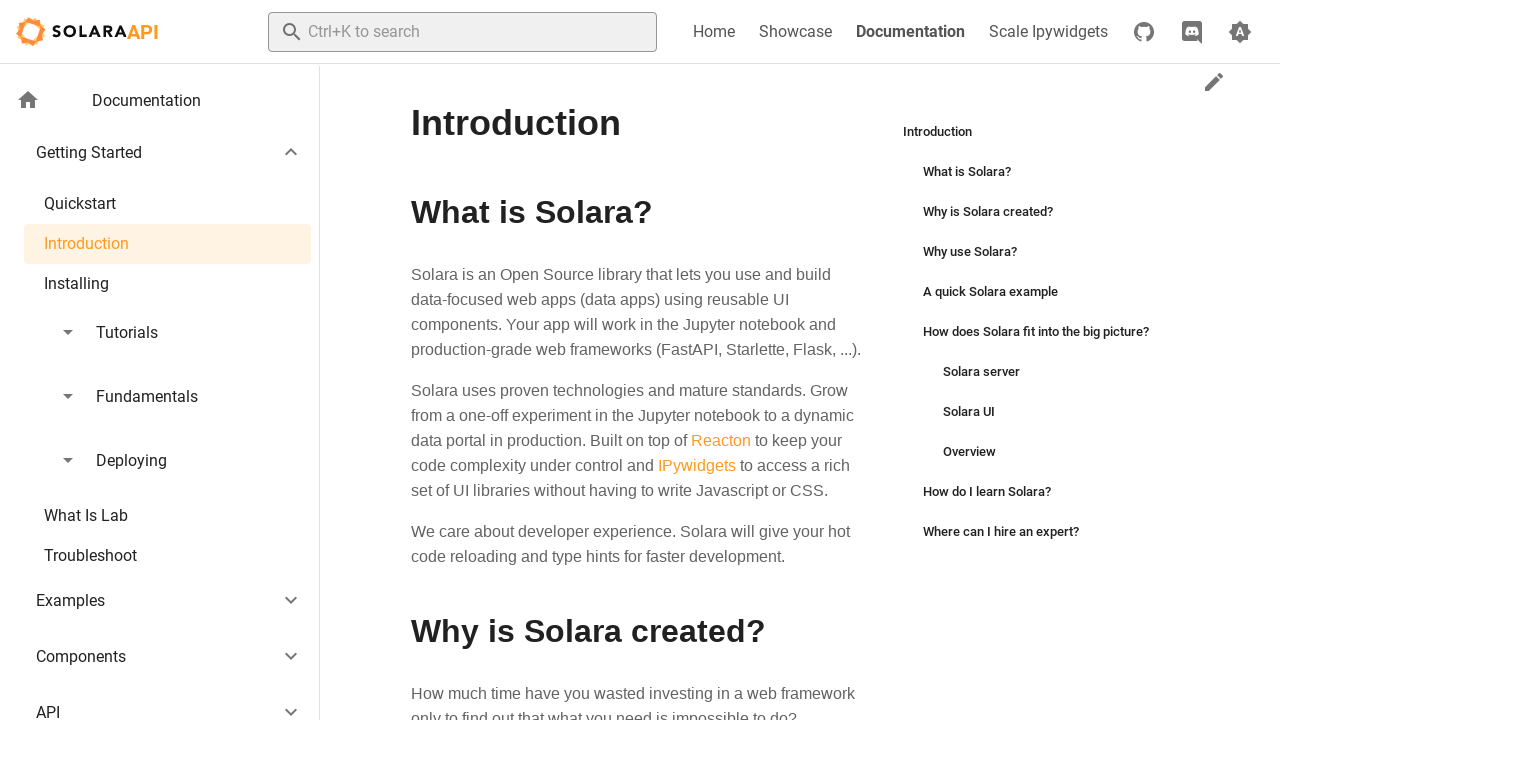

--- FILE ---
content_type: text/html; charset=utf-8
request_url: https://solara.dev/documentation/getting_started/introduction
body_size: 25758
content:
<!doctype html>
<html>

<head>
    <title>A quick introduction to Solara</title>
    <meta charset="utf-8">
    <meta content="Solara is an Open Source library that lets you use and build data-focused web apps (data apps) using reusable UI components. Here you'll learn the basics!" data-solara-head-key="meta--description" name="description"/>
    <meta name="viewport" content="width=device-width, initial-scale=1, maximum-scale=1, user-scalable=no, minimal-ui">
    <link rel="icon" type="image/png" sizes="any" href="/static/assets/favicon.png">
    <link rel="icon" type="image/svg+xml" href="/static/assets/favicon.svg">

    
    
    <link rel="canonical" href="https://solara.dev/documentation/getting_started/introduction">
    
    

    <link rel="stylesheet" href="/_solara/cdn/@docsearch/css@3/dist/style.css" />
    <script src="/_solara/cdn/@docsearch/js@3"></script>

    <!-- Google Tag Manager -->
    <script>(function(w,d,s,l,i){w[l]=w[l]||[];w[l].push({'gtm.start':
    new Date().getTime(),event:'gtm.js'});var f=d.getElementsByTagName(s)[0],
    j=d.createElement(s),dl=l!='dataLayer'?'&l='+l:'';j.async=true;j.src=
    'https://www.googletagmanager.com/gtm.js?id='+i+dl;f.parentNode.insertBefore(j,f);
    })(window,document,'script','dataLayer','GTM-KC98NKNL');</script>
    <!-- End Google Tag Manager -->

    

    <style type="text/css">#mc_embed_signup input.mce_inline_error { border-color:#6B0505; } #mc_embed_signup div.mce_inline_error { margin: 0 0 1em 0; padding: 5px 10px; background-color:#6B0505; font-weight: bold; z-index: 1; color:#fff; }</style>
<style id="vuetify-theme-stylesheet" type="text/css">.v-application a { color: #ff991f; }
.v-application .primary {
  background-color: #ff991f !important;
  border-color: #ff991f !important;
}
.v-application .primary--text {
  color: #ff991f !important;
  caret-color: #ff991f !important;
}
.v-application .primary.lighten-5 {
  background-color: #ffffae !important;
  border-color: #ffffae !important;
}
.v-application .primary--text.text--lighten-5 {
  color: #ffffae !important;
  caret-color: #ffffae !important;
}
.v-application .primary.lighten-4 {
  background-color: #ffff92 !important;
  border-color: #ffff92 !important;
}
.v-application .primary--text.text--lighten-4 {
  color: #ffff92 !important;
  caret-color: #ffff92 !important;
}
.v-application .primary.lighten-3 {
  background-color: #ffec76 !important;
  border-color: #ffec76 !important;
}
.v-application .primary--text.text--lighten-3 {
  color: #ffec76 !important;
  caret-color: #ffec76 !important;
}
.v-application .primary.lighten-2 {
  background-color: #ffd05a !important;
  border-color: #ffd05a !important;
}
.v-application .primary--text.text--lighten-2 {
  color: #ffd05a !important;
  caret-color: #ffd05a !important;
}
.v-application .primary.lighten-1 {
  background-color: #ffb43e !important;
  border-color: #ffb43e !important;
}
.v-application .primary--text.text--lighten-1 {
  color: #ffb43e !important;
  caret-color: #ffb43e !important;
}
.v-application .primary.darken-1 {
  background-color: #df7f00 !important;
  border-color: #df7f00 !important;
}
.v-application .primary--text.text--darken-1 {
  color: #df7f00 !important;
  caret-color: #df7f00 !important;
}
.v-application .primary.darken-2 {
  background-color: #c06500 !important;
  border-color: #c06500 !important;
}
.v-application .primary--text.text--darken-2 {
  color: #c06500 !important;
  caret-color: #c06500 !important;
}
.v-application .primary.darken-3 {
  background-color: #a14d00 !important;
  border-color: #a14d00 !important;
}
.v-application .primary--text.text--darken-3 {
  color: #a14d00 !important;
  caret-color: #a14d00 !important;
}
.v-application .primary.darken-4 {
  background-color: #843400 !important;
  border-color: #843400 !important;
}
.v-application .primary--text.text--darken-4 {
  color: #843400 !important;
  caret-color: #843400 !important;
}
.v-application .secondary {
  background-color: #424242 !important;
  border-color: #424242 !important;
}
.v-application .secondary--text {
  color: #424242 !important;
  caret-color: #424242 !important;
}
.v-application .secondary.lighten-5 {
  background-color: #c1c1c1 !important;
  border-color: #c1c1c1 !important;
}
.v-application .secondary--text.text--lighten-5 {
  color: #c1c1c1 !important;
  caret-color: #c1c1c1 !important;
}
.v-application .secondary.lighten-4 {
  background-color: #a6a6a6 !important;
  border-color: #a6a6a6 !important;
}
.v-application .secondary--text.text--lighten-4 {
  color: #a6a6a6 !important;
  caret-color: #a6a6a6 !important;
}
.v-application .secondary.lighten-3 {
  background-color: #8b8b8b !important;
  border-color: #8b8b8b !important;
}
.v-application .secondary--text.text--lighten-3 {
  color: #8b8b8b !important;
  caret-color: #8b8b8b !important;
}
.v-application .secondary.lighten-2 {
  background-color: #727272 !important;
  border-color: #727272 !important;
}
.v-application .secondary--text.text--lighten-2 {
  color: #727272 !important;
  caret-color: #727272 !important;
}
.v-application .secondary.lighten-1 {
  background-color: #595959 !important;
  border-color: #595959 !important;
}
.v-application .secondary--text.text--lighten-1 {
  color: #595959 !important;
  caret-color: #595959 !important;
}
.v-application .secondary.darken-1 {
  background-color: #2c2c2c !important;
  border-color: #2c2c2c !important;
}
.v-application .secondary--text.text--darken-1 {
  color: #2c2c2c !important;
  caret-color: #2c2c2c !important;
}
.v-application .secondary.darken-2 {
  background-color: #171717 !important;
  border-color: #171717 !important;
}
.v-application .secondary--text.text--darken-2 {
  color: #171717 !important;
  caret-color: #171717 !important;
}
.v-application .secondary.darken-3 {
  background-color: #000000 !important;
  border-color: #000000 !important;
}
.v-application .secondary--text.text--darken-3 {
  color: #000000 !important;
  caret-color: #000000 !important;
}
.v-application .secondary.darken-4 {
  background-color: #000000 !important;
  border-color: #000000 !important;
}
.v-application .secondary--text.text--darken-4 {
  color: #000000 !important;
  caret-color: #000000 !important;
}
.v-application .accent {
  background-color: #82b1ff !important;
  border-color: #82b1ff !important;
}
.v-application .accent--text {
  color: #82b1ff !important;
  caret-color: #82b1ff !important;
}
.v-application .accent.lighten-5 {
  background-color: #ffffff !important;
  border-color: #ffffff !important;
}
.v-application .accent--text.text--lighten-5 {
  color: #ffffff !important;
  caret-color: #ffffff !important;
}
.v-application .accent.lighten-4 {
  background-color: #f8ffff !important;
  border-color: #f8ffff !important;
}
.v-application .accent--text.text--lighten-4 {
  color: #f8ffff !important;
  caret-color: #f8ffff !important;
}
.v-application .accent.lighten-3 {
  background-color: #daffff !important;
  border-color: #daffff !important;
}
.v-application .accent--text.text--lighten-3 {
  color: #daffff !important;
  caret-color: #daffff !important;
}
.v-application .accent.lighten-2 {
  background-color: #bce8ff !important;
  border-color: #bce8ff !important;
}
.v-application .accent--text.text--lighten-2 {
  color: #bce8ff !important;
  caret-color: #bce8ff !important;
}
.v-application .accent.lighten-1 {
  background-color: #9fccff !important;
  border-color: #9fccff !important;
}
.v-application .accent--text.text--lighten-1 {
  color: #9fccff !important;
  caret-color: #9fccff !important;
}
.v-application .accent.darken-1 {
  background-color: #6596e2 !important;
  border-color: #6596e2 !important;
}
.v-application .accent--text.text--darken-1 {
  color: #6596e2 !important;
  caret-color: #6596e2 !important;
}
.v-application .accent.darken-2 {
  background-color: #467dc6 !important;
  border-color: #467dc6 !important;
}
.v-application .accent--text.text--darken-2 {
  color: #467dc6 !important;
  caret-color: #467dc6 !important;
}
.v-application .accent.darken-3 {
  background-color: #2364aa !important;
  border-color: #2364aa !important;
}
.v-application .accent--text.text--darken-3 {
  color: #2364aa !important;
  caret-color: #2364aa !important;
}
.v-application .accent.darken-4 {
  background-color: #004c90 !important;
  border-color: #004c90 !important;
}
.v-application .accent--text.text--darken-4 {
  color: #004c90 !important;
  caret-color: #004c90 !important;
}
.v-application .error {
  background-color: #ff5252 !important;
  border-color: #ff5252 !important;
}
.v-application .error--text {
  color: #ff5252 !important;
  caret-color: #ff5252 !important;
}
.v-application .error.lighten-5 {
  background-color: #ffe4d5 !important;
  border-color: #ffe4d5 !important;
}
.v-application .error--text.text--lighten-5 {
  color: #ffe4d5 !important;
  caret-color: #ffe4d5 !important;
}
.v-application .error.lighten-4 {
  background-color: #ffc6b9 !important;
  border-color: #ffc6b9 !important;
}
.v-application .error--text.text--lighten-4 {
  color: #ffc6b9 !important;
  caret-color: #ffc6b9 !important;
}
.v-application .error.lighten-3 {
  background-color: #ffa99e !important;
  border-color: #ffa99e !important;
}
.v-application .error--text.text--lighten-3 {
  color: #ffa99e !important;
  caret-color: #ffa99e !important;
}
.v-application .error.lighten-2 {
  background-color: #ff8c84 !important;
  border-color: #ff8c84 !important;
}
.v-application .error--text.text--lighten-2 {
  color: #ff8c84 !important;
  caret-color: #ff8c84 !important;
}
.v-application .error.lighten-1 {
  background-color: #ff6f6a !important;
  border-color: #ff6f6a !important;
}
.v-application .error--text.text--lighten-1 {
  color: #ff6f6a !important;
  caret-color: #ff6f6a !important;
}
.v-application .error.darken-1 {
  background-color: #df323b !important;
  border-color: #df323b !important;
}
.v-application .error--text.text--darken-1 {
  color: #df323b !important;
  caret-color: #df323b !important;
}
.v-application .error.darken-2 {
  background-color: #bf0025 !important;
  border-color: #bf0025 !important;
}
.v-application .error--text.text--darken-2 {
  color: #bf0025 !important;
  caret-color: #bf0025 !important;
}
.v-application .error.darken-3 {
  background-color: #9f0010 !important;
  border-color: #9f0010 !important;
}
.v-application .error--text.text--darken-3 {
  color: #9f0010 !important;
  caret-color: #9f0010 !important;
}
.v-application .error.darken-4 {
  background-color: #800000 !important;
  border-color: #800000 !important;
}
.v-application .error--text.text--darken-4 {
  color: #800000 !important;
  caret-color: #800000 !important;
}
.v-application .info {
  background-color: #2196f3 !important;
  border-color: #2196f3 !important;
}
.v-application .info--text {
  color: #2196f3 !important;
  caret-color: #2196f3 !important;
}
.v-application .info.lighten-5 {
  background-color: #d4ffff !important;
  border-color: #d4ffff !important;
}
.v-application .info--text.text--lighten-5 {
  color: #d4ffff !important;
  caret-color: #d4ffff !important;
}
.v-application .info.lighten-4 {
  background-color: #b5ffff !important;
  border-color: #b5ffff !important;
}
.v-application .info--text.text--lighten-4 {
  color: #b5ffff !important;
  caret-color: #b5ffff !important;
}
.v-application .info.lighten-3 {
  background-color: #95e8ff !important;
  border-color: #95e8ff !important;
}
.v-application .info--text.text--lighten-3 {
  color: #95e8ff !important;
  caret-color: #95e8ff !important;
}
.v-application .info.lighten-2 {
  background-color: #75ccff !important;
  border-color: #75ccff !important;
}
.v-application .info--text.text--lighten-2 {
  color: #75ccff !important;
  caret-color: #75ccff !important;
}
.v-application .info.lighten-1 {
  background-color: #51b0ff !important;
  border-color: #51b0ff !important;
}
.v-application .info--text.text--lighten-1 {
  color: #51b0ff !important;
  caret-color: #51b0ff !important;
}
.v-application .info.darken-1 {
  background-color: #007cd6 !important;
  border-color: #007cd6 !important;
}
.v-application .info--text.text--darken-1 {
  color: #007cd6 !important;
  caret-color: #007cd6 !important;
}
.v-application .info.darken-2 {
  background-color: #0064ba !important;
  border-color: #0064ba !important;
}
.v-application .info--text.text--darken-2 {
  color: #0064ba !important;
  caret-color: #0064ba !important;
}
.v-application .info.darken-3 {
  background-color: #004d9f !important;
  border-color: #004d9f !important;
}
.v-application .info--text.text--darken-3 {
  color: #004d9f !important;
  caret-color: #004d9f !important;
}
.v-application .info.darken-4 {
  background-color: #003784 !important;
  border-color: #003784 !important;
}
.v-application .info--text.text--darken-4 {
  color: #003784 !important;
  caret-color: #003784 !important;
}
.v-application .success {
  background-color: #4caf50 !important;
  border-color: #4caf50 !important;
}
.v-application .success--text {
  color: #4caf50 !important;
  caret-color: #4caf50 !important;
}
.v-application .success.lighten-5 {
  background-color: #dcffd6 !important;
  border-color: #dcffd6 !important;
}
.v-application .success--text.text--lighten-5 {
  color: #dcffd6 !important;
  caret-color: #dcffd6 !important;
}
.v-application .success.lighten-4 {
  background-color: #beffba !important;
  border-color: #beffba !important;
}
.v-application .success--text.text--lighten-4 {
  color: #beffba !important;
  caret-color: #beffba !important;
}
.v-application .success.lighten-3 {
  background-color: #a2ff9e !important;
  border-color: #a2ff9e !important;
}
.v-application .success--text.text--lighten-3 {
  color: #a2ff9e !important;
  caret-color: #a2ff9e !important;
}
.v-application .success.lighten-2 {
  background-color: #85e783 !important;
  border-color: #85e783 !important;
}
.v-application .success--text.text--lighten-2 {
  color: #85e783 !important;
  caret-color: #85e783 !important;
}
.v-application .success.lighten-1 {
  background-color: #69cb69 !important;
  border-color: #69cb69 !important;
}
.v-application .success--text.text--lighten-1 {
  color: #69cb69 !important;
  caret-color: #69cb69 !important;
}
.v-application .success.darken-1 {
  background-color: #2d9437 !important;
  border-color: #2d9437 !important;
}
.v-application .success--text.text--darken-1 {
  color: #2d9437 !important;
  caret-color: #2d9437 !important;
}
.v-application .success.darken-2 {
  background-color: #00791e !important;
  border-color: #00791e !important;
}
.v-application .success--text.text--darken-2 {
  color: #00791e !important;
  caret-color: #00791e !important;
}
.v-application .success.darken-3 {
  background-color: #006000 !important;
  border-color: #006000 !important;
}
.v-application .success--text.text--darken-3 {
  color: #006000 !important;
  caret-color: #006000 !important;
}
.v-application .success.darken-4 {
  background-color: #004700 !important;
  border-color: #004700 !important;
}
.v-application .success--text.text--darken-4 {
  color: #004700 !important;
  caret-color: #004700 !important;
}
.v-application .warning {
  background-color: #fb8c00 !important;
  border-color: #fb8c00 !important;
}
.v-application .warning--text {
  color: #fb8c00 !important;
  caret-color: #fb8c00 !important;
}
.v-application .warning.lighten-5 {
  background-color: #ffff9e !important;
  border-color: #ffff9e !important;
}
.v-application .warning--text.text--lighten-5 {
  color: #ffff9e !important;
  caret-color: #ffff9e !important;
}
.v-application .warning.lighten-4 {
  background-color: #fffb82 !important;
  border-color: #fffb82 !important;
}
.v-application .warning--text.text--lighten-4 {
  color: #fffb82 !important;
  caret-color: #fffb82 !important;
}
.v-application .warning.lighten-3 {
  background-color: #ffdf67 !important;
  border-color: #ffdf67 !important;
}
.v-application .warning--text.text--lighten-3 {
  color: #ffdf67 !important;
  caret-color: #ffdf67 !important;
}
.v-application .warning.lighten-2 {
  background-color: #ffc24b !important;
  border-color: #ffc24b !important;
}
.v-application .warning--text.text--lighten-2 {
  color: #ffc24b !important;
  caret-color: #ffc24b !important;
}
.v-application .warning.lighten-1 {
  background-color: #ffa72d !important;
  border-color: #ffa72d !important;
}
.v-application .warning--text.text--lighten-1 {
  color: #ffa72d !important;
  caret-color: #ffa72d !important;
}
.v-application .warning.darken-1 {
  background-color: #db7200 !important;
  border-color: #db7200 !important;
}
.v-application .warning--text.text--darken-1 {
  color: #db7200 !important;
  caret-color: #db7200 !important;
}
.v-application .warning.darken-2 {
  background-color: #bb5900 !important;
  border-color: #bb5900 !important;
}
.v-application .warning--text.text--darken-2 {
  color: #bb5900 !important;
  caret-color: #bb5900 !important;
}
.v-application .warning.darken-3 {
  background-color: #9d4000 !important;
  border-color: #9d4000 !important;
}
.v-application .warning--text.text--darken-3 {
  color: #9d4000 !important;
  caret-color: #9d4000 !important;
}
.v-application .warning.darken-4 {
  background-color: #802700 !important;
  border-color: #802700 !important;
}
.v-application .warning--text.text--darken-4 {
  color: #802700 !important;
  caret-color: #802700 !important;
}</style>
<style type="text/css">html {
  /* font sizes in vuetify are in rem units. To get the correct font size, the html tag has to have a font size of 
     * 16px */
  font-size: 16px;
}

.vuetify-styles div.v-application--wrap {
  /* disable min-height: 100vh set by vuetify */
  min-height: unset;
}

.vuetify-styles {
  /* Rules set on the html element in the vuetify styles are no longer applied after prefixing all selectors, so copy
     * them here. */
  overflow-x: hidden;
  text-rendering: optimizeLegibility;
  -webkit-font-smoothing: antialiased;
  -moz-osx-font-smoothing: grayscale;
  -webkit-tap-highlight-color: rgba(0, 0, 0, 0);

  /* From _reset.scss */
  box-sizing: border-box;
}
</style>
<style id="algolia">
    .DocSearch-Button {
        background-color: rgb(255, 238, 197);
        color: #182026;
    }

    .theme--dark .DocSearch-Button {
        background-color: #26273D;
        color: hsla(0,0%,100%,.7);
    }

    .DocSearch-Button:hover {
        background-color: rgba(150,150,200,0.15);
    }

    .theme--dark .DocSearch-Button:hover {
        background-color: rgba(255, 255, 255, 0.15);
    }

    .DocSearch-Button .DocSearch-Search-Icon {
        color: #26273D;
    }

    .theme--dark .DocSearch-Button .DocSearch-Search-Icon {
        color: #ff991f;
    }
    </style>
    
    <link href="/_solara/cdn/@widgetti/solara-vuetify-app@10.0.3/dist/main8.css" rel="stylesheet" class="solara-template-css"></link>
    


    
    <link rel="stylesheet" href="/_solara/cdn/font-awesome@4.5.0/css/font-awesome.min.css" type="text/css">
    
    <style class="solara-template-css">/*
path=/static/highlight.css
*/
pre { line-height: 125%; }
td.linenos .normal { color: inherit; background-color: transparent; padding-left: 5px; padding-right: 5px; }
span.linenos { color: inherit; background-color: transparent; padding-left: 5px; padding-right: 5px; }
td.linenos .special { color: #000000; background-color: #ffffc0; padding-left: 5px; padding-right: 5px; }
span.linenos.special { color: #000000; background-color: #ffffc0; padding-left: 5px; padding-right: 5px; }
.highlight .hll { background-color: #ffffcc }
.highlight { background: rgb(249 249 249); }
.highlight .c { color: #008000 } /* Comment */
.highlight .err { border: 1px solid #FF0000 } /* Error */
.highlight .k { color: #0000ff } /* Keyword */
.highlight .ch { color: #008000 } /* Comment.Hashbang */
.highlight .cm { color: #008000 } /* Comment.Multiline */
.highlight .cp { color: #0000ff } /* Comment.Preproc */
.highlight .cpf { color: #008000 } /* Comment.PreprocFile */
.highlight .c1 { color: #008000 } /* Comment.Single */
.highlight .cs { color: #008000 } /* Comment.Special */
.highlight .ge { font-style: italic } /* Generic.Emph */
.highlight .gh { font-weight: bold } /* Generic.Heading */
.highlight .gp { font-weight: bold } /* Generic.Prompt */
.highlight .gs { font-weight: bold } /* Generic.Strong */
.highlight .gu { font-weight: bold } /* Generic.Subheading */
.highlight .kc { color: #0000ff } /* Keyword.Constant */
.highlight .kd { color: #0000ff } /* Keyword.Declaration */
.highlight .kn { color: #0000ff } /* Keyword.Namespace */
.highlight .kp { color: #0000ff } /* Keyword.Pseudo */
.highlight .kr { color: #0000ff } /* Keyword.Reserved */
.highlight .kt { color: #2b91af } /* Keyword.Type */
.highlight .s { color: #a31515 } /* Literal.String */
.highlight .nc { color: #2b91af } /* Name.Class */
.highlight .ow { color: #0000ff } /* Operator.Word */
.highlight .sa { color: #a31515 } /* Literal.String.Affix */
.highlight .sb { color: #a31515 } /* Literal.String.Backtick */
.highlight .sc { color: #a31515 } /* Literal.String.Char */
.highlight .dl { color: #a31515 } /* Literal.String.Delimiter */
.highlight .sd { color: #a31515 } /* Literal.String.Doc */
.highlight .s2 { color: #a31515 } /* Literal.String.Double */
.highlight .se { color: #a31515 } /* Literal.String.Escape */
.highlight .sh { color: #a31515 } /* Literal.String.Heredoc */
.highlight .si { color: #a31515 } /* Literal.String.Interpol */
.highlight .sx { color: #a31515 } /* Literal.String.Other */
.highlight .sr { color: #a31515 } /* Literal.String.Regex */
.highlight .s1 { color: #a31515 } /* Literal.String.Single */
.highlight .ss { color: #a31515 } /* Literal.String.Symbol */
</style>
    <style class="solara-template-css">/*
path=/static/highlight-dark.css
*/
/* generated using: pygmentize -S vs -f html -S one-dark -a ".theme--dark.v-application .highlight" >! solara/server/static/highlight-dark.css
   and then remove the overlapping first lines with highlight.css
*/
.theme--dark.v-application .highlight .hll { background-color: #ffffcc }
.theme--dark.v-application .highlight { background: #1d1f22; color: #ABB2BF }
.theme--dark.v-application .highlight .c { color: #7F848E } /* Comment */
.theme--dark.v-application .highlight .err { color: #ABB2BF } /* Error */
.theme--dark.v-application .highlight .esc { color: #ABB2BF } /* Escape */
.theme--dark.v-application .highlight .g { color: #ABB2BF } /* Generic */
.theme--dark.v-application .highlight .k { color: #C678DD } /* Keyword */
.theme--dark.v-application .highlight .l { color: #ABB2BF } /* Literal */
.theme--dark.v-application .highlight .n { color: #E06C75 } /* Name */
.theme--dark.v-application .highlight .o { color: #56B6C2 } /* Operator */
.theme--dark.v-application .highlight .x { color: #ABB2BF } /* Other */
.theme--dark.v-application .highlight .p { color: #ABB2BF } /* Punctuation */
.theme--dark.v-application .highlight .ch { color: #7F848E } /* Comment.Hashbang */
.theme--dark.v-application .highlight .cm { color: #7F848E } /* Comment.Multiline */
.theme--dark.v-application .highlight .cp { color: #7F848E } /* Comment.Preproc */
.theme--dark.v-application .highlight .cpf { color: #7F848E } /* Comment.PreprocFile */
.theme--dark.v-application .highlight .c1 { color: #7F848E } /* Comment.Single */
.theme--dark.v-application .highlight .cs { color: #7F848E } /* Comment.Special */
.theme--dark.v-application .highlight .gd { color: #ABB2BF } /* Generic.Deleted */
.theme--dark.v-application .highlight .ge { color: #ABB2BF } /* Generic.Emph */
.theme--dark.v-application .highlight .gr { color: #ABB2BF } /* Generic.Error */
.theme--dark.v-application .highlight .gh { color: #ABB2BF } /* Generic.Heading */
.theme--dark.v-application .highlight .gi { color: #ABB2BF } /* Generic.Inserted */
.theme--dark.v-application .highlight .go { color: #ABB2BF } /* Generic.Output */
.theme--dark.v-application .highlight .gp { color: #ABB2BF } /* Generic.Prompt */
.theme--dark.v-application .highlight .gs { color: #ABB2BF } /* Generic.Strong */
.theme--dark.v-application .highlight .gu { color: #ABB2BF } /* Generic.Subheading */
.theme--dark.v-application .highlight .gt { color: #ABB2BF } /* Generic.Traceback */
.theme--dark.v-application .highlight .kc { color: #E5C07B } /* Keyword.Constant */
.theme--dark.v-application .highlight .kd { color: #C678DD } /* Keyword.Declaration */
.theme--dark.v-application .highlight .kn { color: #C678DD } /* Keyword.Namespace */
.theme--dark.v-application .highlight .kp { color: #C678DD } /* Keyword.Pseudo */
.theme--dark.v-application .highlight .kr { color: #C678DD } /* Keyword.Reserved */
.theme--dark.v-application .highlight .kt { color: #E5C07B } /* Keyword.Type */
.theme--dark.v-application .highlight .ld { color: #ABB2BF } /* Literal.Date */
.theme--dark.v-application .highlight .m { color: #D19A66 } /* Literal.Number */
.theme--dark.v-application .highlight .s { color: #98C379 } /* Literal.String */
.theme--dark.v-application .highlight .na { color: #E06C75 } /* Name.Attribute */
.theme--dark.v-application .highlight .nb { color: #E5C07B } /* Name.Builtin */
.theme--dark.v-application .highlight .nc { color: #E5C07B } /* Name.Class */
.theme--dark.v-application .highlight .no { color: #E06C75 } /* Name.Constant */
.theme--dark.v-application .highlight .nd { color: #61AFEF } /* Name.Decorator */
.theme--dark.v-application .highlight .ni { color: #E06C75 } /* Name.Entity */
.theme--dark.v-application .highlight .ne { color: #E06C75 } /* Name.Exception */
.theme--dark.v-application .highlight .nf { color: #61AFEF; font-weight: bold } /* Name.Function */
.theme--dark.v-application .highlight .nl { color: #E06C75 } /* Name.Label */
.theme--dark.v-application .highlight .nn { color: #E06C75 } /* Name.Namespace */
.theme--dark.v-application .highlight .nx { color: #E06C75 } /* Name.Other */
.theme--dark.v-application .highlight .py { color: #E06C75 } /* Name.Property */
.theme--dark.v-application .highlight .nt { color: #E06C75 } /* Name.Tag */
.theme--dark.v-application .highlight .nv { color: #E06C75 } /* Name.Variable */
.theme--dark.v-application .highlight .ow { color: #56B6C2 } /* Operator.Word */
.theme--dark.v-application .highlight .p-Marker { color: #ABB2BF } /* Punctuation.Marker */
.theme--dark.v-application .highlight .w { color: #ABB2BF } /* Text.Whitespace */
.theme--dark.v-application .highlight .mb { color: #D19A66 } /* Literal.Number.Bin */
.theme--dark.v-application .highlight .mf { color: #D19A66 } /* Literal.Number.Float */
.theme--dark.v-application .highlight .mh { color: #D19A66 } /* Literal.Number.Hex */
.theme--dark.v-application .highlight .mi { color: #D19A66 } /* Literal.Number.Integer */
.theme--dark.v-application .highlight .mo { color: #D19A66 } /* Literal.Number.Oct */
.theme--dark.v-application .highlight .sa { color: #98C379 } /* Literal.String.Affix */
.theme--dark.v-application .highlight .sb { color: #98C379 } /* Literal.String.Backtick */
.theme--dark.v-application .highlight .sc { color: #98C379 } /* Literal.String.Char */
.theme--dark.v-application .highlight .dl { color: #98C379 } /* Literal.String.Delimiter */
.theme--dark.v-application .highlight .sd { color: #98C379 } /* Literal.String.Doc */
.theme--dark.v-application .highlight .s2 { color: #98C379 } /* Literal.String.Double */
.theme--dark.v-application .highlight .se { color: #98C379 } /* Literal.String.Escape */
.theme--dark.v-application .highlight .sh { color: #98C379 } /* Literal.String.Heredoc */
.theme--dark.v-application .highlight .si { color: #98C379 } /* Literal.String.Interpol */
.theme--dark.v-application .highlight .sx { color: #98C379 } /* Literal.String.Other */
.theme--dark.v-application .highlight .sr { color: #98C379 } /* Literal.String.Regex */
.theme--dark.v-application .highlight .s1 { color: #98C379 } /* Literal.String.Single */
.theme--dark.v-application .highlight .ss { color: #98C379 } /* Literal.String.Symbol */
.theme--dark.v-application .highlight .bp { color: #E5C07B } /* Name.Builtin.Pseudo */
.theme--dark.v-application .highlight .fm { color: #56B6C2; font-weight: bold } /* Name.Function.Magic */
.theme--dark.v-application .highlight .vc { color: #E06C75 } /* Name.Variable.Class */
.theme--dark.v-application .highlight .vg { color: #E06C75 } /* Name.Variable.Global */
.theme--dark.v-application .highlight .vi { color: #E06C75 } /* Name.Variable.Instance */
.theme--dark.v-application .highlight .vm { color: #E06C75 } /* Name.Variable.Magic */
.theme--dark.v-application .highlight .il { color: #D19A66 } /* Literal.Number.Integer.Long */
</style>
    <link rel="stylesheet" type="text/css" href="/static/assets/style.css?v=eb50ffa1d09f416e2f98dedc1b1296ae" class="solara-template-css">
    <style id="jupyter-theme-css" class="solara-template-css">
    </style>
    <link rel="stylesheet" type="text/css" href="/static/assets/custom.css?v=eda3e10bbac960040897c277f78cf6bd" class="solara-template-css">

    <script id="jupyter-config-data" type="application/json">
    {
        "baseUrl": "/jupyter/",
        "kernelId": "1234"
    }
    </script>
    <style class="solara-template-css">
        html,
body {
    height: 100vh;
}


@keyframes spin {
    0% {
        transform: rotate(0deg);
    }

    100% {
        transform: rotate(359deg);
    }
}

@keyframes oscillate {
    0% {
        transform: scale(0.8);
    }

    50% {
        transform: scale(1.0);
    }

    100% {
        transform: scale(0.8);
    }
}

#sun-spinner1 {
    animation: spin 6s linear infinite;
    padding: 10px;
}

#sun-spinner2 {
    animation: spin 2s cubic-bezier(.79, .14, .15, .86) infinite;
    padding: 10px;
}

#sun-spinner-container {
    animation: oscillate 2s linear infinite;
}

@keyframes bounce-in {
    0% {
        transform: scale(0);
    }

    100% {
        transform: scale(1);
    }
}

@keyframes bounce-out {
    0% {
        transform: translateZ(0) scale(1);
    }

    100% {
        transform: translateZ(0) scale(50);
    }
}

.solara-transition-enter-active {
    transition: opacity 0.5s ease;
    /* animation: bounce-in 0.5s ease; */
}

.solara-transition-leave-active {
    transition: opacity 0.5s ease;
}

.solara-transition-leave-active .solara-loader {
    animation: bounce-out 0.5s ease;
}

.solara-transition-leave-active #sun-spinner-container {
    animation: unset;
}

.solara-transition-leave-active h1 {
    visibility: hidden;
}

.solara-transition-enter,
.solara-transition-leave-to {
    opacity: 0;
}

#sun-spinner-container {
    overflow: hidden;
}

#loader-container {
    width: 100vw;
    height: 100vh;
    position: absolute;
    margin: 0;
    padding: 0;
    z-index: 998;
    display: flex;
    align-items: center;
}

#loader {
    position: absolute;
    text-align: center;
    z-index: 1000;
    overflow: hidden;
}
    </style>
    <!-- Include Vuetify background colours so static html from SSG renders the right general colour theme
        before first render. We remove these after Vue takes over rendering to avoid collisions -->
    <style id="pre-render-theme">
    .theme--light .v-sheet {
        background-color: #fff;
        border-color: #fff;
        color: rgba(0,0,0,.87)
    }

    .theme--dark .v-sheet {
        background-color: #1e1e1e;
        border-color: #1e1e1e;
        color: #fff
    }
</style>
    

</head>
<script type="x-template" id="vue-app-template" style="display: none">
    <v-app :key="forceUpdateTrigger" :class="loadingPage ? 'solara-page-loading' : ''">
        <v-progress-linear :style="{visibility: (kernelBusyLong && isMounted) ? 'visible' : 'hidden'}" indeterminate
            absolute></v-progress-linear>
        <v-alert v-if="needsRefresh || cancelAutoRefresh" type="warning" border="left"
            style="position: absolute; right: 0px; z-index: 100; left: 0px;">
            App is disconnected, and may not function properly. Please refresh the page.
        </v-alert>
        
        <transition name="solara-transition" :duration="{ enter: 500, leave: 500 }">
    <div v-if="loading" id="loader-container">
        <v-container id="loader" key="loader" class="solara-loader" fluid>
            <v-row>
                <v-col>
                    <div id="sun-spinner-container">
                        <!-- <img id="sun-spinner" height="100px" src="static/assets/favicon.svg" /> -->
                        <svg xmlns="http://www.w3.org/2000/svg" version="1.1" xmlns:xlink="http://www.w3.org/1999/xlink"
                            xmlns:svgjs="http://svgjs.com/svgjs" width="65" height="65"><svg width="65" height="65"
                                viewBox="0 0 65 65" fill="none" xmlns="http://www.w3.org/2000/svg">
                                <path id="sun-spinner1" style="transform-origin: center;"
                                    d="M57.11 30.64L61.47 17.87L48.7 13.51L42.76 1.39999L30.65 7.34999L17.87 2.97999L13.51 15.75L1.40002 21.7L7.35002 33.81L2.99002 46.58L15.76 50.94L21.71 63.06L33.82 57.11L46.59 61.47L50.95 48.7L63.06 42.75L57.11 30.64ZM54.26 34.39L34.39 54.26C33.19 55.46 31.25 55.46 30.05 54.26L10.2 34.4C9.00002 33.2 9.00002 31.26 10.2 30.07L30.06 10.2C31.26 8.99999 33.2 8.99999 34.4 10.2L54.27 30.07C55.47 31.27 55.47 33.21 54.27 34.4L54.26 34.39Z"
                                    fill="#FFCF64"></path>
                                <path id="sun-spinner2" style="transform-origin: center;"
                                    d="M53.62 19.42L51.65 6.07L38.3 8.04L27.46 0L19.42 10.84L6.07 12.82L8.04 26.17L0 37L10.84 45.04L12.81 58.39L26.16 56.42L37 64.46L45.04 53.62L58.39 51.64L56.42 38.29L64.46 27.45L53.62 19.4V19.42ZM52.8 24.06L44.24 50.82C43.72 52.43 42 53.32 40.39 52.81L13.63 44.25C12.02 43.74 11.13 42.01 11.64 40.4L20.21 13.64C20.72 12.03 22.45 11.14 24.06 11.65L50.82 20.21C52.43 20.72 53.32 22.45 52.81 24.06H52.8Z"
                                    fill="#FF8C3E"></path>
                            </svg>
                        </svg>

                    </div>
                    <h1>{{ loading_text }}</h1>

                </v-col>
            </v-row>
        </v-container>
        <div style="right: 50px; bottom: 10px; position: absolute;">
            <b>Made with <a href="https://solara.dev">Solara</a></b>
        </div>
    </div>
    <div v-else>
        <jupyter-widget-mount-point mount-id="solara-main">
            A widget with mount-id="solara-main" should go here
        </jupyter-widget-mount-point>
        <div v-if="showBanner" style="position: absolute; right: 0px; bottom: 0px; padding: 10px;">
            <b>This website runs on <a href="https://solara.dev">Solara</a></b>
        </div>
    </div>
</transition>

        <v-overlay style="z-index: 100002;" :value="(connectionStatus != 'connected') & wasConnected">
            <v-progress-circular indeterminate size="128" style="text-align: center;">Server
                disconnected.</v-progress-circular>
        </v-overlay>

        <v-dialog v-model="needsRefresh" width="500">
            <v-card>
                <v-card-title class="text-h5 grey lighten-2">Please refresh the page</v-card-title>

                
                <v-card-text>
                    Could not restore session. Please refresh.
                </v-card-text>
                

                <v-divider></v-divider>

                <v-card-actions>
                    <v-spacer></v-spacer>
                    <v-btn color="secondary" text @click="reload()">
                        Refresh now
                    </v-btn>
                    <v-btn color="primary" text @click="setCancelAutoRefresh()">
                        Cancel
                    </v-btn>
                </v-card-actions>
            </v-card>
        </v-dialog>
        <v-menu v-if="debug && solaraDebugMessages && solaraDebugMessages.length" offset-y top
            :close-on-content-click="false">
            <template v-slot:activator="{ on }">
                <v-btn text v-on="on" style="position: fixed; bottom: 8px; right: 8px">
                    <span style="color: red">{{ solaraDebugMessages.length }}</span>
                    <v-icon right large color="red">mdi-bug-outline</v-icon>
                </v-btn>
            </template>
            <v-sheet class="pa-2" style="overflow: auto; max-height: 80vh">
                <div style="display: flex" v-for="message in solaraDebugMessages" :key="message.cell" class="pa-2">
                    <div style="width: 50px">[{{ message.cell }}]</div>
                    <div v-if="message.traceback" class="jp-RenderedText jp-OutputArea-output"
                        data-mime-type="application/vnd.jupyter.stderr">
                        <pre v-html="message.traceback" class="pa-2"></pre>
                    </div>
                    <pre v-else><span :style="message.name === 'stderr' ? 'background-color: var(--jp-rendermime-error-background)' : ''"
                                class="pa-2"
                            >{{ message.text }}</span>
                    </pre>
                </div>
                <div class="d-flex justify-end">
                    <v-tooltip top>
                        <template v-slot:activator="{ on, attrs }">
                            <v-btn icon v-bind="attrs" v-on="on" @click="solaraDebugMessages = []">
                                <v-icon>mdi-trash-can-outline</v-icon>
                            </v-btn>
                        </template>
                        <span>Clear messages</span>
                    </v-tooltip>
                </div>
            </v-sheet>
        </v-menu>

        <!-- <v-menu v-if="debug && outputMessages && outputMessages.length" offset-y top
            :close-on-content-click="false">
            <template v-slot:activator="{ on }">
                <v-btn text v-on="on" style="position: fixed; top: 8px; right: 8px">
                    <span style="color: #333">{{ outputMessages.length }}</span>
                    <v-icon right large color="#333">mdi-information-outline</v-icon>
                </v-btn>
            </template>
            <v-sheet class="pa-2" style="overflow: auto; max-height: 80vh">
                <div style="display: flex" v-for="message in outputMessages" :key="message.cell" class="pa-2">
                    <div style="width: 50px">[{{ message.cell }}]</div>
                    <div v-if="message.traceback" class="jp-RenderedText jp-OutputArea-output"
                        data-mime-type="application/vnd.jupyter.stderr">
                        <pre v-html="message.traceback" class="pa-2"></pre>
                    </div>
                    <pre v-else><span :style="message.name === 'stderr' ? 'background-color: var(--jp-rendermime-error-background)' : ''"
                                class="pa-2"
                            >{{ message.text }}</span>
                    </pre>
                </div>
                <div class="d-flex justify-end">
                    <v-tooltip top>
                        <template v-slot:activator="{ on, attrs }">
                            <v-btn icon v-bind="attrs" v-on="on" @click="outputMessages = []">
                                <v-icon>mdi-trash-can-outline</v-icon>
                            </v-btn>
                        </template>
                        <span>Clear messages</span>
                    </v-tooltip>
                </div>
            </v-sheet>
        </v-menu> -->
    </v-app>
</script>
<body data-base-url="/jupyter/">
    
    
    
    <div id="app" class="v-application v-application--is-ltr theme--light" data-app="true">
    
        <div class="v-application--wrap"><div aria-valuemax="100" aria-valuemin="0" class="v-progress-linear v-progress-linear--absolute theme--light" role="progressbar" style="height: 4px; visibility: hidden;"><div class="v-progress-linear__background primary" style="opacity: 0.3; left: 0%; width: 100%;"></div><div class="v-progress-linear__buffer"></div><div class="v-progress-linear__indeterminate v-progress-linear__indeterminate--active"><div class="v-progress-linear__indeterminate long primary"></div><div class="v-progress-linear__indeterminate short primary"></div></div></div> <!-- --> <div><div tag="div"><div class="v-sheet theme--light elevation-0 d-flex" style="flex-direction: column; align-items: stretch; flex-grow: 1;"><span></span><div class="v-sheet theme--light elevation-0 d-flex" style="flex-direction: column; align-items: stretch;"><span style="display: none;">Solara documentation</span><div class="v-sheet theme--light elevation-0 d-flex ma-0" style="flex-direction: column; align-items: stretch; row-gap: 0px;"><header class="v-sheet v-sheet--tile theme--light v-toolbar v-toolbar--flat v-app-bar v-app-bar--clipped" data-booted="true" style="height: 64px; margin-top: 0px; transform: translateY(0px); left: 0px; right: 0px; background-color: transparent; border-bottom: 1px solid var(--color-border-appbar);"><div class="v-toolbar__content" style="height: 64px;"><button class="v-btn v-btn--flat v-btn--icon v-btn--round theme--light v-size--default hidden-md-and-up" type="button"><span class="v-btn__content"><i aria-hidden="true" class="v-icon notranslate mdi mdi-menu theme--light"></i></span></button><div class="header-logo-container d-none d-sm-flex" style="background-color: transparent; flex-grow: 1; align-items: stretch; max-height: 65%;" tag="div"><a href="/" style="display: flex; align-items: center; flex-direction: row; gap: 10px;" tag="a"><div style="height: 100%;"><img class="lm-Widget p-Widget jupyter-widgets widget-image solara-image header-logo" src="/static/assets/images/logo.svg"/></div><span style="font-size: 20px; font-weight: 600;" tag="span">API</span></a></div><div class="v-menu"><!-- --></div><div class="v-input algolia v-input--hide-details v-input--dense theme--light v-text-field v-text-field--single-line v-text-field--filled v-text-field--is-booted v-text-field--enclosed v-text-field--outlined v-text-field--placeholder" style="flex-grow: 1; max-width: 650px;"><div class="v-input__control"><div class="v-input__slot"><div class="v-input__prepend-inner"><div class="v-input__icon v-input__icon--prepend-inner"><i aria-hidden="true" class="v-icon notranslate mdi mdi-magnify theme--light"></i></div></div><fieldset aria-hidden="true"><legend><span>​</span></legend></fieldset><div class="v-text-field__slot"><input id="input-31" placeholder="Ctrl+K to search" type="text"/></div><div class="v-input__append-inner"><div class="v-input__icon v-input__icon--clear"><button aria-label="clear icon" class="v-icon notranslate v-icon--disabled v-icon--link mdi mdi-close theme--light" disabled="disabled" type="button"></button></div></div></div></div></div><ul class="main-menu menu d-none d-md-flex" style="justify-content: flex-end;" tag="ul"><li tag="li"><a href="/" tag="a">Home</a></li><li tag="li"><a href="/showcase" tag="a">Showcase</a></li><li class="active" tag="li"><a href="/documentation" tag="a">Documentation</a></li><li tag="li"><a href="/scale_ipywidgets" tag="a">Scale Ipywidgets</a></li></ul><a class="v-btn v-btn--flat v-btn--icon v-btn--round theme--light v-size--default d-none d-md-flex" href="https://github.com/widgetti/solara" target="_blank"><span class="v-btn__content"><i aria-hidden="true" class="v-icon notranslate mdi mdi-github-circle theme--light"></i></span></a><a class="v-btn v-btn--flat v-btn--icon v-btn--round theme--light v-size--default d-none d-md-flex" href="https://discord.solara.dev" target="_blank"><span class="v-btn__content"><i aria-hidden="true" class="v-icon notranslate mdi mdi-discord theme--light"></i></span></a><div class="d-none d-md-flex" tag="div"><button class="v-btn v-btn--flat v-btn--icon v-btn--round theme--light v-size--default" type="button"><span class="v-btn__content"><i aria-hidden="true" class="v-icon notranslate mdi mdi-brightness-auto theme--light"></i></span></button></div></div></header></div><section class="container container--fluid ma-0 pa-0 fill-height solara-content-main"><div class="row justify-center" style="flex-wrap: nowrap; margin: 0px; min-height: calc(100vh - 64px);"><div class="v-sheet theme--light elevation-0 d-md-flex d-none" style="height: 100vh; width: 20rem; overflow: auto; border-right: 1px solid var(--color-border-appbar); position: sticky; top: 0px; flex-direction: column; gap: 0px;"><div class="v-list v-sheet v-sheet--tile theme--light v-list--nav" role="list" style="height: 100%; max-height: 100vh; display: flex; flex-direction: column; background-color: var(--color-material-background); overflow-y: auto;"><div class="v-item-group theme--light v-list-item-group" role="listbox"><a href="/documentation" tag="a"><div aria-selected="false" class="v-list-item v-list-item--link theme--light" role="listitem" tabindex="0"><div class="v-list-item__icon"><i aria-hidden="true" class="v-icon notranslate mdi mdi-home theme--light"></i></div><div class="v-list-item__title" style="padding: 0px 20px;">Documentation</div></div></a><div class="v-list-group v-list-group--active primary--text"><div aria-expanded="true" class="v-list-group__header v-list-item v-list-item--link theme--light" role="button" tabindex="0"><div class="v-list-item__title" style="padding: 0px 20px;">Getting Started</div><div class="v-list-item__icon v-list-group__header__append-icon"><i aria-hidden="true" class="v-icon notranslate mdi mdi-chevron-down theme--light"></i></div></div><div class="v-list-group__items"><a href="/documentation/getting_started" tag="a"><div aria-selected="false" class="v-list-item v-list-item--dense v-list-item--link theme--light" role="listitem" style="padding: 0px 20px;" tabindex="0"><div class="v-list-item__content">Quickstart</div></div></a><a href="/documentation/getting_started/introduction" tag="a"><div aria-selected="true" class="v-list-item v-item--active v-list-item--active v-list-item--dense v-list-item--link theme--light" role="listitem" style="padding: 0px 20px;" tabindex="0"><div class="v-list-item__content">Introduction</div></div></a><a href="/documentation/getting_started/installing" tag="a"><div aria-selected="false" class="v-list-item v-list-item--dense v-list-item--link theme--light" role="listitem" style="padding: 0px 20px;" tabindex="0"><div class="v-list-item__content">Installing</div></div></a><div class="v-list-group v-list-group--no-action v-list-group--sub-group"><div aria-expanded="false" class="v-list-group__header v-list-item v-list-item--link theme--light" role="button" tabindex="0"><div class="v-list-item__icon v-list-group__header__prepend-icon"><i aria-hidden="true" class="v-icon notranslate mdi mdi-menu-down theme--light"></i></div><div class="v-list-item__title">Tutorials</div></div><div class="v-list-group__items" style="display: none;"><a href="/documentation/getting_started/tutorials/" tag="a"><div aria-selected="false" class="v-list-item v-list-item--dense v-list-item--link theme--light" role="listitem" style="margin-left: 40px; padding: 0px 20px;" tabindex="0"><div class="v-list-item__content">Overview</div></div></a><a href="/documentation/getting_started/tutorials/data-science" tag="a"><div aria-selected="false" class="v-list-item v-list-item--dense v-list-item--link theme--light" role="listitem" style="margin-left: 40px; padding: 0px 20px;" tabindex="0"><div class="v-list-item__content">Data Science</div></div></a><a href="/documentation/getting_started/tutorials/web-app" tag="a"><div aria-selected="false" class="v-list-item v-list-item--dense v-list-item--link theme--light" role="listitem" style="margin-left: 40px; padding: 0px 20px;" tabindex="0"><div class="v-list-item__content">Web App</div></div></a><a href="/documentation/getting_started/tutorials/ipywidgets" tag="a"><div aria-selected="false" class="v-list-item v-list-item--dense v-list-item--link theme--light" role="listitem" style="margin-left: 40px; padding: 0px 20px;" tabindex="0"><div class="v-list-item__content">Ipywidgets</div></div></a><a href="/documentation/getting_started/tutorials/streamlit" tag="a"><div aria-selected="false" class="v-list-item v-list-item--dense v-list-item--link theme--light" role="listitem" style="margin-left: 40px; padding: 0px 20px;" tabindex="0"><div class="v-list-item__content">Streamlit</div></div></a><a href="/documentation/getting_started/tutorials/dash" tag="a"><div aria-selected="false" class="v-list-item v-list-item--dense v-list-item--link theme--light" role="listitem" style="margin-left: 40px; padding: 0px 20px;" tabindex="0"><div class="v-list-item__content">Dash</div></div></a><a href="/documentation/getting_started/tutorials/jupyter-dashboard-part1" tag="a"><div aria-selected="false" class="v-list-item v-list-item--dense v-list-item--link theme--light" role="listitem" style="margin-left: 40px; padding: 0px 20px;" tabindex="0"><div class="v-list-item__content">Jupyter Dashboard (1/3)</div></div></a></div></div><div class="v-list-group v-list-group--no-action v-list-group--sub-group"><div aria-expanded="false" class="v-list-group__header v-list-item v-list-item--link theme--light" role="button" tabindex="0"><div class="v-list-item__icon v-list-group__header__prepend-icon"><i aria-hidden="true" class="v-icon notranslate mdi mdi-menu-down theme--light"></i></div><div class="v-list-item__title">Fundamentals</div></div><div class="v-list-group__items" style="display: none;"><a href="/documentation/getting_started/fundamentals/" tag="a"><div aria-selected="false" class="v-list-item v-list-item--dense v-list-item--link theme--light" role="listitem" style="margin-left: 40px; padding: 0px 20px;" tabindex="0"><div class="v-list-item__content">Overview</div></div></a><a href="/documentation/getting_started/fundamentals/components" tag="a"><div aria-selected="false" class="v-list-item v-list-item--dense v-list-item--link theme--light" role="listitem" style="margin-left: 40px; padding: 0px 20px;" tabindex="0"><div class="v-list-item__content">Components</div></div></a><a href="/documentation/getting_started/fundamentals/state-management" tag="a"><div aria-selected="false" class="v-list-item v-list-item--dense v-list-item--link theme--light" role="listitem" style="margin-left: 40px; padding: 0px 20px;" tabindex="0"><div class="v-list-item__content">State Management</div></div></a></div></div><div class="v-list-group v-list-group--no-action v-list-group--sub-group"><div aria-expanded="false" class="v-list-group__header v-list-item v-list-item--link theme--light" role="button" tabindex="0"><div class="v-list-item__icon v-list-group__header__prepend-icon"><i aria-hidden="true" class="v-icon notranslate mdi mdi-menu-down theme--light"></i></div><div class="v-list-item__title">Deploying</div></div><div class="v-list-group__items" style="display: none;"><a href="/documentation/getting_started/deploying/" tag="a"><div aria-selected="false" class="v-list-item v-list-item--dense v-list-item--link theme--light" role="listitem" style="margin-left: 40px; padding: 0px 20px;" tabindex="0"><div class="v-list-item__content">Overview</div></div></a><a href="/documentation/getting_started/deploying/self-hosted" tag="a"><div aria-selected="false" class="v-list-item v-list-item--dense v-list-item--link theme--light" role="listitem" style="margin-left: 40px; padding: 0px 20px;" tabindex="0"><div class="v-list-item__content">Self Hosted</div></div></a><a href="/documentation/getting_started/deploying/cloud-hosted" tag="a"><div aria-selected="false" class="v-list-item v-list-item--dense v-list-item--link theme--light" role="listitem" style="margin-left: 40px; padding: 0px 20px;" tabindex="0"><div class="v-list-item__content">Cloud Hosted</div></div></a></div></div><a href="/documentation/getting_started/what-is-lab" tag="a"><div aria-selected="false" class="v-list-item v-list-item--dense v-list-item--link theme--light" role="listitem" style="padding: 0px 20px;" tabindex="0"><div class="v-list-item__content">What Is Lab</div></div></a><a href="/documentation/getting_started/troubleshoot" tag="a"><div aria-selected="false" class="v-list-item v-list-item--dense v-list-item--link theme--light" role="listitem" style="padding: 0px 20px;" tabindex="0"><div class="v-list-item__content">Troubleshoot</div></div></a></div></div><div class="v-list-group"><div aria-expanded="false" class="v-list-group__header v-list-item v-list-item--link theme--light" role="button" tabindex="0"><div class="v-list-item__title" style="padding: 0px 20px;">Examples</div><div class="v-list-item__icon v-list-group__header__append-icon"><i aria-hidden="true" class="v-icon notranslate mdi mdi-chevron-down theme--light"></i></div></div><div class="v-list-group__items" style="display: none;"><a href="/documentation/examples" tag="a"><div aria-selected="false" class="v-list-item v-list-item--dense v-list-item--link theme--light" role="listitem" style="padding: 0px 20px;" tabindex="0"><div class="v-list-item__content">Overview</div></div></a><div class="v-list-group v-list-group--no-action v-list-group--sub-group"><div aria-expanded="false" class="v-list-group__header v-list-item v-list-item--link theme--light" role="button" tabindex="0"><div class="v-list-item__icon v-list-group__header__prepend-icon"><i aria-hidden="true" class="v-icon notranslate mdi mdi-menu-down theme--light"></i></div><div class="v-list-item__title">AI</div></div><div class="v-list-group__items" style="display: none;"><a href="/documentation/examples/ai/chatbot" tag="a"><div aria-selected="false" class="v-list-item v-list-item--dense v-list-item--link theme--light" role="listitem" style="margin-left: 40px; padding: 0px 20px;" tabindex="0"><div class="v-list-item__content">Chatbot</div></div></a><a href="/documentation/examples/ai/tokenizer" tag="a"><div aria-selected="false" class="v-list-item v-list-item--dense v-list-item--link theme--light" role="listitem" style="margin-left: 40px; padding: 0px 20px;" tabindex="0"><div class="v-list-item__content">Tokenizer</div></div></a></div></div><div class="v-list-group v-list-group--no-action v-list-group--sub-group"><div aria-expanded="false" class="v-list-group__header v-list-item v-list-item--link theme--light" role="button" tabindex="0"><div class="v-list-item__icon v-list-group__header__prepend-icon"><i aria-hidden="true" class="v-icon notranslate mdi mdi-menu-down theme--light"></i></div><div class="v-list-item__title">Basics</div></div><div class="v-list-group__items" style="display: none;"><a href="/documentation/examples/basics/sine" tag="a"><div aria-selected="false" class="v-list-item v-list-item--dense v-list-item--link theme--light" role="listitem" style="margin-left: 40px; padding: 0px 20px;" tabindex="0"><div class="v-list-item__content">Interactive sine wave</div></div></a></div></div><div class="v-list-group v-list-group--no-action v-list-group--sub-group"><div aria-expanded="false" class="v-list-group__header v-list-item v-list-item--link theme--light" role="button" tabindex="0"><div class="v-list-item__icon v-list-group__header__prepend-icon"><i aria-hidden="true" class="v-icon notranslate mdi mdi-menu-down theme--light"></i></div><div class="v-list-item__title">Fullscreen</div></div><div class="v-list-group__items" style="display: none;"><a href="/apps/authorization" tag="a"><div aria-selected="false" class="v-list-item v-list-item--dense v-list-item--link theme--light" role="listitem" style="margin-left: 40px; padding: 0px 20px;" tabindex="0"><div class="v-list-item__content">Authorization</div></div></a><a href="/apps/layout_demo" tag="a"><div aria-selected="false" class="v-list-item v-list-item--dense v-list-item--link theme--light" role="listitem" style="margin-left: 40px; padding: 0px 20px;" tabindex="0"><div class="v-list-item__content">Layout Demo</div></div></a><a href="/apps/multipage" tag="a"><div aria-selected="false" class="v-list-item v-list-item--dense v-list-item--link theme--light" role="listitem" style="margin-left: 40px; padding: 0px 20px;" tabindex="0"><div class="v-list-item__content">Multipage</div></div></a><a href="/apps/scatter" tag="a"><div aria-selected="false" class="v-list-item v-list-item--dense v-list-item--link theme--light" role="listitem" style="margin-left: 40px; padding: 0px 20px;" tabindex="0"><div class="v-list-item__content">Scatter</div></div></a><a href="/apps/scrolling" tag="a"><div aria-selected="false" class="v-list-item v-list-item--dense v-list-item--link theme--light" role="listitem" style="margin-left: 40px; padding: 0px 20px;" tabindex="0"><div class="v-list-item__content">Scrolling</div></div></a><a href="/apps/tutorial_streamlit" tag="a"><div aria-selected="false" class="v-list-item v-list-item--dense v-list-item--link theme--light" role="listitem" style="margin-left: 40px; padding: 0px 20px;" tabindex="0"><div class="v-list-item__content">Tutorial Streamlit</div></div></a></div></div><div class="v-list-group v-list-group--no-action v-list-group--sub-group"><div aria-expanded="false" class="v-list-group__header v-list-item v-list-item--link theme--light" role="button" tabindex="0"><div class="v-list-item__icon v-list-group__header__prepend-icon"><i aria-hidden="true" class="v-icon notranslate mdi mdi-menu-down theme--light"></i></div><div class="v-list-item__title">General</div></div><div class="v-list-group__items" style="display: none;"><a href="/documentation/examples/general/custom_storage" tag="a"><div aria-selected="false" class="v-list-item v-list-item--dense v-list-item--link theme--light" role="listitem" style="margin-left: 40px; padding: 0px 20px;" tabindex="0"><div class="v-list-item__content">Custom Storage</div></div></a><a href="/documentation/examples/general/deploy_model" tag="a"><div aria-selected="false" class="v-list-item v-list-item--dense v-list-item--link theme--light" role="listitem" style="margin-left: 40px; padding: 0px 20px;" tabindex="0"><div class="v-list-item__content">Deploy Model</div></div></a><a href="/documentation/examples/general/live_update" tag="a"><div aria-selected="false" class="v-list-item v-list-item--dense v-list-item--link theme--light" role="listitem" style="margin-left: 40px; padding: 0px 20px;" tabindex="0"><div class="v-list-item__content">Live Update</div></div></a><a href="/documentation/examples/general/login_oauth" tag="a"><div aria-selected="false" class="v-list-item v-list-item--dense v-list-item--link theme--light" role="listitem" style="margin-left: 40px; padding: 0px 20px;" tabindex="0"><div class="v-list-item__content">Login Oauth</div></div></a><a href="/documentation/examples/general/pokemon_search" tag="a"><div aria-selected="false" class="v-list-item v-list-item--dense v-list-item--link theme--light" role="listitem" style="margin-left: 40px; padding: 0px 20px;" tabindex="0"><div class="v-list-item__content">Pokemon Search</div></div></a><a href="/documentation/examples/general/vue_component" tag="a"><div aria-selected="false" class="v-list-item v-list-item--dense v-list-item--link theme--light" role="listitem" style="margin-left: 40px; padding: 0px 20px;" tabindex="0"><div class="v-list-item__content">Vue Component</div></div></a></div></div><div class="v-list-group v-list-group--no-action v-list-group--sub-group"><div aria-expanded="false" class="v-list-group__header v-list-item v-list-item--link theme--light" role="button" tabindex="0"><div class="v-list-item__icon v-list-group__header__prepend-icon"><i aria-hidden="true" class="v-icon notranslate mdi mdi-menu-down theme--light"></i></div><div class="v-list-item__title">Libraries</div></div><div class="v-list-group__items" style="display: none;"><a href="/documentation/examples/libraries/altair" tag="a"><div aria-selected="false" class="v-list-item v-list-item--dense v-list-item--link theme--light" role="listitem" style="margin-left: 40px; padding: 0px 20px;" tabindex="0"><div class="v-list-item__content">Altair</div></div></a><a href="/documentation/examples/libraries/bqplot" tag="a"><div aria-selected="false" class="v-list-item v-list-item--dense v-list-item--link theme--light" role="listitem" style="margin-left: 40px; padding: 0px 20px;" tabindex="0"><div class="v-list-item__content">Bqplot</div></div></a><a href="/documentation/examples/libraries/ipyleaflet" tag="a"><div aria-selected="false" class="v-list-item v-list-item--dense v-list-item--link theme--light" role="listitem" style="margin-left: 40px; padding: 0px 20px;" tabindex="0"><div class="v-list-item__content">Ipyleaflet</div></div></a><a href="/documentation/examples/libraries/ipyleaflet_advanced" tag="a"><div aria-selected="false" class="v-list-item v-list-item--dense v-list-item--link theme--light" role="listitem" style="margin-left: 40px; padding: 0px 20px;" tabindex="0"><div class="v-list-item__content">Ipyleaflet Advanced</div></div></a></div></div><div class="v-list-group v-list-group--no-action v-list-group--sub-group"><div aria-expanded="false" class="v-list-group__header v-list-item v-list-item--link theme--light" role="button" tabindex="0"><div class="v-list-item__icon v-list-group__header__prepend-icon"><i aria-hidden="true" class="v-icon notranslate mdi mdi-menu-down theme--light"></i></div><div class="v-list-item__title">Utilities</div></div><div class="v-list-group__items" style="display: none;"><a href="/documentation/examples/utilities/calculator" tag="a"><div aria-selected="false" class="v-list-item v-list-item--dense v-list-item--link theme--light" role="listitem" style="margin-left: 40px; padding: 0px 20px;" tabindex="0"><div class="v-list-item__content">Calculator</div></div></a><a href="/documentation/examples/utilities/countdown_timer" tag="a"><div aria-selected="false" class="v-list-item v-list-item--dense v-list-item--link theme--light" role="listitem" style="margin-left: 40px; padding: 0px 20px;" tabindex="0"><div class="v-list-item__content">Countdown Timer</div></div></a><a href="/documentation/examples/utilities/todo" tag="a"><div aria-selected="false" class="v-list-item v-list-item--dense v-list-item--link theme--light" role="listitem" style="margin-left: 40px; padding: 0px 20px;" tabindex="0"><div class="v-list-item__content">Todo</div></div></a></div></div><div class="v-list-group v-list-group--no-action v-list-group--sub-group"><div aria-expanded="false" class="v-list-group__header v-list-item v-list-item--link theme--light" role="button" tabindex="0"><div class="v-list-item__icon v-list-group__header__prepend-icon"><i aria-hidden="true" class="v-icon notranslate mdi mdi-menu-down theme--light"></i></div><div class="v-list-item__title">Visualization</div></div><div class="v-list-group__items" style="display: none;"><a href="/documentation/examples/visualization/annotator" tag="a"><div aria-selected="false" class="v-list-item v-list-item--dense v-list-item--link theme--light" role="listitem" style="margin-left: 40px; padding: 0px 20px;" tabindex="0"><div class="v-list-item__content">Plotly Image Annotator</div></div></a><a href="/documentation/examples/visualization/linked_views" tag="a"><div aria-selected="false" class="v-list-item v-list-item--dense v-list-item--link theme--light" role="listitem" style="margin-left: 40px; padding: 0px 20px;" tabindex="0"><div class="v-list-item__content">Linked Views</div></div></a><a href="/documentation/examples/visualization/plotly" tag="a"><div aria-selected="false" class="v-list-item v-list-item--dense v-list-item--link theme--light" role="listitem" style="margin-left: 40px; padding: 0px 20px;" tabindex="0"><div class="v-list-item__content">Scatter plot using Plotly</div></div></a></div></div></div></div><div class="v-list-group"><div aria-expanded="false" class="v-list-group__header v-list-item v-list-item--link theme--light" role="button" tabindex="0"><div class="v-list-item__title" style="padding: 0px 20px;">Components</div><div class="v-list-item__icon v-list-group__header__append-icon"><i aria-hidden="true" class="v-icon notranslate mdi mdi-chevron-down theme--light"></i></div></div><div class="v-list-group__items" style="display: none;"><a href="/documentation/components" tag="a"><div aria-selected="false" class="v-list-item v-list-item--dense v-list-item--link theme--light" role="listitem" style="padding: 0px 20px;" tabindex="0"><div class="v-list-item__content">Overview</div></div></a><div class="v-list-group v-list-group--no-action v-list-group--sub-group"><div aria-expanded="false" class="v-list-group__header v-list-item v-list-item--link theme--light" role="button" tabindex="0"><div class="v-list-item__icon v-list-group__header__prepend-icon"><i aria-hidden="true" class="v-icon notranslate mdi mdi-menu-down theme--light"></i></div><div class="v-list-item__title">Advanced</div></div><div class="v-list-group__items" style="display: none;"><a href="/documentation/components/advanced/link" tag="a"><div aria-selected="false" class="v-list-item v-list-item--dense v-list-item--link theme--light" role="listitem" style="margin-left: 40px; padding: 0px 20px;" tabindex="0"><div class="v-list-item__content">Link</div></div></a><a href="/documentation/components/advanced/meta" tag="a"><div aria-selected="false" class="v-list-item v-list-item--dense v-list-item--link theme--light" role="listitem" style="margin-left: 40px; padding: 0px 20px;" tabindex="0"><div class="v-list-item__content">Meta</div></div></a><a href="/documentation/components/advanced/style" tag="a"><div aria-selected="false" class="v-list-item v-list-item--dense v-list-item--link theme--light" role="listitem" style="margin-left: 40px; padding: 0px 20px;" tabindex="0"><div class="v-list-item__content">Style</div></div></a></div></div><div class="v-list-group v-list-group--no-action v-list-group--sub-group"><div aria-expanded="false" class="v-list-group__header v-list-item v-list-item--link theme--light" role="button" tabindex="0"><div class="v-list-item__icon v-list-group__header__prepend-icon"><i aria-hidden="true" class="v-icon notranslate mdi mdi-menu-down theme--light"></i></div><div class="v-list-item__title">Data</div></div><div class="v-list-group__items" style="display: none;"><a href="/documentation/components/data/dataframe" tag="a"><div aria-selected="false" class="v-list-item v-list-item--dense v-list-item--link theme--light" role="listitem" style="margin-left: 40px; padding: 0px 20px;" tabindex="0"><div class="v-list-item__content">Dataframe</div></div></a><a href="/documentation/components/data/pivot_table" tag="a"><div aria-selected="false" class="v-list-item v-list-item--dense v-list-item--link theme--light" role="listitem" style="margin-left: 40px; padding: 0px 20px;" tabindex="0"><div class="v-list-item__content">Pivot Table</div></div></a></div></div><div class="v-list-group v-list-group--no-action v-list-group--sub-group"><div aria-expanded="false" class="v-list-group__header v-list-item v-list-item--link theme--light" role="button" tabindex="0"><div class="v-list-item__icon v-list-group__header__prepend-icon"><i aria-hidden="true" class="v-icon notranslate mdi mdi-menu-down theme--light"></i></div><div class="v-list-item__title">Enterprise</div></div><div class="v-list-group__items" style="display: none;"><a href="/documentation/components/enterprise/avatar" tag="a"><div aria-selected="false" class="v-list-item v-list-item--dense v-list-item--link theme--light" role="listitem" style="margin-left: 40px; padding: 0px 20px;" tabindex="0"><div class="v-list-item__content">Avatar</div></div></a><a href="/documentation/components/enterprise/avatar_menu" tag="a"><div aria-selected="false" class="v-list-item v-list-item--dense v-list-item--link theme--light" role="listitem" style="margin-left: 40px; padding: 0px 20px;" tabindex="0"><div class="v-list-item__content">AvatarMenu</div></div></a></div></div><div class="v-list-group v-list-group--no-action v-list-group--sub-group"><div aria-expanded="false" class="v-list-group__header v-list-item v-list-item--link theme--light" role="button" tabindex="0"><div class="v-list-item__icon v-list-group__header__prepend-icon"><i aria-hidden="true" class="v-icon notranslate mdi mdi-menu-down theme--light"></i></div><div class="v-list-item__title">Input</div></div><div class="v-list-group__items" style="display: none;"><a href="/documentation/components/input/button" tag="a"><div aria-selected="false" class="v-list-item v-list-item--dense v-list-item--link theme--light" role="listitem" style="margin-left: 40px; padding: 0px 20px;" tabindex="0"><div class="v-list-item__content">Button</div></div></a><a href="/documentation/components/input/checkbox" tag="a"><div aria-selected="false" class="v-list-item v-list-item--dense v-list-item--link theme--light" role="listitem" style="margin-left: 40px; padding: 0px 20px;" tabindex="0"><div class="v-list-item__content">Checkbox</div></div></a><a href="/documentation/components/input/file_browser" tag="a"><div aria-selected="false" class="v-list-item v-list-item--dense v-list-item--link theme--light" role="listitem" style="margin-left: 40px; padding: 0px 20px;" tabindex="0"><div class="v-list-item__content">File Browser</div></div></a><a href="/documentation/components/input/file_drop" tag="a"><div aria-selected="false" class="v-list-item v-list-item--dense v-list-item--link theme--light" role="listitem" style="margin-left: 40px; padding: 0px 20px;" tabindex="0"><div class="v-list-item__content">File Drop</div></div></a><a href="/documentation/components/input/input" tag="a"><div aria-selected="false" class="v-list-item v-list-item--dense v-list-item--link theme--light" role="listitem" style="margin-left: 40px; padding: 0px 20px;" tabindex="0"><div class="v-list-item__content">Input</div></div></a><a href="/documentation/components/input/select" tag="a"><div aria-selected="false" class="v-list-item v-list-item--dense v-list-item--link theme--light" role="listitem" style="margin-left: 40px; padding: 0px 20px;" tabindex="0"><div class="v-list-item__content">Select</div></div></a><a href="/documentation/components/input/slider" tag="a"><div aria-selected="false" class="v-list-item v-list-item--dense v-list-item--link theme--light" role="listitem" style="margin-left: 40px; padding: 0px 20px;" tabindex="0"><div class="v-list-item__content">Slider</div></div></a><a href="/documentation/components/input/switch" tag="a"><div aria-selected="false" class="v-list-item v-list-item--dense v-list-item--link theme--light" role="listitem" style="margin-left: 40px; padding: 0px 20px;" tabindex="0"><div class="v-list-item__content">Switch</div></div></a><a href="/documentation/components/input/togglebuttons" tag="a"><div aria-selected="false" class="v-list-item v-list-item--dense v-list-item--link theme--light" role="listitem" style="margin-left: 40px; padding: 0px 20px;" tabindex="0"><div class="v-list-item__content">ToggleButtons</div></div></a></div></div><div class="v-list-group v-list-group--no-action v-list-group--sub-group"><div aria-expanded="false" class="v-list-group__header v-list-item v-list-item--link theme--light" role="button" tabindex="0"><div class="v-list-item__icon v-list-group__header__prepend-icon"><i aria-hidden="true" class="v-icon notranslate mdi mdi-menu-down theme--light"></i></div><div class="v-list-item__title">Lab</div></div><div class="v-list-group__items" style="display: none;"><a href="/documentation/components/lab/chat" tag="a"><div aria-selected="false" class="v-list-item v-list-item--dense v-list-item--link theme--light" role="listitem" style="margin-left: 40px; padding: 0px 20px;" tabindex="0"><div class="v-list-item__content">Chat Components</div></div></a><a href="/documentation/components/lab/confirmation_dialog" tag="a"><div aria-selected="false" class="v-list-item v-list-item--dense v-list-item--link theme--light" role="listitem" style="margin-left: 40px; padding: 0px 20px;" tabindex="0"><div class="v-list-item__content">ConfirmationDialog</div></div></a><a href="/documentation/components/lab/cookies_headers" tag="a"><div aria-selected="false" class="v-list-item v-list-item--dense v-list-item--link theme--light" role="listitem" style="margin-left: 40px; padding: 0px 20px;" tabindex="0"><div class="v-list-item__content">Cookies and Headers</div></div></a><a href="/documentation/components/lab/input_date" tag="a"><div aria-selected="false" class="v-list-item v-list-item--dense v-list-item--link theme--light" role="listitem" style="margin-left: 40px; padding: 0px 20px;" tabindex="0"><div class="v-list-item__content">InputDate</div></div></a><a href="/documentation/components/lab/input_time" tag="a"><div aria-selected="false" class="v-list-item v-list-item--dense v-list-item--link theme--light" role="listitem" style="margin-left: 40px; padding: 0px 20px;" tabindex="0"><div class="v-list-item__content">InputTime</div></div></a><a href="/documentation/components/lab/menu" tag="a"><div aria-selected="false" class="v-list-item v-list-item--dense v-list-item--link theme--light" role="listitem" style="margin-left: 40px; padding: 0px 20px;" tabindex="0"><div class="v-list-item__content">Menus</div></div></a><a href="/documentation/components/lab/tab" tag="a"><div aria-selected="false" class="v-list-item v-list-item--dense v-list-item--link theme--light" role="listitem" style="margin-left: 40px; padding: 0px 20px;" tabindex="0"><div class="v-list-item__content">Tab</div></div></a><a href="/documentation/components/lab/tabs" tag="a"><div aria-selected="false" class="v-list-item v-list-item--dense v-list-item--link theme--light" role="listitem" style="margin-left: 40px; padding: 0px 20px;" tabindex="0"><div class="v-list-item__content">Tabs</div></div></a><a href="/documentation/components/lab/task" tag="a"><div aria-selected="false" class="v-list-item v-list-item--dense v-list-item--link theme--light" role="listitem" style="margin-left: 40px; padding: 0px 20px;" tabindex="0"><div class="v-list-item__content">Task</div></div></a><a href="/documentation/components/lab/theming" tag="a"><div aria-selected="false" class="v-list-item v-list-item--dense v-list-item--link theme--light" role="listitem" style="margin-left: 40px; padding: 0px 20px;" tabindex="0"><div class="v-list-item__content">Themes</div></div></a><a href="/documentation/components/lab/use_task" tag="a"><div aria-selected="false" class="v-list-item v-list-item--dense v-list-item--link theme--light" role="listitem" style="margin-left: 40px; padding: 0px 20px;" tabindex="0"><div class="v-list-item__content">use_task</div></div></a></div></div><div class="v-list-group v-list-group--no-action v-list-group--sub-group"><div aria-expanded="false" class="v-list-group__header v-list-item v-list-item--link theme--light" role="button" tabindex="0"><div class="v-list-item__icon v-list-group__header__prepend-icon"><i aria-hidden="true" class="v-icon notranslate mdi mdi-menu-down theme--light"></i></div><div class="v-list-item__title">Layout</div></div><div class="v-list-group__items" style="display: none;"><a href="/documentation/components/layout/app_bar" tag="a"><div aria-selected="false" class="v-list-item v-list-item--dense v-list-item--link theme--light" role="listitem" style="margin-left: 40px; padding: 0px 20px;" tabindex="0"><div class="v-list-item__content">AppBar</div></div></a><a href="/documentation/components/layout/app_bar_title" tag="a"><div aria-selected="false" class="v-list-item v-list-item--dense v-list-item--link theme--light" role="listitem" style="margin-left: 40px; padding: 0px 20px;" tabindex="0"><div class="v-list-item__content">AppBarTitle</div></div></a><a href="/documentation/components/layout/app_layout" tag="a"><div aria-selected="false" class="v-list-item v-list-item--dense v-list-item--link theme--light" role="listitem" style="margin-left: 40px; padding: 0px 20px;" tabindex="0"><div class="v-list-item__content">AppLayout</div></div></a><a href="/documentation/components/layout/card" tag="a"><div aria-selected="false" class="v-list-item v-list-item--dense v-list-item--link theme--light" role="listitem" style="margin-left: 40px; padding: 0px 20px;" tabindex="0"><div class="v-list-item__content">Card</div></div></a><a href="/documentation/components/layout/card_actions" tag="a"><div aria-selected="false" class="v-list-item v-list-item--dense v-list-item--link theme--light" role="listitem" style="margin-left: 40px; padding: 0px 20px;" tabindex="0"><div class="v-list-item__content">CardActions</div></div></a><a href="/documentation/components/layout/column" tag="a"><div aria-selected="false" class="v-list-item v-list-item--dense v-list-item--link theme--light" role="listitem" style="margin-left: 40px; padding: 0px 20px;" tabindex="0"><div class="v-list-item__content">Column</div></div></a><a href="/documentation/components/layout/columns" tag="a"><div aria-selected="false" class="v-list-item v-list-item--dense v-list-item--link theme--light" role="listitem" style="margin-left: 40px; padding: 0px 20px;" tabindex="0"><div class="v-list-item__content">Columns</div></div></a><a href="/documentation/components/layout/columns_responsive" tag="a"><div aria-selected="false" class="v-list-item v-list-item--dense v-list-item--link theme--light" role="listitem" style="margin-left: 40px; padding: 0px 20px;" tabindex="0"><div class="v-list-item__content">ColumnsResponsive</div></div></a><a href="/documentation/components/layout/details" tag="a"><div aria-selected="false" class="v-list-item v-list-item--dense v-list-item--link theme--light" role="listitem" style="margin-left: 40px; padding: 0px 20px;" tabindex="0"><div class="v-list-item__content">Details</div></div></a><a href="/documentation/components/layout/griddraggable" tag="a"><div aria-selected="false" class="v-list-item v-list-item--dense v-list-item--link theme--light" role="listitem" style="margin-left: 40px; padding: 0px 20px;" tabindex="0"><div class="v-list-item__content">GridDraggable</div></div></a><a href="/documentation/components/layout/gridfixed" tag="a"><div aria-selected="false" class="v-list-item v-list-item--dense v-list-item--link theme--light" role="listitem" style="margin-left: 40px; padding: 0px 20px;" tabindex="0"><div class="v-list-item__content">GridFixed</div></div></a><a href="/documentation/components/layout/hbox" tag="a"><div aria-selected="false" class="v-list-item v-list-item--dense v-list-item--link theme--light" role="listitem" style="margin-left: 40px; padding: 0px 20px;" tabindex="0"><div class="v-list-item__content">Hbox</div></div></a><a href="/documentation/components/layout/row" tag="a"><div aria-selected="false" class="v-list-item v-list-item--dense v-list-item--link theme--light" role="listitem" style="margin-left: 40px; padding: 0px 20px;" tabindex="0"><div class="v-list-item__content">Row</div></div></a><a href="/documentation/components/layout/sidebar" tag="a"><div aria-selected="false" class="v-list-item v-list-item--dense v-list-item--link theme--light" role="listitem" style="margin-left: 40px; padding: 0px 20px;" tabindex="0"><div class="v-list-item__content">Sidebar</div></div></a><a href="/documentation/components/layout/vbox" tag="a"><div aria-selected="false" class="v-list-item v-list-item--dense v-list-item--link theme--light" role="listitem" style="margin-left: 40px; padding: 0px 20px;" tabindex="0"><div class="v-list-item__content">Vbox</div></div></a></div></div><div class="v-list-group v-list-group--no-action v-list-group--sub-group"><div aria-expanded="false" class="v-list-group__header v-list-item v-list-item--link theme--light" role="button" tabindex="0"><div class="v-list-item__icon v-list-group__header__prepend-icon"><i aria-hidden="true" class="v-icon notranslate mdi mdi-menu-down theme--light"></i></div><div class="v-list-item__title">Output</div></div><div class="v-list-group__items" style="display: none;"><a href="/documentation/components/output/file_download" tag="a"><div aria-selected="false" class="v-list-item v-list-item--dense v-list-item--link theme--light" role="listitem" style="margin-left: 40px; padding: 0px 20px;" tabindex="0"><div class="v-list-item__content">FileDownload</div></div></a><a href="/documentation/components/output/html" tag="a"><div aria-selected="false" class="v-list-item v-list-item--dense v-list-item--link theme--light" role="listitem" style="margin-left: 40px; padding: 0px 20px;" tabindex="0"><div class="v-list-item__content">Html</div></div></a><a href="/documentation/components/output/image" tag="a"><div aria-selected="false" class="v-list-item v-list-item--dense v-list-item--link theme--light" role="listitem" style="margin-left: 40px; padding: 0px 20px;" tabindex="0"><div class="v-list-item__content">Image</div></div></a><a href="/documentation/components/output/markdown" tag="a"><div aria-selected="false" class="v-list-item v-list-item--dense v-list-item--link theme--light" role="listitem" style="margin-left: 40px; padding: 0px 20px;" tabindex="0"><div class="v-list-item__content">Markdown</div></div></a><a href="/documentation/components/output/markdown_editor" tag="a"><div aria-selected="false" class="v-list-item v-list-item--dense v-list-item--link theme--light" role="listitem" style="margin-left: 40px; padding: 0px 20px;" tabindex="0"><div class="v-list-item__content">Markdown Editor</div></div></a><a href="/documentation/components/output/sql_code" tag="a"><div aria-selected="false" class="v-list-item v-list-item--dense v-list-item--link theme--light" role="listitem" style="margin-left: 40px; padding: 0px 20px;" tabindex="0"><div class="v-list-item__content">Sql Code</div></div></a><a href="/documentation/components/output/tooltip" tag="a"><div aria-selected="false" class="v-list-item v-list-item--dense v-list-item--link theme--light" role="listitem" style="margin-left: 40px; padding: 0px 20px;" tabindex="0"><div class="v-list-item__content">Tooltip</div></div></a></div></div><div class="v-list-group v-list-group--no-action v-list-group--sub-group"><div aria-expanded="false" class="v-list-group__header v-list-item v-list-item--link theme--light" role="button" tabindex="0"><div class="v-list-item__icon v-list-group__header__prepend-icon"><i aria-hidden="true" class="v-icon notranslate mdi mdi-menu-down theme--light"></i></div><div class="v-list-item__title">Page</div></div><div class="v-list-group__items" style="display: none;"><a href="/documentation/components/page/head" tag="a"><div aria-selected="false" class="v-list-item v-list-item--dense v-list-item--link theme--light" role="listitem" style="margin-left: 40px; padding: 0px 20px;" tabindex="0"><div class="v-list-item__content">Head</div></div></a><a href="/documentation/components/page/title" tag="a"><div aria-selected="false" class="v-list-item v-list-item--dense v-list-item--link theme--light" role="listitem" style="margin-left: 40px; padding: 0px 20px;" tabindex="0"><div class="v-list-item__content">Title</div></div></a></div></div><div class="v-list-group v-list-group--no-action v-list-group--sub-group"><div aria-expanded="false" class="v-list-group__header v-list-item v-list-item--link theme--light" role="button" tabindex="0"><div class="v-list-item__icon v-list-group__header__prepend-icon"><i aria-hidden="true" class="v-icon notranslate mdi mdi-menu-down theme--light"></i></div><div class="v-list-item__title">Status</div></div><div class="v-list-group__items" style="display: none;"><a href="/documentation/components/status/error" tag="a"><div aria-selected="false" class="v-list-item v-list-item--dense v-list-item--link theme--light" role="listitem" style="margin-left: 40px; padding: 0px 20px;" tabindex="0"><div class="v-list-item__content">Error</div></div></a><a href="/documentation/components/status/info" tag="a"><div aria-selected="false" class="v-list-item v-list-item--dense v-list-item--link theme--light" role="listitem" style="margin-left: 40px; padding: 0px 20px;" tabindex="0"><div class="v-list-item__content">Info</div></div></a><a href="/documentation/components/status/progress" tag="a"><div aria-selected="false" class="v-list-item v-list-item--dense v-list-item--link theme--light" role="listitem" style="margin-left: 40px; padding: 0px 20px;" tabindex="0"><div class="v-list-item__content">Progress</div></div></a><a href="/documentation/components/status/spinner" tag="a"><div aria-selected="false" class="v-list-item v-list-item--dense v-list-item--link theme--light" role="listitem" style="margin-left: 40px; padding: 0px 20px;" tabindex="0"><div class="v-list-item__content">Spinner</div></div></a><a href="/documentation/components/status/success" tag="a"><div aria-selected="false" class="v-list-item v-list-item--dense v-list-item--link theme--light" role="listitem" style="margin-left: 40px; padding: 0px 20px;" tabindex="0"><div class="v-list-item__content">Success</div></div></a><a href="/documentation/components/status/warning" tag="a"><div aria-selected="false" class="v-list-item v-list-item--dense v-list-item--link theme--light" role="listitem" style="margin-left: 40px; padding: 0px 20px;" tabindex="0"><div class="v-list-item__content">Warning</div></div></a></div></div><div class="v-list-group v-list-group--no-action v-list-group--sub-group"><div aria-expanded="false" class="v-list-group__header v-list-item v-list-item--link theme--light" role="button" tabindex="0"><div class="v-list-item__icon v-list-group__header__prepend-icon"><i aria-hidden="true" class="v-icon notranslate mdi mdi-menu-down theme--light"></i></div><div class="v-list-item__title">Viz</div></div><div class="v-list-group__items" style="display: none;"><a href="/documentation/components/viz/altair" tag="a"><div aria-selected="false" class="v-list-item v-list-item--dense v-list-item--link theme--light" role="listitem" style="margin-left: 40px; padding: 0px 20px;" tabindex="0"><div class="v-list-item__content">FigureAltair</div></div></a><a href="/documentation/components/viz/echarts" tag="a"><div aria-selected="false" class="v-list-item v-list-item--dense v-list-item--link theme--light" role="listitem" style="margin-left: 40px; padding: 0px 20px;" tabindex="0"><div class="v-list-item__content">Echarts</div></div></a><a href="/documentation/components/viz/matplotlib" tag="a"><div aria-selected="false" class="v-list-item v-list-item--dense v-list-item--link theme--light" role="listitem" style="margin-left: 40px; padding: 0px 20px;" tabindex="0"><div class="v-list-item__content">Matplotlib</div></div></a><a href="/documentation/components/viz/plotly" tag="a"><div aria-selected="false" class="v-list-item v-list-item--dense v-list-item--link theme--light" role="listitem" style="margin-left: 40px; padding: 0px 20px;" tabindex="0"><div class="v-list-item__content">Plotly</div></div></a><a href="/documentation/components/viz/plotly_express" tag="a"><div aria-selected="false" class="v-list-item v-list-item--dense v-list-item--link theme--light" role="listitem" style="margin-left: 40px; padding: 0px 20px;" tabindex="0"><div class="v-list-item__content">Plotly Express</div></div></a></div></div></div></div><div class="v-list-group"><div aria-expanded="false" class="v-list-group__header v-list-item v-list-item--link theme--light" role="button" tabindex="0"><div class="v-list-item__title" style="padding: 0px 20px;">API</div><div class="v-list-item__icon v-list-group__header__append-icon"><i aria-hidden="true" class="v-icon notranslate mdi mdi-chevron-down theme--light"></i></div></div><div class="v-list-group__items" style="display: none;"><a href="/documentation/api" tag="a"><div aria-selected="false" class="v-list-item v-list-item--dense v-list-item--link theme--light" role="listitem" style="padding: 0px 20px;" tabindex="0"><div class="v-list-item__content">Overview</div></div></a><div class="v-list-group v-list-group--no-action v-list-group--sub-group"><div aria-expanded="false" class="v-list-group__header v-list-item v-list-item--link theme--light" role="button" tabindex="0"><div class="v-list-item__icon v-list-group__header__prepend-icon"><i aria-hidden="true" class="v-icon notranslate mdi mdi-menu-down theme--light"></i></div><div class="v-list-item__title">Cross Filter</div></div><div class="v-list-group__items" style="display: none;"><a href="/documentation/api/cross_filter/cross_filter_dataframe" tag="a"><div aria-selected="false" class="v-list-item v-list-item--dense v-list-item--link theme--light" role="listitem" style="margin-left: 40px; padding: 0px 20px;" tabindex="0"><div class="v-list-item__content">CrossFilterDataFrame</div></div></a><a href="/documentation/api/cross_filter/cross_filter_report" tag="a"><div aria-selected="false" class="v-list-item v-list-item--dense v-list-item--link theme--light" role="listitem" style="margin-left: 40px; padding: 0px 20px;" tabindex="0"><div class="v-list-item__content">Cross Filter Report</div></div></a><a href="/documentation/api/cross_filter/cross_filter_select" tag="a"><div aria-selected="false" class="v-list-item v-list-item--dense v-list-item--link theme--light" role="listitem" style="margin-left: 40px; padding: 0px 20px;" tabindex="0"><div class="v-list-item__content">Cross Filter Select</div></div></a><a href="/documentation/api/cross_filter/cross_filter_slider" tag="a"><div aria-selected="false" class="v-list-item v-list-item--dense v-list-item--link theme--light" role="listitem" style="margin-left: 40px; padding: 0px 20px;" tabindex="0"><div class="v-list-item__content">Cross Filter Slider</div></div></a></div></div><div class="v-list-group v-list-group--no-action v-list-group--sub-group"><div aria-expanded="false" class="v-list-group__header v-list-item v-list-item--link theme--light" role="button" tabindex="0"><div class="v-list-item__icon v-list-group__header__prepend-icon"><i aria-hidden="true" class="v-icon notranslate mdi mdi-menu-down theme--light"></i></div><div class="v-list-item__title">Hooks</div></div><div class="v-list-group__items" style="display: none;"><a href="/documentation/api/hooks/use_cross_filter" tag="a"><div aria-selected="false" class="v-list-item v-list-item--dense v-list-item--link theme--light" role="listitem" style="margin-left: 40px; padding: 0px 20px;" tabindex="0"><div class="v-list-item__content">use_cross_filter</div></div></a><a href="/documentation/api/hooks/use_dark_effective" tag="a"><div aria-selected="false" class="v-list-item v-list-item--dense v-list-item--link theme--light" role="listitem" style="margin-left: 40px; padding: 0px 20px;" tabindex="0"><div class="v-list-item__content">use_dark_effective</div></div></a><a href="/documentation/api/hooks/use_effect" tag="a"><div aria-selected="false" class="v-list-item v-list-item--dense v-list-item--link theme--light" role="listitem" style="margin-left: 40px; padding: 0px 20px;" tabindex="0"><div class="v-list-item__content">use_effect</div></div></a><a href="/documentation/api/hooks/use_exception" tag="a"><div aria-selected="false" class="v-list-item v-list-item--dense v-list-item--link theme--light" role="listitem" style="margin-left: 40px; padding: 0px 20px;" tabindex="0"><div class="v-list-item__content">use_exception</div></div></a><a href="/documentation/api/hooks/use_memo" tag="a"><div aria-selected="false" class="v-list-item v-list-item--dense v-list-item--link theme--light" role="listitem" style="margin-left: 40px; padding: 0px 20px;" tabindex="0"><div class="v-list-item__content">use_memo</div></div></a><a href="/documentation/api/hooks/use_previous" tag="a"><div aria-selected="false" class="v-list-item v-list-item--dense v-list-item--link theme--light" role="listitem" style="margin-left: 40px; padding: 0px 20px;" tabindex="0"><div class="v-list-item__content">use_previous</div></div></a><a href="/documentation/api/hooks/use_reactive" tag="a"><div aria-selected="false" class="v-list-item v-list-item--dense v-list-item--link theme--light" role="listitem" style="margin-left: 40px; padding: 0px 20px;" tabindex="0"><div class="v-list-item__content">use_reactive</div></div></a><a href="/documentation/api/hooks/use_state" tag="a"><div aria-selected="false" class="v-list-item v-list-item--dense v-list-item--link theme--light" role="listitem" style="margin-left: 40px; padding: 0px 20px;" tabindex="0"><div class="v-list-item__content">use_state</div></div></a><a href="/documentation/api/hooks/use_state_or_update" tag="a"><div aria-selected="false" class="v-list-item v-list-item--dense v-list-item--link theme--light" role="listitem" style="margin-left: 40px; padding: 0px 20px;" tabindex="0"><div class="v-list-item__content">use_state_or_update</div></div></a><a href="/documentation/api/hooks/use_thread" tag="a"><div aria-selected="false" class="v-list-item v-list-item--dense v-list-item--link theme--light" role="listitem" style="margin-left: 40px; padding: 0px 20px;" tabindex="0"><div class="v-list-item__content">use_thread</div></div></a><a href="/documentation/api/hooks/use_trait_observe" tag="a"><div aria-selected="false" class="v-list-item v-list-item--dense v-list-item--link theme--light" role="listitem" style="margin-left: 40px; padding: 0px 20px;" tabindex="0"><div class="v-list-item__content">use_trait_observe</div></div></a></div></div><div class="v-list-group v-list-group--no-action v-list-group--sub-group"><div aria-expanded="false" class="v-list-group__header v-list-item v-list-item--link theme--light" role="button" tabindex="0"><div class="v-list-item__icon v-list-group__header__prepend-icon"><i aria-hidden="true" class="v-icon notranslate mdi mdi-menu-down theme--light"></i></div><div class="v-list-item__title">Routing</div></div><div class="v-list-group__items" style="display: none;"><a href="/documentation/api/routing/generate_routes" tag="a"><div aria-selected="false" class="v-list-item v-list-item--dense v-list-item--link theme--light" role="listitem" style="margin-left: 40px; padding: 0px 20px;" tabindex="0"><div class="v-list-item__content">generate_routes</div></div></a><a href="/documentation/api/routing/generate_routes_directory" tag="a"><div aria-selected="false" class="v-list-item v-list-item--dense v-list-item--link theme--light" role="listitem" style="margin-left: 40px; padding: 0px 20px;" tabindex="0"><div class="v-list-item__content">generate_routes_directory</div></div></a><a href="/documentation/api/routing/resolve_path" tag="a"><div aria-selected="false" class="v-list-item v-list-item--dense v-list-item--link theme--light" role="listitem" style="margin-left: 40px; padding: 0px 20px;" tabindex="0"><div class="v-list-item__content">resolve_route</div></div></a><a href="/documentation/api/routing/route" tag="a"><div aria-selected="false" class="v-list-item v-list-item--dense v-list-item--link theme--light" role="listitem" style="margin-left: 40px; padding: 0px 20px;" tabindex="0"><div class="v-list-item__content">Route</div></div></a><a href="/documentation/api/routing/use_route" tag="a"><div aria-selected="false" class="v-list-item v-list-item--dense v-list-item--link theme--light" role="listitem" style="margin-left: 40px; padding: 0px 20px;" tabindex="0"><div class="v-list-item__content">use_route</div></div></a><a href="/documentation/api/routing/use_router" tag="a"><div aria-selected="false" class="v-list-item v-list-item--dense v-list-item--link theme--light" role="listitem" style="margin-left: 40px; padding: 0px 20px;" tabindex="0"><div class="v-list-item__content">use_router</div></div></a></div></div><div class="v-list-group v-list-group--no-action v-list-group--sub-group"><div aria-expanded="false" class="v-list-group__header v-list-item v-list-item--link theme--light" role="button" tabindex="0"><div class="v-list-item__icon v-list-group__header__prepend-icon"><i aria-hidden="true" class="v-icon notranslate mdi mdi-menu-down theme--light"></i></div><div class="v-list-item__title">Utilities</div></div><div class="v-list-group__items" style="display: none;"><a href="/documentation/api/utilities/component_vue" tag="a"><div aria-selected="false" class="v-list-item v-list-item--dense v-list-item--link theme--light" role="listitem" style="margin-left: 40px; padding: 0px 20px;" tabindex="0"><div class="v-list-item__content">component_vue</div></div></a><a href="/documentation/api/utilities/computed" tag="a"><div aria-selected="false" class="v-list-item v-list-item--dense v-list-item--link theme--light" role="listitem" style="margin-left: 40px; padding: 0px 20px;" tabindex="0"><div class="v-list-item__content">computed</div></div></a><a href="/documentation/api/utilities/display" tag="a"><div aria-selected="false" class="v-list-item v-list-item--dense v-list-item--link theme--light" role="listitem" style="margin-left: 40px; padding: 0px 20px;" tabindex="0"><div class="v-list-item__content">display</div></div></a><a href="/documentation/api/utilities/get_kernel_id" tag="a"><div aria-selected="false" class="v-list-item v-list-item--dense v-list-item--link theme--light" role="listitem" style="margin-left: 40px; padding: 0px 20px;" tabindex="0"><div class="v-list-item__content">get_kernel_id</div></div></a><a href="/documentation/api/utilities/get_session_id" tag="a"><div aria-selected="false" class="v-list-item v-list-item--dense v-list-item--link theme--light" role="listitem" style="margin-left: 40px; padding: 0px 20px;" tabindex="0"><div class="v-list-item__content">get_session_id</div></div></a><a href="/documentation/api/utilities/memoize" tag="a"><div aria-selected="false" class="v-list-item v-list-item--dense v-list-item--link theme--light" role="listitem" style="margin-left: 40px; padding: 0px 20px;" tabindex="0"><div class="v-list-item__content">Memoize</div></div></a><a href="/documentation/api/utilities/on_kernel_start" tag="a"><div aria-selected="false" class="v-list-item v-list-item--dense v-list-item--link theme--light" role="listitem" style="margin-left: 40px; padding: 0px 20px;" tabindex="0"><div class="v-list-item__content">on_kernel_start</div></div></a><a href="/documentation/api/utilities/reactive" tag="a"><div aria-selected="false" class="v-list-item v-list-item--dense v-list-item--link theme--light" role="listitem" style="margin-left: 40px; padding: 0px 20px;" tabindex="0"><div class="v-list-item__content">reactive</div></div></a><a href="/documentation/api/utilities/widget" tag="a"><div aria-selected="false" class="v-list-item v-list-item--dense v-list-item--link theme--light" role="listitem" style="margin-left: 40px; padding: 0px 20px;" tabindex="0"><div class="v-list-item__content">widget</div></div></a></div></div></div></div><div class="v-list-group"><div aria-expanded="false" class="v-list-group__header v-list-item v-list-item--link theme--light" role="button" tabindex="0"><div class="v-list-item__title" style="padding: 0px 20px;">Advanced</div><div class="v-list-item__icon v-list-group__header__append-icon"><i aria-hidden="true" class="v-icon notranslate mdi mdi-chevron-down theme--light"></i></div></div><div class="v-list-group__items" style="display: none;"><a href="/documentation/advanced" tag="a"><div aria-selected="false" class="v-list-item v-list-item--dense v-list-item--link theme--light" role="listitem" style="padding: 0px 20px;" tabindex="0"><div class="v-list-item__content">Overview</div></div></a><div class="v-list-group v-list-group--no-action v-list-group--sub-group"><div aria-expanded="false" class="v-list-group__header v-list-item v-list-item--link theme--light" role="button" tabindex="0"><div class="v-list-item__icon v-list-group__header__prepend-icon"><i aria-hidden="true" class="v-icon notranslate mdi mdi-menu-down theme--light"></i></div><div class="v-list-item__title">Howto</div></div><div class="v-list-group__items" style="display: none;"><a href="/documentation/advanced/howto/" tag="a"><div aria-selected="false" class="v-list-item v-list-item--dense v-list-item--link theme--light" role="listitem" style="margin-left: 40px; padding: 0px 20px;" tabindex="0"><div class="v-list-item__content">Overview</div></div></a><a href="/documentation/advanced/howto/multipage" tag="a"><div aria-selected="false" class="v-list-item v-list-item--dense v-list-item--link theme--light" role="listitem" style="margin-left: 40px; padding: 0px 20px;" tabindex="0"><div class="v-list-item__content">Multipage</div></div></a><a href="/documentation/advanced/howto/layout" tag="a"><div aria-selected="false" class="v-list-item v-list-item--dense v-list-item--link theme--light" role="listitem" style="margin-left: 40px; padding: 0px 20px;" tabindex="0"><div class="v-list-item__content">Layout</div></div></a><a href="/documentation/advanced/howto/testing" tag="a"><div aria-selected="false" class="v-list-item v-list-item--dense v-list-item--link theme--light" role="listitem" style="margin-left: 40px; padding: 0px 20px;" tabindex="0"><div class="v-list-item__content">Testing</div></div></a><a href="/documentation/advanced/howto/debugging" tag="a"><div aria-selected="false" class="v-list-item v-list-item--dense v-list-item--link theme--light" role="listitem" style="margin-left: 40px; padding: 0px 20px;" tabindex="0"><div class="v-list-item__content">Debugging</div></div></a><a href="/documentation/advanced/howto/embed" tag="a"><div aria-selected="false" class="v-list-item v-list-item--dense v-list-item--link theme--light" role="listitem" style="margin-left: 40px; padding: 0px 20px;" tabindex="0"><div class="v-list-item__content">Embed</div></div></a><a href="/documentation/advanced/howto/ipywidget-libraries" tag="a"><div aria-selected="false" class="v-list-item v-list-item--dense v-list-item--link theme--light" role="listitem" style="margin-left: 40px; padding: 0px 20px;" tabindex="0"><div class="v-list-item__content">Ipywidget Libraries</div></div></a></div></div><div class="v-list-group v-list-group--no-action v-list-group--sub-group"><div aria-expanded="false" class="v-list-group__header v-list-item v-list-item--link theme--light" role="button" tabindex="0"><div class="v-list-item__icon v-list-group__header__prepend-icon"><i aria-hidden="true" class="v-icon notranslate mdi mdi-menu-down theme--light"></i></div><div class="v-list-item__title">Reference</div></div><div class="v-list-group__items" style="display: none;"><a href="/documentation/advanced/reference/" tag="a"><div aria-selected="false" class="v-list-item v-list-item--dense v-list-item--link theme--light" role="listitem" style="margin-left: 40px; padding: 0px 20px;" tabindex="0"><div class="v-list-item__content">Overview</div></div></a><a href="/documentation/advanced/reference/static-files" tag="a"><div aria-selected="false" class="v-list-item v-list-item--dense v-list-item--link theme--light" role="listitem" style="margin-left: 40px; padding: 0px 20px;" tabindex="0"><div class="v-list-item__content">Static Files</div></div></a><a href="/documentation/advanced/reference/asset-files" tag="a"><div aria-selected="false" class="v-list-item v-list-item--dense v-list-item--link theme--light" role="listitem" style="margin-left: 40px; padding: 0px 20px;" tabindex="0"><div class="v-list-item__content">Asset Files</div></div></a><a href="/documentation/advanced/reference/static-site-generation" tag="a"><div aria-selected="false" class="v-list-item v-list-item--dense v-list-item--link theme--light" role="listitem" style="margin-left: 40px; padding: 0px 20px;" tabindex="0"><div class="v-list-item__content">Static Site Generation</div></div></a><a href="/documentation/advanced/reference/search" tag="a"><div aria-selected="false" class="v-list-item v-list-item--dense v-list-item--link theme--light" role="listitem" style="margin-left: 40px; padding: 0px 20px;" tabindex="0"><div class="v-list-item__content">Search</div></div></a><a href="/documentation/advanced/reference/reloading" tag="a"><div aria-selected="false" class="v-list-item v-list-item--dense v-list-item--link theme--light" role="listitem" style="margin-left: 40px; padding: 0px 20px;" tabindex="0"><div class="v-list-item__content">Reloading</div></div></a><a href="/documentation/advanced/reference/notebook-support" tag="a"><div aria-selected="false" class="v-list-item v-list-item--dense v-list-item--link theme--light" role="listitem" style="margin-left: 40px; padding: 0px 20px;" tabindex="0"><div class="v-list-item__content">Notebook Support</div></div></a><a href="/documentation/advanced/reference/caching" tag="a"><div aria-selected="false" class="v-list-item v-list-item--dense v-list-item--link theme--light" role="listitem" style="margin-left: 40px; padding: 0px 20px;" tabindex="0"><div class="v-list-item__content">Caching</div></div></a></div></div><div class="v-list-group v-list-group--no-action v-list-group--sub-group"><div aria-expanded="false" class="v-list-group__header v-list-item v-list-item--link theme--light" role="button" tabindex="0"><div class="v-list-item__icon v-list-group__header__prepend-icon"><i aria-hidden="true" class="v-icon notranslate mdi mdi-menu-down theme--light"></i></div><div class="v-list-item__title">Understanding</div></div><div class="v-list-group__items" style="display: none;"><a href="/documentation/advanced/understanding/" tag="a"><div aria-selected="false" class="v-list-item v-list-item--dense v-list-item--link theme--light" role="listitem" style="margin-left: 40px; padding: 0px 20px;" tabindex="0"><div class="v-list-item__content">Introduction</div></div></a><a href="/documentation/advanced/understanding/ipywidgets" tag="a"><div aria-selected="false" class="v-list-item v-list-item--dense v-list-item--link theme--light" role="listitem" style="margin-left: 40px; padding: 0px 20px;" tabindex="0"><div class="v-list-item__content">Ipywidgets</div></div></a><a href="/documentation/advanced/understanding/ipyvuetify" tag="a"><div aria-selected="false" class="v-list-item v-list-item--dense v-list-item--link theme--light" role="listitem" style="margin-left: 40px; padding: 0px 20px;" tabindex="0"><div class="v-list-item__content">Ipyvuetify</div></div></a><a href="/documentation/advanced/understanding/reacton" tag="a"><div aria-selected="false" class="v-list-item v-list-item--dense v-list-item--link theme--light" role="listitem" style="margin-left: 40px; padding: 0px 20px;" tabindex="0"><div class="v-list-item__content">Reacton</div></div></a><a href="/documentation/advanced/understanding/reacton-basics" tag="a"><div aria-selected="false" class="v-list-item v-list-item--dense v-list-item--link theme--light" role="listitem" style="margin-left: 40px; padding: 0px 20px;" tabindex="0"><div class="v-list-item__content">Reacton Basics</div></div></a><a href="/documentation/advanced/understanding/anatomy" tag="a"><div aria-selected="false" class="v-list-item v-list-item--dense v-list-item--link theme--light" role="listitem" style="margin-left: 40px; padding: 0px 20px;" tabindex="0"><div class="v-list-item__content">Anatomy</div></div></a><a href="/documentation/advanced/understanding/rules-of-hooks" tag="a"><div aria-selected="false" class="v-list-item v-list-item--dense v-list-item--link theme--light" role="listitem" style="margin-left: 40px; padding: 0px 20px;" tabindex="0"><div class="v-list-item__content">Rules Of Hooks</div></div></a><a href="/documentation/advanced/understanding/containers" tag="a"><div aria-selected="false" class="v-list-item v-list-item--dense v-list-item--link theme--light" role="listitem" style="margin-left: 40px; padding: 0px 20px;" tabindex="0"><div class="v-list-item__content">Containers</div></div></a><a href="/documentation/advanced/understanding/solara" tag="a"><div aria-selected="false" class="v-list-item v-list-item--dense v-list-item--link theme--light" role="listitem" style="margin-left: 40px; padding: 0px 20px;" tabindex="0"><div class="v-list-item__content">Solara</div></div></a><a href="/documentation/advanced/understanding/routing" tag="a"><div aria-selected="false" class="v-list-item v-list-item--dense v-list-item--link theme--light" role="listitem" style="margin-left: 40px; padding: 0px 20px;" tabindex="0"><div class="v-list-item__content">Routing</div></div></a><a href="/documentation/advanced/understanding/solara-server" tag="a"><div aria-selected="false" class="v-list-item v-list-item--dense v-list-item--link theme--light" role="listitem" style="margin-left: 40px; padding: 0px 20px;" tabindex="0"><div class="v-list-item__content">Solara Server</div></div></a><a href="/documentation/advanced/understanding/voila" tag="a"><div aria-selected="false" class="v-list-item v-list-item--dense v-list-item--link theme--light" role="listitem" style="margin-left: 40px; padding: 0px 20px;" tabindex="0"><div class="v-list-item__content">Voila</div></div></a></div></div><div class="v-list-group v-list-group--no-action v-list-group--sub-group"><div aria-expanded="false" class="v-list-group__header v-list-item v-list-item--link theme--light" role="button" tabindex="0"><div class="v-list-item__icon v-list-group__header__prepend-icon"><i aria-hidden="true" class="v-icon notranslate mdi mdi-menu-down theme--light"></i></div><div class="v-list-item__title">Enterprise</div></div><div class="v-list-group__items" style="display: none;"><a href="/documentation/advanced/enterprise/" tag="a"><div aria-selected="false" class="v-list-item v-list-item--dense v-list-item--link theme--light" role="listitem" style="margin-left: 40px; padding: 0px 20px;" tabindex="0"><div class="v-list-item__content">Overview</div></div></a><a href="/documentation/advanced/enterprise/oauth" tag="a"><div aria-selected="false" class="v-list-item v-list-item--dense v-list-item--link theme--light" role="listitem" style="margin-left: 40px; padding: 0px 20px;" tabindex="0"><div class="v-list-item__content">Oauth</div></div></a></div></div><div class="v-list-group v-list-group--no-action v-list-group--sub-group"><div aria-expanded="false" class="v-list-group__header v-list-item v-list-item--link theme--light" role="button" tabindex="0"><div class="v-list-item__icon v-list-group__header__prepend-icon"><i aria-hidden="true" class="v-icon notranslate mdi mdi-menu-down theme--light"></i></div><div class="v-list-item__title">Development</div></div><div class="v-list-group__items" style="display: none;"><a href="/documentation/advanced/development/" tag="a"><div aria-selected="false" class="v-list-item v-list-item--dense v-list-item--link theme--light" role="listitem" style="margin-left: 40px; padding: 0px 20px;" tabindex="0"><div class="v-list-item__content">Overview</div></div></a><a href="/documentation/advanced/development/contribute" tag="a"><div aria-selected="false" class="v-list-item v-list-item--dense v-list-item--link theme--light" role="listitem" style="margin-left: 40px; padding: 0px 20px;" tabindex="0"><div class="v-list-item__content">Contribute</div></div></a><a href="/documentation/advanced/development/setup" tag="a"><div aria-selected="false" class="v-list-item v-list-item--dense v-list-item--link theme--light" role="listitem" style="margin-left: 40px; padding: 0px 20px;" tabindex="0"><div class="v-list-item__content">Setup</div></div></a></div></div></div></div><a href="/documentation/faq" tag="a"><div aria-selected="false" class="v-list-item v-list-item--link theme--light" role="listitem" tabindex="0"><div class="v-list-item__title" style="padding: 0px 20px;">FAQ</div></div></a><a href="/contact" tag="a"><div aria-selected="false" class="v-list-item v-list-item--link theme--light" role="listitem" tabindex="0"><div class="v-list-item__icon"><i aria-hidden="true" class="v-icon notranslate mdi mdi-email theme--light"></i></div><div class="v-list-item__title" style="padding: 0px 20px;">Contact</div></div></a><a href="/changelog" tag="a"><div aria-selected="false" class="v-list-item v-list-item--link theme--light" role="listitem" tabindex="0"><div class="v-list-item__icon"><i aria-hidden="true" class="v-icon notranslate mdi mdi-history theme--light"></i></div><div class="v-list-item__title" style="padding: 0px 20px;">Changelog</div></div></a><a href="/roadmap" tag="a"><div aria-selected="false" class="v-list-item v-list-item--link theme--light" role="listitem" tabindex="0"><div class="v-list-item__icon"><i aria-hidden="true" class="v-icon notranslate mdi mdi-road theme--light"></i></div><div class="v-list-item__title" style="padding: 0px 20px;">Roadmap</div></div></a></div></div></div><main class="col-md col pa-0"><div class="v-sheet theme--light elevation-0 d-flex ma-0 solara-page-content-search" style="flex-direction: row; align-items: stretch; justify-content: center; column-gap: 12px; height: unset;"><div class="v-sheet theme--light elevation-0 d-flex ma-0" style="flex-direction: column; align-items: center; row-gap: 12px; padding: 0px 0px 40px; max-width: 90%;"><div class="solara-autorouter-content" tag="div"><span style="display: none;">Introduction</span><div style="position: relative;" tag="div"><a class="v-btn v-btn--flat v-btn--icon v-btn--round theme--light v-size--default" href="https://github.com/widgetti/solara/edit/master/solara/website/pages/documentation/getting_started/content/01-introduction.md" style="position: absolute; top: 0px; right: 0px;" target="_blank"><span class="v-btn__content"><i aria-hidden="true" class="v-icon notranslate mdi mdi-pencil theme--light"></i></span></a><span class="v-tooltip v-tooltip--bottom"><!-- --></span><div class="v-sheet theme--light elevation-0 d-flex ma-0" style="flex-direction: column; align-items: stretch; row-gap: 12px;"><span style="display: none;">A quick introduction to Solara</span><span></span><div id="markdown-to-navigate" style="display: flex; flex-direction: row; justify-content: center; gap: 15px; max-width: 90%; margin: 0px auto;" tag="div"><div class="solara-markdown rendered_html jp-RenderedHTMLCommon" style="flex-grow: 1; max-width: min(100%, 1024px);"><h1 id="introduction">Introduction</h1> <h2 id="what-is-solara">What is Solara?</h2> <p>Solara is an Open Source library that lets you use and build data-focused web apps (data apps) using reusable UI components. Your app will work in the Jupyter notebook and production-grade web frameworks (FastAPI, Starlette, Flask, ...).</p> <p>Solara uses proven technologies and mature standards. Grow from a one-off experiment in the Jupyter notebook to a dynamic data portal in production.  Built on top of <a href="/documentation/advanced/understanding/reacton">Reacton</a> to keep your code complexity under control and <a href="/documentation/advanced/understanding/ipywidgets">IPywidgets</a> to access a rich set of UI libraries without having to write Javascript or CSS.</p> <p>We care about developer experience. Solara will give your hot code reloading and type hints for faster development.</p> <h2 id="why-is-solara-created">Why is Solara created?</h2> <p>How much time have you wasted investing in a web framework only to find out that what you need is impossible to do?</p> <p>Many frameworks only solve a specific set of problems. Once you step outside of the paved path, you get stuck.</p> <p>On the other extreme, you might be working with a library with no clear patterns that let you do anything. You may only be weeks away from a total code complexity nightmare, which slowly kills your project.</p> <p>At the same time, starting a new framework from scratch would be unwise. We prefer to build on top of solid, battle-tested libraries, such as <a href="/documentation/advanced/understanding/ipywidgets">IPywidgets</a>.</p> <h2 id="why-use-solara">Why use Solara?</h2> <p>Instead of inventing a new API with an unknown track record, we take a different approach. We look at the JavaScript world. React is a technology that has proven itself for many years. It has shown to be a good all-around model for building complex UIs.</p> <p><a href="/documentation/advanced/understanding/reacton">Reacton</a> is the equivalent of ReactJS for Python (and IPywidgets). It allows us to use the same reusable components and hooks as in the ReactJS ecosystem. Using Reacton, we build web/data applications without suffering from complex code bases.</p> <p>Looking again at the JavaScript world, we see software such as NextJS is putting a framework around ReactJS. NextJS is more opinionated than ReactJS and adds more "batteries" such as routing.</p> <p>Solara plays a similar role as NextJS. It builds on top of Reacton but handles things like routing for you.</p> <p>But Solara is also different and is even more opinionated than NextJS. The reason for this is its focus on the data-heavy Python ecosystem. For this reason, it comes with many components and hooks that make building beautiful data apps easier (see our <a href="/documentation">Documentation</a>).</p> <p>Solara is a clear, systematic, Python-based web framework using industry-trusted technology. Smooth developer experience and enforced code modularity will allow you to build a data app at any scale while maintaining simple code.</p> <h2 id="a-quick-solara-example">A quick Solara example</h2> <p>For your understanding, it might be good just to run an example.</p> <p>Follow the <a href="/documentation/getting_started/installing">installation instructions</a> or do the TLDR:</p> <div class="highlight"><pre><span></span><code>$ pip install solara
</code></pre></div> <p>Create a file <code>myapp.py</code>, or put the following code in the Jupyter notebook:</p> <div class="highlight"><pre><span></span><span class="kn">import</span><span class="w"> </span><span class="nn">solara</span>

<span class="n">clicks</span> <span class="o">=</span> <span class="n">solara</span><span class="o">.</span><span class="n">reactive</span><span class="p">(</span><span class="mi">0</span><span class="p">)</span>


<span class="nd">@solara</span><span class="o">.</span><span class="n">component</span>
<span class="k">def</span><span class="w"> </span><span class="nf">Page</span><span class="p">():</span>
    <span class="k">def</span><span class="w"> </span><span class="nf">increase_clicks</span><span class="p">():</span>
        <span class="n">clicks</span><span class="o">.</span><span class="n">value</span> <span class="o">+=</span> <span class="mi">1</span>

    <span class="n">solara</span><span class="o">.</span><span class="n">Button</span><span class="p">(</span><span class="n">label</span><span class="o">=</span><span class="sa">f</span><span class="s2">"Clicked </span><span class="si">{</span><span class="n">clicks</span><span class="si">}</span><span class="s2"> times"</span><span class="p">,</span> <span class="n">on_click</span><span class="o">=</span><span class="n">increase_clicks</span><span class="p">)</span>

<span class="c1"># in the Jupyter notebook, uncomment the next line:</span>
<span class="c1"># display(Page())</span>
</pre></div> <div class="solara-markdown-output v-card v-sheet elevation-7"><div tag="div"><div tag="div"><div class="row solara-content-main"><div class="col col-12"><button class="v-btn v-btn--contained theme--light v-size--default" type="button"><span class="v-btn__content">Clicked 0 times</span></button></div></div></div></div><div class="v-messages">Live output</div></div><a class="PyCafe-button PyCafe-launch-button" href="https://py.cafe/snippet/solara/v1#c=H4sIAEPGnGcC%2F12QwWoDMQxEf0W4l10aQnNdWCjtLad%2BgKE4XqU18UpbWw4JIf9eK156qI7zPKORb8bzhGYAE%2BaFk0Dm6JKzZMnH4E8ZxlXaJnRewhm7l16xpdcVeK5WQhJLEx7hw31h1w%2BWoI4KgXz1ZvxsiX9Mp0nbs4sF4XmEnQYrWLPfighTF90B43i05l3f4wS3ZryDhBmzNRtgavnjv3WPsk%2B1BMg3wr4sV8EExIIH5tMGCtX%2Bc23%2F4IQXgRgIBzVNIS%2FRXbt2Ul%2B3mIQ%2FJSRUQ9Zvs2TuvxuEVYhFAQAA" target="_blank"><p><img src="https://py.cafe/logos/pycafe_logo.png" style="height: 24px;"/> <strong>Run and edit this code in Py.Cafe</strong></p></a> <p><em>Note that the above output is <strong>live</strong>, you can click the button and see the behaviour</em>.</p> <p>Run solara-server (if <em>not</em> using the Jupyter notebook)</p> <div class="highlight"><pre><span></span><code>$ solara run myapp.py
Solara server is starting at http://localhost:8765
</code></pre></div> <p>The browser should open http://127.0.0.1:8765</p> <h2 id="how-does-solara-fit-into-the-big-picture">How does Solara fit into the big picture?</h2> <p>Solara is actually two things.</p> <h3 id="solara-server">Solara server</h3> <p><a href="/documentation/advanced/understanding/solara-server">Solara server</a> renders ipywidgets in the browser in a very efficient manner and takes care of many other things
such as <a href="/documentation/advanced/understanding/routing">routing</a> and <a href="/documentation/advanced/reference/static-site-generation">Static Site Generation</a>.</p> <h3 id="solara-ui">Solara UI</h3> <p>The UI part is built on top of <a href="/documentation/advanced/understanding/reacton">Reacton</a>, which uses the existing IPyWidgets stack. It gives a consistent set
of modern UI components with the Material Design look, as well as a set of routines to make application development of data heavy web apps
easier.</p> <h3 id="overview">Overview</h3> <p>If you use Jupyter, then you probably use the Jupyter notebook, Lab, or <a href="/documentation/advanced/understanding/voila">Voila</a> to get your widgets into the browser. You may not care about <a href="/documentation/advanced/understanding/solara-server">Solara server</a> and can focus on just the UI part.</p> <p>If you don't use Jupyter, don't know what it is, or are an ML Ops, Dev Ops, or Sys Admin, you are probably more interested in the Solara server.</p> <p><img alt="Solara stack" src="https://dxhl76zpt6fap.cloudfront.net/public/docs/solara-stack.webp"/></p> <h2 id="how-do-i-learn-solara">How do I learn Solara?</h2> <p>We recommend going through the documentation linearly following the arrows on the bottom, meaning you will go through:</p> <ul><li><a href="/documentation/getting_started/installing">Installing</a></li> <li><a href="/documentation/getting_started">Quick start</a></li> <li><a href="/documentation/getting_started/tutorials">Tutorials</a></li></ul> <p>If you want to know more about specific parts, you can go through the <a href="/documentation/advanced/howto">How-to section</a> to learn more. Feel free to skip chapters, and go back to topics when you need to.</p> <p>If you want to know what components or hooks are available, or want to know more about a specific component, check out the <a href="/documentation">Documentation</a> which includes live code examples. Other reference documentation can be found at the <a href="/documentation/advanced/reference">reference section</a></p> <p>If you feel like you miss some basic understanding and want to give a bit deeper into the what and why feel free to explore the <a href="/documentation/advanced/understanding">Understanding section</a>.</p> <p><a href="/documentation/examples">Our examples</a> may help you see how particular problems can be solved using Solara, or as inspiration. If you want to contribute an example, contact us on GitHub or directly open a <a href="https://github.com/widgetti/solara/">Pull Request</a>.</p> <h2 id="where-can-i-hire-an-expert">Where can I hire an expert?</h2> <p>If you need consulting, training or development, you can reach us at:</p> <p><a href="/cdn-cgi/l/email-protection" class="__cf_email__" data-cfemail="64070b0a1005071024170b080516054a000112">[email&#160;protected]</a></p></div><div class="v-list d-none d-lg-inline-block v-sheet v-sheet--tile theme--light v-list--dense" role="list" style="margin: 40px 24px 0px; position: sticky; top: 88px; align-self: flex-start;"><a class="v-list-item v-list-item--link theme--light" href="#introduction" role="listitem" style="padding-left: 16px;" tabindex="0"><div class="v-list-item__content"><div class="v-list-item__title">
                Introduction
            </div></div></a><a class="v-list-item v-list-item--link theme--light" href="#what-is-solara" role="listitem" style="padding-left: 36px;" tabindex="0"><div class="v-list-item__content"><div class="v-list-item__title">
                What is Solara?
            </div></div></a><a class="v-list-item v-list-item--link theme--light" href="#why-is-solara-created" role="listitem" style="padding-left: 36px;" tabindex="0"><div class="v-list-item__content"><div class="v-list-item__title">
                Why is Solara created?
            </div></div></a><a class="v-list-item v-list-item--link theme--light" href="#why-use-solara" role="listitem" style="padding-left: 36px;" tabindex="0"><div class="v-list-item__content"><div class="v-list-item__title">
                Why use Solara?
            </div></div></a><a class="v-list-item v-list-item--link theme--light" href="#a-quick-solara-example" role="listitem" style="padding-left: 36px;" tabindex="0"><div class="v-list-item__content"><div class="v-list-item__title">
                A quick Solara example
            </div></div></a><a class="v-list-item v-list-item--link theme--light" href="#how-does-solara-fit-into-the-big-picture" role="listitem" style="padding-left: 36px;" tabindex="0"><div class="v-list-item__content"><div class="v-list-item__title">
                How does Solara fit into the big picture?
            </div></div></a><a class="v-list-item v-list-item--link theme--light" href="#solara-server" role="listitem" style="padding-left: 56px;" tabindex="0"><div class="v-list-item__content"><div class="v-list-item__title">
                Solara server
            </div></div></a><a class="v-list-item v-list-item--link theme--light" href="#solara-ui" role="listitem" style="padding-left: 56px;" tabindex="0"><div class="v-list-item__content"><div class="v-list-item__title">
                Solara UI
            </div></div></a><a class="v-list-item v-list-item--link theme--light" href="#overview" role="listitem" style="padding-left: 56px;" tabindex="0"><div class="v-list-item__content"><div class="v-list-item__title">
                Overview
            </div></div></a><a class="v-list-item v-list-item--link theme--light" href="#how-do-i-learn-solara" role="listitem" style="padding-left: 36px;" tabindex="0"><div class="v-list-item__content"><div class="v-list-item__title">
                How do I learn Solara?
            </div></div></a><a class="v-list-item v-list-item--link theme--light" href="#where-can-i-hire-an-expert" role="listitem" style="padding-left: 36px;" tabindex="0"><div class="v-list-item__content"><div class="v-list-item__title">
                Where can I hire an expert?
            </div></div></a></div></div></div></div><div class="v-sheet theme--light elevation-0 d-flex" style="flex-direction: row; align-items: stretch; flex-grow: 1;"><a href="/documentation/getting_started" tag="a"><button class="v-btn v-btn--flat v-btn--text theme--light v-size--default" type="button"><span class="v-btn__content"><i aria-hidden="true" class="v-icon notranslate v-icon--left mdi mdi-arrow-left theme--light"></i>Quickstart</span></button></a><div class="spacer"></div><a href="/documentation/getting_started/installing" tag="a"><button class="v-btn v-btn--flat v-btn--text theme--light v-size--default" type="button"><span class="v-btn__content"><i aria-hidden="true" class="v-icon notranslate v-icon--left mdi mdi-arrow-right theme--light"></i>Installing</span></button></a></div></div></div></div></main></div><aside class="v-navigation-drawer v-navigation-drawer--absolute v-navigation-drawer--close v-navigation-drawer--right theme--light" data-booted="true" style="height: 100vh; top: 0px; transform: translateX(100%); width: 256px;"><div class="v-navigation-drawer__content"><div class="v-input algolia v-input--hide-details v-input--dense theme--light v-text-field v-text-field--single-line v-text-field--filled v-text-field--is-booted v-text-field--enclosed v-text-field--outlined v-text-field--placeholder" style="flex-grow: 1; max-width: 650px;"><div class="v-input__control"><div class="v-input__slot"><div class="v-input__prepend-inner"><div class="v-input__icon v-input__icon--prepend-inner"><i aria-hidden="true" class="v-icon notranslate mdi mdi-magnify theme--light"></i></div></div><fieldset aria-hidden="true"><legend><span>​</span></legend></fieldset><div class="v-text-field__slot"><input id="input-1023" placeholder="Ctrl+K to search" type="text"/></div><div class="v-input__append-inner"><div class="v-input__icon v-input__icon--clear"><button aria-label="clear icon" class="v-icon notranslate v-icon--disabled v-icon--link mdi mdi-close theme--light" disabled="disabled" type="button"></button></div></div></div></div></div><div class="v-menu"><!-- --></div><div class="v-list v-sheet v-sheet--tile theme--light v-list--nav" role="list"><div class="v-item-group theme--light v-list-item-group" role="listbox"><a href="/" tag="a"><div aria-selected="false" class="v-list-item v-list-item--link theme--light" role="listitem" tabindex="0"><div class="v-list-item__content"><div class="v-list-item__title">Home</div></div></div></a><a href="/showcase" tag="a"><div aria-selected="false" class="v-list-item v-list-item--link theme--light" role="listitem" tabindex="0"><div class="v-list-item__content"><div class="v-list-item__title">Showcase</div></div></div></a><a href="/documentation" tag="a"><div aria-selected="false" class="v-list-item v-list-item--link theme--light" role="listitem" tabindex="0"><div class="v-list-item__content"><div class="v-list-item__title">Documentation</div></div></div></a><a href="/contact" tag="a"><div aria-selected="false" class="v-list-item v-list-item--link theme--light" role="listitem" tabindex="0"><div class="v-list-item__content"><div class="v-list-item__title">Contact</div></div></div></a><a href="/changelog" tag="a"><div aria-selected="false" class="v-list-item v-list-item--link theme--light" role="listitem" tabindex="0"><div class="v-list-item__content"><div class="v-list-item__title">Changelog</div></div></div></a><a href="/roadmap" tag="a"><div aria-selected="false" class="v-list-item v-list-item--link theme--light" role="listitem" tabindex="0"><div class="v-list-item__content"><div class="v-list-item__title">Roadmap</div></div></div></a><a href="/pricing" tag="a"><div aria-selected="false" class="v-list-item v-list-item--link theme--light" role="listitem" tabindex="0"><div class="v-list-item__content"><div class="v-list-item__title">Pricing</div></div></div></a><a href="/our_team" tag="a"><div aria-selected="false" class="v-list-item v-list-item--link theme--light" role="listitem" tabindex="0"><div class="v-list-item__content"><div class="v-list-item__title">Our Team</div></div></div></a><a href="/careers" tag="a"><div aria-selected="false" class="v-list-item v-list-item--link theme--light" role="listitem" tabindex="0"><div class="v-list-item__content"><div class="v-list-item__title">Careers</div></div></div></a><a href="/about" tag="a"><div aria-selected="false" class="v-list-item v-list-item--link theme--light" role="listitem" tabindex="0"><div class="v-list-item__content"><div class="v-list-item__title">About Us</div></div></div></a><a href="/scale_ipywidgets" tag="a"><div aria-selected="false" class="v-list-item v-list-item--link theme--light" role="listitem" tabindex="0"><div class="v-list-item__content"><div class="v-list-item__title">Scale Ipywidgets</div></div></div></a></div></div></div><div class="v-navigation-drawer__border"></div></aside><aside class="v-navigation-drawer v-navigation-drawer--absolute v-navigation-drawer--clipped v-navigation-drawer--close theme--light d-md-none d-block" data-booted="true" style="height: unset; top: 0px; transform: translateX(-100%); width: 20rem; min-height: 100vh;"><div class="v-navigation-drawer__content"><div class="v-list v-sheet v-sheet--tile theme--light v-list--nav" role="list" style="height: 100%; max-height: 100vh; display: flex; flex-direction: column; background-color: var(--color-material-background); overflow-y: auto;"><div class="v-item-group theme--light v-list-item-group" role="listbox"><a href="/documentation" tag="a"><div aria-selected="false" class="v-list-item v-list-item--link theme--light" role="listitem" tabindex="0"><div class="v-list-item__icon"><i aria-hidden="true" class="v-icon notranslate mdi mdi-home theme--light"></i></div><div class="v-list-item__title" style="padding: 0px 20px;">Documentation</div></div></a><div class="v-list-group v-list-group--active primary--text"><div aria-expanded="true" class="v-list-group__header v-list-item v-list-item--link theme--light" role="button" tabindex="0"><div class="v-list-item__title" style="padding: 0px 20px;">Getting Started</div><div class="v-list-item__icon v-list-group__header__append-icon"><i aria-hidden="true" class="v-icon notranslate mdi mdi-chevron-down theme--light"></i></div></div><div class="v-list-group__items"><a href="/documentation/getting_started" tag="a"><div aria-selected="false" class="v-list-item v-list-item--dense v-list-item--link theme--light" role="listitem" style="padding: 0px 20px;" tabindex="0"><div class="v-list-item__content">Quickstart</div></div></a><a href="/documentation/getting_started/introduction" tag="a"><div aria-selected="true" class="v-list-item v-item--active v-list-item--active v-list-item--dense v-list-item--link theme--light" role="listitem" style="padding: 0px 20px;" tabindex="0"><div class="v-list-item__content">Introduction</div></div></a><a href="/documentation/getting_started/installing" tag="a"><div aria-selected="false" class="v-list-item v-list-item--dense v-list-item--link theme--light" role="listitem" style="padding: 0px 20px;" tabindex="0"><div class="v-list-item__content">Installing</div></div></a><div class="v-list-group v-list-group--no-action v-list-group--sub-group"><div aria-expanded="false" class="v-list-group__header v-list-item v-list-item--link theme--light" role="button" tabindex="0"><div class="v-list-item__icon v-list-group__header__prepend-icon"><i aria-hidden="true" class="v-icon notranslate mdi mdi-menu-down theme--light"></i></div><div class="v-list-item__title">Tutorials</div></div><div class="v-list-group__items" style="display: none;"><a href="/documentation/getting_started/tutorials/" tag="a"><div aria-selected="false" class="v-list-item v-list-item--dense v-list-item--link theme--light" role="listitem" style="margin-left: 40px; padding: 0px 20px;" tabindex="0"><div class="v-list-item__content">Overview</div></div></a><a href="/documentation/getting_started/tutorials/data-science" tag="a"><div aria-selected="false" class="v-list-item v-list-item--dense v-list-item--link theme--light" role="listitem" style="margin-left: 40px; padding: 0px 20px;" tabindex="0"><div class="v-list-item__content">Data Science</div></div></a><a href="/documentation/getting_started/tutorials/web-app" tag="a"><div aria-selected="false" class="v-list-item v-list-item--dense v-list-item--link theme--light" role="listitem" style="margin-left: 40px; padding: 0px 20px;" tabindex="0"><div class="v-list-item__content">Web App</div></div></a><a href="/documentation/getting_started/tutorials/ipywidgets" tag="a"><div aria-selected="false" class="v-list-item v-list-item--dense v-list-item--link theme--light" role="listitem" style="margin-left: 40px; padding: 0px 20px;" tabindex="0"><div class="v-list-item__content">Ipywidgets</div></div></a><a href="/documentation/getting_started/tutorials/streamlit" tag="a"><div aria-selected="false" class="v-list-item v-list-item--dense v-list-item--link theme--light" role="listitem" style="margin-left: 40px; padding: 0px 20px;" tabindex="0"><div class="v-list-item__content">Streamlit</div></div></a><a href="/documentation/getting_started/tutorials/dash" tag="a"><div aria-selected="false" class="v-list-item v-list-item--dense v-list-item--link theme--light" role="listitem" style="margin-left: 40px; padding: 0px 20px;" tabindex="0"><div class="v-list-item__content">Dash</div></div></a><a href="/documentation/getting_started/tutorials/jupyter-dashboard-part1" tag="a"><div aria-selected="false" class="v-list-item v-list-item--dense v-list-item--link theme--light" role="listitem" style="margin-left: 40px; padding: 0px 20px;" tabindex="0"><div class="v-list-item__content">Jupyter Dashboard (1/3)</div></div></a></div></div><div class="v-list-group v-list-group--no-action v-list-group--sub-group"><div aria-expanded="false" class="v-list-group__header v-list-item v-list-item--link theme--light" role="button" tabindex="0"><div class="v-list-item__icon v-list-group__header__prepend-icon"><i aria-hidden="true" class="v-icon notranslate mdi mdi-menu-down theme--light"></i></div><div class="v-list-item__title">Fundamentals</div></div><div class="v-list-group__items" style="display: none;"><a href="/documentation/getting_started/fundamentals/" tag="a"><div aria-selected="false" class="v-list-item v-list-item--dense v-list-item--link theme--light" role="listitem" style="margin-left: 40px; padding: 0px 20px;" tabindex="0"><div class="v-list-item__content">Overview</div></div></a><a href="/documentation/getting_started/fundamentals/components" tag="a"><div aria-selected="false" class="v-list-item v-list-item--dense v-list-item--link theme--light" role="listitem" style="margin-left: 40px; padding: 0px 20px;" tabindex="0"><div class="v-list-item__content">Components</div></div></a><a href="/documentation/getting_started/fundamentals/state-management" tag="a"><div aria-selected="false" class="v-list-item v-list-item--dense v-list-item--link theme--light" role="listitem" style="margin-left: 40px; padding: 0px 20px;" tabindex="0"><div class="v-list-item__content">State Management</div></div></a></div></div><div class="v-list-group v-list-group--no-action v-list-group--sub-group"><div aria-expanded="false" class="v-list-group__header v-list-item v-list-item--link theme--light" role="button" tabindex="0"><div class="v-list-item__icon v-list-group__header__prepend-icon"><i aria-hidden="true" class="v-icon notranslate mdi mdi-menu-down theme--light"></i></div><div class="v-list-item__title">Deploying</div></div><div class="v-list-group__items" style="display: none;"><a href="/documentation/getting_started/deploying/" tag="a"><div aria-selected="false" class="v-list-item v-list-item--dense v-list-item--link theme--light" role="listitem" style="margin-left: 40px; padding: 0px 20px;" tabindex="0"><div class="v-list-item__content">Overview</div></div></a><a href="/documentation/getting_started/deploying/self-hosted" tag="a"><div aria-selected="false" class="v-list-item v-list-item--dense v-list-item--link theme--light" role="listitem" style="margin-left: 40px; padding: 0px 20px;" tabindex="0"><div class="v-list-item__content">Self Hosted</div></div></a><a href="/documentation/getting_started/deploying/cloud-hosted" tag="a"><div aria-selected="false" class="v-list-item v-list-item--dense v-list-item--link theme--light" role="listitem" style="margin-left: 40px; padding: 0px 20px;" tabindex="0"><div class="v-list-item__content">Cloud Hosted</div></div></a></div></div><a href="/documentation/getting_started/what-is-lab" tag="a"><div aria-selected="false" class="v-list-item v-list-item--dense v-list-item--link theme--light" role="listitem" style="padding: 0px 20px;" tabindex="0"><div class="v-list-item__content">What Is Lab</div></div></a><a href="/documentation/getting_started/troubleshoot" tag="a"><div aria-selected="false" class="v-list-item v-list-item--dense v-list-item--link theme--light" role="listitem" style="padding: 0px 20px;" tabindex="0"><div class="v-list-item__content">Troubleshoot</div></div></a></div></div><div class="v-list-group"><div aria-expanded="false" class="v-list-group__header v-list-item v-list-item--link theme--light" role="button" tabindex="0"><div class="v-list-item__title" style="padding: 0px 20px;">Examples</div><div class="v-list-item__icon v-list-group__header__append-icon"><i aria-hidden="true" class="v-icon notranslate mdi mdi-chevron-down theme--light"></i></div></div><div class="v-list-group__items" style="display: none;"><a href="/documentation/examples" tag="a"><div aria-selected="false" class="v-list-item v-list-item--dense v-list-item--link theme--light" role="listitem" style="padding: 0px 20px;" tabindex="0"><div class="v-list-item__content">Overview</div></div></a><div class="v-list-group v-list-group--no-action v-list-group--sub-group"><div aria-expanded="false" class="v-list-group__header v-list-item v-list-item--link theme--light" role="button" tabindex="0"><div class="v-list-item__icon v-list-group__header__prepend-icon"><i aria-hidden="true" class="v-icon notranslate mdi mdi-menu-down theme--light"></i></div><div class="v-list-item__title">AI</div></div><div class="v-list-group__items" style="display: none;"><a href="/documentation/examples/ai/chatbot" tag="a"><div aria-selected="false" class="v-list-item v-list-item--dense v-list-item--link theme--light" role="listitem" style="margin-left: 40px; padding: 0px 20px;" tabindex="0"><div class="v-list-item__content">Chatbot</div></div></a><a href="/documentation/examples/ai/tokenizer" tag="a"><div aria-selected="false" class="v-list-item v-list-item--dense v-list-item--link theme--light" role="listitem" style="margin-left: 40px; padding: 0px 20px;" tabindex="0"><div class="v-list-item__content">Tokenizer</div></div></a></div></div><div class="v-list-group v-list-group--no-action v-list-group--sub-group"><div aria-expanded="false" class="v-list-group__header v-list-item v-list-item--link theme--light" role="button" tabindex="0"><div class="v-list-item__icon v-list-group__header__prepend-icon"><i aria-hidden="true" class="v-icon notranslate mdi mdi-menu-down theme--light"></i></div><div class="v-list-item__title">Basics</div></div><div class="v-list-group__items" style="display: none;"><a href="/documentation/examples/basics/sine" tag="a"><div aria-selected="false" class="v-list-item v-list-item--dense v-list-item--link theme--light" role="listitem" style="margin-left: 40px; padding: 0px 20px;" tabindex="0"><div class="v-list-item__content">Interactive sine wave</div></div></a></div></div><div class="v-list-group v-list-group--no-action v-list-group--sub-group"><div aria-expanded="false" class="v-list-group__header v-list-item v-list-item--link theme--light" role="button" tabindex="0"><div class="v-list-item__icon v-list-group__header__prepend-icon"><i aria-hidden="true" class="v-icon notranslate mdi mdi-menu-down theme--light"></i></div><div class="v-list-item__title">Fullscreen</div></div><div class="v-list-group__items" style="display: none;"><a href="/apps/authorization" tag="a"><div aria-selected="false" class="v-list-item v-list-item--dense v-list-item--link theme--light" role="listitem" style="margin-left: 40px; padding: 0px 20px;" tabindex="0"><div class="v-list-item__content">Authorization</div></div></a><a href="/apps/layout_demo" tag="a"><div aria-selected="false" class="v-list-item v-list-item--dense v-list-item--link theme--light" role="listitem" style="margin-left: 40px; padding: 0px 20px;" tabindex="0"><div class="v-list-item__content">Layout Demo</div></div></a><a href="/apps/multipage" tag="a"><div aria-selected="false" class="v-list-item v-list-item--dense v-list-item--link theme--light" role="listitem" style="margin-left: 40px; padding: 0px 20px;" tabindex="0"><div class="v-list-item__content">Multipage</div></div></a><a href="/apps/scatter" tag="a"><div aria-selected="false" class="v-list-item v-list-item--dense v-list-item--link theme--light" role="listitem" style="margin-left: 40px; padding: 0px 20px;" tabindex="0"><div class="v-list-item__content">Scatter</div></div></a><a href="/apps/scrolling" tag="a"><div aria-selected="false" class="v-list-item v-list-item--dense v-list-item--link theme--light" role="listitem" style="margin-left: 40px; padding: 0px 20px;" tabindex="0"><div class="v-list-item__content">Scrolling</div></div></a><a href="/apps/tutorial_streamlit" tag="a"><div aria-selected="false" class="v-list-item v-list-item--dense v-list-item--link theme--light" role="listitem" style="margin-left: 40px; padding: 0px 20px;" tabindex="0"><div class="v-list-item__content">Tutorial Streamlit</div></div></a></div></div><div class="v-list-group v-list-group--no-action v-list-group--sub-group"><div aria-expanded="false" class="v-list-group__header v-list-item v-list-item--link theme--light" role="button" tabindex="0"><div class="v-list-item__icon v-list-group__header__prepend-icon"><i aria-hidden="true" class="v-icon notranslate mdi mdi-menu-down theme--light"></i></div><div class="v-list-item__title">General</div></div><div class="v-list-group__items" style="display: none;"><a href="/documentation/examples/general/custom_storage" tag="a"><div aria-selected="false" class="v-list-item v-list-item--dense v-list-item--link theme--light" role="listitem" style="margin-left: 40px; padding: 0px 20px;" tabindex="0"><div class="v-list-item__content">Custom Storage</div></div></a><a href="/documentation/examples/general/deploy_model" tag="a"><div aria-selected="false" class="v-list-item v-list-item--dense v-list-item--link theme--light" role="listitem" style="margin-left: 40px; padding: 0px 20px;" tabindex="0"><div class="v-list-item__content">Deploy Model</div></div></a><a href="/documentation/examples/general/live_update" tag="a"><div aria-selected="false" class="v-list-item v-list-item--dense v-list-item--link theme--light" role="listitem" style="margin-left: 40px; padding: 0px 20px;" tabindex="0"><div class="v-list-item__content">Live Update</div></div></a><a href="/documentation/examples/general/login_oauth" tag="a"><div aria-selected="false" class="v-list-item v-list-item--dense v-list-item--link theme--light" role="listitem" style="margin-left: 40px; padding: 0px 20px;" tabindex="0"><div class="v-list-item__content">Login Oauth</div></div></a><a href="/documentation/examples/general/pokemon_search" tag="a"><div aria-selected="false" class="v-list-item v-list-item--dense v-list-item--link theme--light" role="listitem" style="margin-left: 40px; padding: 0px 20px;" tabindex="0"><div class="v-list-item__content">Pokemon Search</div></div></a><a href="/documentation/examples/general/vue_component" tag="a"><div aria-selected="false" class="v-list-item v-list-item--dense v-list-item--link theme--light" role="listitem" style="margin-left: 40px; padding: 0px 20px;" tabindex="0"><div class="v-list-item__content">Vue Component</div></div></a></div></div><div class="v-list-group v-list-group--no-action v-list-group--sub-group"><div aria-expanded="false" class="v-list-group__header v-list-item v-list-item--link theme--light" role="button" tabindex="0"><div class="v-list-item__icon v-list-group__header__prepend-icon"><i aria-hidden="true" class="v-icon notranslate mdi mdi-menu-down theme--light"></i></div><div class="v-list-item__title">Libraries</div></div><div class="v-list-group__items" style="display: none;"><a href="/documentation/examples/libraries/altair" tag="a"><div aria-selected="false" class="v-list-item v-list-item--dense v-list-item--link theme--light" role="listitem" style="margin-left: 40px; padding: 0px 20px;" tabindex="0"><div class="v-list-item__content">Altair</div></div></a><a href="/documentation/examples/libraries/bqplot" tag="a"><div aria-selected="false" class="v-list-item v-list-item--dense v-list-item--link theme--light" role="listitem" style="margin-left: 40px; padding: 0px 20px;" tabindex="0"><div class="v-list-item__content">Bqplot</div></div></a><a href="/documentation/examples/libraries/ipyleaflet" tag="a"><div aria-selected="false" class="v-list-item v-list-item--dense v-list-item--link theme--light" role="listitem" style="margin-left: 40px; padding: 0px 20px;" tabindex="0"><div class="v-list-item__content">Ipyleaflet</div></div></a><a href="/documentation/examples/libraries/ipyleaflet_advanced" tag="a"><div aria-selected="false" class="v-list-item v-list-item--dense v-list-item--link theme--light" role="listitem" style="margin-left: 40px; padding: 0px 20px;" tabindex="0"><div class="v-list-item__content">Ipyleaflet Advanced</div></div></a></div></div><div class="v-list-group v-list-group--no-action v-list-group--sub-group"><div aria-expanded="false" class="v-list-group__header v-list-item v-list-item--link theme--light" role="button" tabindex="0"><div class="v-list-item__icon v-list-group__header__prepend-icon"><i aria-hidden="true" class="v-icon notranslate mdi mdi-menu-down theme--light"></i></div><div class="v-list-item__title">Utilities</div></div><div class="v-list-group__items" style="display: none;"><a href="/documentation/examples/utilities/calculator" tag="a"><div aria-selected="false" class="v-list-item v-list-item--dense v-list-item--link theme--light" role="listitem" style="margin-left: 40px; padding: 0px 20px;" tabindex="0"><div class="v-list-item__content">Calculator</div></div></a><a href="/documentation/examples/utilities/countdown_timer" tag="a"><div aria-selected="false" class="v-list-item v-list-item--dense v-list-item--link theme--light" role="listitem" style="margin-left: 40px; padding: 0px 20px;" tabindex="0"><div class="v-list-item__content">Countdown Timer</div></div></a><a href="/documentation/examples/utilities/todo" tag="a"><div aria-selected="false" class="v-list-item v-list-item--dense v-list-item--link theme--light" role="listitem" style="margin-left: 40px; padding: 0px 20px;" tabindex="0"><div class="v-list-item__content">Todo</div></div></a></div></div><div class="v-list-group v-list-group--no-action v-list-group--sub-group"><div aria-expanded="false" class="v-list-group__header v-list-item v-list-item--link theme--light" role="button" tabindex="0"><div class="v-list-item__icon v-list-group__header__prepend-icon"><i aria-hidden="true" class="v-icon notranslate mdi mdi-menu-down theme--light"></i></div><div class="v-list-item__title">Visualization</div></div><div class="v-list-group__items" style="display: none;"><a href="/documentation/examples/visualization/annotator" tag="a"><div aria-selected="false" class="v-list-item v-list-item--dense v-list-item--link theme--light" role="listitem" style="margin-left: 40px; padding: 0px 20px;" tabindex="0"><div class="v-list-item__content">Plotly Image Annotator</div></div></a><a href="/documentation/examples/visualization/linked_views" tag="a"><div aria-selected="false" class="v-list-item v-list-item--dense v-list-item--link theme--light" role="listitem" style="margin-left: 40px; padding: 0px 20px;" tabindex="0"><div class="v-list-item__content">Linked Views</div></div></a><a href="/documentation/examples/visualization/plotly" tag="a"><div aria-selected="false" class="v-list-item v-list-item--dense v-list-item--link theme--light" role="listitem" style="margin-left: 40px; padding: 0px 20px;" tabindex="0"><div class="v-list-item__content">Scatter plot using Plotly</div></div></a></div></div></div></div><div class="v-list-group"><div aria-expanded="false" class="v-list-group__header v-list-item v-list-item--link theme--light" role="button" tabindex="0"><div class="v-list-item__title" style="padding: 0px 20px;">Components</div><div class="v-list-item__icon v-list-group__header__append-icon"><i aria-hidden="true" class="v-icon notranslate mdi mdi-chevron-down theme--light"></i></div></div><div class="v-list-group__items" style="display: none;"><a href="/documentation/components" tag="a"><div aria-selected="false" class="v-list-item v-list-item--dense v-list-item--link theme--light" role="listitem" style="padding: 0px 20px;" tabindex="0"><div class="v-list-item__content">Overview</div></div></a><div class="v-list-group v-list-group--no-action v-list-group--sub-group"><div aria-expanded="false" class="v-list-group__header v-list-item v-list-item--link theme--light" role="button" tabindex="0"><div class="v-list-item__icon v-list-group__header__prepend-icon"><i aria-hidden="true" class="v-icon notranslate mdi mdi-menu-down theme--light"></i></div><div class="v-list-item__title">Advanced</div></div><div class="v-list-group__items" style="display: none;"><a href="/documentation/components/advanced/link" tag="a"><div aria-selected="false" class="v-list-item v-list-item--dense v-list-item--link theme--light" role="listitem" style="margin-left: 40px; padding: 0px 20px;" tabindex="0"><div class="v-list-item__content">Link</div></div></a><a href="/documentation/components/advanced/meta" tag="a"><div aria-selected="false" class="v-list-item v-list-item--dense v-list-item--link theme--light" role="listitem" style="margin-left: 40px; padding: 0px 20px;" tabindex="0"><div class="v-list-item__content">Meta</div></div></a><a href="/documentation/components/advanced/style" tag="a"><div aria-selected="false" class="v-list-item v-list-item--dense v-list-item--link theme--light" role="listitem" style="margin-left: 40px; padding: 0px 20px;" tabindex="0"><div class="v-list-item__content">Style</div></div></a></div></div><div class="v-list-group v-list-group--no-action v-list-group--sub-group"><div aria-expanded="false" class="v-list-group__header v-list-item v-list-item--link theme--light" role="button" tabindex="0"><div class="v-list-item__icon v-list-group__header__prepend-icon"><i aria-hidden="true" class="v-icon notranslate mdi mdi-menu-down theme--light"></i></div><div class="v-list-item__title">Data</div></div><div class="v-list-group__items" style="display: none;"><a href="/documentation/components/data/dataframe" tag="a"><div aria-selected="false" class="v-list-item v-list-item--dense v-list-item--link theme--light" role="listitem" style="margin-left: 40px; padding: 0px 20px;" tabindex="0"><div class="v-list-item__content">Dataframe</div></div></a><a href="/documentation/components/data/pivot_table" tag="a"><div aria-selected="false" class="v-list-item v-list-item--dense v-list-item--link theme--light" role="listitem" style="margin-left: 40px; padding: 0px 20px;" tabindex="0"><div class="v-list-item__content">Pivot Table</div></div></a></div></div><div class="v-list-group v-list-group--no-action v-list-group--sub-group"><div aria-expanded="false" class="v-list-group__header v-list-item v-list-item--link theme--light" role="button" tabindex="0"><div class="v-list-item__icon v-list-group__header__prepend-icon"><i aria-hidden="true" class="v-icon notranslate mdi mdi-menu-down theme--light"></i></div><div class="v-list-item__title">Enterprise</div></div><div class="v-list-group__items" style="display: none;"><a href="/documentation/components/enterprise/avatar" tag="a"><div aria-selected="false" class="v-list-item v-list-item--dense v-list-item--link theme--light" role="listitem" style="margin-left: 40px; padding: 0px 20px;" tabindex="0"><div class="v-list-item__content">Avatar</div></div></a><a href="/documentation/components/enterprise/avatar_menu" tag="a"><div aria-selected="false" class="v-list-item v-list-item--dense v-list-item--link theme--light" role="listitem" style="margin-left: 40px; padding: 0px 20px;" tabindex="0"><div class="v-list-item__content">AvatarMenu</div></div></a></div></div><div class="v-list-group v-list-group--no-action v-list-group--sub-group"><div aria-expanded="false" class="v-list-group__header v-list-item v-list-item--link theme--light" role="button" tabindex="0"><div class="v-list-item__icon v-list-group__header__prepend-icon"><i aria-hidden="true" class="v-icon notranslate mdi mdi-menu-down theme--light"></i></div><div class="v-list-item__title">Input</div></div><div class="v-list-group__items" style="display: none;"><a href="/documentation/components/input/button" tag="a"><div aria-selected="false" class="v-list-item v-list-item--dense v-list-item--link theme--light" role="listitem" style="margin-left: 40px; padding: 0px 20px;" tabindex="0"><div class="v-list-item__content">Button</div></div></a><a href="/documentation/components/input/checkbox" tag="a"><div aria-selected="false" class="v-list-item v-list-item--dense v-list-item--link theme--light" role="listitem" style="margin-left: 40px; padding: 0px 20px;" tabindex="0"><div class="v-list-item__content">Checkbox</div></div></a><a href="/documentation/components/input/file_browser" tag="a"><div aria-selected="false" class="v-list-item v-list-item--dense v-list-item--link theme--light" role="listitem" style="margin-left: 40px; padding: 0px 20px;" tabindex="0"><div class="v-list-item__content">File Browser</div></div></a><a href="/documentation/components/input/file_drop" tag="a"><div aria-selected="false" class="v-list-item v-list-item--dense v-list-item--link theme--light" role="listitem" style="margin-left: 40px; padding: 0px 20px;" tabindex="0"><div class="v-list-item__content">File Drop</div></div></a><a href="/documentation/components/input/input" tag="a"><div aria-selected="false" class="v-list-item v-list-item--dense v-list-item--link theme--light" role="listitem" style="margin-left: 40px; padding: 0px 20px;" tabindex="0"><div class="v-list-item__content">Input</div></div></a><a href="/documentation/components/input/select" tag="a"><div aria-selected="false" class="v-list-item v-list-item--dense v-list-item--link theme--light" role="listitem" style="margin-left: 40px; padding: 0px 20px;" tabindex="0"><div class="v-list-item__content">Select</div></div></a><a href="/documentation/components/input/slider" tag="a"><div aria-selected="false" class="v-list-item v-list-item--dense v-list-item--link theme--light" role="listitem" style="margin-left: 40px; padding: 0px 20px;" tabindex="0"><div class="v-list-item__content">Slider</div></div></a><a href="/documentation/components/input/switch" tag="a"><div aria-selected="false" class="v-list-item v-list-item--dense v-list-item--link theme--light" role="listitem" style="margin-left: 40px; padding: 0px 20px;" tabindex="0"><div class="v-list-item__content">Switch</div></div></a><a href="/documentation/components/input/togglebuttons" tag="a"><div aria-selected="false" class="v-list-item v-list-item--dense v-list-item--link theme--light" role="listitem" style="margin-left: 40px; padding: 0px 20px;" tabindex="0"><div class="v-list-item__content">ToggleButtons</div></div></a></div></div><div class="v-list-group v-list-group--no-action v-list-group--sub-group"><div aria-expanded="false" class="v-list-group__header v-list-item v-list-item--link theme--light" role="button" tabindex="0"><div class="v-list-item__icon v-list-group__header__prepend-icon"><i aria-hidden="true" class="v-icon notranslate mdi mdi-menu-down theme--light"></i></div><div class="v-list-item__title">Lab</div></div><div class="v-list-group__items" style="display: none;"><a href="/documentation/components/lab/chat" tag="a"><div aria-selected="false" class="v-list-item v-list-item--dense v-list-item--link theme--light" role="listitem" style="margin-left: 40px; padding: 0px 20px;" tabindex="0"><div class="v-list-item__content">Chat Components</div></div></a><a href="/documentation/components/lab/confirmation_dialog" tag="a"><div aria-selected="false" class="v-list-item v-list-item--dense v-list-item--link theme--light" role="listitem" style="margin-left: 40px; padding: 0px 20px;" tabindex="0"><div class="v-list-item__content">ConfirmationDialog</div></div></a><a href="/documentation/components/lab/cookies_headers" tag="a"><div aria-selected="false" class="v-list-item v-list-item--dense v-list-item--link theme--light" role="listitem" style="margin-left: 40px; padding: 0px 20px;" tabindex="0"><div class="v-list-item__content">Cookies and Headers</div></div></a><a href="/documentation/components/lab/input_date" tag="a"><div aria-selected="false" class="v-list-item v-list-item--dense v-list-item--link theme--light" role="listitem" style="margin-left: 40px; padding: 0px 20px;" tabindex="0"><div class="v-list-item__content">InputDate</div></div></a><a href="/documentation/components/lab/input_time" tag="a"><div aria-selected="false" class="v-list-item v-list-item--dense v-list-item--link theme--light" role="listitem" style="margin-left: 40px; padding: 0px 20px;" tabindex="0"><div class="v-list-item__content">InputTime</div></div></a><a href="/documentation/components/lab/menu" tag="a"><div aria-selected="false" class="v-list-item v-list-item--dense v-list-item--link theme--light" role="listitem" style="margin-left: 40px; padding: 0px 20px;" tabindex="0"><div class="v-list-item__content">Menus</div></div></a><a href="/documentation/components/lab/tab" tag="a"><div aria-selected="false" class="v-list-item v-list-item--dense v-list-item--link theme--light" role="listitem" style="margin-left: 40px; padding: 0px 20px;" tabindex="0"><div class="v-list-item__content">Tab</div></div></a><a href="/documentation/components/lab/tabs" tag="a"><div aria-selected="false" class="v-list-item v-list-item--dense v-list-item--link theme--light" role="listitem" style="margin-left: 40px; padding: 0px 20px;" tabindex="0"><div class="v-list-item__content">Tabs</div></div></a><a href="/documentation/components/lab/task" tag="a"><div aria-selected="false" class="v-list-item v-list-item--dense v-list-item--link theme--light" role="listitem" style="margin-left: 40px; padding: 0px 20px;" tabindex="0"><div class="v-list-item__content">Task</div></div></a><a href="/documentation/components/lab/theming" tag="a"><div aria-selected="false" class="v-list-item v-list-item--dense v-list-item--link theme--light" role="listitem" style="margin-left: 40px; padding: 0px 20px;" tabindex="0"><div class="v-list-item__content">Themes</div></div></a><a href="/documentation/components/lab/use_task" tag="a"><div aria-selected="false" class="v-list-item v-list-item--dense v-list-item--link theme--light" role="listitem" style="margin-left: 40px; padding: 0px 20px;" tabindex="0"><div class="v-list-item__content">use_task</div></div></a></div></div><div class="v-list-group v-list-group--no-action v-list-group--sub-group"><div aria-expanded="false" class="v-list-group__header v-list-item v-list-item--link theme--light" role="button" tabindex="0"><div class="v-list-item__icon v-list-group__header__prepend-icon"><i aria-hidden="true" class="v-icon notranslate mdi mdi-menu-down theme--light"></i></div><div class="v-list-item__title">Layout</div></div><div class="v-list-group__items" style="display: none;"><a href="/documentation/components/layout/app_bar" tag="a"><div aria-selected="false" class="v-list-item v-list-item--dense v-list-item--link theme--light" role="listitem" style="margin-left: 40px; padding: 0px 20px;" tabindex="0"><div class="v-list-item__content">AppBar</div></div></a><a href="/documentation/components/layout/app_bar_title" tag="a"><div aria-selected="false" class="v-list-item v-list-item--dense v-list-item--link theme--light" role="listitem" style="margin-left: 40px; padding: 0px 20px;" tabindex="0"><div class="v-list-item__content">AppBarTitle</div></div></a><a href="/documentation/components/layout/app_layout" tag="a"><div aria-selected="false" class="v-list-item v-list-item--dense v-list-item--link theme--light" role="listitem" style="margin-left: 40px; padding: 0px 20px;" tabindex="0"><div class="v-list-item__content">AppLayout</div></div></a><a href="/documentation/components/layout/card" tag="a"><div aria-selected="false" class="v-list-item v-list-item--dense v-list-item--link theme--light" role="listitem" style="margin-left: 40px; padding: 0px 20px;" tabindex="0"><div class="v-list-item__content">Card</div></div></a><a href="/documentation/components/layout/card_actions" tag="a"><div aria-selected="false" class="v-list-item v-list-item--dense v-list-item--link theme--light" role="listitem" style="margin-left: 40px; padding: 0px 20px;" tabindex="0"><div class="v-list-item__content">CardActions</div></div></a><a href="/documentation/components/layout/column" tag="a"><div aria-selected="false" class="v-list-item v-list-item--dense v-list-item--link theme--light" role="listitem" style="margin-left: 40px; padding: 0px 20px;" tabindex="0"><div class="v-list-item__content">Column</div></div></a><a href="/documentation/components/layout/columns" tag="a"><div aria-selected="false" class="v-list-item v-list-item--dense v-list-item--link theme--light" role="listitem" style="margin-left: 40px; padding: 0px 20px;" tabindex="0"><div class="v-list-item__content">Columns</div></div></a><a href="/documentation/components/layout/columns_responsive" tag="a"><div aria-selected="false" class="v-list-item v-list-item--dense v-list-item--link theme--light" role="listitem" style="margin-left: 40px; padding: 0px 20px;" tabindex="0"><div class="v-list-item__content">ColumnsResponsive</div></div></a><a href="/documentation/components/layout/details" tag="a"><div aria-selected="false" class="v-list-item v-list-item--dense v-list-item--link theme--light" role="listitem" style="margin-left: 40px; padding: 0px 20px;" tabindex="0"><div class="v-list-item__content">Details</div></div></a><a href="/documentation/components/layout/griddraggable" tag="a"><div aria-selected="false" class="v-list-item v-list-item--dense v-list-item--link theme--light" role="listitem" style="margin-left: 40px; padding: 0px 20px;" tabindex="0"><div class="v-list-item__content">GridDraggable</div></div></a><a href="/documentation/components/layout/gridfixed" tag="a"><div aria-selected="false" class="v-list-item v-list-item--dense v-list-item--link theme--light" role="listitem" style="margin-left: 40px; padding: 0px 20px;" tabindex="0"><div class="v-list-item__content">GridFixed</div></div></a><a href="/documentation/components/layout/hbox" tag="a"><div aria-selected="false" class="v-list-item v-list-item--dense v-list-item--link theme--light" role="listitem" style="margin-left: 40px; padding: 0px 20px;" tabindex="0"><div class="v-list-item__content">Hbox</div></div></a><a href="/documentation/components/layout/row" tag="a"><div aria-selected="false" class="v-list-item v-list-item--dense v-list-item--link theme--light" role="listitem" style="margin-left: 40px; padding: 0px 20px;" tabindex="0"><div class="v-list-item__content">Row</div></div></a><a href="/documentation/components/layout/sidebar" tag="a"><div aria-selected="false" class="v-list-item v-list-item--dense v-list-item--link theme--light" role="listitem" style="margin-left: 40px; padding: 0px 20px;" tabindex="0"><div class="v-list-item__content">Sidebar</div></div></a><a href="/documentation/components/layout/vbox" tag="a"><div aria-selected="false" class="v-list-item v-list-item--dense v-list-item--link theme--light" role="listitem" style="margin-left: 40px; padding: 0px 20px;" tabindex="0"><div class="v-list-item__content">Vbox</div></div></a></div></div><div class="v-list-group v-list-group--no-action v-list-group--sub-group"><div aria-expanded="false" class="v-list-group__header v-list-item v-list-item--link theme--light" role="button" tabindex="0"><div class="v-list-item__icon v-list-group__header__prepend-icon"><i aria-hidden="true" class="v-icon notranslate mdi mdi-menu-down theme--light"></i></div><div class="v-list-item__title">Output</div></div><div class="v-list-group__items" style="display: none;"><a href="/documentation/components/output/file_download" tag="a"><div aria-selected="false" class="v-list-item v-list-item--dense v-list-item--link theme--light" role="listitem" style="margin-left: 40px; padding: 0px 20px;" tabindex="0"><div class="v-list-item__content">FileDownload</div></div></a><a href="/documentation/components/output/html" tag="a"><div aria-selected="false" class="v-list-item v-list-item--dense v-list-item--link theme--light" role="listitem" style="margin-left: 40px; padding: 0px 20px;" tabindex="0"><div class="v-list-item__content">Html</div></div></a><a href="/documentation/components/output/image" tag="a"><div aria-selected="false" class="v-list-item v-list-item--dense v-list-item--link theme--light" role="listitem" style="margin-left: 40px; padding: 0px 20px;" tabindex="0"><div class="v-list-item__content">Image</div></div></a><a href="/documentation/components/output/markdown" tag="a"><div aria-selected="false" class="v-list-item v-list-item--dense v-list-item--link theme--light" role="listitem" style="margin-left: 40px; padding: 0px 20px;" tabindex="0"><div class="v-list-item__content">Markdown</div></div></a><a href="/documentation/components/output/markdown_editor" tag="a"><div aria-selected="false" class="v-list-item v-list-item--dense v-list-item--link theme--light" role="listitem" style="margin-left: 40px; padding: 0px 20px;" tabindex="0"><div class="v-list-item__content">Markdown Editor</div></div></a><a href="/documentation/components/output/sql_code" tag="a"><div aria-selected="false" class="v-list-item v-list-item--dense v-list-item--link theme--light" role="listitem" style="margin-left: 40px; padding: 0px 20px;" tabindex="0"><div class="v-list-item__content">Sql Code</div></div></a><a href="/documentation/components/output/tooltip" tag="a"><div aria-selected="false" class="v-list-item v-list-item--dense v-list-item--link theme--light" role="listitem" style="margin-left: 40px; padding: 0px 20px;" tabindex="0"><div class="v-list-item__content">Tooltip</div></div></a></div></div><div class="v-list-group v-list-group--no-action v-list-group--sub-group"><div aria-expanded="false" class="v-list-group__header v-list-item v-list-item--link theme--light" role="button" tabindex="0"><div class="v-list-item__icon v-list-group__header__prepend-icon"><i aria-hidden="true" class="v-icon notranslate mdi mdi-menu-down theme--light"></i></div><div class="v-list-item__title">Page</div></div><div class="v-list-group__items" style="display: none;"><a href="/documentation/components/page/head" tag="a"><div aria-selected="false" class="v-list-item v-list-item--dense v-list-item--link theme--light" role="listitem" style="margin-left: 40px; padding: 0px 20px;" tabindex="0"><div class="v-list-item__content">Head</div></div></a><a href="/documentation/components/page/title" tag="a"><div aria-selected="false" class="v-list-item v-list-item--dense v-list-item--link theme--light" role="listitem" style="margin-left: 40px; padding: 0px 20px;" tabindex="0"><div class="v-list-item__content">Title</div></div></a></div></div><div class="v-list-group v-list-group--no-action v-list-group--sub-group"><div aria-expanded="false" class="v-list-group__header v-list-item v-list-item--link theme--light" role="button" tabindex="0"><div class="v-list-item__icon v-list-group__header__prepend-icon"><i aria-hidden="true" class="v-icon notranslate mdi mdi-menu-down theme--light"></i></div><div class="v-list-item__title">Status</div></div><div class="v-list-group__items" style="display: none;"><a href="/documentation/components/status/error" tag="a"><div aria-selected="false" class="v-list-item v-list-item--dense v-list-item--link theme--light" role="listitem" style="margin-left: 40px; padding: 0px 20px;" tabindex="0"><div class="v-list-item__content">Error</div></div></a><a href="/documentation/components/status/info" tag="a"><div aria-selected="false" class="v-list-item v-list-item--dense v-list-item--link theme--light" role="listitem" style="margin-left: 40px; padding: 0px 20px;" tabindex="0"><div class="v-list-item__content">Info</div></div></a><a href="/documentation/components/status/progress" tag="a"><div aria-selected="false" class="v-list-item v-list-item--dense v-list-item--link theme--light" role="listitem" style="margin-left: 40px; padding: 0px 20px;" tabindex="0"><div class="v-list-item__content">Progress</div></div></a><a href="/documentation/components/status/spinner" tag="a"><div aria-selected="false" class="v-list-item v-list-item--dense v-list-item--link theme--light" role="listitem" style="margin-left: 40px; padding: 0px 20px;" tabindex="0"><div class="v-list-item__content">Spinner</div></div></a><a href="/documentation/components/status/success" tag="a"><div aria-selected="false" class="v-list-item v-list-item--dense v-list-item--link theme--light" role="listitem" style="margin-left: 40px; padding: 0px 20px;" tabindex="0"><div class="v-list-item__content">Success</div></div></a><a href="/documentation/components/status/warning" tag="a"><div aria-selected="false" class="v-list-item v-list-item--dense v-list-item--link theme--light" role="listitem" style="margin-left: 40px; padding: 0px 20px;" tabindex="0"><div class="v-list-item__content">Warning</div></div></a></div></div><div class="v-list-group v-list-group--no-action v-list-group--sub-group"><div aria-expanded="false" class="v-list-group__header v-list-item v-list-item--link theme--light" role="button" tabindex="0"><div class="v-list-item__icon v-list-group__header__prepend-icon"><i aria-hidden="true" class="v-icon notranslate mdi mdi-menu-down theme--light"></i></div><div class="v-list-item__title">Viz</div></div><div class="v-list-group__items" style="display: none;"><a href="/documentation/components/viz/altair" tag="a"><div aria-selected="false" class="v-list-item v-list-item--dense v-list-item--link theme--light" role="listitem" style="margin-left: 40px; padding: 0px 20px;" tabindex="0"><div class="v-list-item__content">FigureAltair</div></div></a><a href="/documentation/components/viz/echarts" tag="a"><div aria-selected="false" class="v-list-item v-list-item--dense v-list-item--link theme--light" role="listitem" style="margin-left: 40px; padding: 0px 20px;" tabindex="0"><div class="v-list-item__content">Echarts</div></div></a><a href="/documentation/components/viz/matplotlib" tag="a"><div aria-selected="false" class="v-list-item v-list-item--dense v-list-item--link theme--light" role="listitem" style="margin-left: 40px; padding: 0px 20px;" tabindex="0"><div class="v-list-item__content">Matplotlib</div></div></a><a href="/documentation/components/viz/plotly" tag="a"><div aria-selected="false" class="v-list-item v-list-item--dense v-list-item--link theme--light" role="listitem" style="margin-left: 40px; padding: 0px 20px;" tabindex="0"><div class="v-list-item__content">Plotly</div></div></a><a href="/documentation/components/viz/plotly_express" tag="a"><div aria-selected="false" class="v-list-item v-list-item--dense v-list-item--link theme--light" role="listitem" style="margin-left: 40px; padding: 0px 20px;" tabindex="0"><div class="v-list-item__content">Plotly Express</div></div></a></div></div></div></div><div class="v-list-group"><div aria-expanded="false" class="v-list-group__header v-list-item v-list-item--link theme--light" role="button" tabindex="0"><div class="v-list-item__title" style="padding: 0px 20px;">API</div><div class="v-list-item__icon v-list-group__header__append-icon"><i aria-hidden="true" class="v-icon notranslate mdi mdi-chevron-down theme--light"></i></div></div><div class="v-list-group__items" style="display: none;"><a href="/documentation/api" tag="a"><div aria-selected="false" class="v-list-item v-list-item--dense v-list-item--link theme--light" role="listitem" style="padding: 0px 20px;" tabindex="0"><div class="v-list-item__content">Overview</div></div></a><div class="v-list-group v-list-group--no-action v-list-group--sub-group"><div aria-expanded="false" class="v-list-group__header v-list-item v-list-item--link theme--light" role="button" tabindex="0"><div class="v-list-item__icon v-list-group__header__prepend-icon"><i aria-hidden="true" class="v-icon notranslate mdi mdi-menu-down theme--light"></i></div><div class="v-list-item__title">Cross Filter</div></div><div class="v-list-group__items" style="display: none;"><a href="/documentation/api/cross_filter/cross_filter_dataframe" tag="a"><div aria-selected="false" class="v-list-item v-list-item--dense v-list-item--link theme--light" role="listitem" style="margin-left: 40px; padding: 0px 20px;" tabindex="0"><div class="v-list-item__content">CrossFilterDataFrame</div></div></a><a href="/documentation/api/cross_filter/cross_filter_report" tag="a"><div aria-selected="false" class="v-list-item v-list-item--dense v-list-item--link theme--light" role="listitem" style="margin-left: 40px; padding: 0px 20px;" tabindex="0"><div class="v-list-item__content">Cross Filter Report</div></div></a><a href="/documentation/api/cross_filter/cross_filter_select" tag="a"><div aria-selected="false" class="v-list-item v-list-item--dense v-list-item--link theme--light" role="listitem" style="margin-left: 40px; padding: 0px 20px;" tabindex="0"><div class="v-list-item__content">Cross Filter Select</div></div></a><a href="/documentation/api/cross_filter/cross_filter_slider" tag="a"><div aria-selected="false" class="v-list-item v-list-item--dense v-list-item--link theme--light" role="listitem" style="margin-left: 40px; padding: 0px 20px;" tabindex="0"><div class="v-list-item__content">Cross Filter Slider</div></div></a></div></div><div class="v-list-group v-list-group--no-action v-list-group--sub-group"><div aria-expanded="false" class="v-list-group__header v-list-item v-list-item--link theme--light" role="button" tabindex="0"><div class="v-list-item__icon v-list-group__header__prepend-icon"><i aria-hidden="true" class="v-icon notranslate mdi mdi-menu-down theme--light"></i></div><div class="v-list-item__title">Hooks</div></div><div class="v-list-group__items" style="display: none;"><a href="/documentation/api/hooks/use_cross_filter" tag="a"><div aria-selected="false" class="v-list-item v-list-item--dense v-list-item--link theme--light" role="listitem" style="margin-left: 40px; padding: 0px 20px;" tabindex="0"><div class="v-list-item__content">use_cross_filter</div></div></a><a href="/documentation/api/hooks/use_dark_effective" tag="a"><div aria-selected="false" class="v-list-item v-list-item--dense v-list-item--link theme--light" role="listitem" style="margin-left: 40px; padding: 0px 20px;" tabindex="0"><div class="v-list-item__content">use_dark_effective</div></div></a><a href="/documentation/api/hooks/use_effect" tag="a"><div aria-selected="false" class="v-list-item v-list-item--dense v-list-item--link theme--light" role="listitem" style="margin-left: 40px; padding: 0px 20px;" tabindex="0"><div class="v-list-item__content">use_effect</div></div></a><a href="/documentation/api/hooks/use_exception" tag="a"><div aria-selected="false" class="v-list-item v-list-item--dense v-list-item--link theme--light" role="listitem" style="margin-left: 40px; padding: 0px 20px;" tabindex="0"><div class="v-list-item__content">use_exception</div></div></a><a href="/documentation/api/hooks/use_memo" tag="a"><div aria-selected="false" class="v-list-item v-list-item--dense v-list-item--link theme--light" role="listitem" style="margin-left: 40px; padding: 0px 20px;" tabindex="0"><div class="v-list-item__content">use_memo</div></div></a><a href="/documentation/api/hooks/use_previous" tag="a"><div aria-selected="false" class="v-list-item v-list-item--dense v-list-item--link theme--light" role="listitem" style="margin-left: 40px; padding: 0px 20px;" tabindex="0"><div class="v-list-item__content">use_previous</div></div></a><a href="/documentation/api/hooks/use_reactive" tag="a"><div aria-selected="false" class="v-list-item v-list-item--dense v-list-item--link theme--light" role="listitem" style="margin-left: 40px; padding: 0px 20px;" tabindex="0"><div class="v-list-item__content">use_reactive</div></div></a><a href="/documentation/api/hooks/use_state" tag="a"><div aria-selected="false" class="v-list-item v-list-item--dense v-list-item--link theme--light" role="listitem" style="margin-left: 40px; padding: 0px 20px;" tabindex="0"><div class="v-list-item__content">use_state</div></div></a><a href="/documentation/api/hooks/use_state_or_update" tag="a"><div aria-selected="false" class="v-list-item v-list-item--dense v-list-item--link theme--light" role="listitem" style="margin-left: 40px; padding: 0px 20px;" tabindex="0"><div class="v-list-item__content">use_state_or_update</div></div></a><a href="/documentation/api/hooks/use_thread" tag="a"><div aria-selected="false" class="v-list-item v-list-item--dense v-list-item--link theme--light" role="listitem" style="margin-left: 40px; padding: 0px 20px;" tabindex="0"><div class="v-list-item__content">use_thread</div></div></a><a href="/documentation/api/hooks/use_trait_observe" tag="a"><div aria-selected="false" class="v-list-item v-list-item--dense v-list-item--link theme--light" role="listitem" style="margin-left: 40px; padding: 0px 20px;" tabindex="0"><div class="v-list-item__content">use_trait_observe</div></div></a></div></div><div class="v-list-group v-list-group--no-action v-list-group--sub-group"><div aria-expanded="false" class="v-list-group__header v-list-item v-list-item--link theme--light" role="button" tabindex="0"><div class="v-list-item__icon v-list-group__header__prepend-icon"><i aria-hidden="true" class="v-icon notranslate mdi mdi-menu-down theme--light"></i></div><div class="v-list-item__title">Routing</div></div><div class="v-list-group__items" style="display: none;"><a href="/documentation/api/routing/generate_routes" tag="a"><div aria-selected="false" class="v-list-item v-list-item--dense v-list-item--link theme--light" role="listitem" style="margin-left: 40px; padding: 0px 20px;" tabindex="0"><div class="v-list-item__content">generate_routes</div></div></a><a href="/documentation/api/routing/generate_routes_directory" tag="a"><div aria-selected="false" class="v-list-item v-list-item--dense v-list-item--link theme--light" role="listitem" style="margin-left: 40px; padding: 0px 20px;" tabindex="0"><div class="v-list-item__content">generate_routes_directory</div></div></a><a href="/documentation/api/routing/resolve_path" tag="a"><div aria-selected="false" class="v-list-item v-list-item--dense v-list-item--link theme--light" role="listitem" style="margin-left: 40px; padding: 0px 20px;" tabindex="0"><div class="v-list-item__content">resolve_route</div></div></a><a href="/documentation/api/routing/route" tag="a"><div aria-selected="false" class="v-list-item v-list-item--dense v-list-item--link theme--light" role="listitem" style="margin-left: 40px; padding: 0px 20px;" tabindex="0"><div class="v-list-item__content">Route</div></div></a><a href="/documentation/api/routing/use_route" tag="a"><div aria-selected="false" class="v-list-item v-list-item--dense v-list-item--link theme--light" role="listitem" style="margin-left: 40px; padding: 0px 20px;" tabindex="0"><div class="v-list-item__content">use_route</div></div></a><a href="/documentation/api/routing/use_router" tag="a"><div aria-selected="false" class="v-list-item v-list-item--dense v-list-item--link theme--light" role="listitem" style="margin-left: 40px; padding: 0px 20px;" tabindex="0"><div class="v-list-item__content">use_router</div></div></a></div></div><div class="v-list-group v-list-group--no-action v-list-group--sub-group"><div aria-expanded="false" class="v-list-group__header v-list-item v-list-item--link theme--light" role="button" tabindex="0"><div class="v-list-item__icon v-list-group__header__prepend-icon"><i aria-hidden="true" class="v-icon notranslate mdi mdi-menu-down theme--light"></i></div><div class="v-list-item__title">Utilities</div></div><div class="v-list-group__items" style="display: none;"><a href="/documentation/api/utilities/component_vue" tag="a"><div aria-selected="false" class="v-list-item v-list-item--dense v-list-item--link theme--light" role="listitem" style="margin-left: 40px; padding: 0px 20px;" tabindex="0"><div class="v-list-item__content">component_vue</div></div></a><a href="/documentation/api/utilities/computed" tag="a"><div aria-selected="false" class="v-list-item v-list-item--dense v-list-item--link theme--light" role="listitem" style="margin-left: 40px; padding: 0px 20px;" tabindex="0"><div class="v-list-item__content">computed</div></div></a><a href="/documentation/api/utilities/display" tag="a"><div aria-selected="false" class="v-list-item v-list-item--dense v-list-item--link theme--light" role="listitem" style="margin-left: 40px; padding: 0px 20px;" tabindex="0"><div class="v-list-item__content">display</div></div></a><a href="/documentation/api/utilities/get_kernel_id" tag="a"><div aria-selected="false" class="v-list-item v-list-item--dense v-list-item--link theme--light" role="listitem" style="margin-left: 40px; padding: 0px 20px;" tabindex="0"><div class="v-list-item__content">get_kernel_id</div></div></a><a href="/documentation/api/utilities/get_session_id" tag="a"><div aria-selected="false" class="v-list-item v-list-item--dense v-list-item--link theme--light" role="listitem" style="margin-left: 40px; padding: 0px 20px;" tabindex="0"><div class="v-list-item__content">get_session_id</div></div></a><a href="/documentation/api/utilities/memoize" tag="a"><div aria-selected="false" class="v-list-item v-list-item--dense v-list-item--link theme--light" role="listitem" style="margin-left: 40px; padding: 0px 20px;" tabindex="0"><div class="v-list-item__content">Memoize</div></div></a><a href="/documentation/api/utilities/on_kernel_start" tag="a"><div aria-selected="false" class="v-list-item v-list-item--dense v-list-item--link theme--light" role="listitem" style="margin-left: 40px; padding: 0px 20px;" tabindex="0"><div class="v-list-item__content">on_kernel_start</div></div></a><a href="/documentation/api/utilities/reactive" tag="a"><div aria-selected="false" class="v-list-item v-list-item--dense v-list-item--link theme--light" role="listitem" style="margin-left: 40px; padding: 0px 20px;" tabindex="0"><div class="v-list-item__content">reactive</div></div></a><a href="/documentation/api/utilities/widget" tag="a"><div aria-selected="false" class="v-list-item v-list-item--dense v-list-item--link theme--light" role="listitem" style="margin-left: 40px; padding: 0px 20px;" tabindex="0"><div class="v-list-item__content">widget</div></div></a></div></div></div></div><div class="v-list-group"><div aria-expanded="false" class="v-list-group__header v-list-item v-list-item--link theme--light" role="button" tabindex="0"><div class="v-list-item__title" style="padding: 0px 20px;">Advanced</div><div class="v-list-item__icon v-list-group__header__append-icon"><i aria-hidden="true" class="v-icon notranslate mdi mdi-chevron-down theme--light"></i></div></div><div class="v-list-group__items" style="display: none;"><a href="/documentation/advanced" tag="a"><div aria-selected="false" class="v-list-item v-list-item--dense v-list-item--link theme--light" role="listitem" style="padding: 0px 20px;" tabindex="0"><div class="v-list-item__content">Overview</div></div></a><div class="v-list-group v-list-group--no-action v-list-group--sub-group"><div aria-expanded="false" class="v-list-group__header v-list-item v-list-item--link theme--light" role="button" tabindex="0"><div class="v-list-item__icon v-list-group__header__prepend-icon"><i aria-hidden="true" class="v-icon notranslate mdi mdi-menu-down theme--light"></i></div><div class="v-list-item__title">Howto</div></div><div class="v-list-group__items" style="display: none;"><a href="/documentation/advanced/howto/" tag="a"><div aria-selected="false" class="v-list-item v-list-item--dense v-list-item--link theme--light" role="listitem" style="margin-left: 40px; padding: 0px 20px;" tabindex="0"><div class="v-list-item__content">Overview</div></div></a><a href="/documentation/advanced/howto/multipage" tag="a"><div aria-selected="false" class="v-list-item v-list-item--dense v-list-item--link theme--light" role="listitem" style="margin-left: 40px; padding: 0px 20px;" tabindex="0"><div class="v-list-item__content">Multipage</div></div></a><a href="/documentation/advanced/howto/layout" tag="a"><div aria-selected="false" class="v-list-item v-list-item--dense v-list-item--link theme--light" role="listitem" style="margin-left: 40px; padding: 0px 20px;" tabindex="0"><div class="v-list-item__content">Layout</div></div></a><a href="/documentation/advanced/howto/testing" tag="a"><div aria-selected="false" class="v-list-item v-list-item--dense v-list-item--link theme--light" role="listitem" style="margin-left: 40px; padding: 0px 20px;" tabindex="0"><div class="v-list-item__content">Testing</div></div></a><a href="/documentation/advanced/howto/debugging" tag="a"><div aria-selected="false" class="v-list-item v-list-item--dense v-list-item--link theme--light" role="listitem" style="margin-left: 40px; padding: 0px 20px;" tabindex="0"><div class="v-list-item__content">Debugging</div></div></a><a href="/documentation/advanced/howto/embed" tag="a"><div aria-selected="false" class="v-list-item v-list-item--dense v-list-item--link theme--light" role="listitem" style="margin-left: 40px; padding: 0px 20px;" tabindex="0"><div class="v-list-item__content">Embed</div></div></a><a href="/documentation/advanced/howto/ipywidget-libraries" tag="a"><div aria-selected="false" class="v-list-item v-list-item--dense v-list-item--link theme--light" role="listitem" style="margin-left: 40px; padding: 0px 20px;" tabindex="0"><div class="v-list-item__content">Ipywidget Libraries</div></div></a></div></div><div class="v-list-group v-list-group--no-action v-list-group--sub-group"><div aria-expanded="false" class="v-list-group__header v-list-item v-list-item--link theme--light" role="button" tabindex="0"><div class="v-list-item__icon v-list-group__header__prepend-icon"><i aria-hidden="true" class="v-icon notranslate mdi mdi-menu-down theme--light"></i></div><div class="v-list-item__title">Reference</div></div><div class="v-list-group__items" style="display: none;"><a href="/documentation/advanced/reference/" tag="a"><div aria-selected="false" class="v-list-item v-list-item--dense v-list-item--link theme--light" role="listitem" style="margin-left: 40px; padding: 0px 20px;" tabindex="0"><div class="v-list-item__content">Overview</div></div></a><a href="/documentation/advanced/reference/static-files" tag="a"><div aria-selected="false" class="v-list-item v-list-item--dense v-list-item--link theme--light" role="listitem" style="margin-left: 40px; padding: 0px 20px;" tabindex="0"><div class="v-list-item__content">Static Files</div></div></a><a href="/documentation/advanced/reference/asset-files" tag="a"><div aria-selected="false" class="v-list-item v-list-item--dense v-list-item--link theme--light" role="listitem" style="margin-left: 40px; padding: 0px 20px;" tabindex="0"><div class="v-list-item__content">Asset Files</div></div></a><a href="/documentation/advanced/reference/static-site-generation" tag="a"><div aria-selected="false" class="v-list-item v-list-item--dense v-list-item--link theme--light" role="listitem" style="margin-left: 40px; padding: 0px 20px;" tabindex="0"><div class="v-list-item__content">Static Site Generation</div></div></a><a href="/documentation/advanced/reference/search" tag="a"><div aria-selected="false" class="v-list-item v-list-item--dense v-list-item--link theme--light" role="listitem" style="margin-left: 40px; padding: 0px 20px;" tabindex="0"><div class="v-list-item__content">Search</div></div></a><a href="/documentation/advanced/reference/reloading" tag="a"><div aria-selected="false" class="v-list-item v-list-item--dense v-list-item--link theme--light" role="listitem" style="margin-left: 40px; padding: 0px 20px;" tabindex="0"><div class="v-list-item__content">Reloading</div></div></a><a href="/documentation/advanced/reference/notebook-support" tag="a"><div aria-selected="false" class="v-list-item v-list-item--dense v-list-item--link theme--light" role="listitem" style="margin-left: 40px; padding: 0px 20px;" tabindex="0"><div class="v-list-item__content">Notebook Support</div></div></a><a href="/documentation/advanced/reference/caching" tag="a"><div aria-selected="false" class="v-list-item v-list-item--dense v-list-item--link theme--light" role="listitem" style="margin-left: 40px; padding: 0px 20px;" tabindex="0"><div class="v-list-item__content">Caching</div></div></a></div></div><div class="v-list-group v-list-group--no-action v-list-group--sub-group"><div aria-expanded="false" class="v-list-group__header v-list-item v-list-item--link theme--light" role="button" tabindex="0"><div class="v-list-item__icon v-list-group__header__prepend-icon"><i aria-hidden="true" class="v-icon notranslate mdi mdi-menu-down theme--light"></i></div><div class="v-list-item__title">Understanding</div></div><div class="v-list-group__items" style="display: none;"><a href="/documentation/advanced/understanding/" tag="a"><div aria-selected="false" class="v-list-item v-list-item--dense v-list-item--link theme--light" role="listitem" style="margin-left: 40px; padding: 0px 20px;" tabindex="0"><div class="v-list-item__content">Introduction</div></div></a><a href="/documentation/advanced/understanding/ipywidgets" tag="a"><div aria-selected="false" class="v-list-item v-list-item--dense v-list-item--link theme--light" role="listitem" style="margin-left: 40px; padding: 0px 20px;" tabindex="0"><div class="v-list-item__content">Ipywidgets</div></div></a><a href="/documentation/advanced/understanding/ipyvuetify" tag="a"><div aria-selected="false" class="v-list-item v-list-item--dense v-list-item--link theme--light" role="listitem" style="margin-left: 40px; padding: 0px 20px;" tabindex="0"><div class="v-list-item__content">Ipyvuetify</div></div></a><a href="/documentation/advanced/understanding/reacton" tag="a"><div aria-selected="false" class="v-list-item v-list-item--dense v-list-item--link theme--light" role="listitem" style="margin-left: 40px; padding: 0px 20px;" tabindex="0"><div class="v-list-item__content">Reacton</div></div></a><a href="/documentation/advanced/understanding/reacton-basics" tag="a"><div aria-selected="false" class="v-list-item v-list-item--dense v-list-item--link theme--light" role="listitem" style="margin-left: 40px; padding: 0px 20px;" tabindex="0"><div class="v-list-item__content">Reacton Basics</div></div></a><a href="/documentation/advanced/understanding/anatomy" tag="a"><div aria-selected="false" class="v-list-item v-list-item--dense v-list-item--link theme--light" role="listitem" style="margin-left: 40px; padding: 0px 20px;" tabindex="0"><div class="v-list-item__content">Anatomy</div></div></a><a href="/documentation/advanced/understanding/rules-of-hooks" tag="a"><div aria-selected="false" class="v-list-item v-list-item--dense v-list-item--link theme--light" role="listitem" style="margin-left: 40px; padding: 0px 20px;" tabindex="0"><div class="v-list-item__content">Rules Of Hooks</div></div></a><a href="/documentation/advanced/understanding/containers" tag="a"><div aria-selected="false" class="v-list-item v-list-item--dense v-list-item--link theme--light" role="listitem" style="margin-left: 40px; padding: 0px 20px;" tabindex="0"><div class="v-list-item__content">Containers</div></div></a><a href="/documentation/advanced/understanding/solara" tag="a"><div aria-selected="false" class="v-list-item v-list-item--dense v-list-item--link theme--light" role="listitem" style="margin-left: 40px; padding: 0px 20px;" tabindex="0"><div class="v-list-item__content">Solara</div></div></a><a href="/documentation/advanced/understanding/routing" tag="a"><div aria-selected="false" class="v-list-item v-list-item--dense v-list-item--link theme--light" role="listitem" style="margin-left: 40px; padding: 0px 20px;" tabindex="0"><div class="v-list-item__content">Routing</div></div></a><a href="/documentation/advanced/understanding/solara-server" tag="a"><div aria-selected="false" class="v-list-item v-list-item--dense v-list-item--link theme--light" role="listitem" style="margin-left: 40px; padding: 0px 20px;" tabindex="0"><div class="v-list-item__content">Solara Server</div></div></a><a href="/documentation/advanced/understanding/voila" tag="a"><div aria-selected="false" class="v-list-item v-list-item--dense v-list-item--link theme--light" role="listitem" style="margin-left: 40px; padding: 0px 20px;" tabindex="0"><div class="v-list-item__content">Voila</div></div></a></div></div><div class="v-list-group v-list-group--no-action v-list-group--sub-group"><div aria-expanded="false" class="v-list-group__header v-list-item v-list-item--link theme--light" role="button" tabindex="0"><div class="v-list-item__icon v-list-group__header__prepend-icon"><i aria-hidden="true" class="v-icon notranslate mdi mdi-menu-down theme--light"></i></div><div class="v-list-item__title">Enterprise</div></div><div class="v-list-group__items" style="display: none;"><a href="/documentation/advanced/enterprise/" tag="a"><div aria-selected="false" class="v-list-item v-list-item--dense v-list-item--link theme--light" role="listitem" style="margin-left: 40px; padding: 0px 20px;" tabindex="0"><div class="v-list-item__content">Overview</div></div></a><a href="/documentation/advanced/enterprise/oauth" tag="a"><div aria-selected="false" class="v-list-item v-list-item--dense v-list-item--link theme--light" role="listitem" style="margin-left: 40px; padding: 0px 20px;" tabindex="0"><div class="v-list-item__content">Oauth</div></div></a></div></div><div class="v-list-group v-list-group--no-action v-list-group--sub-group"><div aria-expanded="false" class="v-list-group__header v-list-item v-list-item--link theme--light" role="button" tabindex="0"><div class="v-list-item__icon v-list-group__header__prepend-icon"><i aria-hidden="true" class="v-icon notranslate mdi mdi-menu-down theme--light"></i></div><div class="v-list-item__title">Development</div></div><div class="v-list-group__items" style="display: none;"><a href="/documentation/advanced/development/" tag="a"><div aria-selected="false" class="v-list-item v-list-item--dense v-list-item--link theme--light" role="listitem" style="margin-left: 40px; padding: 0px 20px;" tabindex="0"><div class="v-list-item__content">Overview</div></div></a><a href="/documentation/advanced/development/contribute" tag="a"><div aria-selected="false" class="v-list-item v-list-item--dense v-list-item--link theme--light" role="listitem" style="margin-left: 40px; padding: 0px 20px;" tabindex="0"><div class="v-list-item__content">Contribute</div></div></a><a href="/documentation/advanced/development/setup" tag="a"><div aria-selected="false" class="v-list-item v-list-item--dense v-list-item--link theme--light" role="listitem" style="margin-left: 40px; padding: 0px 20px;" tabindex="0"><div class="v-list-item__content">Setup</div></div></a></div></div></div></div><a href="/documentation/faq" tag="a"><div aria-selected="false" class="v-list-item v-list-item--link theme--light" role="listitem" tabindex="0"><div class="v-list-item__title" style="padding: 0px 20px;">FAQ</div></div></a><a href="/contact" tag="a"><div aria-selected="false" class="v-list-item v-list-item--link theme--light" role="listitem" tabindex="0"><div class="v-list-item__icon"><i aria-hidden="true" class="v-icon notranslate mdi mdi-email theme--light"></i></div><div class="v-list-item__title" style="padding: 0px 20px;">Contact</div></div></a><a href="/changelog" tag="a"><div aria-selected="false" class="v-list-item v-list-item--link theme--light" role="listitem" tabindex="0"><div class="v-list-item__icon"><i aria-hidden="true" class="v-icon notranslate mdi mdi-history theme--light"></i></div><div class="v-list-item__title" style="padding: 0px 20px;">Changelog</div></div></a><a href="/roadmap" tag="a"><div aria-selected="false" class="v-list-item v-list-item--link theme--light" role="listitem" tabindex="0"><div class="v-list-item__icon"><i aria-hidden="true" class="v-icon notranslate mdi mdi-road theme--light"></i></div><div class="v-list-item__title" style="padding: 0px 20px;">Roadmap</div></div></a></div></div></div><div class="v-navigation-drawer__border"></div></aside></section></div></div></div> <div style="right: 0px; bottom: 0px; position: absolute; padding: 10px;"><b>This website runs on <a href="https://solara.dev">Solara</a></b></div></div> <div class="v-overlay theme--dark" style="z-index: 100002;"><div class="v-overlay__scrim" style="opacity: 0; background-color: rgb(33, 33, 33); border-color: rgb(33, 33, 33);"></div></div> <div class="v-dialog__container" role="dialog"><!-- --></div> <!-- --></div>
        
        <div id="pre-rendered-html-present" style="display: none"></div>
    </div>
    <script data-cfasync="false" src="/cdn-cgi/scripts/5c5dd728/cloudflare-static/email-decode.min.js"></script><script>
        var theme = {"loader": "solara", "show_banner": true, "variant": "light"}
        function getThemeVariant() {
            if (localStorage.getItem(':solara:theme.variant')) {
                return JSON.parse(localStorage.getItem(':solara:theme.variant'))
            }
            return theme.variant;
        }
        if (localStorage.getItem(':solara:theme.variant')) {
            theme.variant = JSON.parse(localStorage.getItem(':solara:theme.variant'))
        }
        function prefersDarkScheme() {
            return window.matchMedia && window.matchMedia('(prefers-color-scheme: dark)').matches
        }
        function inDarkMode() {
            if (getThemeVariant() == 'auto') {
                return prefersDarkScheme();
            }
            else {
                return getThemeVariant() == 'dark';
            }
        }
        // Init theme
        let appContainer = document.getElementById('app');
        const searchParams = new URLSearchParams(window.location.search);
        if(searchParams.has('modelid')) {
            // indicates that we are not mounting the application, but a specific
            // widget (for instance using ipypopout)
            document.body.classList.add('jupyter-widgets-popout-container');
        }
        if (inDarkMode()) {
            appContainer.classList.remove('theme--light');
            appContainer.classList.add('theme--dark');
        } else {
            appContainer.classList.remove('theme--dark');
            appContainer.classList.add('theme--light');
        }
    </script>
    
    

    <!-- Google Tag Manager (noscript) -->
    <noscript><iframe src="https://www.googletagmanager.com/ns.html?id=GTM-KC98NKNL"
    height="0" width="0" style="display:none;visibility:hidden"></iframe></noscript>
    <!-- End Google Tag Manager (noscript) -->

    <style id="algolia">
    .DocSearch-Button {
        background-color: rgb(255, 238, 197);
        color: #182026;
    }

    .theme--dark .DocSearch-Button {
        background-color: #26273D;
        color: hsla(0,0%,100%,.7);
    }

    .DocSearch-Button:hover {
        background-color: rgba(150,150,200,0.15);
    }

    .theme--dark .DocSearch-Button:hover {
        background-color: rgba(255, 255, 255, 0.15);
    }

    .DocSearch-Button .DocSearch-Search-Icon {
        color: #26273D;
    }

    .theme--dark .DocSearch-Button .DocSearch-Search-Icon {
        color: #ff991f;
    }
    </style>

    <script>
        function solaraAlgoliaInit({appId, apiKey, indexName, debug}) {
            const otherClick = (event) => event.button === 1 || event.altKey || event.ctrlKey || event.metaKey || event.shiftKey
            docsearch({
                container: '#docsearch',
                appId: "9KW9L7O5EQ",
                apiKey: "ef7495102afff1e16d1b7cf6ec2ab2d0",
                indexName: "solara",
                debug: debug,
                hitComponent: ({ hit, children }) => {
                    // react without the React library
                    return {
                        type: 'a',
                        constructor: undefined,
                        __v: 1,
                        props: {
                            href: hit.url,
                            children,
                            onClick: (event) => {
                                if (otherClick(event)) { return }
                                event.preventDefault()
                                let url = hit.url;
                                if (url.startsWith('https://solara.dev')) {
                                    url = url.substring(18);
                                }
                                solara.router.push(url)
                            }
                        }
                    }
                },

                navigator: {
                    navigate({ itemUrl }) {
                        if (itemUrl.startsWith('https://solara.dev')) {
                            itemUrl = itemUrl.substring(18);
                        }
                        solara.router.push(itemUrl);
                    },
                },
            });
        }
        if(document.getElementById('docsearch')) {
            solaraAlgoliaInit({
                appId: "9KW9L7O5EQ",
                apiKey: "ef7495102afff1e16d1b7cf6ec2ab2d0",
                indexName: "solara",
                debug: false,
            });
        }
    </script>
    <!-- MailChimp -->
    <link href="//cdn-images.mailchimp.com/embedcode/classic-061523.css" rel="stylesheet" type="text/css">
    <script type="text/javascript" src="//s3.amazonaws.com/downloads.mailchimp.com/js/mc-validate.js"></script>

    
        <link href="/_solara/cdn/@widgetti/solara-vuetify-app@10.0.3/dist/fonts.css" rel="stylesheet" fetchpriority="low"></link>
        
        <script src="/_solara/cdn/@widgetti/solara-vuetify-app@10.0.3/dist/solara-vuetify-app8.min.js"></script>
        
    
    <script>
        solara.rootPath = "";
        solara.jupyterRootPath = "/jupyter";
        solara.cdn = "/_solara/cdn";
        // the vue templates expect it to not have a trailing slash
        solara.cdn = solara.cdn.replace(/\/$/, '');
        // keep this for backwards compatibility
        window.solara_cdn = solara.cdn;
        console.log("solara config", {rootPath: solara.rootPath, jupyterRootPath: solara.jupyterRootPath, cdn: solara.cdn});

        async function changeThemeCSS(theme) {
            let css = await fetch(`${solara.rootPath}/static/assets/theme-${theme}.css`).then(r => r.text());
            document.getElementById('jupyter-theme-css').innerHTML = css;
        }
        changeThemeCSS(inDarkMode() ? 'dark' : 'light');
    </script>

    <script>/*
path=/static/assets/custom.js
*//* not empty */
</script>
    <script>/*
path=/static/assets/theme.js
*/vuetifyThemes = {
    light: {
        primary: '#ff991f',
    },
    dark: {
        primary: '#f77e14',
    }
}
</script>

    <script src="/_solara/cdn/requirejs@2.3.6/require.js" crossorigin="anonymous">
    </script>
    <script>/*
path=/static/main-vuetify.js
*/
var jupyterWidgetMountPoint = {
    data() {
        return {
            renderFn: undefined,
            elem: undefined,
        }
    },
    props: ['mount-id'],
    created() {
        requestWidget(this.mountId);
    },
    mounted() {
        const vue3 = Vue.version.startsWith('3');
        requestWidget(this.mountId)
            .then(widgetView => {
                if (['VuetifyView', 'VuetifyTemplateView'].includes(widgetView.model.get('_view_name'))) {
                    this.renderFn = createElement => widgetView.vueRender(createElement);
                } else {
                    while (this.$el.firstChild) {
                        this.$el.removeChild(this.$el.firstChild);
                    }

                    requirejs(['@jupyter-widgets/base'], widgets =>
                        widgets.JupyterPhosphorWidget.attach(widgetView.pWidget, this.$el)
                    );
                }
            }
            );
    },
    render(createElement) {
        // in vue3 we have Vue.h, otherwise fall back to createElement (vue2)
        let h = Vue.h || createElement;
        if (this.renderFn) {
            /* workaround for v-menu click */
            if (!this.elem) {
                this.elem = this.renderFn(createElement);
            }
            return this.elem;
        }
        return h('div', this.$slots.default ||
            [h('v-chip', `[${this.mountId}]`)]);
    }
};

const widgetResolveFns = {};
const widgetPromises = {};

function provideWidget(mountId, widgetView) {
    if (widgetResolveFns[mountId]) {
        widgetResolveFns[mountId](widgetView);
    } else {
        widgetPromises[mountId] = Promise.resolve(widgetView);
    }
}

function requestWidget(mountId) {
    if (!widgetPromises[mountId]) {
        widgetPromises[mountId] = new Promise(resolve => widgetResolveFns[mountId] = resolve);
    }
    return widgetPromises[mountId];
}

function injectDebugMessageInterceptor(kernel) {
    const _original_handle_message = kernel._handleMessage.bind(kernel)
    kernel._handleMessage = ((msg) => {
        if (msg.msg_type === 'error') {
            app.$data.solaraDebugMessages.push({
                cell: '_',
                traceback: msg.content.traceback.map(line => ansiSpan(_.escape(line)))
            });
        } else if (msg.msg_type === 'stream' && (msg.content['name'] === 'stdout' || msg.content['name'] === 'stderr')) {
            app.$data.solaraDebugMessages.push({
                cell: '_',
                name: msg.content.name,
                text: msg.content.text
            });
        }
        return _original_handle_message(msg);
    })
}


function getCookiesMap(cookiesString) {
    return cookiesString.split(";")
        .map(function (cookieString) {
            return cookieString.trim().split("=");
        })
        .reduce(function (acc, curr) {
            acc[curr[0]] = curr[1];
            return acc;
        }, {});
}
const COOKIE_KEY_CONTEXT_ID = 'solara-session-id'


// from https://gist.github.com/outbreak/316637cde245160c2579898b21837c1c
function generateUuid() {
    function getRandomSymbol(symbol) {
        var array;

        if (symbol === 'y') {
            array = ['8', '9', 'a', 'b'];
            return array[Math.floor(Math.random() * array.length)];
        }

        array = new Uint8Array(1);
        window.crypto.getRandomValues(array);
        return (array[0] % 16).toString(16);
    }
    return 'xxxxxxxx-xxxx-4xxx-yxxx-xxxxxxxxxxxx'.replace(/[xy]/g, getRandomSymbol);
}

async function solaraInit(mountId, appName) {
    console.log('solara init', mountId, appName);
    define("vue", [], () => Vue);
    define("vuetify", [], () => Vuetify);
    cookies = getCookiesMap(document.cookie);
    const searchParams = new URLSearchParams(window.location.search);
    let kernelId = searchParams.get('kernelid') || generateUuid()
    let unloading = false;
    window.addEventListener('beforeunload', function (e) {
        unloading = true;
        kernel.dispose()
        // allow to opt-out to make testing easier
        if (!searchParams.has('solara-no-close-beacon')) {
            window.navigator.sendBeacon(close_url);
        }
    });
    let kernel = await solara.connectKernel(solara.jupyterRootPath, kernelId)
    if (!kernel) {
        return;
    }
    const close_url = `${solara.rootPath}/_solara/api/close/${kernelId}?session_id=${kernel.clientId}`;
    let skipReconnectedCheck = true;
    kernel.statusChanged.connect(() => {
        app.$data.kernelBusy = kernel.status == 'busy';
    });

    window.addEventListener('solara.router', function (event) {
        app.$data.urlHasChanged = true;
        if(kernel.status == 'busy') {
            app.$data.loadingPage = true;
        }
    });
    kernel.statusChanged.connect(() => {
        // When navigation is triggered from the front-end, kernel.status becoming busy and
        // solara.router event happen in a different order than when navigating through Python, so
        // if the URL has changed when the kernel becomes busy, we set loadingPage to true
        if (kernel.status == 'busy' && app.$data.urlHasChanged) {
            app.$data.loadingPage = true;
        }
        // the first idle after a loadingPage == true (a router event)
        // will be used as indicator that the page is loaded
        if (app.$data.loadingPage && kernel.status == 'idle') {
            app.$data.loadingPage = false;
            app.$data.urlHasChanged = false;
            const event = new Event('solara.pageReady');
            window.dispatchEvent(event);
        }
    });


    kernel.connectionStatusChanged.connect((s) => {
        if (unloading) {
            // we don't want to show ui changes when hitting refresh
            return;
        }
        app.$data.connectionStatus = s.connectionStatus;
        if (s.connectionStatus == 'connected') {
            app.$data.wasConnected = true;
        }
        if (s.connectionStatus == 'connected' && !skipReconnectedCheck) {
            (async () => {
                if (app.$data.needsRefresh) {
                    // give up
                    return;
                }
                // if we are reconnected, we expected the app to be in a started
                // state. If it is not started, we will shutdown the kernel and
                // Recommend to refresh the page. This situation can happen if
                // we reconnect to a different node/worker, or when the server
                // was restarted.
                const status = await widgetManager.appStatus()
                if (!status.started) {
                    app.$data.needsRefresh = true;
                    await solara.shutdownKernel(kernel);
                } else {
                    await widgetManager.fetchAll();
                }
            })();
        }
    })
    const context = {
        sessionContext: {
            session: {
                kernel,
                kernelChanged: {
                    connect: () => {
                    }
                },
            },
            statusChanged: {
                connect: () => {
                }
            },
            kernelChanged: {
                connect: () => {
                }
            },
            connectionStatusChanged: {
                connect: (s) => {
                }
            },
        },
        saveState: {
            connect: () => {
            }
        },
    };

    const settings = {
        saveState: false
    };

    // override the latexTypesetter to use katex, in case there are any libraries that
    // make use of that.
    const rendermime = new solara.RenderMimeRegistry({
        initialFactories: solara.extendedRendererFactories,
        latexTypesetter: new solara.KatexTypesetter(),
    });

    let widgetManager = new solara.WidgetManager(context, rendermime, settings);
    // it seems if we attach this to early, it will not be called
    app.$data.loading_text = 'Loading app';
    const path = window.location.pathname.slice(solara.rootPath.length) + window.location.search;
    let widgetModelId = searchParams.get('modelid');
    // if kernelid and modelid are given as query parameters, we will use them
    // instead of running the current solara app. This allows usage such as
    // ipypopout, which reconnects to an existing kernel and shows a particular
    // widget.
    if (kernelId && widgetModelId) {
        await widgetManager.fetchAll();
    } else {
        widgetModelId = await widgetManager.run(appName, {path, dark: inDarkMode(), themes: vuetifyThemes});
    }
    await solaraMount(widgetManager, mountId || 'content', widgetModelId);
    skipReconnectedCheck = false;
    solara.renderKatex();
}

async function solaraMount(widgetManager, mountId, modelId) {
    console.log(`will mount widget with id ${modelId} at mount id ${mountId}`)

    async function init() {
        await Promise.all(Object.values(widgetManager._models).map(async (modelPromise) => {
            const model = await modelPromise;
            if (model.model_id == modelId) {
                const view = await widgetManager.create_view(model);
                provideWidget(mountId, view);
            }
        }));
        app.$data.loadingPercentage = 0;
        app.$data.loading_text = 'Done';
        app.$data.loading = false;
    }
    if (document.readyState === 'complete') {
        init()
    } else {
        window.addEventListener('load', init);
    }
}
</script>
    <script>/*
path=/static/ansi.js
*//* Copied from: https://github.com/jupyterlab/jupyterlab/blob/9284892500c9338852532d79d6c5b467c61d797b/packages/rendermime/src/renderers.ts#L881 */
const ANSI_COLORS = [
    'ansi-black',
    'ansi-red',
    'ansi-green',
    'ansi-yellow',
    'ansi-blue',
    'ansi-magenta',
    'ansi-cyan',
    'ansi-white',
    'ansi-black-intense',
    'ansi-red-intense',
    'ansi-green-intense',
    'ansi-yellow-intense',
    'ansi-blue-intense',
    'ansi-magenta-intense',
    'ansi-cyan-intense',
    'ansi-white-intense'
];

/**
 * Create HTML tags for a string with given foreground, background etc. and
 * add them to the `out` array.
 */
function pushColoredChunk(
    chunk,
    fg,
    bg,
    bold,
    underline,
    inverse,
    out
) {
    if (chunk) {
        const classes = [];
        const styles = [];

        if (bold && typeof fg === 'number' && 0 <= fg && fg < 8) {
            fg += 8; // Bold text uses "intense" colors
        }
        if (inverse) {
            [fg, bg] = [bg, fg];
        }

        if (typeof fg === 'number') {
            classes.push(ANSI_COLORS[fg] + '-fg');
        } else if (fg.length) {
            styles.push(`color: rgb(${fg})`);
        } else if (inverse) {
            classes.push('ansi-default-inverse-fg');
        }

        if (typeof bg === 'number') {
            classes.push(ANSI_COLORS[bg] + '-bg');
        } else if (bg.length) {
            styles.push(`background-color: rgb(${bg})`);
        } else if (inverse) {
            classes.push('ansi-default-inverse-bg');
        }

        if (bold) {
            classes.push('ansi-bold');
        }

        if (underline) {
            classes.push('ansi-underline');
        }

        if (classes.length || styles.length) {
            out.push('<span');
            if (classes.length) {
                out.push(` class="${classes.join(' ')}"`);
            }
            if (styles.length) {
                out.push(` style="${styles.join('; ')}"`);
            }
            out.push('>');
            out.push(chunk);
            out.push('</span>');
        } else {
            out.push(chunk);
        }
    }
}

/**
 * Convert ANSI extended colors to R/G/B triple.
 */
function getExtendedColors(numbers) {
    let r;
    let g;
    let b;
    const n = numbers.shift();
    if (n === 2 && numbers.length >= 3) {
        // 24-bit RGB
        r = numbers.shift();
        g = numbers.shift();
        b = numbers.shift();
        if ([r, g, b].some(c => c < 0 || 255 < c)) {
            throw new RangeError('Invalid range for RGB colors');
        }
    } else if (n === 5 && numbers.length >= 1) {
        // 256 colors
        const idx = numbers.shift();
        if (idx < 0) {
            throw new RangeError('Color index must be >= 0');
        } else if (idx < 16) {
            // 16 default terminal colors
            return idx;
        } else if (idx < 232) {
            // 6x6x6 color cube, see https://stackoverflow.com/a/27165165/500098
            r = Math.floor((idx - 16) / 36);
            r = r > 0 ? 55 + r * 40 : 0;
            g = Math.floor(((idx - 16) % 36) / 6);
            g = g > 0 ? 55 + g * 40 : 0;
            b = (idx - 16) % 6;
            b = b > 0 ? 55 + b * 40 : 0;
        } else if (idx < 256) {
            // grayscale, see https://stackoverflow.com/a/27165165/500098
            r = g = b = (idx - 232) * 10 + 8;
        } else {
            throw new RangeError('Color index must be < 256');
        }
    } else {
        throw new RangeError('Invalid extended color specification');
    }
    return [r, g, b];
}

/**
 * Transform ANSI color escape codes into HTML <span> tags with CSS
 * classes such as "ansi-green-intense-fg".
 * The actual colors used are set in the CSS file.
 * This also removes non-color escape sequences.
 * This is supposed to have the same behavior as nbconvert.filters.ansi2html()
 */
function ansiSpan(str) {
    const ansiRe = /\x1b\[(.*?)([@-~])/g; // eslint-disable-line no-control-regex
    let fg = [];
    let bg = [];
    let bold = false;
    let underline = false;
    let inverse = false;
    let match;
    const out = [];
    const numbers = [];
    let start = 0;

    //str = _.escape(str);

    str += '\x1b[m'; // Ensure markup for trailing text
    // tslint:disable-next-line
    while ((match = ansiRe.exec(str))) {
        if (match[2] === 'm') {
            const items = match[1].split(';');
            for (let i = 0; i < items.length; i++) {
                const item = items[i];
                if (item === '') {
                    numbers.push(0);
                } else if (item.search(/^\d+$/) !== -1) {
                    numbers.push(parseInt(item, 10));
                } else {
                    // Ignored: Invalid color specification
                    numbers.length = 0;
                    break;
                }
            }
        } else {
            // Ignored: Not a color code
        }
        const chunk = str.substring(start, match.index);
        pushColoredChunk(chunk, fg, bg, bold, underline, inverse, out);
        start = ansiRe.lastIndex;

        while (numbers.length) {
            const n = numbers.shift();
            switch (n) {
                case 0:
                    fg = bg = [];
                    bold = false;
                    underline = false;
                    inverse = false;
                    break;
                case 1:
                case 5:
                    bold = true;
                    break;
                case 4:
                    underline = true;
                    break;
                case 7:
                    inverse = true;
                    break;
                case 21:
                case 22:
                    bold = false;
                    break;
                case 24:
                    underline = false;
                    break;
                case 27:
                    inverse = false;
                    break;
                case 30:
                case 31:
                case 32:
                case 33:
                case 34:
                case 35:
                case 36:
                case 37:
                    fg = n - 30;
                    break;
                case 38:
                    try {
                        fg = getExtendedColors(numbers);
                    } catch (e) {
                        numbers.length = 0;
                    }
                    break;
                case 39:
                    fg = [];
                    break;
                case 40:
                case 41:
                case 42:
                case 43:
                case 44:
                case 45:
                case 46:
                case 47:
                    bg = n - 40;
                    break;
                case 48:
                    try {
                        bg = getExtendedColors(numbers);
                    } catch (e) {
                        numbers.length = 0;
                    }
                    break;
                case 49:
                    bg = [];
                    break;
                case 90:
                case 91:
                case 92:
                case 93:
                case 94:
                case 95:
                case 96:
                case 97:
                    fg = n - 90 + 8;
                    break;
                case 100:
                case 101:
                case 102:
                case 103:
                case 104:
                case 105:
                case 106:
                case 107:
                    bg = n - 100 + 8;
                    break;
                default:
                // Unknown codes are ignored
            }
        }
    }
    return out.join('');
}
</script>

    <script>
        solara.production = true;
        const themeVariants = ['light', 'dark', 'auto']
        solara.preRendered = 159831 > 0
        if(solara.preRendered) {
            document.body.classList.add('solara-ssg', 'solara-pre-rendered');
        } else {
            document.body.classList.add('solara-no-ssg');
        }

    </script>

    <script>
        window.solara.browser_platform = false;
        
        var debug = true;

        var appComponent = {
            // if we do prerendering, keep it unmounted, and mount
            // when loading becomes false
            el: solara.preRendered ? null : '#app' ,
            template: '#vue-app-template',
            created() {
                const original_$forceUpdate = this.$forceUpdate.bind(this);
                this.$forceUpdate = (() => {
                    this.forceUpdateTrigger += 1;
                    original_$forceUpdate();
                });
                // in case we are showing a popop (e.g. using ipypopout), hide the banner
                if(searchParams.has('modelid')) {
                    this.showBanner = false;
                }
            },
            mounted() {
                document.querySelector('#app').removeAttribute("style");
                // listen to change in preferred color scheme (e.g if choosing dark in OSX)
                window.matchMedia('(prefers-color-scheme: dark)').addEventListener('change', event => {
                    this.$vuetify.theme.dark = inDarkMode();
                });
                document.getElementById('pre-render-theme').remove();
            },
            methods: {
                stateReset() {
                    console.log('reset')
                    msg = { "type": "state_reset", "reason": "user command" }
                    wsWatchdog.send(JSON.stringify(msg))
                },
                setCancelAutoRefresh() {
                    this.needsRefresh = false;
                    this.cancelAutoRefresh = true;
                },
                reload() {
                    location.reload();
                },
            },
            watch: {
                kernelBusy: function (value) {
                    if(this._lastBusyTimer) {
                        clearTimeout(this._lastBusyTimer)
                    }
                    if(value) {
                        this._lastBusyTimer = setTimeout(() => {
                            this.kernelBusyLong = value;
                        }, 300);
                    } else {
                        this.kernelBusyLong = value;
                    }
                },
                loading: function (value) {
                    // if preRendered, the app is not mounted yet
                    // so we mount it when loading becomes false
                    if (solara.preRendered && !this.mounted) {
                        function waitForAnimation(element) {
                            return new Promise((resolve) => {
                                element.addEventListener('animationend', resolve, { once: true });
                            });
                        }

                        function waitForAllAnimations(elements) {
                            const animationPromises = Array.from(elements).map(element => waitForAnimation(element));
                            return Promise.all(animationPromises);
                        }

                        (async () => {
                            await waitForAllAnimations(document.querySelectorAll('.solara-ssg-wait-for-animation'));
                            console.log("animation finished");
                            document.body.classList.remove('solara-pre-rendered');
                            document.body.classList.add('solara-pre-rendered-finished');
                            this.isMounted = true;
                            this.$mount("#app")
                        })();
                    } else {
                        this.isMounted = true;
                    }
                },
                needsRefresh: function (value) {
                    if (this.needsRefresh && !this.cancelAutoRefresh && !solara.production) {
                        console.log('value for needRefresh', value);
                        setTimeout(() => {
                            console.log('this.autoRefreshCount', this.autoRefreshCount)
                            this.autoRefreshCount = this.autoRefreshCount - 1;
                        }, 1000);
                    }
                },
                autoRefreshCount: function (value) {
                    console.log('value for autoRefreshCount', value);
                    if (value == 0) {
                        if (!this.cancelAutoRefresh)
                            this.reload();
                    } else if (value > 0) {
                        setTimeout(() => {
                            console.log('this.autoRefreshCount!', this.autoRefreshCount)
                            this.autoRefreshCount = this.autoRefreshCount - 1;
                        }, 1000);
                    }
                },
                '$vuetify.theme.dark': function (value) {
                    if ( value ) {
                        changeThemeCSS('dark');
                        appContainer.classList.remove('theme--light');
                        appContainer.classList.add('theme--dark');
                    } else {
                        changeThemeCSS('light');
                        appContainer.classList.remove('theme--dark');
                        appContainer.classList.add('theme--light');
                    }
                }
            },
            data() {
                return {
                    forceUpdateTrigger: 0,
                    loading_text: "Loading resources",
                    loadingPercentage: -1,
                    loading: true,
                    title: "No title",
                    solaraDebugMessages: [],
                    outputMessages: [],
                    theme: theme,
                    debug: debug,
                    connectionStatus: null,
                    wasConnected: false,
                    needsRefresh: false,
                    cancelAutoRefresh: false,
                    autoRefreshCount: 3,
                    kernelBusy: false,
                    isMounted: false,
                    loadingPage: false,
                    _lastBusyTimer: null,
                    kernelBusyLong: false,
                    showBanner: theme.show_banner,
                    // outputMessages: [{ name: 'stderr', text: 'lala' }],
                }
            }
        };
        const vue3 = Vue.version.startsWith('3');
        if(vue3) {
            var app = Vue.createApp(appComponent).use(vuetifyPlugin)
                .component("jupyter-widget-mount-point", jupyterWidgetMountPoint)
                .mount('#app');

        } else {
            Vue.component('jupyter-widget-mount-point', jupyterWidgetMountPoint);
            Vue.use(Vuetify);
            var app = new Vue({
                vuetify: new Vuetify({
                    theme: {
                        dark: inDarkMode(),
                        themes: vuetifyThemes,
                    },
                }),
                ...appComponent,
            });
        }
        // Loading classic notebook extensions.
        window.enable_nbextensions = true;
        nbextensionHashes = {"bqplot/extension": "00cb0dbd53630b4c33ce019ddacb6f00", "ipycanvas/extension": "00cb0dbd53630b4c33ce019ddacb6f00", "jupyter-leaflet/extension": "00cb0dbd53630b4c33ce019ddacb6f00", "jupyter-vue/extension": "00cb0dbd53630b4c33ce019ddacb6f00", "jupyter-vuetify/extension": "00cb0dbd53630b4c33ce019ddacb6f00"};
        requirejs.config({
            baseUrl: '/jupyter',
            waitSeconds: 3000,
            map: {
                '*': {
                        'jupyter-vue': 'nbextensions/jupyter-vue/nodeps',
            'jupyter-vuetify': 'nbextensions/jupyter-vuetify/nodeps',
            },
                },
                // Add cache busting to the urlArgs to ensure latest versions of nbextensions are loaded
                urlArgs: function (id, url) {
                    const extensionName = id.replace("/static/nbextensions/", "").replace(".js", "");
                    if (nbextensionHashes[extensionName] !== undefined) {
                        // Check if the url already has a query string, if so, append the hash as an additional parameter
                        return (url.indexOf('?') === -1 ? '?' : '&') + nbextensionHashes[extensionName];
                    } else {
                        return '';
                    }
                },
            });
        requirejs([
            "/jupyter/nbextensions/ipycanvas/extension.js",
            "/jupyter/nbextensions/bqplot/extension.js",
            "/jupyter/nbextensions/jupyter-leaflet/extension.js",
            
        ]);
        (async function () {
            await Promise.all([
                solaraInit('solara-main')
            ]);
        })();

    </script>

<script defer src="https://static.cloudflareinsights.com/beacon.min.js/vcd15cbe7772f49c399c6a5babf22c1241717689176015" integrity="sha512-ZpsOmlRQV6y907TI0dKBHq9Md29nnaEIPlkf84rnaERnq6zvWvPUqr2ft8M1aS28oN72PdrCzSjY4U6VaAw1EQ==" data-cf-beacon='{"version":"2024.11.0","token":"eef7c624ec2f4fffab4cb361c06fc389","r":1,"server_timing":{"name":{"cfCacheStatus":true,"cfEdge":true,"cfExtPri":true,"cfL4":true,"cfOrigin":true,"cfSpeedBrain":true},"location_startswith":null}}' crossorigin="anonymous"></script>
</html>

--- FILE ---
content_type: text/javascript; charset=utf-8
request_url: https://solara.dev/jupyter/nbextensions/bqplot/extension.js
body_size: -212
content:
define((()=>(()=>{"use strict";var e,n={};return e=n,Object.defineProperty(e,"__esModule",{value:!0}),e.load_ipython_extension=void 0,window.require&&window.require.config({map:{"*":{bqplot:"nbextensions/bqplot/index"}}}),e.load_ipython_extension=function(){},n})()));

--- FILE ---
content_type: application/javascript; charset=utf-8
request_url: https://cdn.jsdelivr.net/npm/@widgetti/jupyter-react@%5E0.5.0/dist/index.js
body_size: 143410
content:
/*! For license information please see index.js.LICENSE.txt */
define("@widgetti/jupyter-react",["@jupyter-widgets/base"],(e=>(()=>{var t={930:(e,t,n)=>{(t=n(364)(!1)).push([e.id,".jupyter-react-widget {\n  /* background-color: lightseagreen; */\n  padding: 0px 2px;\n}\n",""]),e.exports=t},982:function(e,t,n){!function(e,t,n,r){"use strict";class o{constructor({file:e,sourceRoot:n}={}){this._names=new t.SetArray,this._sources=new t.SetArray,this._sourcesContent=[],this._mappings=[],this.file=e,this.sourceRoot=n,this._ignoreList=new t.SetArray}}function i(e){const{_mappings:t,_sources:n,_sourcesContent:r,_names:o,_ignoreList:i}=e;return function(e){const{length:t}=e;let n=t;for(let t=n-1;t>=0&&!(e[t].length>0);n=t,t--);n<t&&(e.length=n)}(t),{version:3,file:e.file||void 0,names:o.array,sourceRoot:e.sourceRoot||void 0,sources:n.array,sourcesContent:r,mappings:t,ignoreList:i.array}}function a(e,n,r,o,i,a,l,u,c){const{_mappings:f,_sources:d,_sourcesContent:p,_names:h}=n,m=function(e,t){for(let n=e.length;n<=t;n++)e[n]=[];return e[t]}(f,r),g=function(e,t){let n=e.length;for(let r=n-1;r>=0&&!(t>=e[r][0]);n=r--);return n}(m,o);if(!i){if(e&&function(e,t){return 0===t||1===e[t-1].length}(m,g))return;return s(m,g,[o])}const y=t.put(d,i),v=u?t.put(h,u):-1;if(y===p.length&&(p[y]=null!=c?c:null),!e||!function(e,t,n,r,o,i){if(0===t)return!1;const a=e[t-1];return 1!==a.length&&n===a[1]&&r===a[2]&&o===a[3]&&i===(5===a.length?a[4]:-1)}(m,g,y,a,l,v))return s(m,g,u?[o,y,a,l,v]:[o,y,a,l])}function s(e,t,n){for(let n=e.length;n>t;n--)e[n]=e[n-1];e[t]=n}function l(e,n){for(let r=0;r<n.length;r++)t.put(e,n[r])}function u(e,t,n){const{generated:r,source:o,original:i,name:s,content:l}=n;return o?a(e,t,r.line-1,r.column,o,i.line-1,i.column,s,l):a(e,t,r.line-1,r.column,null,null,null,null,null)}e.GenMapping=o,e.addMapping=function(e,t){return u(!1,e,t)},e.addSegment=function(e,t,n,r,o,i,s,l){return a(!1,e,t,n,r,o,i,s,l)},e.allMappings=function(e){const t=[],{_mappings:n,_sources:r,_names:o}=e;for(let e=0;e<n.length;e++){const i=n[e];for(let n=0;n<i.length;n++){const a=i[n],s={line:e+1,column:a[0]};let l,u,c;1!==a.length&&(l=r.array[a[1]],u={line:a[2]+1,column:a[3]},5===a.length&&(c=o.array[a[4]])),t.push({generated:s,source:l,original:u,name:c})}}return t},e.fromMap=function(e){const t=new r.TraceMap(e),n=new o({file:t.file,sourceRoot:t.sourceRoot});return l(n._names,t.names),l(n._sources,t.sources),n._sourcesContent=t.sourcesContent||t.sources.map((()=>null)),n._mappings=r.decodedMappings(t),t.ignoreList&&l(n._ignoreList,t.ignoreList),n},e.maybeAddMapping=(e,t)=>u(!0,e,t),e.maybeAddSegment=(e,t,n,r,o,i,s,l)=>a(!0,e,t,n,r,o,i,s,l),e.setIgnore=function(e,n,r=!0){const{_sources:o,_sourcesContent:i,_ignoreList:a}=e,s=t.put(o,n);s===i.length&&(i[s]=null),r?t.put(a,s):t.remove(a,s)},e.setSourceContent=function(e,n,r){const{_sources:o,_sourcesContent:i}=e;i[t.put(o,n)]=r},e.toDecodedMap=i,e.toEncodedMap=function(e){const t=i(e);return Object.assign(Object.assign({},t),{mappings:n.encode(t.mappings)})},Object.defineProperty(e,"__esModule",{value:!0})}(t,n(532),n(356),n(256))},358:function(e){e.exports=function(){"use strict";const e=/^[\w+.-]+:\/\//,t=/^([\w+.-]+:)\/\/([^@/#?]*@)?([^:/#?]*)(:\d+)?(\/[^#?]*)?(\?[^#]*)?(#.*)?/,n=/^file:(?:\/\/((?![a-z]:)[^/#?]*)?)?(\/?[^#?]*)(\?[^#]*)?(#.*)?/i;function r(e){return e.startsWith("/")}function o(e){return/^[.?#]/.test(e)}function i(e){const n=t.exec(e);return a(n[1],n[2]||"",n[3],n[4]||"",n[5]||"/",n[6]||"",n[7]||"")}function a(e,t,n,r,o,i,a){return{scheme:e,user:t,host:n,port:r,path:o,query:i,hash:a,type:7}}function s(t){if(function(e){return e.startsWith("//")}(t)){const e=i("http:"+t);return e.scheme="",e.type=6,e}if(r(t)){const e=i("http://foo.com"+t);return e.scheme="",e.host="",e.type=5,e}if(function(e){return e.startsWith("file:")}(t))return function(e){const t=n.exec(e),o=t[2];return a("file:","",t[1]||"","",r(o)?o:"/"+o,t[3]||"",t[4]||"")}(t);if(function(t){return e.test(t)}(t))return i(t);const o=i("http://foo.com/"+t);return o.scheme="",o.host="",o.type=t?t.startsWith("?")?3:t.startsWith("#")?2:4:1,o}function l(e,t){const n=t<=4,r=e.path.split("/");let o=1,i=0,a=!1;for(let e=1;e<r.length;e++){const t=r[e];t?(a=!1,"."!==t&&(".."!==t?(r[o++]=t,i++):i?(a=!0,i--,o--):n&&(r[o++]=t))):a=!0}let s="";for(let e=1;e<o;e++)s+="/"+r[e];(!s||a&&!s.endsWith("/.."))&&(s+="/"),e.path=s}return function(e,t){if(!e&&!t)return"";const n=s(e);let r=n.type;if(t&&7!==r){const e=s(t),o=e.type;switch(r){case 1:n.hash=e.hash;case 2:n.query=e.query;case 3:case 4:!function(e,t){l(t,t.type),"/"===e.path?e.path=t.path:e.path=function(e){if(e.endsWith("/.."))return e;const t=e.lastIndexOf("/");return e.slice(0,t+1)}(t.path)+e.path}(n,e);case 5:n.user=e.user,n.host=e.host,n.port=e.port;case 6:n.scheme=e.scheme}o>r&&(r=o)}l(n,r);const i=n.query+n.hash;switch(r){case 2:case 3:return i;case 4:{const r=n.path.slice(1);return r?o(t||e)&&!o(r)?"./"+r+i:r+i:i||"."}case 5:return n.path+i;default:return n.scheme+"//"+n.user+n.host+n.port+n.path+i}}}()},532:function(e,t){!function(e){"use strict";function t(e,t){return e._indexes[t]}e.SetArray=class{constructor(){this._indexes={__proto__:null},this.array=[]}},e.get=t,e.pop=function(e){const{array:t,_indexes:n}=e;0!==t.length&&(n[t.pop()]=void 0)},e.put=function(e,n){const r=t(e,n);if(void 0!==r)return r;const{array:o,_indexes:i}=e,a=o.push(n);return i[n]=a-1},e.remove=function(e,n){const r=t(e,n);if(void 0===r)return;const{array:o,_indexes:i}=e;for(let e=r+1;e<o.length;e++){const t=o[e];o[e-1]=t,i[t]--}i[n]=void 0,o.pop()},Object.defineProperty(e,"__esModule",{value:!0})}(t)},356:function(e,t){!function(e){"use strict";const t=",".charCodeAt(0),n=";".charCodeAt(0),r="ABCDEFGHIJKLMNOPQRSTUVWXYZabcdefghijklmnopqrstuvwxyz0123456789+/",o=new Uint8Array(64),i=new Uint8Array(128);for(let e=0;e<64;e++){const t=r.charCodeAt(e);o[e]=t,i[t]=e}function a(e,t){let n=0,r=0,o=0;do{const t=e.next();o=i[t],n|=(31&o)<<r,r+=5}while(32&o);const a=1&n;return n>>>=1,a&&(n=-2147483648|-n),t+n}function s(e,t,n){let r=t-n;r=r<0?-r<<1|1:r<<1;do{let t=31&r;r>>>=5,r>0&&(t|=32),e.write(o[t])}while(r>0);return t}function l(e,n){return!(e.pos>=n)&&e.peek()!==t}const u="undefined"!=typeof TextDecoder?new TextDecoder:"undefined"!=typeof Buffer?{decode:e=>Buffer.from(e.buffer,e.byteOffset,e.byteLength).toString()}:{decode(e){let t="";for(let n=0;n<e.length;n++)t+=String.fromCharCode(e[n]);return t}};class c{constructor(){this.pos=0,this.out="",this.buffer=new Uint8Array(16384)}write(e){const{buffer:t}=this;t[this.pos++]=e,16384===this.pos&&(this.out+=u.decode(t),this.pos=0)}flush(){const{buffer:e,out:t,pos:n}=this;return n>0?t+u.decode(e.subarray(0,n)):t}}class f{constructor(e){this.pos=0,this.buffer=e}next(){return this.buffer.charCodeAt(this.pos++)}peek(){return this.buffer.charCodeAt(this.pos)}indexOf(e){const{buffer:t,pos:n}=this,r=t.indexOf(e,n);return-1===r?t.length:r}}const d=[];function p(e,n,r,o){const i=e[n],{0:a,1:l,2:u,3:c,4:f,vars:d}=i;n>0&&r.write(t),o[0]=s(r,a,o[0]),s(r,l,0),s(r,f,0),s(r,6===i.length?1:0,0),6===i.length&&s(r,i[5],0);for(const e of d)s(r,e,0);for(n++;n<e.length;){const t=e[n],{0:i,1:a}=t;if(i>u||i===u&&a>=c)break;n=p(e,n,r,o)}return r.write(t),o[0]=s(r,u,o[0]),s(r,c,0),n}function h(e,n,r,o){const i=e[n],{0:a,1:l,2:u,3:c,isScope:f,callsite:d,bindings:p}=i;if(o[0]<a?(m(r,o[0],a),o[0]=a,o[1]=0):n>0&&r.write(t),o[1]=s(r,i[1],o[1]),s(r,(6===i.length?1:0)|(d?2:0)|(f?4:0),0),6===i.length){const{4:e,5:t}=i;e!==o[2]&&(o[3]=0),o[2]=s(r,e,o[2]),o[3]=s(r,t,o[3])}if(d){const{0:e,1:t,2:n}=i.callsite;e!==o[4]?(o[5]=0,o[6]=0):t!==o[5]&&(o[6]=0),o[4]=s(r,e,o[4]),o[5]=s(r,t,o[5]),o[6]=s(r,n,o[6])}if(p)for(const e of p){e.length>1&&s(r,-e.length,0),s(r,e[0][0],0);let t=a,n=l;for(let o=1;o<e.length;o++){const i=e[o];t=s(r,i[1],t),n=s(r,i[2],n),s(r,i[0],0)}}for(n++;n<e.length;){const t=e[n],{0:i,1:a}=t;if(i>u||i===u&&a>=c)break;n=h(e,n,r,o)}return o[0]<u?(m(r,o[0],u),o[0]=u,o[1]=0):r.write(t),o[1]=s(r,c,o[1]),n}function m(e,t,r){do{e.write(n)}while(++t<r)}function g(e){e.sort(y)}function y(e,t){return e[0]-t[0]}e.decode=function(e){const{length:t}=e,n=new f(e),r=[];let o=0,i=0,s=0,u=0,c=0;do{const e=n.indexOf(";"),t=[];let f=!0,d=0;for(o=0;n.pos<e;){let r;o=a(n,o),o<d&&(f=!1),d=o,l(n,e)?(i=a(n,i),s=a(n,s),u=a(n,u),l(n,e)?(c=a(n,c),r=[o,i,s,u,c]):r=[o,i,s,u]):r=[o],t.push(r),n.pos++}f||g(t),r.push(t),n.pos=e+1}while(n.pos<=t);return r},e.decodeGeneratedRanges=function(e){const{length:t}=e,n=new f(e),r=[],o=[];let i=0,s=0,u=0,c=0,p=0,h=0,m=0,g=0;do{const e=n.indexOf(";");let t=0;for(;n.pos<e;n.pos++){if(t=a(n,t),!l(n,e)){const e=o.pop();e[2]=i,e[3]=t;continue}const f=a(n,0),y=2&f,v=4&f;let k,b=null,_=d;if(1&f){const e=a(n,s);u=a(n,s===e?u:0),s=e,k=[i,t,0,0,e,u]}else k=[i,t,0,0];if(k.isScope=!!v,y){const e=c,t=p;c=a(n,c);const r=e===c;p=a(n,r?p:0),h=a(n,r&&t===p?h:0),b=[c,p,h]}if(k.callsite=b,l(n,e)){_=[];do{m=i,g=t;const e=a(n,0);let r;if(e<-1){r=[[a(n,0)]];for(let t=-1;t>e;t--){const e=m;m=a(n,m),g=a(n,m===e?g:0);const t=a(n,0);r.push([t,m,g])}}else r=[[e]];_.push(r)}while(l(n,e))}k.bindings=_,r.push(k),o.push(k)}i++,n.pos=e+1}while(n.pos<t);return r},e.decodeOriginalScopes=function(e){const{length:t}=e,n=new f(e),r=[],o=[];let i=0;for(;n.pos<t;n.pos++){i=a(n,i);const e=a(n,0);if(!l(n,t)){const t=o.pop();t[2]=i,t[3]=e;continue}const s=a(n,0),u=1&a(n,0)?[i,e,0,0,s,a(n,0)]:[i,e,0,0,s];let c=d;if(l(n,t)){c=[];do{const e=a(n,0);c.push(e)}while(l(n,t))}u.vars=c,r.push(u),o.push(u)}return r},e.encode=function(e){const r=new c;let o=0,i=0,a=0,l=0;for(let u=0;u<e.length;u++){const c=e[u];if(u>0&&r.write(n),0===c.length)continue;let f=0;for(let e=0;e<c.length;e++){const n=c[e];e>0&&r.write(t),f=s(r,n[0],f),1!==n.length&&(o=s(r,n[1],o),i=s(r,n[2],i),a=s(r,n[3],a),4!==n.length&&(l=s(r,n[4],l)))}}return r.flush()},e.encodeGeneratedRanges=function(e){if(0===e.length)return"";const t=new c;for(let n=0;n<e.length;)n=h(e,n,t,[0,0,0,0,0,0,0]);return t.flush()},e.encodeOriginalScopes=function(e){const t=new c;for(let n=0;n<e.length;)n=p(e,n,t,[0]);return t.flush()},Object.defineProperty(e,"__esModule",{value:!0})}(t)},256:function(e,t,n){!function(e,t,n){"use strict";function r(e,t){return t&&!t.endsWith("/")&&(t+="/"),n(e,t)}function o(e,t){for(let n=t;n<e.length;n++)if(!i(e[n]))return n;return e.length}function i(e){for(let t=1;t<e.length;t++)if(e[t][0]<e[t-1][0])return!1;return!0}function a(e,t){return t||(e=e.slice()),e.sort(s)}function s(e,t){return e[0]-t[0]}let l=!1;function u(e,t,n){for(let r=n+1;r<e.length&&e[r][0]===t;n=r++);return n}function c(e,t,n){for(let r=n-1;r>=0&&e[r][0]===t;n=r--);return n}function f(){return{lastKey:-1,lastNeedle:-1,lastIndex:-1}}function d(e,t,n,r){const{lastKey:o,lastNeedle:i,lastIndex:a}=n;let s=0,u=e.length-1;if(r===o){if(t===i)return l=-1!==a&&e[a][0]===t,a;t>=i?s=-1===a?0:a:u=a}return n.lastKey=r,n.lastNeedle=t,n.lastIndex=function(e,t,n,r){for(;n<=r;){const o=n+(r-n>>1),i=e[o][0]-t;if(0===i)return l=!0,o;i<0?n=o+1:r=o-1}return l=!1,n-1}(e,t,s,u)}function p(e,t,n){for(let n=e.length;n>t;n--)e[n]=e[n-1];e[t]=n}function h(){return{__proto__:null}}function m(e){return"string"==typeof e?JSON.parse(e):e}function g(e,t,n,r,o,i,a,s,l,u,c){const{sections:f}=e;for(let e=0;e<f.length;e++){const{map:d,offset:p}=f[e];let h=u,m=c;if(e+1<f.length){const t=f[e+1].offset;h=Math.min(u,s+t.line),h===u?m=Math.min(c,l+t.column):h<u&&(m=l+t.column)}y(d,t,n,r,o,i,a,s+p.line,l+p.column,h,m)}}function y(e,t,n,r,o,i,a,s,l,u,c){const f=m(e);if("sections"in f)return g(...arguments);const d=new x(f,t),p=r.length,h=i.length,y=S(d),{resolvedSources:b,sourcesContent:_,ignoreList:w}=d;if(v(r,b),v(i,d.names),_)v(o,_);else for(let e=0;e<b.length;e++)o.push(null);if(w)for(let e=0;e<w.length;e++)a.push(w[e]+p);for(let e=0;e<y.length;e++){const t=s+e;if(t>u)return;const r=k(n,t),o=0===e?l:0,i=y[e];for(let e=0;e<i.length;e++){const n=i[e],a=o+n[0];if(t===u&&a>=c)return;if(1===n.length){r.push([a]);continue}const s=p+n[1],l=n[2],f=n[3];r.push(4===n.length?[a,s,l,f]:[a,s,l,f,h+n[4]])}}}function v(e,t){for(let n=0;n<t.length;n++)e.push(t[n])}function k(e,t){for(let n=e.length;n<=t;n++)e[n]=[];return e[t]}const b="`line` must be greater than 0 (lines start at line 1)",_="`column` must be greater than or equal to 0 (columns start at column 0)";class x{constructor(e,t){const n="string"==typeof e;if(!n&&e._decodedMemo)return e;const i=n?JSON.parse(e):e,{version:s,file:l,names:u,sourceRoot:c,sources:f,sourcesContent:d}=i;this.version=s,this.file=l,this.names=u||[],this.sourceRoot=c,this.sources=f,this.sourcesContent=d,this.ignoreList=i.ignoreList||i.x_google_ignoreList||void 0;const p=r(c||"",function(e){if(!e)return"";const t=e.lastIndexOf("/");return e.slice(0,t+1)}(t));this.resolvedSources=f.map((e=>r(e||"",p)));const{mappings:h}=i;"string"==typeof h?(this._encoded=h,this._decoded=void 0):(this._encoded=void 0,this._decoded=function(e,t){const n=o(e,0);if(n===e.length)return e;t||(e=e.slice());for(let r=n;r<e.length;r=o(e,r+1))e[r]=a(e[r],t);return e}(h,n)),this._decodedMemo={lastKey:-1,lastNeedle:-1,lastIndex:-1},this._bySources=void 0,this._bySourceMemos=void 0}}function w(e){var n,r;return null!==(n=(r=e)._encoded)&&void 0!==n?n:r._encoded=t.encode(e._decoded)}function S(e){var n;return(n=e)._decoded||(n._decoded=t.decode(e._encoded))}function T(e,t){const{sources:n,resolvedSources:r}=e;let o=n.indexOf(t);return-1===o&&(o=r.indexOf(t)),o}function E(e,t){const n=new x(C(e,[]),t);return n._decoded=e.mappings,n}function C(e,t){return{version:e.version,file:e.file,names:e.names,sourceRoot:e.sourceRoot,sources:e.sources,sourcesContent:e.sourcesContent,mappings:t,ignoreList:e.ignoreList||e.x_google_ignoreList}}function I(e,t,n,r){return{source:e,line:t,column:n,name:r}}function N(e,t){return{line:e,column:t}}function R(e,t,n,r,o){let i=d(e,r,t,n);return l?i=(-1===o?u:c)(e,r,i):-1===o&&i++,-1===i||i===e.length?-1:i}function L(e,t,n,r,o,i){var a;if(--n<0)throw new Error(b);if(r<0)throw new Error(_);const{sources:s,resolvedSources:m}=e;let g=s.indexOf(t);if(-1===g&&(g=m.indexOf(t)),-1===g)return i?[]:N(null,null);const y=((a=e)._bySources||(a._bySources=function(e,t){const n=t.map(h);for(let r=0;r<e.length;r++){const o=e[r];for(let e=0;e<o.length;e++){const i=o[e];if(1===i.length)continue;const a=i[1],s=i[2],l=i[3],c=n[a],f=c[s]||(c[s]=[]),h=t[a];let m=u(f,l,d(f,l,h,s));h.lastIndex=++m,p(f,m,[l,r,i[0]])}}return n}(S(e),e._bySourceMemos=s.map(f))))[g][n];if(null==y)return i?[]:N(null,null);const v=e._bySourceMemos[g];if(i)return function(e,t,n,r,o){let i=R(e,t,n,r,1);if(l||-1!==o||i++,-1===i||i===e.length)return[];const a=l?r:e[i][0];l||(i=c(e,a,i));const s=u(e,a,i),f=[];for(;i<=s;i++){const t=e[i];f.push(N(t[1]+1,t[2]))}return f}(y,v,n,r,o);const k=R(y,v,n,r,o);if(-1===k)return N(null,null);const x=y[k];return N(x[1]+1,x[2])}e.AnyMap=function(e,t){const n=m(e);if(!("sections"in n))return new x(n,t);const r=[],o=[],i=[],a=[],s=[];return g(n,t,r,o,i,a,s,0,0,1/0,1/0),E({version:3,file:n.file,names:a,sources:o,sourcesContent:i,mappings:r,ignoreList:s})},e.GREATEST_LOWER_BOUND=1,e.LEAST_UPPER_BOUND=-1,e.TraceMap=x,e.allGeneratedPositionsFor=function(e,t){const{source:n,line:r,column:o,bias:i}=t;return L(e,n,r,o,i||-1,!0)},e.decodedMap=function(e){return C(e,S(e))},e.decodedMappings=S,e.eachMapping=function(e,t){const n=S(e),{names:r,resolvedSources:o}=e;for(let e=0;e<n.length;e++){const i=n[e];for(let n=0;n<i.length;n++){const a=i[n],s=e+1,l=a[0];let u=null,c=null,f=null,d=null;1!==a.length&&(u=o[a[1]],c=a[2]+1,f=a[3]),5===a.length&&(d=r[a[4]]),t({generatedLine:s,generatedColumn:l,source:u,originalLine:c,originalColumn:f,name:d})}}},e.encodedMap=function(e){return C(e,w(e))},e.encodedMappings=w,e.generatedPositionFor=function(e,t){const{source:n,line:r,column:o,bias:i}=t;return L(e,n,r,o,i||1,!1)},e.isIgnored=function(e,t){const{ignoreList:n}=e;if(null==n)return!1;const r=T(e,t);return-1!==r&&n.includes(r)},e.originalPositionFor=function(e,t){let{line:n,column:r,bias:o}=t;if(n--,n<0)throw new Error(b);if(r<0)throw new Error(_);const i=S(e);if(n>=i.length)return I(null,null,null,null);const a=i[n],s=R(a,e._decodedMemo,n,r,o||1);if(-1===s)return I(null,null,null,null);const l=a[s];if(1===l.length)return I(null,null,null,null);const{names:u,resolvedSources:c}=e;return I(c[l[1]],l[2]+1,l[3],5===l.length?u[l[4]]:null)},e.presortedDecodedMap=E,e.sourceContentFor=function(e,t){const{sourcesContent:n}=e;if(null==n)return null;const r=T(e,t);return-1===r?null:n[r]},e.traceSegment=function(e,t,n){const r=S(e);if(t>=r.length)return null;const o=r[t],i=R(o,e._decodedMemo,t,n,1);return-1===i?null:o[i]}}(t,n(356),n(358))},364:e=>{"use strict";e.exports=function(e){var t=[];return t.toString=function(){return this.map((function(t){var n=function(e,t){var n,r,o,i=e[1]||"",a=e[3];if(!a)return i;if(t&&"function"==typeof btoa){var s=(n=a,r=btoa(unescape(encodeURIComponent(JSON.stringify(n)))),o="sourceMappingURL=data:application/json;charset=utf-8;base64,".concat(r),"/*# ".concat(o," */")),l=a.sources.map((function(e){return"/*# sourceURL=".concat(a.sourceRoot||"").concat(e," */")}));return[i].concat(l).concat([s]).join("\n")}return[i].join("\n")}(t,e);return t[2]?"@media ".concat(t[2]," {").concat(n,"}"):n})).join("")},t.i=function(e,n,r){"string"==typeof e&&(e=[[null,e,""]]);var o={};if(r)for(var i=0;i<this.length;i++){var a=this[i][0];null!=a&&(o[a]=!0)}for(var s=0;s<e.length;s++){var l=[].concat(e[s]);r&&o[l[0]]||(n&&(l[2]?l[2]="".concat(n," and ").concat(l[2]):l[2]=n),t.push(l))}},t}},795:(e,t)=>{"use strict";var n=function(){function e(e){this.string=e;for(var t=[0],n=0;n<e.length;)switch(e[n]){case"\n":n+=1,t.push(n);break;case"\r":"\n"===e[n+=1]&&(n+=1),t.push(n);break;default:n++}this.offsets=t}return e.prototype.locationForIndex=function(e){if(e<0||e>this.string.length)return null;for(var t=0,n=this.offsets;n[t+1]<=e;)t++;return{line:t,column:e-n[t]}},e.prototype.indexForLocation=function(e){var t=e.line,n=e.column;return t<0||t>=this.offsets.length||n<0||n>this.lengthOfLine(t)?null:this.offsets[t]+n},e.prototype.lengthOfLine=function(e){var t=this.offsets[e];return(e===this.offsets.length-1?this.string.length:this.offsets[e+1])-t},e}();t.Ay=n},529:function(e,t,n){var r;e=n.nmd(e),function(){var o,i="Expected a function",a="__lodash_hash_undefined__",s="__lodash_placeholder__",l=32,u=128,c=1/0,f=9007199254740991,d=NaN,p=4294967295,h=[["ary",u],["bind",1],["bindKey",2],["curry",8],["curryRight",16],["flip",512],["partial",l],["partialRight",64],["rearg",256]],m="[object Arguments]",g="[object Array]",y="[object Boolean]",v="[object Date]",k="[object Error]",b="[object Function]",_="[object GeneratorFunction]",x="[object Map]",w="[object Number]",S="[object Object]",T="[object Promise]",E="[object RegExp]",C="[object Set]",I="[object String]",N="[object Symbol]",R="[object WeakMap]",L="[object ArrayBuffer]",A="[object DataView]",P="[object Float32Array]",O="[object Float64Array]",j="[object Int8Array]",M="[object Int16Array]",z="[object Int32Array]",D="[object Uint8Array]",F="[object Uint8ClampedArray]",U="[object Uint16Array]",$="[object Uint32Array]",B=/\b__p \+= '';/g,q=/\b(__p \+=) '' \+/g,W=/(__e\(.*?\)|\b__t\)) \+\n'';/g,V=/&(?:amp|lt|gt|quot|#39);/g,H=/[&<>"']/g,Q=RegExp(V.source),K=RegExp(H.source),X=/<%-([\s\S]+?)%>/g,G=/<%([\s\S]+?)%>/g,Y=/<%=([\s\S]+?)%>/g,J=/\.|\[(?:[^[\]]*|(["'])(?:(?!\1)[^\\]|\\.)*?\1)\]/,Z=/^\w*$/,ee=/[^.[\]]+|\[(?:(-?\d+(?:\.\d+)?)|(["'])((?:(?!\2)[^\\]|\\.)*?)\2)\]|(?=(?:\.|\[\])(?:\.|\[\]|$))/g,te=/[\\^$.*+?()[\]{}|]/g,ne=RegExp(te.source),re=/^\s+/,oe=/\s/,ie=/\{(?:\n\/\* \[wrapped with .+\] \*\/)?\n?/,ae=/\{\n\/\* \[wrapped with (.+)\] \*/,se=/,? & /,le=/[^\x00-\x2f\x3a-\x40\x5b-\x60\x7b-\x7f]+/g,ue=/[()=,{}\[\]\/\s]/,ce=/\\(\\)?/g,fe=/\$\{([^\\}]*(?:\\.[^\\}]*)*)\}/g,de=/\w*$/,pe=/^[-+]0x[0-9a-f]+$/i,he=/^0b[01]+$/i,me=/^\[object .+?Constructor\]$/,ge=/^0o[0-7]+$/i,ye=/^(?:0|[1-9]\d*)$/,ve=/[\xc0-\xd6\xd8-\xf6\xf8-\xff\u0100-\u017f]/g,ke=/($^)/,be=/['\n\r\u2028\u2029\\]/g,_e="\\ud800-\\udfff",xe="\\u0300-\\u036f\\ufe20-\\ufe2f\\u20d0-\\u20ff",we="\\u2700-\\u27bf",Se="a-z\\xdf-\\xf6\\xf8-\\xff",Te="A-Z\\xc0-\\xd6\\xd8-\\xde",Ee="\\ufe0e\\ufe0f",Ce="\\xac\\xb1\\xd7\\xf7\\x00-\\x2f\\x3a-\\x40\\x5b-\\x60\\x7b-\\xbf\\u2000-\\u206f \\t\\x0b\\f\\xa0\\ufeff\\n\\r\\u2028\\u2029\\u1680\\u180e\\u2000\\u2001\\u2002\\u2003\\u2004\\u2005\\u2006\\u2007\\u2008\\u2009\\u200a\\u202f\\u205f\\u3000",Ie="["+_e+"]",Ne="["+Ce+"]",Re="["+xe+"]",Le="\\d+",Ae="["+we+"]",Pe="["+Se+"]",Oe="[^"+_e+Ce+Le+we+Se+Te+"]",je="\\ud83c[\\udffb-\\udfff]",Me="[^"+_e+"]",ze="(?:\\ud83c[\\udde6-\\uddff]){2}",De="[\\ud800-\\udbff][\\udc00-\\udfff]",Fe="["+Te+"]",Ue="\\u200d",$e="(?:"+Pe+"|"+Oe+")",Be="(?:"+Fe+"|"+Oe+")",qe="(?:['’](?:d|ll|m|re|s|t|ve))?",We="(?:['’](?:D|LL|M|RE|S|T|VE))?",Ve="(?:"+Re+"|"+je+")?",He="["+Ee+"]?",Qe=He+Ve+"(?:"+Ue+"(?:"+[Me,ze,De].join("|")+")"+He+Ve+")*",Ke="(?:"+[Ae,ze,De].join("|")+")"+Qe,Xe="(?:"+[Me+Re+"?",Re,ze,De,Ie].join("|")+")",Ge=RegExp("['’]","g"),Ye=RegExp(Re,"g"),Je=RegExp(je+"(?="+je+")|"+Xe+Qe,"g"),Ze=RegExp([Fe+"?"+Pe+"+"+qe+"(?="+[Ne,Fe,"$"].join("|")+")",Be+"+"+We+"(?="+[Ne,Fe+$e,"$"].join("|")+")",Fe+"?"+$e+"+"+qe,Fe+"+"+We,"\\d*(?:1ST|2ND|3RD|(?![123])\\dTH)(?=\\b|[a-z_])","\\d*(?:1st|2nd|3rd|(?![123])\\dth)(?=\\b|[A-Z_])",Le,Ke].join("|"),"g"),et=RegExp("["+Ue+_e+xe+Ee+"]"),tt=/[a-z][A-Z]|[A-Z]{2}[a-z]|[0-9][a-zA-Z]|[a-zA-Z][0-9]|[^a-zA-Z0-9 ]/,nt=["Array","Buffer","DataView","Date","Error","Float32Array","Float64Array","Function","Int8Array","Int16Array","Int32Array","Map","Math","Object","Promise","RegExp","Set","String","Symbol","TypeError","Uint8Array","Uint8ClampedArray","Uint16Array","Uint32Array","WeakMap","_","clearTimeout","isFinite","parseInt","setTimeout"],rt=-1,ot={};ot[P]=ot[O]=ot[j]=ot[M]=ot[z]=ot[D]=ot[F]=ot[U]=ot[$]=!0,ot[m]=ot[g]=ot[L]=ot[y]=ot[A]=ot[v]=ot[k]=ot[b]=ot[x]=ot[w]=ot[S]=ot[E]=ot[C]=ot[I]=ot[R]=!1;var it={};it[m]=it[g]=it[L]=it[A]=it[y]=it[v]=it[P]=it[O]=it[j]=it[M]=it[z]=it[x]=it[w]=it[S]=it[E]=it[C]=it[I]=it[N]=it[D]=it[F]=it[U]=it[$]=!0,it[k]=it[b]=it[R]=!1;var at={"\\":"\\","'":"'","\n":"n","\r":"r","\u2028":"u2028","\u2029":"u2029"},st=parseFloat,lt=parseInt,ut="object"==typeof n.g&&n.g&&n.g.Object===Object&&n.g,ct="object"==typeof self&&self&&self.Object===Object&&self,ft=ut||ct||Function("return this")(),dt=t&&!t.nodeType&&t,pt=dt&&e&&!e.nodeType&&e,ht=pt&&pt.exports===dt,mt=ht&&ut.process,gt=function(){try{return pt&&pt.require&&pt.require("util").types||mt&&mt.binding&&mt.binding("util")}catch(e){}}(),yt=gt&&gt.isArrayBuffer,vt=gt&&gt.isDate,kt=gt&&gt.isMap,bt=gt&&gt.isRegExp,_t=gt&&gt.isSet,xt=gt&&gt.isTypedArray;function wt(e,t,n){switch(n.length){case 0:return e.call(t);case 1:return e.call(t,n[0]);case 2:return e.call(t,n[0],n[1]);case 3:return e.call(t,n[0],n[1],n[2])}return e.apply(t,n)}function St(e,t,n,r){for(var o=-1,i=null==e?0:e.length;++o<i;){var a=e[o];t(r,a,n(a),e)}return r}function Tt(e,t){for(var n=-1,r=null==e?0:e.length;++n<r&&!1!==t(e[n],n,e););return e}function Et(e,t){for(var n=null==e?0:e.length;n--&&!1!==t(e[n],n,e););return e}function Ct(e,t){for(var n=-1,r=null==e?0:e.length;++n<r;)if(!t(e[n],n,e))return!1;return!0}function It(e,t){for(var n=-1,r=null==e?0:e.length,o=0,i=[];++n<r;){var a=e[n];t(a,n,e)&&(i[o++]=a)}return i}function Nt(e,t){return!(null==e||!e.length)&&Ft(e,t,0)>-1}function Rt(e,t,n){for(var r=-1,o=null==e?0:e.length;++r<o;)if(n(t,e[r]))return!0;return!1}function Lt(e,t){for(var n=-1,r=null==e?0:e.length,o=Array(r);++n<r;)o[n]=t(e[n],n,e);return o}function At(e,t){for(var n=-1,r=t.length,o=e.length;++n<r;)e[o+n]=t[n];return e}function Pt(e,t,n,r){var o=-1,i=null==e?0:e.length;for(r&&i&&(n=e[++o]);++o<i;)n=t(n,e[o],o,e);return n}function Ot(e,t,n,r){var o=null==e?0:e.length;for(r&&o&&(n=e[--o]);o--;)n=t(n,e[o],o,e);return n}function jt(e,t){for(var n=-1,r=null==e?0:e.length;++n<r;)if(t(e[n],n,e))return!0;return!1}var Mt=qt("length");function zt(e,t,n){var r;return n(e,(function(e,n,o){if(t(e,n,o))return r=n,!1})),r}function Dt(e,t,n,r){for(var o=e.length,i=n+(r?1:-1);r?i--:++i<o;)if(t(e[i],i,e))return i;return-1}function Ft(e,t,n){return t==t?function(e,t,n){for(var r=n-1,o=e.length;++r<o;)if(e[r]===t)return r;return-1}(e,t,n):Dt(e,$t,n)}function Ut(e,t,n,r){for(var o=n-1,i=e.length;++o<i;)if(r(e[o],t))return o;return-1}function $t(e){return e!=e}function Bt(e,t){var n=null==e?0:e.length;return n?Ht(e,t)/n:d}function qt(e){return function(t){return null==t?o:t[e]}}function Wt(e){return function(t){return null==e?o:e[t]}}function Vt(e,t,n,r,o){return o(e,(function(e,o,i){n=r?(r=!1,e):t(n,e,o,i)})),n}function Ht(e,t){for(var n,r=-1,i=e.length;++r<i;){var a=t(e[r]);a!==o&&(n=n===o?a:n+a)}return n}function Qt(e,t){for(var n=-1,r=Array(e);++n<e;)r[n]=t(n);return r}function Kt(e){return e?e.slice(0,dn(e)+1).replace(re,""):e}function Xt(e){return function(t){return e(t)}}function Gt(e,t){return Lt(t,(function(t){return e[t]}))}function Yt(e,t){return e.has(t)}function Jt(e,t){for(var n=-1,r=e.length;++n<r&&Ft(t,e[n],0)>-1;);return n}function Zt(e,t){for(var n=e.length;n--&&Ft(t,e[n],0)>-1;);return n}var en=Wt({À:"A",Á:"A",Â:"A",Ã:"A",Ä:"A",Å:"A",à:"a",á:"a",â:"a",ã:"a",ä:"a",å:"a",Ç:"C",ç:"c",Ð:"D",ð:"d",È:"E",É:"E",Ê:"E",Ë:"E",è:"e",é:"e",ê:"e",ë:"e",Ì:"I",Í:"I",Î:"I",Ï:"I",ì:"i",í:"i",î:"i",ï:"i",Ñ:"N",ñ:"n",Ò:"O",Ó:"O",Ô:"O",Õ:"O",Ö:"O",Ø:"O",ò:"o",ó:"o",ô:"o",õ:"o",ö:"o",ø:"o",Ù:"U",Ú:"U",Û:"U",Ü:"U",ù:"u",ú:"u",û:"u",ü:"u",Ý:"Y",ý:"y",ÿ:"y",Æ:"Ae",æ:"ae",Þ:"Th",þ:"th",ß:"ss",Ā:"A",Ă:"A",Ą:"A",ā:"a",ă:"a",ą:"a",Ć:"C",Ĉ:"C",Ċ:"C",Č:"C",ć:"c",ĉ:"c",ċ:"c",č:"c",Ď:"D",Đ:"D",ď:"d",đ:"d",Ē:"E",Ĕ:"E",Ė:"E",Ę:"E",Ě:"E",ē:"e",ĕ:"e",ė:"e",ę:"e",ě:"e",Ĝ:"G",Ğ:"G",Ġ:"G",Ģ:"G",ĝ:"g",ğ:"g",ġ:"g",ģ:"g",Ĥ:"H",Ħ:"H",ĥ:"h",ħ:"h",Ĩ:"I",Ī:"I",Ĭ:"I",Į:"I",İ:"I",ĩ:"i",ī:"i",ĭ:"i",į:"i",ı:"i",Ĵ:"J",ĵ:"j",Ķ:"K",ķ:"k",ĸ:"k",Ĺ:"L",Ļ:"L",Ľ:"L",Ŀ:"L",Ł:"L",ĺ:"l",ļ:"l",ľ:"l",ŀ:"l",ł:"l",Ń:"N",Ņ:"N",Ň:"N",Ŋ:"N",ń:"n",ņ:"n",ň:"n",ŋ:"n",Ō:"O",Ŏ:"O",Ő:"O",ō:"o",ŏ:"o",ő:"o",Ŕ:"R",Ŗ:"R",Ř:"R",ŕ:"r",ŗ:"r",ř:"r",Ś:"S",Ŝ:"S",Ş:"S",Š:"S",ś:"s",ŝ:"s",ş:"s",š:"s",Ţ:"T",Ť:"T",Ŧ:"T",ţ:"t",ť:"t",ŧ:"t",Ũ:"U",Ū:"U",Ŭ:"U",Ů:"U",Ű:"U",Ų:"U",ũ:"u",ū:"u",ŭ:"u",ů:"u",ű:"u",ų:"u",Ŵ:"W",ŵ:"w",Ŷ:"Y",ŷ:"y",Ÿ:"Y",Ź:"Z",Ż:"Z",Ž:"Z",ź:"z",ż:"z",ž:"z",Ĳ:"IJ",ĳ:"ij",Œ:"Oe",œ:"oe",ŉ:"'n",ſ:"s"}),tn=Wt({"&":"&amp;","<":"&lt;",">":"&gt;",'"':"&quot;","'":"&#39;"});function nn(e){return"\\"+at[e]}function rn(e){return et.test(e)}function on(e){var t=-1,n=Array(e.size);return e.forEach((function(e,r){n[++t]=[r,e]})),n}function an(e,t){return function(n){return e(t(n))}}function sn(e,t){for(var n=-1,r=e.length,o=0,i=[];++n<r;){var a=e[n];a!==t&&a!==s||(e[n]=s,i[o++]=n)}return i}function ln(e){var t=-1,n=Array(e.size);return e.forEach((function(e){n[++t]=e})),n}function un(e){var t=-1,n=Array(e.size);return e.forEach((function(e){n[++t]=[e,e]})),n}function cn(e){return rn(e)?function(e){for(var t=Je.lastIndex=0;Je.test(e);)++t;return t}(e):Mt(e)}function fn(e){return rn(e)?function(e){return e.match(Je)||[]}(e):function(e){return e.split("")}(e)}function dn(e){for(var t=e.length;t--&&oe.test(e.charAt(t)););return t}var pn=Wt({"&amp;":"&","&lt;":"<","&gt;":">","&quot;":'"',"&#39;":"'"}),hn=function e(t){var n,r=(t=null==t?ft:hn.defaults(ft.Object(),t,hn.pick(ft,nt))).Array,oe=t.Date,_e=t.Error,xe=t.Function,we=t.Math,Se=t.Object,Te=t.RegExp,Ee=t.String,Ce=t.TypeError,Ie=r.prototype,Ne=xe.prototype,Re=Se.prototype,Le=t["__core-js_shared__"],Ae=Ne.toString,Pe=Re.hasOwnProperty,Oe=0,je=(n=/[^.]+$/.exec(Le&&Le.keys&&Le.keys.IE_PROTO||""))?"Symbol(src)_1."+n:"",Me=Re.toString,ze=Ae.call(Se),De=ft._,Fe=Te("^"+Ae.call(Pe).replace(te,"\\$&").replace(/hasOwnProperty|(function).*?(?=\\\()| for .+?(?=\\\])/g,"$1.*?")+"$"),Ue=ht?t.Buffer:o,$e=t.Symbol,Be=t.Uint8Array,qe=Ue?Ue.allocUnsafe:o,We=an(Se.getPrototypeOf,Se),Ve=Se.create,He=Re.propertyIsEnumerable,Qe=Ie.splice,Ke=$e?$e.isConcatSpreadable:o,Xe=$e?$e.iterator:o,Je=$e?$e.toStringTag:o,et=function(){try{var e=ui(Se,"defineProperty");return e({},"",{}),e}catch(e){}}(),at=t.clearTimeout!==ft.clearTimeout&&t.clearTimeout,ut=oe&&oe.now!==ft.Date.now&&oe.now,ct=t.setTimeout!==ft.setTimeout&&t.setTimeout,dt=we.ceil,pt=we.floor,mt=Se.getOwnPropertySymbols,gt=Ue?Ue.isBuffer:o,Mt=t.isFinite,Wt=Ie.join,mn=an(Se.keys,Se),gn=we.max,yn=we.min,vn=oe.now,kn=t.parseInt,bn=we.random,_n=Ie.reverse,xn=ui(t,"DataView"),wn=ui(t,"Map"),Sn=ui(t,"Promise"),Tn=ui(t,"Set"),En=ui(t,"WeakMap"),Cn=ui(Se,"create"),In=En&&new En,Nn={},Rn=zi(xn),Ln=zi(wn),An=zi(Sn),Pn=zi(Tn),On=zi(En),jn=$e?$e.prototype:o,Mn=jn?jn.valueOf:o,zn=jn?jn.toString:o;function Dn(e){if(es(e)&&!qa(e)&&!(e instanceof Bn)){if(e instanceof $n)return e;if(Pe.call(e,"__wrapped__"))return Di(e)}return new $n(e)}var Fn=function(){function e(){}return function(t){if(!Za(t))return{};if(Ve)return Ve(t);e.prototype=t;var n=new e;return e.prototype=o,n}}();function Un(){}function $n(e,t){this.__wrapped__=e,this.__actions__=[],this.__chain__=!!t,this.__index__=0,this.__values__=o}function Bn(e){this.__wrapped__=e,this.__actions__=[],this.__dir__=1,this.__filtered__=!1,this.__iteratees__=[],this.__takeCount__=p,this.__views__=[]}function qn(e){var t=-1,n=null==e?0:e.length;for(this.clear();++t<n;){var r=e[t];this.set(r[0],r[1])}}function Wn(e){var t=-1,n=null==e?0:e.length;for(this.clear();++t<n;){var r=e[t];this.set(r[0],r[1])}}function Vn(e){var t=-1,n=null==e?0:e.length;for(this.clear();++t<n;){var r=e[t];this.set(r[0],r[1])}}function Hn(e){var t=-1,n=null==e?0:e.length;for(this.__data__=new Vn;++t<n;)this.add(e[t])}function Qn(e){var t=this.__data__=new Wn(e);this.size=t.size}function Kn(e,t){var n=qa(e),r=!n&&Ba(e),o=!n&&!r&&Qa(e),i=!n&&!r&&!o&&ls(e),a=n||r||o||i,s=a?Qt(e.length,Ee):[],l=s.length;for(var u in e)!t&&!Pe.call(e,u)||a&&("length"==u||o&&("offset"==u||"parent"==u)||i&&("buffer"==u||"byteLength"==u||"byteOffset"==u)||gi(u,l))||s.push(u);return s}function Xn(e){var t=e.length;return t?e[Vr(0,t-1)]:o}function Gn(e,t){return Ai(Co(e),ir(t,0,e.length))}function Yn(e){return Ai(Co(e))}function Jn(e,t,n){(n!==o&&!Fa(e[t],n)||n===o&&!(t in e))&&rr(e,t,n)}function Zn(e,t,n){var r=e[t];Pe.call(e,t)&&Fa(r,n)&&(n!==o||t in e)||rr(e,t,n)}function er(e,t){for(var n=e.length;n--;)if(Fa(e[n][0],t))return n;return-1}function tr(e,t,n,r){return cr(e,(function(e,o,i){t(r,e,n(e),i)})),r}function nr(e,t){return e&&Io(t,Rs(t),e)}function rr(e,t,n){"__proto__"==t&&et?et(e,t,{configurable:!0,enumerable:!0,value:n,writable:!0}):e[t]=n}function or(e,t){for(var n=-1,i=t.length,a=r(i),s=null==e;++n<i;)a[n]=s?o:Ts(e,t[n]);return a}function ir(e,t,n){return e==e&&(n!==o&&(e=e<=n?e:n),t!==o&&(e=e>=t?e:t)),e}function ar(e,t,n,r,i,a){var s,l=1&t,u=2&t,c=4&t;if(n&&(s=i?n(e,r,i,a):n(e)),s!==o)return s;if(!Za(e))return e;var f=qa(e);if(f){if(s=function(e){var t=e.length,n=new e.constructor(t);return t&&"string"==typeof e[0]&&Pe.call(e,"index")&&(n.index=e.index,n.input=e.input),n}(e),!l)return Co(e,s)}else{var d=di(e),p=d==b||d==_;if(Qa(e))return _o(e,l);if(d==S||d==m||p&&!i){if(s=u||p?{}:hi(e),!l)return u?function(e,t){return Io(e,fi(e),t)}(e,function(e,t){return e&&Io(t,Ls(t),e)}(s,e)):function(e,t){return Io(e,ci(e),t)}(e,nr(s,e))}else{if(!it[d])return i?e:{};s=function(e,t,n){var r,o=e.constructor;switch(t){case L:return xo(e);case y:case v:return new o(+e);case A:return function(e,t){var n=t?xo(e.buffer):e.buffer;return new e.constructor(n,e.byteOffset,e.byteLength)}(e,n);case P:case O:case j:case M:case z:case D:case F:case U:case $:return wo(e,n);case x:return new o;case w:case I:return new o(e);case E:return function(e){var t=new e.constructor(e.source,de.exec(e));return t.lastIndex=e.lastIndex,t}(e);case C:return new o;case N:return r=e,Mn?Se(Mn.call(r)):{}}}(e,d,l)}}a||(a=new Qn);var h=a.get(e);if(h)return h;a.set(e,s),is(e)?e.forEach((function(r){s.add(ar(r,t,n,r,e,a))})):ts(e)&&e.forEach((function(r,o){s.set(o,ar(r,t,n,o,e,a))}));var g=f?o:(c?u?ni:ti:u?Ls:Rs)(e);return Tt(g||e,(function(r,o){g&&(r=e[o=r]),Zn(s,o,ar(r,t,n,o,e,a))})),s}function sr(e,t,n){var r=n.length;if(null==e)return!r;for(e=Se(e);r--;){var i=n[r],a=t[i],s=e[i];if(s===o&&!(i in e)||!a(s))return!1}return!0}function lr(e,t,n){if("function"!=typeof e)throw new Ce(i);return Ii((function(){e.apply(o,n)}),t)}function ur(e,t,n,r){var o=-1,i=Nt,a=!0,s=e.length,l=[],u=t.length;if(!s)return l;n&&(t=Lt(t,Xt(n))),r?(i=Rt,a=!1):t.length>=200&&(i=Yt,a=!1,t=new Hn(t));e:for(;++o<s;){var c=e[o],f=null==n?c:n(c);if(c=r||0!==c?c:0,a&&f==f){for(var d=u;d--;)if(t[d]===f)continue e;l.push(c)}else i(t,f,r)||l.push(c)}return l}Dn.templateSettings={escape:X,evaluate:G,interpolate:Y,variable:"",imports:{_:Dn}},Dn.prototype=Un.prototype,Dn.prototype.constructor=Dn,$n.prototype=Fn(Un.prototype),$n.prototype.constructor=$n,Bn.prototype=Fn(Un.prototype),Bn.prototype.constructor=Bn,qn.prototype.clear=function(){this.__data__=Cn?Cn(null):{},this.size=0},qn.prototype.delete=function(e){var t=this.has(e)&&delete this.__data__[e];return this.size-=t?1:0,t},qn.prototype.get=function(e){var t=this.__data__;if(Cn){var n=t[e];return n===a?o:n}return Pe.call(t,e)?t[e]:o},qn.prototype.has=function(e){var t=this.__data__;return Cn?t[e]!==o:Pe.call(t,e)},qn.prototype.set=function(e,t){var n=this.__data__;return this.size+=this.has(e)?0:1,n[e]=Cn&&t===o?a:t,this},Wn.prototype.clear=function(){this.__data__=[],this.size=0},Wn.prototype.delete=function(e){var t=this.__data__,n=er(t,e);return!(n<0||(n==t.length-1?t.pop():Qe.call(t,n,1),--this.size,0))},Wn.prototype.get=function(e){var t=this.__data__,n=er(t,e);return n<0?o:t[n][1]},Wn.prototype.has=function(e){return er(this.__data__,e)>-1},Wn.prototype.set=function(e,t){var n=this.__data__,r=er(n,e);return r<0?(++this.size,n.push([e,t])):n[r][1]=t,this},Vn.prototype.clear=function(){this.size=0,this.__data__={hash:new qn,map:new(wn||Wn),string:new qn}},Vn.prototype.delete=function(e){var t=si(this,e).delete(e);return this.size-=t?1:0,t},Vn.prototype.get=function(e){return si(this,e).get(e)},Vn.prototype.has=function(e){return si(this,e).has(e)},Vn.prototype.set=function(e,t){var n=si(this,e),r=n.size;return n.set(e,t),this.size+=n.size==r?0:1,this},Hn.prototype.add=Hn.prototype.push=function(e){return this.__data__.set(e,a),this},Hn.prototype.has=function(e){return this.__data__.has(e)},Qn.prototype.clear=function(){this.__data__=new Wn,this.size=0},Qn.prototype.delete=function(e){var t=this.__data__,n=t.delete(e);return this.size=t.size,n},Qn.prototype.get=function(e){return this.__data__.get(e)},Qn.prototype.has=function(e){return this.__data__.has(e)},Qn.prototype.set=function(e,t){var n=this.__data__;if(n instanceof Wn){var r=n.__data__;if(!wn||r.length<199)return r.push([e,t]),this.size=++n.size,this;n=this.__data__=new Vn(r)}return n.set(e,t),this.size=n.size,this};var cr=Lo(vr),fr=Lo(kr,!0);function dr(e,t){var n=!0;return cr(e,(function(e,r,o){return n=!!t(e,r,o)})),n}function pr(e,t,n){for(var r=-1,i=e.length;++r<i;){var a=e[r],s=t(a);if(null!=s&&(l===o?s==s&&!ss(s):n(s,l)))var l=s,u=a}return u}function hr(e,t){var n=[];return cr(e,(function(e,r,o){t(e,r,o)&&n.push(e)})),n}function mr(e,t,n,r,o){var i=-1,a=e.length;for(n||(n=mi),o||(o=[]);++i<a;){var s=e[i];t>0&&n(s)?t>1?mr(s,t-1,n,r,o):At(o,s):r||(o[o.length]=s)}return o}var gr=Ao(),yr=Ao(!0);function vr(e,t){return e&&gr(e,t,Rs)}function kr(e,t){return e&&yr(e,t,Rs)}function br(e,t){return It(t,(function(t){return Ga(e[t])}))}function _r(e,t){for(var n=0,r=(t=yo(t,e)).length;null!=e&&n<r;)e=e[Mi(t[n++])];return n&&n==r?e:o}function xr(e,t,n){var r=t(e);return qa(e)?r:At(r,n(e))}function wr(e){return null==e?e===o?"[object Undefined]":"[object Null]":Je&&Je in Se(e)?function(e){var t=Pe.call(e,Je),n=e[Je];try{e[Je]=o;var r=!0}catch(e){}var i=Me.call(e);return r&&(t?e[Je]=n:delete e[Je]),i}(e):function(e){return Me.call(e)}(e)}function Sr(e,t){return e>t}function Tr(e,t){return null!=e&&Pe.call(e,t)}function Er(e,t){return null!=e&&t in Se(e)}function Cr(e,t,n){for(var i=n?Rt:Nt,a=e[0].length,s=e.length,l=s,u=r(s),c=1/0,f=[];l--;){var d=e[l];l&&t&&(d=Lt(d,Xt(t))),c=yn(d.length,c),u[l]=!n&&(t||a>=120&&d.length>=120)?new Hn(l&&d):o}d=e[0];var p=-1,h=u[0];e:for(;++p<a&&f.length<c;){var m=d[p],g=t?t(m):m;if(m=n||0!==m?m:0,!(h?Yt(h,g):i(f,g,n))){for(l=s;--l;){var y=u[l];if(!(y?Yt(y,g):i(e[l],g,n)))continue e}h&&h.push(g),f.push(m)}}return f}function Ir(e,t,n){var r=null==(e=Ti(e,t=yo(t,e)))?e:e[Mi(Xi(t))];return null==r?o:wt(r,e,n)}function Nr(e){return es(e)&&wr(e)==m}function Rr(e,t,n,r,i){return e===t||(null==e||null==t||!es(e)&&!es(t)?e!=e&&t!=t:function(e,t,n,r,i,a){var s=qa(e),l=qa(t),u=s?g:di(e),c=l?g:di(t),f=(u=u==m?S:u)==S,d=(c=c==m?S:c)==S,p=u==c;if(p&&Qa(e)){if(!Qa(t))return!1;s=!0,f=!1}if(p&&!f)return a||(a=new Qn),s||ls(e)?Zo(e,t,n,r,i,a):function(e,t,n,r,o,i,a){switch(n){case A:if(e.byteLength!=t.byteLength||e.byteOffset!=t.byteOffset)return!1;e=e.buffer,t=t.buffer;case L:return!(e.byteLength!=t.byteLength||!i(new Be(e),new Be(t)));case y:case v:case w:return Fa(+e,+t);case k:return e.name==t.name&&e.message==t.message;case E:case I:return e==t+"";case x:var s=on;case C:var l=1&r;if(s||(s=ln),e.size!=t.size&&!l)return!1;var u=a.get(e);if(u)return u==t;r|=2,a.set(e,t);var c=Zo(s(e),s(t),r,o,i,a);return a.delete(e),c;case N:if(Mn)return Mn.call(e)==Mn.call(t)}return!1}(e,t,u,n,r,i,a);if(!(1&n)){var h=f&&Pe.call(e,"__wrapped__"),b=d&&Pe.call(t,"__wrapped__");if(h||b){var _=h?e.value():e,T=b?t.value():t;return a||(a=new Qn),i(_,T,n,r,a)}}return!!p&&(a||(a=new Qn),function(e,t,n,r,i,a){var s=1&n,l=ti(e),u=l.length;if(u!=ti(t).length&&!s)return!1;for(var c=u;c--;){var f=l[c];if(!(s?f in t:Pe.call(t,f)))return!1}var d=a.get(e),p=a.get(t);if(d&&p)return d==t&&p==e;var h=!0;a.set(e,t),a.set(t,e);for(var m=s;++c<u;){var g=e[f=l[c]],y=t[f];if(r)var v=s?r(y,g,f,t,e,a):r(g,y,f,e,t,a);if(!(v===o?g===y||i(g,y,n,r,a):v)){h=!1;break}m||(m="constructor"==f)}if(h&&!m){var k=e.constructor,b=t.constructor;k==b||!("constructor"in e)||!("constructor"in t)||"function"==typeof k&&k instanceof k&&"function"==typeof b&&b instanceof b||(h=!1)}return a.delete(e),a.delete(t),h}(e,t,n,r,i,a))}(e,t,n,r,Rr,i))}function Lr(e,t,n,r){var i=n.length,a=i,s=!r;if(null==e)return!a;for(e=Se(e);i--;){var l=n[i];if(s&&l[2]?l[1]!==e[l[0]]:!(l[0]in e))return!1}for(;++i<a;){var u=(l=n[i])[0],c=e[u],f=l[1];if(s&&l[2]){if(c===o&&!(u in e))return!1}else{var d=new Qn;if(r)var p=r(c,f,u,e,t,d);if(!(p===o?Rr(f,c,3,r,d):p))return!1}}return!0}function Ar(e){return!(!Za(e)||(t=e,je&&je in t))&&(Ga(e)?Fe:me).test(zi(e));var t}function Pr(e){return"function"==typeof e?e:null==e?nl:"object"==typeof e?qa(e)?Dr(e[0],e[1]):zr(e):fl(e)}function Or(e){if(!_i(e))return mn(e);var t=[];for(var n in Se(e))Pe.call(e,n)&&"constructor"!=n&&t.push(n);return t}function jr(e,t){return e<t}function Mr(e,t){var n=-1,o=Va(e)?r(e.length):[];return cr(e,(function(e,r,i){o[++n]=t(e,r,i)})),o}function zr(e){var t=li(e);return 1==t.length&&t[0][2]?wi(t[0][0],t[0][1]):function(n){return n===e||Lr(n,e,t)}}function Dr(e,t){return vi(e)&&xi(t)?wi(Mi(e),t):function(n){var r=Ts(n,e);return r===o&&r===t?Es(n,e):Rr(t,r,3)}}function Fr(e,t,n,r,i){e!==t&&gr(t,(function(a,s){if(i||(i=new Qn),Za(a))!function(e,t,n,r,i,a,s){var l=Ei(e,n),u=Ei(t,n),c=s.get(u);if(c)Jn(e,n,c);else{var f=a?a(l,u,n+"",e,t,s):o,d=f===o;if(d){var p=qa(u),h=!p&&Qa(u),m=!p&&!h&&ls(u);f=u,p||h||m?qa(l)?f=l:Ha(l)?f=Co(l):h?(d=!1,f=_o(u,!0)):m?(d=!1,f=wo(u,!0)):f=[]:rs(u)||Ba(u)?(f=l,Ba(l)?f=gs(l):Za(l)&&!Ga(l)||(f=hi(u))):d=!1}d&&(s.set(u,f),i(f,u,r,a,s),s.delete(u)),Jn(e,n,f)}}(e,t,s,n,Fr,r,i);else{var l=r?r(Ei(e,s),a,s+"",e,t,i):o;l===o&&(l=a),Jn(e,s,l)}}),Ls)}function Ur(e,t){var n=e.length;if(n)return gi(t+=t<0?n:0,n)?e[t]:o}function $r(e,t,n){t=t.length?Lt(t,(function(e){return qa(e)?function(t){return _r(t,1===e.length?e[0]:e)}:e})):[nl];var r=-1;t=Lt(t,Xt(ai()));var o=Mr(e,(function(e,n,o){var i=Lt(t,(function(t){return t(e)}));return{criteria:i,index:++r,value:e}}));return function(e){var t=e.length;for(e.sort((function(e,t){return function(e,t,n){for(var r=-1,o=e.criteria,i=t.criteria,a=o.length,s=n.length;++r<a;){var l=So(o[r],i[r]);if(l)return r>=s?l:l*("desc"==n[r]?-1:1)}return e.index-t.index}(e,t,n)}));t--;)e[t]=e[t].value;return e}(o)}function Br(e,t,n){for(var r=-1,o=t.length,i={};++r<o;){var a=t[r],s=_r(e,a);n(s,a)&&Gr(i,yo(a,e),s)}return i}function qr(e,t,n,r){var o=r?Ut:Ft,i=-1,a=t.length,s=e;for(e===t&&(t=Co(t)),n&&(s=Lt(e,Xt(n)));++i<a;)for(var l=0,u=t[i],c=n?n(u):u;(l=o(s,c,l,r))>-1;)s!==e&&Qe.call(s,l,1),Qe.call(e,l,1);return e}function Wr(e,t){for(var n=e?t.length:0,r=n-1;n--;){var o=t[n];if(n==r||o!==i){var i=o;gi(o)?Qe.call(e,o,1):lo(e,o)}}return e}function Vr(e,t){return e+pt(bn()*(t-e+1))}function Hr(e,t){var n="";if(!e||t<1||t>f)return n;do{t%2&&(n+=e),(t=pt(t/2))&&(e+=e)}while(t);return n}function Qr(e,t){return Ni(Si(e,t,nl),e+"")}function Kr(e){return Xn(Fs(e))}function Xr(e,t){var n=Fs(e);return Ai(n,ir(t,0,n.length))}function Gr(e,t,n,r){if(!Za(e))return e;for(var i=-1,a=(t=yo(t,e)).length,s=a-1,l=e;null!=l&&++i<a;){var u=Mi(t[i]),c=n;if("__proto__"===u||"constructor"===u||"prototype"===u)return e;if(i!=s){var f=l[u];(c=r?r(f,u,l):o)===o&&(c=Za(f)?f:gi(t[i+1])?[]:{})}Zn(l,u,c),l=l[u]}return e}var Yr=In?function(e,t){return In.set(e,t),e}:nl,Jr=et?function(e,t){return et(e,"toString",{configurable:!0,enumerable:!1,value:Zs(t),writable:!0})}:nl;function Zr(e){return Ai(Fs(e))}function eo(e,t,n){var o=-1,i=e.length;t<0&&(t=-t>i?0:i+t),(n=n>i?i:n)<0&&(n+=i),i=t>n?0:n-t>>>0,t>>>=0;for(var a=r(i);++o<i;)a[o]=e[o+t];return a}function to(e,t){var n;return cr(e,(function(e,r,o){return!(n=t(e,r,o))})),!!n}function no(e,t,n){var r=0,o=null==e?r:e.length;if("number"==typeof t&&t==t&&o<=2147483647){for(;r<o;){var i=r+o>>>1,a=e[i];null!==a&&!ss(a)&&(n?a<=t:a<t)?r=i+1:o=i}return o}return ro(e,t,nl,n)}function ro(e,t,n,r){var i=0,a=null==e?0:e.length;if(0===a)return 0;for(var s=(t=n(t))!=t,l=null===t,u=ss(t),c=t===o;i<a;){var f=pt((i+a)/2),d=n(e[f]),p=d!==o,h=null===d,m=d==d,g=ss(d);if(s)var y=r||m;else y=c?m&&(r||p):l?m&&p&&(r||!h):u?m&&p&&!h&&(r||!g):!h&&!g&&(r?d<=t:d<t);y?i=f+1:a=f}return yn(a,4294967294)}function oo(e,t){for(var n=-1,r=e.length,o=0,i=[];++n<r;){var a=e[n],s=t?t(a):a;if(!n||!Fa(s,l)){var l=s;i[o++]=0===a?0:a}}return i}function io(e){return"number"==typeof e?e:ss(e)?d:+e}function ao(e){if("string"==typeof e)return e;if(qa(e))return Lt(e,ao)+"";if(ss(e))return zn?zn.call(e):"";var t=e+"";return"0"==t&&1/e==-1/0?"-0":t}function so(e,t,n){var r=-1,o=Nt,i=e.length,a=!0,s=[],l=s;if(n)a=!1,o=Rt;else if(i>=200){var u=t?null:Qo(e);if(u)return ln(u);a=!1,o=Yt,l=new Hn}else l=t?[]:s;e:for(;++r<i;){var c=e[r],f=t?t(c):c;if(c=n||0!==c?c:0,a&&f==f){for(var d=l.length;d--;)if(l[d]===f)continue e;t&&l.push(f),s.push(c)}else o(l,f,n)||(l!==s&&l.push(f),s.push(c))}return s}function lo(e,t){return null==(e=Ti(e,t=yo(t,e)))||delete e[Mi(Xi(t))]}function uo(e,t,n,r){return Gr(e,t,n(_r(e,t)),r)}function co(e,t,n,r){for(var o=e.length,i=r?o:-1;(r?i--:++i<o)&&t(e[i],i,e););return n?eo(e,r?0:i,r?i+1:o):eo(e,r?i+1:0,r?o:i)}function fo(e,t){var n=e;return n instanceof Bn&&(n=n.value()),Pt(t,(function(e,t){return t.func.apply(t.thisArg,At([e],t.args))}),n)}function po(e,t,n){var o=e.length;if(o<2)return o?so(e[0]):[];for(var i=-1,a=r(o);++i<o;)for(var s=e[i],l=-1;++l<o;)l!=i&&(a[i]=ur(a[i]||s,e[l],t,n));return so(mr(a,1),t,n)}function ho(e,t,n){for(var r=-1,i=e.length,a=t.length,s={};++r<i;){var l=r<a?t[r]:o;n(s,e[r],l)}return s}function mo(e){return Ha(e)?e:[]}function go(e){return"function"==typeof e?e:nl}function yo(e,t){return qa(e)?e:vi(e,t)?[e]:ji(ys(e))}var vo=Qr;function ko(e,t,n){var r=e.length;return n=n===o?r:n,!t&&n>=r?e:eo(e,t,n)}var bo=at||function(e){return ft.clearTimeout(e)};function _o(e,t){if(t)return e.slice();var n=e.length,r=qe?qe(n):new e.constructor(n);return e.copy(r),r}function xo(e){var t=new e.constructor(e.byteLength);return new Be(t).set(new Be(e)),t}function wo(e,t){var n=t?xo(e.buffer):e.buffer;return new e.constructor(n,e.byteOffset,e.length)}function So(e,t){if(e!==t){var n=e!==o,r=null===e,i=e==e,a=ss(e),s=t!==o,l=null===t,u=t==t,c=ss(t);if(!l&&!c&&!a&&e>t||a&&s&&u&&!l&&!c||r&&s&&u||!n&&u||!i)return 1;if(!r&&!a&&!c&&e<t||c&&n&&i&&!r&&!a||l&&n&&i||!s&&i||!u)return-1}return 0}function To(e,t,n,o){for(var i=-1,a=e.length,s=n.length,l=-1,u=t.length,c=gn(a-s,0),f=r(u+c),d=!o;++l<u;)f[l]=t[l];for(;++i<s;)(d||i<a)&&(f[n[i]]=e[i]);for(;c--;)f[l++]=e[i++];return f}function Eo(e,t,n,o){for(var i=-1,a=e.length,s=-1,l=n.length,u=-1,c=t.length,f=gn(a-l,0),d=r(f+c),p=!o;++i<f;)d[i]=e[i];for(var h=i;++u<c;)d[h+u]=t[u];for(;++s<l;)(p||i<a)&&(d[h+n[s]]=e[i++]);return d}function Co(e,t){var n=-1,o=e.length;for(t||(t=r(o));++n<o;)t[n]=e[n];return t}function Io(e,t,n,r){var i=!n;n||(n={});for(var a=-1,s=t.length;++a<s;){var l=t[a],u=r?r(n[l],e[l],l,n,e):o;u===o&&(u=e[l]),i?rr(n,l,u):Zn(n,l,u)}return n}function No(e,t){return function(n,r){var o=qa(n)?St:tr,i=t?t():{};return o(n,e,ai(r,2),i)}}function Ro(e){return Qr((function(t,n){var r=-1,i=n.length,a=i>1?n[i-1]:o,s=i>2?n[2]:o;for(a=e.length>3&&"function"==typeof a?(i--,a):o,s&&yi(n[0],n[1],s)&&(a=i<3?o:a,i=1),t=Se(t);++r<i;){var l=n[r];l&&e(t,l,r,a)}return t}))}function Lo(e,t){return function(n,r){if(null==n)return n;if(!Va(n))return e(n,r);for(var o=n.length,i=t?o:-1,a=Se(n);(t?i--:++i<o)&&!1!==r(a[i],i,a););return n}}function Ao(e){return function(t,n,r){for(var o=-1,i=Se(t),a=r(t),s=a.length;s--;){var l=a[e?s:++o];if(!1===n(i[l],l,i))break}return t}}function Po(e){return function(t){var n=rn(t=ys(t))?fn(t):o,r=n?n[0]:t.charAt(0),i=n?ko(n,1).join(""):t.slice(1);return r[e]()+i}}function Oo(e){return function(t){return Pt(Gs(Bs(t).replace(Ge,"")),e,"")}}function jo(e){return function(){var t=arguments;switch(t.length){case 0:return new e;case 1:return new e(t[0]);case 2:return new e(t[0],t[1]);case 3:return new e(t[0],t[1],t[2]);case 4:return new e(t[0],t[1],t[2],t[3]);case 5:return new e(t[0],t[1],t[2],t[3],t[4]);case 6:return new e(t[0],t[1],t[2],t[3],t[4],t[5]);case 7:return new e(t[0],t[1],t[2],t[3],t[4],t[5],t[6])}var n=Fn(e.prototype),r=e.apply(n,t);return Za(r)?r:n}}function Mo(e){return function(t,n,r){var i=Se(t);if(!Va(t)){var a=ai(n,3);t=Rs(t),n=function(e){return a(i[e],e,i)}}var s=e(t,n,r);return s>-1?i[a?t[s]:s]:o}}function zo(e){return ei((function(t){var n=t.length,r=n,a=$n.prototype.thru;for(e&&t.reverse();r--;){var s=t[r];if("function"!=typeof s)throw new Ce(i);if(a&&!l&&"wrapper"==oi(s))var l=new $n([],!0)}for(r=l?r:n;++r<n;){var u=oi(s=t[r]),c="wrapper"==u?ri(s):o;l=c&&ki(c[0])&&424==c[1]&&!c[4].length&&1==c[9]?l[oi(c[0])].apply(l,c[3]):1==s.length&&ki(s)?l[u]():l.thru(s)}return function(){var e=arguments,r=e[0];if(l&&1==e.length&&qa(r))return l.plant(r).value();for(var o=0,i=n?t[o].apply(this,e):r;++o<n;)i=t[o].call(this,i);return i}}))}function Do(e,t,n,i,a,s,l,c,f,d){var p=t&u,h=1&t,m=2&t,g=24&t,y=512&t,v=m?o:jo(e);return function u(){for(var k=arguments.length,b=r(k),_=k;_--;)b[_]=arguments[_];if(g)var x=ii(u),w=function(e,t){for(var n=e.length,r=0;n--;)e[n]===t&&++r;return r}(b,x);if(i&&(b=To(b,i,a,g)),s&&(b=Eo(b,s,l,g)),k-=w,g&&k<d){var S=sn(b,x);return Vo(e,t,Do,u.placeholder,n,b,S,c,f,d-k)}var T=h?n:this,E=m?T[e]:e;return k=b.length,c?b=function(e,t){for(var n=e.length,r=yn(t.length,n),i=Co(e);r--;){var a=t[r];e[r]=gi(a,n)?i[a]:o}return e}(b,c):y&&k>1&&b.reverse(),p&&f<k&&(b.length=f),this&&this!==ft&&this instanceof u&&(E=v||jo(E)),E.apply(T,b)}}function Fo(e,t){return function(n,r){return function(e,t,n,r){return vr(e,(function(e,o,i){t(r,n(e),o,i)})),r}(n,e,t(r),{})}}function Uo(e,t){return function(n,r){var i;if(n===o&&r===o)return t;if(n!==o&&(i=n),r!==o){if(i===o)return r;"string"==typeof n||"string"==typeof r?(n=ao(n),r=ao(r)):(n=io(n),r=io(r)),i=e(n,r)}return i}}function $o(e){return ei((function(t){return t=Lt(t,Xt(ai())),Qr((function(n){var r=this;return e(t,(function(e){return wt(e,r,n)}))}))}))}function Bo(e,t){var n=(t=t===o?" ":ao(t)).length;if(n<2)return n?Hr(t,e):t;var r=Hr(t,dt(e/cn(t)));return rn(t)?ko(fn(r),0,e).join(""):r.slice(0,e)}function qo(e){return function(t,n,i){return i&&"number"!=typeof i&&yi(t,n,i)&&(n=i=o),t=ds(t),n===o?(n=t,t=0):n=ds(n),function(e,t,n,o){for(var i=-1,a=gn(dt((t-e)/(n||1)),0),s=r(a);a--;)s[o?a:++i]=e,e+=n;return s}(t,n,i=i===o?t<n?1:-1:ds(i),e)}}function Wo(e){return function(t,n){return"string"==typeof t&&"string"==typeof n||(t=ms(t),n=ms(n)),e(t,n)}}function Vo(e,t,n,r,i,a,s,u,c,f){var d=8&t;t|=d?l:64,4&(t&=~(d?64:l))||(t&=-4);var p=[e,t,i,d?a:o,d?s:o,d?o:a,d?o:s,u,c,f],h=n.apply(o,p);return ki(e)&&Ci(h,p),h.placeholder=r,Ri(h,e,t)}function Ho(e){var t=we[e];return function(e,n){if(e=ms(e),(n=null==n?0:yn(ps(n),292))&&Mt(e)){var r=(ys(e)+"e").split("e");return+((r=(ys(t(r[0]+"e"+(+r[1]+n)))+"e").split("e"))[0]+"e"+(+r[1]-n))}return t(e)}}var Qo=Tn&&1/ln(new Tn([,-0]))[1]==c?function(e){return new Tn(e)}:sl;function Ko(e){return function(t){var n=di(t);return n==x?on(t):n==C?un(t):function(e,t){return Lt(t,(function(t){return[t,e[t]]}))}(t,e(t))}}function Xo(e,t,n,a,c,f,d,p){var h=2&t;if(!h&&"function"!=typeof e)throw new Ce(i);var m=a?a.length:0;if(m||(t&=-97,a=c=o),d=d===o?d:gn(ps(d),0),p=p===o?p:ps(p),m-=c?c.length:0,64&t){var g=a,y=c;a=c=o}var v=h?o:ri(e),k=[e,t,n,a,c,g,y,f,d,p];if(v&&function(e,t){var n=e[1],r=t[1],o=n|r,i=o<131,a=r==u&&8==n||r==u&&256==n&&e[7].length<=t[8]||384==r&&t[7].length<=t[8]&&8==n;if(!i&&!a)return e;1&r&&(e[2]=t[2],o|=1&n?0:4);var l=t[3];if(l){var c=e[3];e[3]=c?To(c,l,t[4]):l,e[4]=c?sn(e[3],s):t[4]}(l=t[5])&&(c=e[5],e[5]=c?Eo(c,l,t[6]):l,e[6]=c?sn(e[5],s):t[6]),(l=t[7])&&(e[7]=l),r&u&&(e[8]=null==e[8]?t[8]:yn(e[8],t[8])),null==e[9]&&(e[9]=t[9]),e[0]=t[0],e[1]=o}(k,v),e=k[0],t=k[1],n=k[2],a=k[3],c=k[4],!(p=k[9]=k[9]===o?h?0:e.length:gn(k[9]-m,0))&&24&t&&(t&=-25),t&&1!=t)b=8==t||16==t?function(e,t,n){var i=jo(e);return function a(){for(var s=arguments.length,l=r(s),u=s,c=ii(a);u--;)l[u]=arguments[u];var f=s<3&&l[0]!==c&&l[s-1]!==c?[]:sn(l,c);return(s-=f.length)<n?Vo(e,t,Do,a.placeholder,o,l,f,o,o,n-s):wt(this&&this!==ft&&this instanceof a?i:e,this,l)}}(e,t,p):t!=l&&33!=t||c.length?Do.apply(o,k):function(e,t,n,o){var i=1&t,a=jo(e);return function t(){for(var s=-1,l=arguments.length,u=-1,c=o.length,f=r(c+l),d=this&&this!==ft&&this instanceof t?a:e;++u<c;)f[u]=o[u];for(;l--;)f[u++]=arguments[++s];return wt(d,i?n:this,f)}}(e,t,n,a);else var b=function(e,t,n){var r=1&t,o=jo(e);return function t(){return(this&&this!==ft&&this instanceof t?o:e).apply(r?n:this,arguments)}}(e,t,n);return Ri((v?Yr:Ci)(b,k),e,t)}function Go(e,t,n,r){return e===o||Fa(e,Re[n])&&!Pe.call(r,n)?t:e}function Yo(e,t,n,r,i,a){return Za(e)&&Za(t)&&(a.set(t,e),Fr(e,t,o,Yo,a),a.delete(t)),e}function Jo(e){return rs(e)?o:e}function Zo(e,t,n,r,i,a){var s=1&n,l=e.length,u=t.length;if(l!=u&&!(s&&u>l))return!1;var c=a.get(e),f=a.get(t);if(c&&f)return c==t&&f==e;var d=-1,p=!0,h=2&n?new Hn:o;for(a.set(e,t),a.set(t,e);++d<l;){var m=e[d],g=t[d];if(r)var y=s?r(g,m,d,t,e,a):r(m,g,d,e,t,a);if(y!==o){if(y)continue;p=!1;break}if(h){if(!jt(t,(function(e,t){if(!Yt(h,t)&&(m===e||i(m,e,n,r,a)))return h.push(t)}))){p=!1;break}}else if(m!==g&&!i(m,g,n,r,a)){p=!1;break}}return a.delete(e),a.delete(t),p}function ei(e){return Ni(Si(e,o,Wi),e+"")}function ti(e){return xr(e,Rs,ci)}function ni(e){return xr(e,Ls,fi)}var ri=In?function(e){return In.get(e)}:sl;function oi(e){for(var t=e.name+"",n=Nn[t],r=Pe.call(Nn,t)?n.length:0;r--;){var o=n[r],i=o.func;if(null==i||i==e)return o.name}return t}function ii(e){return(Pe.call(Dn,"placeholder")?Dn:e).placeholder}function ai(){var e=Dn.iteratee||rl;return e=e===rl?Pr:e,arguments.length?e(arguments[0],arguments[1]):e}function si(e,t){var n,r,o=e.__data__;return("string"==(r=typeof(n=t))||"number"==r||"symbol"==r||"boolean"==r?"__proto__"!==n:null===n)?o["string"==typeof t?"string":"hash"]:o.map}function li(e){for(var t=Rs(e),n=t.length;n--;){var r=t[n],o=e[r];t[n]=[r,o,xi(o)]}return t}function ui(e,t){var n=function(e,t){return null==e?o:e[t]}(e,t);return Ar(n)?n:o}var ci=mt?function(e){return null==e?[]:(e=Se(e),It(mt(e),(function(t){return He.call(e,t)})))}:hl,fi=mt?function(e){for(var t=[];e;)At(t,ci(e)),e=We(e);return t}:hl,di=wr;function pi(e,t,n){for(var r=-1,o=(t=yo(t,e)).length,i=!1;++r<o;){var a=Mi(t[r]);if(!(i=null!=e&&n(e,a)))break;e=e[a]}return i||++r!=o?i:!!(o=null==e?0:e.length)&&Ja(o)&&gi(a,o)&&(qa(e)||Ba(e))}function hi(e){return"function"!=typeof e.constructor||_i(e)?{}:Fn(We(e))}function mi(e){return qa(e)||Ba(e)||!!(Ke&&e&&e[Ke])}function gi(e,t){var n=typeof e;return!!(t=null==t?f:t)&&("number"==n||"symbol"!=n&&ye.test(e))&&e>-1&&e%1==0&&e<t}function yi(e,t,n){if(!Za(n))return!1;var r=typeof t;return!!("number"==r?Va(n)&&gi(t,n.length):"string"==r&&t in n)&&Fa(n[t],e)}function vi(e,t){if(qa(e))return!1;var n=typeof e;return!("number"!=n&&"symbol"!=n&&"boolean"!=n&&null!=e&&!ss(e))||Z.test(e)||!J.test(e)||null!=t&&e in Se(t)}function ki(e){var t=oi(e),n=Dn[t];if("function"!=typeof n||!(t in Bn.prototype))return!1;if(e===n)return!0;var r=ri(n);return!!r&&e===r[0]}(xn&&di(new xn(new ArrayBuffer(1)))!=A||wn&&di(new wn)!=x||Sn&&di(Sn.resolve())!=T||Tn&&di(new Tn)!=C||En&&di(new En)!=R)&&(di=function(e){var t=wr(e),n=t==S?e.constructor:o,r=n?zi(n):"";if(r)switch(r){case Rn:return A;case Ln:return x;case An:return T;case Pn:return C;case On:return R}return t});var bi=Le?Ga:ml;function _i(e){var t=e&&e.constructor;return e===("function"==typeof t&&t.prototype||Re)}function xi(e){return e==e&&!Za(e)}function wi(e,t){return function(n){return null!=n&&n[e]===t&&(t!==o||e in Se(n))}}function Si(e,t,n){return t=gn(t===o?e.length-1:t,0),function(){for(var o=arguments,i=-1,a=gn(o.length-t,0),s=r(a);++i<a;)s[i]=o[t+i];i=-1;for(var l=r(t+1);++i<t;)l[i]=o[i];return l[t]=n(s),wt(e,this,l)}}function Ti(e,t){return t.length<2?e:_r(e,eo(t,0,-1))}function Ei(e,t){if(("constructor"!==t||"function"!=typeof e[t])&&"__proto__"!=t)return e[t]}var Ci=Li(Yr),Ii=ct||function(e,t){return ft.setTimeout(e,t)},Ni=Li(Jr);function Ri(e,t,n){var r=t+"";return Ni(e,function(e,t){var n=t.length;if(!n)return e;var r=n-1;return t[r]=(n>1?"& ":"")+t[r],t=t.join(n>2?", ":" "),e.replace(ie,"{\n/* [wrapped with "+t+"] */\n")}(r,function(e,t){return Tt(h,(function(n){var r="_."+n[0];t&n[1]&&!Nt(e,r)&&e.push(r)})),e.sort()}(function(e){var t=e.match(ae);return t?t[1].split(se):[]}(r),n)))}function Li(e){var t=0,n=0;return function(){var r=vn(),i=16-(r-n);if(n=r,i>0){if(++t>=800)return arguments[0]}else t=0;return e.apply(o,arguments)}}function Ai(e,t){var n=-1,r=e.length,i=r-1;for(t=t===o?r:t;++n<t;){var a=Vr(n,i),s=e[a];e[a]=e[n],e[n]=s}return e.length=t,e}var Pi,Oi,ji=(Pi=Pa((function(e){var t=[];return 46===e.charCodeAt(0)&&t.push(""),e.replace(ee,(function(e,n,r,o){t.push(r?o.replace(ce,"$1"):n||e)})),t}),(function(e){return 500===Oi.size&&Oi.clear(),e})),Oi=Pi.cache,Pi);function Mi(e){if("string"==typeof e||ss(e))return e;var t=e+"";return"0"==t&&1/e==-1/0?"-0":t}function zi(e){if(null!=e){try{return Ae.call(e)}catch(e){}try{return e+""}catch(e){}}return""}function Di(e){if(e instanceof Bn)return e.clone();var t=new $n(e.__wrapped__,e.__chain__);return t.__actions__=Co(e.__actions__),t.__index__=e.__index__,t.__values__=e.__values__,t}var Fi=Qr((function(e,t){return Ha(e)?ur(e,mr(t,1,Ha,!0)):[]})),Ui=Qr((function(e,t){var n=Xi(t);return Ha(n)&&(n=o),Ha(e)?ur(e,mr(t,1,Ha,!0),ai(n,2)):[]})),$i=Qr((function(e,t){var n=Xi(t);return Ha(n)&&(n=o),Ha(e)?ur(e,mr(t,1,Ha,!0),o,n):[]}));function Bi(e,t,n){var r=null==e?0:e.length;if(!r)return-1;var o=null==n?0:ps(n);return o<0&&(o=gn(r+o,0)),Dt(e,ai(t,3),o)}function qi(e,t,n){var r=null==e?0:e.length;if(!r)return-1;var i=r-1;return n!==o&&(i=ps(n),i=n<0?gn(r+i,0):yn(i,r-1)),Dt(e,ai(t,3),i,!0)}function Wi(e){return null!=e&&e.length?mr(e,1):[]}function Vi(e){return e&&e.length?e[0]:o}var Hi=Qr((function(e){var t=Lt(e,mo);return t.length&&t[0]===e[0]?Cr(t):[]})),Qi=Qr((function(e){var t=Xi(e),n=Lt(e,mo);return t===Xi(n)?t=o:n.pop(),n.length&&n[0]===e[0]?Cr(n,ai(t,2)):[]})),Ki=Qr((function(e){var t=Xi(e),n=Lt(e,mo);return(t="function"==typeof t?t:o)&&n.pop(),n.length&&n[0]===e[0]?Cr(n,o,t):[]}));function Xi(e){var t=null==e?0:e.length;return t?e[t-1]:o}var Gi=Qr(Yi);function Yi(e,t){return e&&e.length&&t&&t.length?qr(e,t):e}var Ji=ei((function(e,t){var n=null==e?0:e.length,r=or(e,t);return Wr(e,Lt(t,(function(e){return gi(e,n)?+e:e})).sort(So)),r}));function Zi(e){return null==e?e:_n.call(e)}var ea=Qr((function(e){return so(mr(e,1,Ha,!0))})),ta=Qr((function(e){var t=Xi(e);return Ha(t)&&(t=o),so(mr(e,1,Ha,!0),ai(t,2))})),na=Qr((function(e){var t=Xi(e);return t="function"==typeof t?t:o,so(mr(e,1,Ha,!0),o,t)}));function ra(e){if(!e||!e.length)return[];var t=0;return e=It(e,(function(e){if(Ha(e))return t=gn(e.length,t),!0})),Qt(t,(function(t){return Lt(e,qt(t))}))}function oa(e,t){if(!e||!e.length)return[];var n=ra(e);return null==t?n:Lt(n,(function(e){return wt(t,o,e)}))}var ia=Qr((function(e,t){return Ha(e)?ur(e,t):[]})),aa=Qr((function(e){return po(It(e,Ha))})),sa=Qr((function(e){var t=Xi(e);return Ha(t)&&(t=o),po(It(e,Ha),ai(t,2))})),la=Qr((function(e){var t=Xi(e);return t="function"==typeof t?t:o,po(It(e,Ha),o,t)})),ua=Qr(ra),ca=Qr((function(e){var t=e.length,n=t>1?e[t-1]:o;return n="function"==typeof n?(e.pop(),n):o,oa(e,n)}));function fa(e){var t=Dn(e);return t.__chain__=!0,t}function da(e,t){return t(e)}var pa=ei((function(e){var t=e.length,n=t?e[0]:0,r=this.__wrapped__,i=function(t){return or(t,e)};return!(t>1||this.__actions__.length)&&r instanceof Bn&&gi(n)?((r=r.slice(n,+n+(t?1:0))).__actions__.push({func:da,args:[i],thisArg:o}),new $n(r,this.__chain__).thru((function(e){return t&&!e.length&&e.push(o),e}))):this.thru(i)})),ha=No((function(e,t,n){Pe.call(e,n)?++e[n]:rr(e,n,1)})),ma=Mo(Bi),ga=Mo(qi);function ya(e,t){return(qa(e)?Tt:cr)(e,ai(t,3))}function va(e,t){return(qa(e)?Et:fr)(e,ai(t,3))}var ka=No((function(e,t,n){Pe.call(e,n)?e[n].push(t):rr(e,n,[t])})),ba=Qr((function(e,t,n){var o=-1,i="function"==typeof t,a=Va(e)?r(e.length):[];return cr(e,(function(e){a[++o]=i?wt(t,e,n):Ir(e,t,n)})),a})),_a=No((function(e,t,n){rr(e,n,t)}));function xa(e,t){return(qa(e)?Lt:Mr)(e,ai(t,3))}var wa=No((function(e,t,n){e[n?0:1].push(t)}),(function(){return[[],[]]})),Sa=Qr((function(e,t){if(null==e)return[];var n=t.length;return n>1&&yi(e,t[0],t[1])?t=[]:n>2&&yi(t[0],t[1],t[2])&&(t=[t[0]]),$r(e,mr(t,1),[])})),Ta=ut||function(){return ft.Date.now()};function Ea(e,t,n){return t=n?o:t,t=e&&null==t?e.length:t,Xo(e,u,o,o,o,o,t)}function Ca(e,t){var n;if("function"!=typeof t)throw new Ce(i);return e=ps(e),function(){return--e>0&&(n=t.apply(this,arguments)),e<=1&&(t=o),n}}var Ia=Qr((function(e,t,n){var r=1;if(n.length){var o=sn(n,ii(Ia));r|=l}return Xo(e,r,t,n,o)})),Na=Qr((function(e,t,n){var r=3;if(n.length){var o=sn(n,ii(Na));r|=l}return Xo(t,r,e,n,o)}));function Ra(e,t,n){var r,a,s,l,u,c,f=0,d=!1,p=!1,h=!0;if("function"!=typeof e)throw new Ce(i);function m(t){var n=r,i=a;return r=a=o,f=t,l=e.apply(i,n)}function g(e){var n=e-c;return c===o||n>=t||n<0||p&&e-f>=s}function y(){var e=Ta();if(g(e))return v(e);u=Ii(y,function(e){var n=t-(e-c);return p?yn(n,s-(e-f)):n}(e))}function v(e){return u=o,h&&r?m(e):(r=a=o,l)}function k(){var e=Ta(),n=g(e);if(r=arguments,a=this,c=e,n){if(u===o)return function(e){return f=e,u=Ii(y,t),d?m(e):l}(c);if(p)return bo(u),u=Ii(y,t),m(c)}return u===o&&(u=Ii(y,t)),l}return t=ms(t)||0,Za(n)&&(d=!!n.leading,s=(p="maxWait"in n)?gn(ms(n.maxWait)||0,t):s,h="trailing"in n?!!n.trailing:h),k.cancel=function(){u!==o&&bo(u),f=0,r=c=a=u=o},k.flush=function(){return u===o?l:v(Ta())},k}var La=Qr((function(e,t){return lr(e,1,t)})),Aa=Qr((function(e,t,n){return lr(e,ms(t)||0,n)}));function Pa(e,t){if("function"!=typeof e||null!=t&&"function"!=typeof t)throw new Ce(i);var n=function(){var r=arguments,o=t?t.apply(this,r):r[0],i=n.cache;if(i.has(o))return i.get(o);var a=e.apply(this,r);return n.cache=i.set(o,a)||i,a};return n.cache=new(Pa.Cache||Vn),n}function Oa(e){if("function"!=typeof e)throw new Ce(i);return function(){var t=arguments;switch(t.length){case 0:return!e.call(this);case 1:return!e.call(this,t[0]);case 2:return!e.call(this,t[0],t[1]);case 3:return!e.call(this,t[0],t[1],t[2])}return!e.apply(this,t)}}Pa.Cache=Vn;var ja=vo((function(e,t){var n=(t=1==t.length&&qa(t[0])?Lt(t[0],Xt(ai())):Lt(mr(t,1),Xt(ai()))).length;return Qr((function(r){for(var o=-1,i=yn(r.length,n);++o<i;)r[o]=t[o].call(this,r[o]);return wt(e,this,r)}))})),Ma=Qr((function(e,t){var n=sn(t,ii(Ma));return Xo(e,l,o,t,n)})),za=Qr((function(e,t){var n=sn(t,ii(za));return Xo(e,64,o,t,n)})),Da=ei((function(e,t){return Xo(e,256,o,o,o,t)}));function Fa(e,t){return e===t||e!=e&&t!=t}var Ua=Wo(Sr),$a=Wo((function(e,t){return e>=t})),Ba=Nr(function(){return arguments}())?Nr:function(e){return es(e)&&Pe.call(e,"callee")&&!He.call(e,"callee")},qa=r.isArray,Wa=yt?Xt(yt):function(e){return es(e)&&wr(e)==L};function Va(e){return null!=e&&Ja(e.length)&&!Ga(e)}function Ha(e){return es(e)&&Va(e)}var Qa=gt||ml,Ka=vt?Xt(vt):function(e){return es(e)&&wr(e)==v};function Xa(e){if(!es(e))return!1;var t=wr(e);return t==k||"[object DOMException]"==t||"string"==typeof e.message&&"string"==typeof e.name&&!rs(e)}function Ga(e){if(!Za(e))return!1;var t=wr(e);return t==b||t==_||"[object AsyncFunction]"==t||"[object Proxy]"==t}function Ya(e){return"number"==typeof e&&e==ps(e)}function Ja(e){return"number"==typeof e&&e>-1&&e%1==0&&e<=f}function Za(e){var t=typeof e;return null!=e&&("object"==t||"function"==t)}function es(e){return null!=e&&"object"==typeof e}var ts=kt?Xt(kt):function(e){return es(e)&&di(e)==x};function ns(e){return"number"==typeof e||es(e)&&wr(e)==w}function rs(e){if(!es(e)||wr(e)!=S)return!1;var t=We(e);if(null===t)return!0;var n=Pe.call(t,"constructor")&&t.constructor;return"function"==typeof n&&n instanceof n&&Ae.call(n)==ze}var os=bt?Xt(bt):function(e){return es(e)&&wr(e)==E},is=_t?Xt(_t):function(e){return es(e)&&di(e)==C};function as(e){return"string"==typeof e||!qa(e)&&es(e)&&wr(e)==I}function ss(e){return"symbol"==typeof e||es(e)&&wr(e)==N}var ls=xt?Xt(xt):function(e){return es(e)&&Ja(e.length)&&!!ot[wr(e)]},us=Wo(jr),cs=Wo((function(e,t){return e<=t}));function fs(e){if(!e)return[];if(Va(e))return as(e)?fn(e):Co(e);if(Xe&&e[Xe])return function(e){for(var t,n=[];!(t=e.next()).done;)n.push(t.value);return n}(e[Xe]());var t=di(e);return(t==x?on:t==C?ln:Fs)(e)}function ds(e){return e?(e=ms(e))===c||e===-1/0?17976931348623157e292*(e<0?-1:1):e==e?e:0:0===e?e:0}function ps(e){var t=ds(e),n=t%1;return t==t?n?t-n:t:0}function hs(e){return e?ir(ps(e),0,p):0}function ms(e){if("number"==typeof e)return e;if(ss(e))return d;if(Za(e)){var t="function"==typeof e.valueOf?e.valueOf():e;e=Za(t)?t+"":t}if("string"!=typeof e)return 0===e?e:+e;e=Kt(e);var n=he.test(e);return n||ge.test(e)?lt(e.slice(2),n?2:8):pe.test(e)?d:+e}function gs(e){return Io(e,Ls(e))}function ys(e){return null==e?"":ao(e)}var vs=Ro((function(e,t){if(_i(t)||Va(t))Io(t,Rs(t),e);else for(var n in t)Pe.call(t,n)&&Zn(e,n,t[n])})),ks=Ro((function(e,t){Io(t,Ls(t),e)})),bs=Ro((function(e,t,n,r){Io(t,Ls(t),e,r)})),_s=Ro((function(e,t,n,r){Io(t,Rs(t),e,r)})),xs=ei(or),ws=Qr((function(e,t){e=Se(e);var n=-1,r=t.length,i=r>2?t[2]:o;for(i&&yi(t[0],t[1],i)&&(r=1);++n<r;)for(var a=t[n],s=Ls(a),l=-1,u=s.length;++l<u;){var c=s[l],f=e[c];(f===o||Fa(f,Re[c])&&!Pe.call(e,c))&&(e[c]=a[c])}return e})),Ss=Qr((function(e){return e.push(o,Yo),wt(Ps,o,e)}));function Ts(e,t,n){var r=null==e?o:_r(e,t);return r===o?n:r}function Es(e,t){return null!=e&&pi(e,t,Er)}var Cs=Fo((function(e,t,n){null!=t&&"function"!=typeof t.toString&&(t=Me.call(t)),e[t]=n}),Zs(nl)),Is=Fo((function(e,t,n){null!=t&&"function"!=typeof t.toString&&(t=Me.call(t)),Pe.call(e,t)?e[t].push(n):e[t]=[n]}),ai),Ns=Qr(Ir);function Rs(e){return Va(e)?Kn(e):Or(e)}function Ls(e){return Va(e)?Kn(e,!0):function(e){if(!Za(e))return function(e){var t=[];if(null!=e)for(var n in Se(e))t.push(n);return t}(e);var t=_i(e),n=[];for(var r in e)("constructor"!=r||!t&&Pe.call(e,r))&&n.push(r);return n}(e)}var As=Ro((function(e,t,n){Fr(e,t,n)})),Ps=Ro((function(e,t,n,r){Fr(e,t,n,r)})),Os=ei((function(e,t){var n={};if(null==e)return n;var r=!1;t=Lt(t,(function(t){return t=yo(t,e),r||(r=t.length>1),t})),Io(e,ni(e),n),r&&(n=ar(n,7,Jo));for(var o=t.length;o--;)lo(n,t[o]);return n})),js=ei((function(e,t){return null==e?{}:function(e,t){return Br(e,t,(function(t,n){return Es(e,n)}))}(e,t)}));function Ms(e,t){if(null==e)return{};var n=Lt(ni(e),(function(e){return[e]}));return t=ai(t),Br(e,n,(function(e,n){return t(e,n[0])}))}var zs=Ko(Rs),Ds=Ko(Ls);function Fs(e){return null==e?[]:Gt(e,Rs(e))}var Us=Oo((function(e,t,n){return t=t.toLowerCase(),e+(n?$s(t):t)}));function $s(e){return Xs(ys(e).toLowerCase())}function Bs(e){return(e=ys(e))&&e.replace(ve,en).replace(Ye,"")}var qs=Oo((function(e,t,n){return e+(n?"-":"")+t.toLowerCase()})),Ws=Oo((function(e,t,n){return e+(n?" ":"")+t.toLowerCase()})),Vs=Po("toLowerCase"),Hs=Oo((function(e,t,n){return e+(n?"_":"")+t.toLowerCase()})),Qs=Oo((function(e,t,n){return e+(n?" ":"")+Xs(t)})),Ks=Oo((function(e,t,n){return e+(n?" ":"")+t.toUpperCase()})),Xs=Po("toUpperCase");function Gs(e,t,n){return e=ys(e),(t=n?o:t)===o?function(e){return tt.test(e)}(e)?function(e){return e.match(Ze)||[]}(e):function(e){return e.match(le)||[]}(e):e.match(t)||[]}var Ys=Qr((function(e,t){try{return wt(e,o,t)}catch(e){return Xa(e)?e:new _e(e)}})),Js=ei((function(e,t){return Tt(t,(function(t){t=Mi(t),rr(e,t,Ia(e[t],e))})),e}));function Zs(e){return function(){return e}}var el=zo(),tl=zo(!0);function nl(e){return e}function rl(e){return Pr("function"==typeof e?e:ar(e,1))}var ol=Qr((function(e,t){return function(n){return Ir(n,e,t)}})),il=Qr((function(e,t){return function(n){return Ir(e,n,t)}}));function al(e,t,n){var r=Rs(t),o=br(t,r);null!=n||Za(t)&&(o.length||!r.length)||(n=t,t=e,e=this,o=br(t,Rs(t)));var i=!(Za(n)&&"chain"in n&&!n.chain),a=Ga(e);return Tt(o,(function(n){var r=t[n];e[n]=r,a&&(e.prototype[n]=function(){var t=this.__chain__;if(i||t){var n=e(this.__wrapped__);return(n.__actions__=Co(this.__actions__)).push({func:r,args:arguments,thisArg:e}),n.__chain__=t,n}return r.apply(e,At([this.value()],arguments))})})),e}function sl(){}var ll=$o(Lt),ul=$o(Ct),cl=$o(jt);function fl(e){return vi(e)?qt(Mi(e)):function(e){return function(t){return _r(t,e)}}(e)}var dl=qo(),pl=qo(!0);function hl(){return[]}function ml(){return!1}var gl,yl=Uo((function(e,t){return e+t}),0),vl=Ho("ceil"),kl=Uo((function(e,t){return e/t}),1),bl=Ho("floor"),_l=Uo((function(e,t){return e*t}),1),xl=Ho("round"),wl=Uo((function(e,t){return e-t}),0);return Dn.after=function(e,t){if("function"!=typeof t)throw new Ce(i);return e=ps(e),function(){if(--e<1)return t.apply(this,arguments)}},Dn.ary=Ea,Dn.assign=vs,Dn.assignIn=ks,Dn.assignInWith=bs,Dn.assignWith=_s,Dn.at=xs,Dn.before=Ca,Dn.bind=Ia,Dn.bindAll=Js,Dn.bindKey=Na,Dn.castArray=function(){if(!arguments.length)return[];var e=arguments[0];return qa(e)?e:[e]},Dn.chain=fa,Dn.chunk=function(e,t,n){t=(n?yi(e,t,n):t===o)?1:gn(ps(t),0);var i=null==e?0:e.length;if(!i||t<1)return[];for(var a=0,s=0,l=r(dt(i/t));a<i;)l[s++]=eo(e,a,a+=t);return l},Dn.compact=function(e){for(var t=-1,n=null==e?0:e.length,r=0,o=[];++t<n;){var i=e[t];i&&(o[r++]=i)}return o},Dn.concat=function(){var e=arguments.length;if(!e)return[];for(var t=r(e-1),n=arguments[0],o=e;o--;)t[o-1]=arguments[o];return At(qa(n)?Co(n):[n],mr(t,1))},Dn.cond=function(e){var t=null==e?0:e.length,n=ai();return e=t?Lt(e,(function(e){if("function"!=typeof e[1])throw new Ce(i);return[n(e[0]),e[1]]})):[],Qr((function(n){for(var r=-1;++r<t;){var o=e[r];if(wt(o[0],this,n))return wt(o[1],this,n)}}))},Dn.conforms=function(e){return function(e){var t=Rs(e);return function(n){return sr(n,e,t)}}(ar(e,1))},Dn.constant=Zs,Dn.countBy=ha,Dn.create=function(e,t){var n=Fn(e);return null==t?n:nr(n,t)},Dn.curry=function e(t,n,r){var i=Xo(t,8,o,o,o,o,o,n=r?o:n);return i.placeholder=e.placeholder,i},Dn.curryRight=function e(t,n,r){var i=Xo(t,16,o,o,o,o,o,n=r?o:n);return i.placeholder=e.placeholder,i},Dn.debounce=Ra,Dn.defaults=ws,Dn.defaultsDeep=Ss,Dn.defer=La,Dn.delay=Aa,Dn.difference=Fi,Dn.differenceBy=Ui,Dn.differenceWith=$i,Dn.drop=function(e,t,n){var r=null==e?0:e.length;return r?eo(e,(t=n||t===o?1:ps(t))<0?0:t,r):[]},Dn.dropRight=function(e,t,n){var r=null==e?0:e.length;return r?eo(e,0,(t=r-(t=n||t===o?1:ps(t)))<0?0:t):[]},Dn.dropRightWhile=function(e,t){return e&&e.length?co(e,ai(t,3),!0,!0):[]},Dn.dropWhile=function(e,t){return e&&e.length?co(e,ai(t,3),!0):[]},Dn.fill=function(e,t,n,r){var i=null==e?0:e.length;return i?(n&&"number"!=typeof n&&yi(e,t,n)&&(n=0,r=i),function(e,t,n,r){var i=e.length;for((n=ps(n))<0&&(n=-n>i?0:i+n),(r=r===o||r>i?i:ps(r))<0&&(r+=i),r=n>r?0:hs(r);n<r;)e[n++]=t;return e}(e,t,n,r)):[]},Dn.filter=function(e,t){return(qa(e)?It:hr)(e,ai(t,3))},Dn.flatMap=function(e,t){return mr(xa(e,t),1)},Dn.flatMapDeep=function(e,t){return mr(xa(e,t),c)},Dn.flatMapDepth=function(e,t,n){return n=n===o?1:ps(n),mr(xa(e,t),n)},Dn.flatten=Wi,Dn.flattenDeep=function(e){return null!=e&&e.length?mr(e,c):[]},Dn.flattenDepth=function(e,t){return null!=e&&e.length?mr(e,t=t===o?1:ps(t)):[]},Dn.flip=function(e){return Xo(e,512)},Dn.flow=el,Dn.flowRight=tl,Dn.fromPairs=function(e){for(var t=-1,n=null==e?0:e.length,r={};++t<n;){var o=e[t];r[o[0]]=o[1]}return r},Dn.functions=function(e){return null==e?[]:br(e,Rs(e))},Dn.functionsIn=function(e){return null==e?[]:br(e,Ls(e))},Dn.groupBy=ka,Dn.initial=function(e){return null!=e&&e.length?eo(e,0,-1):[]},Dn.intersection=Hi,Dn.intersectionBy=Qi,Dn.intersectionWith=Ki,Dn.invert=Cs,Dn.invertBy=Is,Dn.invokeMap=ba,Dn.iteratee=rl,Dn.keyBy=_a,Dn.keys=Rs,Dn.keysIn=Ls,Dn.map=xa,Dn.mapKeys=function(e,t){var n={};return t=ai(t,3),vr(e,(function(e,r,o){rr(n,t(e,r,o),e)})),n},Dn.mapValues=function(e,t){var n={};return t=ai(t,3),vr(e,(function(e,r,o){rr(n,r,t(e,r,o))})),n},Dn.matches=function(e){return zr(ar(e,1))},Dn.matchesProperty=function(e,t){return Dr(e,ar(t,1))},Dn.memoize=Pa,Dn.merge=As,Dn.mergeWith=Ps,Dn.method=ol,Dn.methodOf=il,Dn.mixin=al,Dn.negate=Oa,Dn.nthArg=function(e){return e=ps(e),Qr((function(t){return Ur(t,e)}))},Dn.omit=Os,Dn.omitBy=function(e,t){return Ms(e,Oa(ai(t)))},Dn.once=function(e){return Ca(2,e)},Dn.orderBy=function(e,t,n,r){return null==e?[]:(qa(t)||(t=null==t?[]:[t]),qa(n=r?o:n)||(n=null==n?[]:[n]),$r(e,t,n))},Dn.over=ll,Dn.overArgs=ja,Dn.overEvery=ul,Dn.overSome=cl,Dn.partial=Ma,Dn.partialRight=za,Dn.partition=wa,Dn.pick=js,Dn.pickBy=Ms,Dn.property=fl,Dn.propertyOf=function(e){return function(t){return null==e?o:_r(e,t)}},Dn.pull=Gi,Dn.pullAll=Yi,Dn.pullAllBy=function(e,t,n){return e&&e.length&&t&&t.length?qr(e,t,ai(n,2)):e},Dn.pullAllWith=function(e,t,n){return e&&e.length&&t&&t.length?qr(e,t,o,n):e},Dn.pullAt=Ji,Dn.range=dl,Dn.rangeRight=pl,Dn.rearg=Da,Dn.reject=function(e,t){return(qa(e)?It:hr)(e,Oa(ai(t,3)))},Dn.remove=function(e,t){var n=[];if(!e||!e.length)return n;var r=-1,o=[],i=e.length;for(t=ai(t,3);++r<i;){var a=e[r];t(a,r,e)&&(n.push(a),o.push(r))}return Wr(e,o),n},Dn.rest=function(e,t){if("function"!=typeof e)throw new Ce(i);return Qr(e,t=t===o?t:ps(t))},Dn.reverse=Zi,Dn.sampleSize=function(e,t,n){return t=(n?yi(e,t,n):t===o)?1:ps(t),(qa(e)?Gn:Xr)(e,t)},Dn.set=function(e,t,n){return null==e?e:Gr(e,t,n)},Dn.setWith=function(e,t,n,r){return r="function"==typeof r?r:o,null==e?e:Gr(e,t,n,r)},Dn.shuffle=function(e){return(qa(e)?Yn:Zr)(e)},Dn.slice=function(e,t,n){var r=null==e?0:e.length;return r?(n&&"number"!=typeof n&&yi(e,t,n)?(t=0,n=r):(t=null==t?0:ps(t),n=n===o?r:ps(n)),eo(e,t,n)):[]},Dn.sortBy=Sa,Dn.sortedUniq=function(e){return e&&e.length?oo(e):[]},Dn.sortedUniqBy=function(e,t){return e&&e.length?oo(e,ai(t,2)):[]},Dn.split=function(e,t,n){return n&&"number"!=typeof n&&yi(e,t,n)&&(t=n=o),(n=n===o?p:n>>>0)?(e=ys(e))&&("string"==typeof t||null!=t&&!os(t))&&!(t=ao(t))&&rn(e)?ko(fn(e),0,n):e.split(t,n):[]},Dn.spread=function(e,t){if("function"!=typeof e)throw new Ce(i);return t=null==t?0:gn(ps(t),0),Qr((function(n){var r=n[t],o=ko(n,0,t);return r&&At(o,r),wt(e,this,o)}))},Dn.tail=function(e){var t=null==e?0:e.length;return t?eo(e,1,t):[]},Dn.take=function(e,t,n){return e&&e.length?eo(e,0,(t=n||t===o?1:ps(t))<0?0:t):[]},Dn.takeRight=function(e,t,n){var r=null==e?0:e.length;return r?eo(e,(t=r-(t=n||t===o?1:ps(t)))<0?0:t,r):[]},Dn.takeRightWhile=function(e,t){return e&&e.length?co(e,ai(t,3),!1,!0):[]},Dn.takeWhile=function(e,t){return e&&e.length?co(e,ai(t,3)):[]},Dn.tap=function(e,t){return t(e),e},Dn.throttle=function(e,t,n){var r=!0,o=!0;if("function"!=typeof e)throw new Ce(i);return Za(n)&&(r="leading"in n?!!n.leading:r,o="trailing"in n?!!n.trailing:o),Ra(e,t,{leading:r,maxWait:t,trailing:o})},Dn.thru=da,Dn.toArray=fs,Dn.toPairs=zs,Dn.toPairsIn=Ds,Dn.toPath=function(e){return qa(e)?Lt(e,Mi):ss(e)?[e]:Co(ji(ys(e)))},Dn.toPlainObject=gs,Dn.transform=function(e,t,n){var r=qa(e),o=r||Qa(e)||ls(e);if(t=ai(t,4),null==n){var i=e&&e.constructor;n=o?r?new i:[]:Za(e)&&Ga(i)?Fn(We(e)):{}}return(o?Tt:vr)(e,(function(e,r,o){return t(n,e,r,o)})),n},Dn.unary=function(e){return Ea(e,1)},Dn.union=ea,Dn.unionBy=ta,Dn.unionWith=na,Dn.uniq=function(e){return e&&e.length?so(e):[]},Dn.uniqBy=function(e,t){return e&&e.length?so(e,ai(t,2)):[]},Dn.uniqWith=function(e,t){return t="function"==typeof t?t:o,e&&e.length?so(e,o,t):[]},Dn.unset=function(e,t){return null==e||lo(e,t)},Dn.unzip=ra,Dn.unzipWith=oa,Dn.update=function(e,t,n){return null==e?e:uo(e,t,go(n))},Dn.updateWith=function(e,t,n,r){return r="function"==typeof r?r:o,null==e?e:uo(e,t,go(n),r)},Dn.values=Fs,Dn.valuesIn=function(e){return null==e?[]:Gt(e,Ls(e))},Dn.without=ia,Dn.words=Gs,Dn.wrap=function(e,t){return Ma(go(t),e)},Dn.xor=aa,Dn.xorBy=sa,Dn.xorWith=la,Dn.zip=ua,Dn.zipObject=function(e,t){return ho(e||[],t||[],Zn)},Dn.zipObjectDeep=function(e,t){return ho(e||[],t||[],Gr)},Dn.zipWith=ca,Dn.entries=zs,Dn.entriesIn=Ds,Dn.extend=ks,Dn.extendWith=bs,al(Dn,Dn),Dn.add=yl,Dn.attempt=Ys,Dn.camelCase=Us,Dn.capitalize=$s,Dn.ceil=vl,Dn.clamp=function(e,t,n){return n===o&&(n=t,t=o),n!==o&&(n=(n=ms(n))==n?n:0),t!==o&&(t=(t=ms(t))==t?t:0),ir(ms(e),t,n)},Dn.clone=function(e){return ar(e,4)},Dn.cloneDeep=function(e){return ar(e,5)},Dn.cloneDeepWith=function(e,t){return ar(e,5,t="function"==typeof t?t:o)},Dn.cloneWith=function(e,t){return ar(e,4,t="function"==typeof t?t:o)},Dn.conformsTo=function(e,t){return null==t||sr(e,t,Rs(t))},Dn.deburr=Bs,Dn.defaultTo=function(e,t){return null==e||e!=e?t:e},Dn.divide=kl,Dn.endsWith=function(e,t,n){e=ys(e),t=ao(t);var r=e.length,i=n=n===o?r:ir(ps(n),0,r);return(n-=t.length)>=0&&e.slice(n,i)==t},Dn.eq=Fa,Dn.escape=function(e){return(e=ys(e))&&K.test(e)?e.replace(H,tn):e},Dn.escapeRegExp=function(e){return(e=ys(e))&&ne.test(e)?e.replace(te,"\\$&"):e},Dn.every=function(e,t,n){var r=qa(e)?Ct:dr;return n&&yi(e,t,n)&&(t=o),r(e,ai(t,3))},Dn.find=ma,Dn.findIndex=Bi,Dn.findKey=function(e,t){return zt(e,ai(t,3),vr)},Dn.findLast=ga,Dn.findLastIndex=qi,Dn.findLastKey=function(e,t){return zt(e,ai(t,3),kr)},Dn.floor=bl,Dn.forEach=ya,Dn.forEachRight=va,Dn.forIn=function(e,t){return null==e?e:gr(e,ai(t,3),Ls)},Dn.forInRight=function(e,t){return null==e?e:yr(e,ai(t,3),Ls)},Dn.forOwn=function(e,t){return e&&vr(e,ai(t,3))},Dn.forOwnRight=function(e,t){return e&&kr(e,ai(t,3))},Dn.get=Ts,Dn.gt=Ua,Dn.gte=$a,Dn.has=function(e,t){return null!=e&&pi(e,t,Tr)},Dn.hasIn=Es,Dn.head=Vi,Dn.identity=nl,Dn.includes=function(e,t,n,r){e=Va(e)?e:Fs(e),n=n&&!r?ps(n):0;var o=e.length;return n<0&&(n=gn(o+n,0)),as(e)?n<=o&&e.indexOf(t,n)>-1:!!o&&Ft(e,t,n)>-1},Dn.indexOf=function(e,t,n){var r=null==e?0:e.length;if(!r)return-1;var o=null==n?0:ps(n);return o<0&&(o=gn(r+o,0)),Ft(e,t,o)},Dn.inRange=function(e,t,n){return t=ds(t),n===o?(n=t,t=0):n=ds(n),function(e,t,n){return e>=yn(t,n)&&e<gn(t,n)}(e=ms(e),t,n)},Dn.invoke=Ns,Dn.isArguments=Ba,Dn.isArray=qa,Dn.isArrayBuffer=Wa,Dn.isArrayLike=Va,Dn.isArrayLikeObject=Ha,Dn.isBoolean=function(e){return!0===e||!1===e||es(e)&&wr(e)==y},Dn.isBuffer=Qa,Dn.isDate=Ka,Dn.isElement=function(e){return es(e)&&1===e.nodeType&&!rs(e)},Dn.isEmpty=function(e){if(null==e)return!0;if(Va(e)&&(qa(e)||"string"==typeof e||"function"==typeof e.splice||Qa(e)||ls(e)||Ba(e)))return!e.length;var t=di(e);if(t==x||t==C)return!e.size;if(_i(e))return!Or(e).length;for(var n in e)if(Pe.call(e,n))return!1;return!0},Dn.isEqual=function(e,t){return Rr(e,t)},Dn.isEqualWith=function(e,t,n){var r=(n="function"==typeof n?n:o)?n(e,t):o;return r===o?Rr(e,t,o,n):!!r},Dn.isError=Xa,Dn.isFinite=function(e){return"number"==typeof e&&Mt(e)},Dn.isFunction=Ga,Dn.isInteger=Ya,Dn.isLength=Ja,Dn.isMap=ts,Dn.isMatch=function(e,t){return e===t||Lr(e,t,li(t))},Dn.isMatchWith=function(e,t,n){return n="function"==typeof n?n:o,Lr(e,t,li(t),n)},Dn.isNaN=function(e){return ns(e)&&e!=+e},Dn.isNative=function(e){if(bi(e))throw new _e("Unsupported core-js use. Try https://npms.io/search?q=ponyfill.");return Ar(e)},Dn.isNil=function(e){return null==e},Dn.isNull=function(e){return null===e},Dn.isNumber=ns,Dn.isObject=Za,Dn.isObjectLike=es,Dn.isPlainObject=rs,Dn.isRegExp=os,Dn.isSafeInteger=function(e){return Ya(e)&&e>=-9007199254740991&&e<=f},Dn.isSet=is,Dn.isString=as,Dn.isSymbol=ss,Dn.isTypedArray=ls,Dn.isUndefined=function(e){return e===o},Dn.isWeakMap=function(e){return es(e)&&di(e)==R},Dn.isWeakSet=function(e){return es(e)&&"[object WeakSet]"==wr(e)},Dn.join=function(e,t){return null==e?"":Wt.call(e,t)},Dn.kebabCase=qs,Dn.last=Xi,Dn.lastIndexOf=function(e,t,n){var r=null==e?0:e.length;if(!r)return-1;var i=r;return n!==o&&(i=(i=ps(n))<0?gn(r+i,0):yn(i,r-1)),t==t?function(e,t,n){for(var r=n+1;r--;)if(e[r]===t)return r;return r}(e,t,i):Dt(e,$t,i,!0)},Dn.lowerCase=Ws,Dn.lowerFirst=Vs,Dn.lt=us,Dn.lte=cs,Dn.max=function(e){return e&&e.length?pr(e,nl,Sr):o},Dn.maxBy=function(e,t){return e&&e.length?pr(e,ai(t,2),Sr):o},Dn.mean=function(e){return Bt(e,nl)},Dn.meanBy=function(e,t){return Bt(e,ai(t,2))},Dn.min=function(e){return e&&e.length?pr(e,nl,jr):o},Dn.minBy=function(e,t){return e&&e.length?pr(e,ai(t,2),jr):o},Dn.stubArray=hl,Dn.stubFalse=ml,Dn.stubObject=function(){return{}},Dn.stubString=function(){return""},Dn.stubTrue=function(){return!0},Dn.multiply=_l,Dn.nth=function(e,t){return e&&e.length?Ur(e,ps(t)):o},Dn.noConflict=function(){return ft._===this&&(ft._=De),this},Dn.noop=sl,Dn.now=Ta,Dn.pad=function(e,t,n){e=ys(e);var r=(t=ps(t))?cn(e):0;if(!t||r>=t)return e;var o=(t-r)/2;return Bo(pt(o),n)+e+Bo(dt(o),n)},Dn.padEnd=function(e,t,n){e=ys(e);var r=(t=ps(t))?cn(e):0;return t&&r<t?e+Bo(t-r,n):e},Dn.padStart=function(e,t,n){e=ys(e);var r=(t=ps(t))?cn(e):0;return t&&r<t?Bo(t-r,n)+e:e},Dn.parseInt=function(e,t,n){return n||null==t?t=0:t&&(t=+t),kn(ys(e).replace(re,""),t||0)},Dn.random=function(e,t,n){if(n&&"boolean"!=typeof n&&yi(e,t,n)&&(t=n=o),n===o&&("boolean"==typeof t?(n=t,t=o):"boolean"==typeof e&&(n=e,e=o)),e===o&&t===o?(e=0,t=1):(e=ds(e),t===o?(t=e,e=0):t=ds(t)),e>t){var r=e;e=t,t=r}if(n||e%1||t%1){var i=bn();return yn(e+i*(t-e+st("1e-"+((i+"").length-1))),t)}return Vr(e,t)},Dn.reduce=function(e,t,n){var r=qa(e)?Pt:Vt,o=arguments.length<3;return r(e,ai(t,4),n,o,cr)},Dn.reduceRight=function(e,t,n){var r=qa(e)?Ot:Vt,o=arguments.length<3;return r(e,ai(t,4),n,o,fr)},Dn.repeat=function(e,t,n){return t=(n?yi(e,t,n):t===o)?1:ps(t),Hr(ys(e),t)},Dn.replace=function(){var e=arguments,t=ys(e[0]);return e.length<3?t:t.replace(e[1],e[2])},Dn.result=function(e,t,n){var r=-1,i=(t=yo(t,e)).length;for(i||(i=1,e=o);++r<i;){var a=null==e?o:e[Mi(t[r])];a===o&&(r=i,a=n),e=Ga(a)?a.call(e):a}return e},Dn.round=xl,Dn.runInContext=e,Dn.sample=function(e){return(qa(e)?Xn:Kr)(e)},Dn.size=function(e){if(null==e)return 0;if(Va(e))return as(e)?cn(e):e.length;var t=di(e);return t==x||t==C?e.size:Or(e).length},Dn.snakeCase=Hs,Dn.some=function(e,t,n){var r=qa(e)?jt:to;return n&&yi(e,t,n)&&(t=o),r(e,ai(t,3))},Dn.sortedIndex=function(e,t){return no(e,t)},Dn.sortedIndexBy=function(e,t,n){return ro(e,t,ai(n,2))},Dn.sortedIndexOf=function(e,t){var n=null==e?0:e.length;if(n){var r=no(e,t);if(r<n&&Fa(e[r],t))return r}return-1},Dn.sortedLastIndex=function(e,t){return no(e,t,!0)},Dn.sortedLastIndexBy=function(e,t,n){return ro(e,t,ai(n,2),!0)},Dn.sortedLastIndexOf=function(e,t){if(null!=e&&e.length){var n=no(e,t,!0)-1;if(Fa(e[n],t))return n}return-1},Dn.startCase=Qs,Dn.startsWith=function(e,t,n){return e=ys(e),n=null==n?0:ir(ps(n),0,e.length),t=ao(t),e.slice(n,n+t.length)==t},Dn.subtract=wl,Dn.sum=function(e){return e&&e.length?Ht(e,nl):0},Dn.sumBy=function(e,t){return e&&e.length?Ht(e,ai(t,2)):0},Dn.template=function(e,t,n){var r=Dn.templateSettings;n&&yi(e,t,n)&&(t=o),e=ys(e),t=bs({},t,r,Go);var i,a,s=bs({},t.imports,r.imports,Go),l=Rs(s),u=Gt(s,l),c=0,f=t.interpolate||ke,d="__p += '",p=Te((t.escape||ke).source+"|"+f.source+"|"+(f===Y?fe:ke).source+"|"+(t.evaluate||ke).source+"|$","g"),h="//# sourceURL="+(Pe.call(t,"sourceURL")?(t.sourceURL+"").replace(/\s/g," "):"lodash.templateSources["+ ++rt+"]")+"\n";e.replace(p,(function(t,n,r,o,s,l){return r||(r=o),d+=e.slice(c,l).replace(be,nn),n&&(i=!0,d+="' +\n__e("+n+") +\n'"),s&&(a=!0,d+="';\n"+s+";\n__p += '"),r&&(d+="' +\n((__t = ("+r+")) == null ? '' : __t) +\n'"),c=l+t.length,t})),d+="';\n";var m=Pe.call(t,"variable")&&t.variable;if(m){if(ue.test(m))throw new _e("Invalid `variable` option passed into `_.template`")}else d="with (obj) {\n"+d+"\n}\n";d=(a?d.replace(B,""):d).replace(q,"$1").replace(W,"$1;"),d="function("+(m||"obj")+") {\n"+(m?"":"obj || (obj = {});\n")+"var __t, __p = ''"+(i?", __e = _.escape":"")+(a?", __j = Array.prototype.join;\nfunction print() { __p += __j.call(arguments, '') }\n":";\n")+d+"return __p\n}";var g=Ys((function(){return xe(l,h+"return "+d).apply(o,u)}));if(g.source=d,Xa(g))throw g;return g},Dn.times=function(e,t){if((e=ps(e))<1||e>f)return[];var n=p,r=yn(e,p);t=ai(t),e-=p;for(var o=Qt(r,t);++n<e;)t(n);return o},Dn.toFinite=ds,Dn.toInteger=ps,Dn.toLength=hs,Dn.toLower=function(e){return ys(e).toLowerCase()},Dn.toNumber=ms,Dn.toSafeInteger=function(e){return e?ir(ps(e),-9007199254740991,f):0===e?e:0},Dn.toString=ys,Dn.toUpper=function(e){return ys(e).toUpperCase()},Dn.trim=function(e,t,n){if((e=ys(e))&&(n||t===o))return Kt(e);if(!e||!(t=ao(t)))return e;var r=fn(e),i=fn(t);return ko(r,Jt(r,i),Zt(r,i)+1).join("")},Dn.trimEnd=function(e,t,n){if((e=ys(e))&&(n||t===o))return e.slice(0,dn(e)+1);if(!e||!(t=ao(t)))return e;var r=fn(e);return ko(r,0,Zt(r,fn(t))+1).join("")},Dn.trimStart=function(e,t,n){if((e=ys(e))&&(n||t===o))return e.replace(re,"");if(!e||!(t=ao(t)))return e;var r=fn(e);return ko(r,Jt(r,fn(t))).join("")},Dn.truncate=function(e,t){var n=30,r="...";if(Za(t)){var i="separator"in t?t.separator:i;n="length"in t?ps(t.length):n,r="omission"in t?ao(t.omission):r}var a=(e=ys(e)).length;if(rn(e)){var s=fn(e);a=s.length}if(n>=a)return e;var l=n-cn(r);if(l<1)return r;var u=s?ko(s,0,l).join(""):e.slice(0,l);if(i===o)return u+r;if(s&&(l+=u.length-l),os(i)){if(e.slice(l).search(i)){var c,f=u;for(i.global||(i=Te(i.source,ys(de.exec(i))+"g")),i.lastIndex=0;c=i.exec(f);)var d=c.index;u=u.slice(0,d===o?l:d)}}else if(e.indexOf(ao(i),l)!=l){var p=u.lastIndexOf(i);p>-1&&(u=u.slice(0,p))}return u+r},Dn.unescape=function(e){return(e=ys(e))&&Q.test(e)?e.replace(V,pn):e},Dn.uniqueId=function(e){var t=++Oe;return ys(e)+t},Dn.upperCase=Ks,Dn.upperFirst=Xs,Dn.each=ya,Dn.eachRight=va,Dn.first=Vi,al(Dn,(gl={},vr(Dn,(function(e,t){Pe.call(Dn.prototype,t)||(gl[t]=e)})),gl),{chain:!1}),Dn.VERSION="4.17.21",Tt(["bind","bindKey","curry","curryRight","partial","partialRight"],(function(e){Dn[e].placeholder=Dn})),Tt(["drop","take"],(function(e,t){Bn.prototype[e]=function(n){n=n===o?1:gn(ps(n),0);var r=this.__filtered__&&!t?new Bn(this):this.clone();return r.__filtered__?r.__takeCount__=yn(n,r.__takeCount__):r.__views__.push({size:yn(n,p),type:e+(r.__dir__<0?"Right":"")}),r},Bn.prototype[e+"Right"]=function(t){return this.reverse()[e](t).reverse()}})),Tt(["filter","map","takeWhile"],(function(e,t){var n=t+1,r=1==n||3==n;Bn.prototype[e]=function(e){var t=this.clone();return t.__iteratees__.push({iteratee:ai(e,3),type:n}),t.__filtered__=t.__filtered__||r,t}})),Tt(["head","last"],(function(e,t){var n="take"+(t?"Right":"");Bn.prototype[e]=function(){return this[n](1).value()[0]}})),Tt(["initial","tail"],(function(e,t){var n="drop"+(t?"":"Right");Bn.prototype[e]=function(){return this.__filtered__?new Bn(this):this[n](1)}})),Bn.prototype.compact=function(){return this.filter(nl)},Bn.prototype.find=function(e){return this.filter(e).head()},Bn.prototype.findLast=function(e){return this.reverse().find(e)},Bn.prototype.invokeMap=Qr((function(e,t){return"function"==typeof e?new Bn(this):this.map((function(n){return Ir(n,e,t)}))})),Bn.prototype.reject=function(e){return this.filter(Oa(ai(e)))},Bn.prototype.slice=function(e,t){e=ps(e);var n=this;return n.__filtered__&&(e>0||t<0)?new Bn(n):(e<0?n=n.takeRight(-e):e&&(n=n.drop(e)),t!==o&&(n=(t=ps(t))<0?n.dropRight(-t):n.take(t-e)),n)},Bn.prototype.takeRightWhile=function(e){return this.reverse().takeWhile(e).reverse()},Bn.prototype.toArray=function(){return this.take(p)},vr(Bn.prototype,(function(e,t){var n=/^(?:filter|find|map|reject)|While$/.test(t),r=/^(?:head|last)$/.test(t),i=Dn[r?"take"+("last"==t?"Right":""):t],a=r||/^find/.test(t);i&&(Dn.prototype[t]=function(){var t=this.__wrapped__,s=r?[1]:arguments,l=t instanceof Bn,u=s[0],c=l||qa(t),f=function(e){var t=i.apply(Dn,At([e],s));return r&&d?t[0]:t};c&&n&&"function"==typeof u&&1!=u.length&&(l=c=!1);var d=this.__chain__,p=!!this.__actions__.length,h=a&&!d,m=l&&!p;if(!a&&c){t=m?t:new Bn(this);var g=e.apply(t,s);return g.__actions__.push({func:da,args:[f],thisArg:o}),new $n(g,d)}return h&&m?e.apply(this,s):(g=this.thru(f),h?r?g.value()[0]:g.value():g)})})),Tt(["pop","push","shift","sort","splice","unshift"],(function(e){var t=Ie[e],n=/^(?:push|sort|unshift)$/.test(e)?"tap":"thru",r=/^(?:pop|shift)$/.test(e);Dn.prototype[e]=function(){var e=arguments;if(r&&!this.__chain__){var o=this.value();return t.apply(qa(o)?o:[],e)}return this[n]((function(n){return t.apply(qa(n)?n:[],e)}))}})),vr(Bn.prototype,(function(e,t){var n=Dn[t];if(n){var r=n.name+"";Pe.call(Nn,r)||(Nn[r]=[]),Nn[r].push({name:t,func:n})}})),Nn[Do(o,2).name]=[{name:"wrapper",func:o}],Bn.prototype.clone=function(){var e=new Bn(this.__wrapped__);return e.__actions__=Co(this.__actions__),e.__dir__=this.__dir__,e.__filtered__=this.__filtered__,e.__iteratees__=Co(this.__iteratees__),e.__takeCount__=this.__takeCount__,e.__views__=Co(this.__views__),e},Bn.prototype.reverse=function(){if(this.__filtered__){var e=new Bn(this);e.__dir__=-1,e.__filtered__=!0}else(e=this.clone()).__dir__*=-1;return e},Bn.prototype.value=function(){var e=this.__wrapped__.value(),t=this.__dir__,n=qa(e),r=t<0,o=n?e.length:0,i=function(e,t,n){for(var r=-1,o=n.length;++r<o;){var i=n[r],a=i.size;switch(i.type){case"drop":e+=a;break;case"dropRight":t-=a;break;case"take":t=yn(t,e+a);break;case"takeRight":e=gn(e,t-a)}}return{start:e,end:t}}(0,o,this.__views__),a=i.start,s=i.end,l=s-a,u=r?s:a-1,c=this.__iteratees__,f=c.length,d=0,p=yn(l,this.__takeCount__);if(!n||!r&&o==l&&p==l)return fo(e,this.__actions__);var h=[];e:for(;l--&&d<p;){for(var m=-1,g=e[u+=t];++m<f;){var y=c[m],v=y.iteratee,k=y.type,b=v(g);if(2==k)g=b;else if(!b){if(1==k)continue e;break e}}h[d++]=g}return h},Dn.prototype.at=pa,Dn.prototype.chain=function(){return fa(this)},Dn.prototype.commit=function(){return new $n(this.value(),this.__chain__)},Dn.prototype.next=function(){this.__values__===o&&(this.__values__=fs(this.value()));var e=this.__index__>=this.__values__.length;return{done:e,value:e?o:this.__values__[this.__index__++]}},Dn.prototype.plant=function(e){for(var t,n=this;n instanceof Un;){var r=Di(n);r.__index__=0,r.__values__=o,t?i.__wrapped__=r:t=r;var i=r;n=n.__wrapped__}return i.__wrapped__=e,t},Dn.prototype.reverse=function(){var e=this.__wrapped__;if(e instanceof Bn){var t=e;return this.__actions__.length&&(t=new Bn(this)),(t=t.reverse()).__actions__.push({func:da,args:[Zi],thisArg:o}),new $n(t,this.__chain__)}return this.thru(Zi)},Dn.prototype.toJSON=Dn.prototype.valueOf=Dn.prototype.value=function(){return fo(this.__wrapped__,this.__actions__)},Dn.prototype.first=Dn.prototype.head,Xe&&(Dn.prototype[Xe]=function(){return this}),Dn}();ft._=hn,(r=function(){return hn}.call(t,n,t,e))===o||(e.exports=r)}.call(this)},45:(e,t,n)=>{"use strict";var r=n(810),o=n(328);function i(e){for(var t="https://reactjs.org/docs/error-decoder.html?invariant="+e,n=1;n<arguments.length;n++)t+="&args[]="+encodeURIComponent(arguments[n]);return"Minified React error #"+e+"; visit "+t+" for the full message or use the non-minified dev environment for full errors and additional helpful warnings."}var a=new Set,s={};function l(e,t){u(e,t),u(e+"Capture",t)}function u(e,t){for(s[e]=t,e=0;e<t.length;e++)a.add(t[e])}var c=!("undefined"==typeof window||void 0===window.document||void 0===window.document.createElement),f=Object.prototype.hasOwnProperty,d=/^[:A-Z_a-z\u00C0-\u00D6\u00D8-\u00F6\u00F8-\u02FF\u0370-\u037D\u037F-\u1FFF\u200C-\u200D\u2070-\u218F\u2C00-\u2FEF\u3001-\uD7FF\uF900-\uFDCF\uFDF0-\uFFFD][:A-Z_a-z\u00C0-\u00D6\u00D8-\u00F6\u00F8-\u02FF\u0370-\u037D\u037F-\u1FFF\u200C-\u200D\u2070-\u218F\u2C00-\u2FEF\u3001-\uD7FF\uF900-\uFDCF\uFDF0-\uFFFD\-.0-9\u00B7\u0300-\u036F\u203F-\u2040]*$/,p={},h={};function m(e,t,n,r,o,i,a){this.acceptsBooleans=2===t||3===t||4===t,this.attributeName=r,this.attributeNamespace=o,this.mustUseProperty=n,this.propertyName=e,this.type=t,this.sanitizeURL=i,this.removeEmptyString=a}var g={};"children dangerouslySetInnerHTML defaultValue defaultChecked innerHTML suppressContentEditableWarning suppressHydrationWarning style".split(" ").forEach((function(e){g[e]=new m(e,0,!1,e,null,!1,!1)})),[["acceptCharset","accept-charset"],["className","class"],["htmlFor","for"],["httpEquiv","http-equiv"]].forEach((function(e){var t=e[0];g[t]=new m(t,1,!1,e[1],null,!1,!1)})),["contentEditable","draggable","spellCheck","value"].forEach((function(e){g[e]=new m(e,2,!1,e.toLowerCase(),null,!1,!1)})),["autoReverse","externalResourcesRequired","focusable","preserveAlpha"].forEach((function(e){g[e]=new m(e,2,!1,e,null,!1,!1)})),"allowFullScreen async autoFocus autoPlay controls default defer disabled disablePictureInPicture disableRemotePlayback formNoValidate hidden loop noModule noValidate open playsInline readOnly required reversed scoped seamless itemScope".split(" ").forEach((function(e){g[e]=new m(e,3,!1,e.toLowerCase(),null,!1,!1)})),["checked","multiple","muted","selected"].forEach((function(e){g[e]=new m(e,3,!0,e,null,!1,!1)})),["capture","download"].forEach((function(e){g[e]=new m(e,4,!1,e,null,!1,!1)})),["cols","rows","size","span"].forEach((function(e){g[e]=new m(e,6,!1,e,null,!1,!1)})),["rowSpan","start"].forEach((function(e){g[e]=new m(e,5,!1,e.toLowerCase(),null,!1,!1)}));var y=/[\-:]([a-z])/g;function v(e){return e[1].toUpperCase()}function k(e,t,n,r){var o=g.hasOwnProperty(t)?g[t]:null;(null!==o?0!==o.type:r||!(2<t.length)||"o"!==t[0]&&"O"!==t[0]||"n"!==t[1]&&"N"!==t[1])&&(function(e,t,n,r){if(null==t||function(e,t,n,r){if(null!==n&&0===n.type)return!1;switch(typeof t){case"function":case"symbol":return!0;case"boolean":return!r&&(null!==n?!n.acceptsBooleans:"data-"!==(e=e.toLowerCase().slice(0,5))&&"aria-"!==e);default:return!1}}(e,t,n,r))return!0;if(r)return!1;if(null!==n)switch(n.type){case 3:return!t;case 4:return!1===t;case 5:return isNaN(t);case 6:return isNaN(t)||1>t}return!1}(t,n,o,r)&&(n=null),r||null===o?function(e){return!!f.call(h,e)||!f.call(p,e)&&(d.test(e)?h[e]=!0:(p[e]=!0,!1))}(t)&&(null===n?e.removeAttribute(t):e.setAttribute(t,""+n)):o.mustUseProperty?e[o.propertyName]=null===n?3!==o.type&&"":n:(t=o.attributeName,r=o.attributeNamespace,null===n?e.removeAttribute(t):(n=3===(o=o.type)||4===o&&!0===n?"":""+n,r?e.setAttributeNS(r,t,n):e.setAttribute(t,n))))}"accent-height alignment-baseline arabic-form baseline-shift cap-height clip-path clip-rule color-interpolation color-interpolation-filters color-profile color-rendering dominant-baseline enable-background fill-opacity fill-rule flood-color flood-opacity font-family font-size font-size-adjust font-stretch font-style font-variant font-weight glyph-name glyph-orientation-horizontal glyph-orientation-vertical horiz-adv-x horiz-origin-x image-rendering letter-spacing lighting-color marker-end marker-mid marker-start overline-position overline-thickness paint-order panose-1 pointer-events rendering-intent shape-rendering stop-color stop-opacity strikethrough-position strikethrough-thickness stroke-dasharray stroke-dashoffset stroke-linecap stroke-linejoin stroke-miterlimit stroke-opacity stroke-width text-anchor text-decoration text-rendering underline-position underline-thickness unicode-bidi unicode-range units-per-em v-alphabetic v-hanging v-ideographic v-mathematical vector-effect vert-adv-y vert-origin-x vert-origin-y word-spacing writing-mode xmlns:xlink x-height".split(" ").forEach((function(e){var t=e.replace(y,v);g[t]=new m(t,1,!1,e,null,!1,!1)})),"xlink:actuate xlink:arcrole xlink:role xlink:show xlink:title xlink:type".split(" ").forEach((function(e){var t=e.replace(y,v);g[t]=new m(t,1,!1,e,"http://www.w3.org/1999/xlink",!1,!1)})),["xml:base","xml:lang","xml:space"].forEach((function(e){var t=e.replace(y,v);g[t]=new m(t,1,!1,e,"http://www.w3.org/XML/1998/namespace",!1,!1)})),["tabIndex","crossOrigin"].forEach((function(e){g[e]=new m(e,1,!1,e.toLowerCase(),null,!1,!1)})),g.xlinkHref=new m("xlinkHref",1,!1,"xlink:href","http://www.w3.org/1999/xlink",!0,!1),["src","href","action","formAction"].forEach((function(e){g[e]=new m(e,1,!1,e.toLowerCase(),null,!0,!0)}));var b=r.__SECRET_INTERNALS_DO_NOT_USE_OR_YOU_WILL_BE_FIRED,_=Symbol.for("react.element"),x=Symbol.for("react.portal"),w=Symbol.for("react.fragment"),S=Symbol.for("react.strict_mode"),T=Symbol.for("react.profiler"),E=Symbol.for("react.provider"),C=Symbol.for("react.context"),I=Symbol.for("react.forward_ref"),N=Symbol.for("react.suspense"),R=Symbol.for("react.suspense_list"),L=Symbol.for("react.memo"),A=Symbol.for("react.lazy");Symbol.for("react.scope"),Symbol.for("react.debug_trace_mode");var P=Symbol.for("react.offscreen");Symbol.for("react.legacy_hidden"),Symbol.for("react.cache"),Symbol.for("react.tracing_marker");var O=Symbol.iterator;function j(e){return null===e||"object"!=typeof e?null:"function"==typeof(e=O&&e[O]||e["@@iterator"])?e:null}var M,z=Object.assign;function D(e){if(void 0===M)try{throw Error()}catch(e){var t=e.stack.trim().match(/\n( *(at )?)/);M=t&&t[1]||""}return"\n"+M+e}var F=!1;function U(e,t){if(!e||F)return"";F=!0;var n=Error.prepareStackTrace;Error.prepareStackTrace=void 0;try{if(t)if(t=function(){throw Error()},Object.defineProperty(t.prototype,"props",{set:function(){throw Error()}}),"object"==typeof Reflect&&Reflect.construct){try{Reflect.construct(t,[])}catch(e){var r=e}Reflect.construct(e,[],t)}else{try{t.call()}catch(e){r=e}e.call(t.prototype)}else{try{throw Error()}catch(e){r=e}e()}}catch(t){if(t&&r&&"string"==typeof t.stack){for(var o=t.stack.split("\n"),i=r.stack.split("\n"),a=o.length-1,s=i.length-1;1<=a&&0<=s&&o[a]!==i[s];)s--;for(;1<=a&&0<=s;a--,s--)if(o[a]!==i[s]){if(1!==a||1!==s)do{if(a--,0>--s||o[a]!==i[s]){var l="\n"+o[a].replace(" at new "," at ");return e.displayName&&l.includes("<anonymous>")&&(l=l.replace("<anonymous>",e.displayName)),l}}while(1<=a&&0<=s);break}}}finally{F=!1,Error.prepareStackTrace=n}return(e=e?e.displayName||e.name:"")?D(e):""}function $(e){switch(e.tag){case 5:return D(e.type);case 16:return D("Lazy");case 13:return D("Suspense");case 19:return D("SuspenseList");case 0:case 2:case 15:return U(e.type,!1);case 11:return U(e.type.render,!1);case 1:return U(e.type,!0);default:return""}}function B(e){if(null==e)return null;if("function"==typeof e)return e.displayName||e.name||null;if("string"==typeof e)return e;switch(e){case w:return"Fragment";case x:return"Portal";case T:return"Profiler";case S:return"StrictMode";case N:return"Suspense";case R:return"SuspenseList"}if("object"==typeof e)switch(e.$$typeof){case C:return(e.displayName||"Context")+".Consumer";case E:return(e._context.displayName||"Context")+".Provider";case I:var t=e.render;return(e=e.displayName)||(e=""!==(e=t.displayName||t.name||"")?"ForwardRef("+e+")":"ForwardRef"),e;case L:return null!==(t=e.displayName||null)?t:B(e.type)||"Memo";case A:t=e._payload,e=e._init;try{return B(e(t))}catch(e){}}return null}function q(e){var t=e.type;switch(e.tag){case 24:return"Cache";case 9:return(t.displayName||"Context")+".Consumer";case 10:return(t._context.displayName||"Context")+".Provider";case 18:return"DehydratedFragment";case 11:return e=(e=t.render).displayName||e.name||"",t.displayName||(""!==e?"ForwardRef("+e+")":"ForwardRef");case 7:return"Fragment";case 5:return t;case 4:return"Portal";case 3:return"Root";case 6:return"Text";case 16:return B(t);case 8:return t===S?"StrictMode":"Mode";case 22:return"Offscreen";case 12:return"Profiler";case 21:return"Scope";case 13:return"Suspense";case 19:return"SuspenseList";case 25:return"TracingMarker";case 1:case 0:case 17:case 2:case 14:case 15:if("function"==typeof t)return t.displayName||t.name||null;if("string"==typeof t)return t}return null}function W(e){switch(typeof e){case"boolean":case"number":case"string":case"undefined":case"object":return e;default:return""}}function V(e){var t=e.type;return(e=e.nodeName)&&"input"===e.toLowerCase()&&("checkbox"===t||"radio"===t)}function H(e){e._valueTracker||(e._valueTracker=function(e){var t=V(e)?"checked":"value",n=Object.getOwnPropertyDescriptor(e.constructor.prototype,t),r=""+e[t];if(!e.hasOwnProperty(t)&&void 0!==n&&"function"==typeof n.get&&"function"==typeof n.set){var o=n.get,i=n.set;return Object.defineProperty(e,t,{configurable:!0,get:function(){return o.call(this)},set:function(e){r=""+e,i.call(this,e)}}),Object.defineProperty(e,t,{enumerable:n.enumerable}),{getValue:function(){return r},setValue:function(e){r=""+e},stopTracking:function(){e._valueTracker=null,delete e[t]}}}}(e))}function Q(e){if(!e)return!1;var t=e._valueTracker;if(!t)return!0;var n=t.getValue(),r="";return e&&(r=V(e)?e.checked?"true":"false":e.value),(e=r)!==n&&(t.setValue(e),!0)}function K(e){if(void 0===(e=e||("undefined"!=typeof document?document:void 0)))return null;try{return e.activeElement||e.body}catch(t){return e.body}}function X(e,t){var n=t.checked;return z({},t,{defaultChecked:void 0,defaultValue:void 0,value:void 0,checked:null!=n?n:e._wrapperState.initialChecked})}function G(e,t){var n=null==t.defaultValue?"":t.defaultValue,r=null!=t.checked?t.checked:t.defaultChecked;n=W(null!=t.value?t.value:n),e._wrapperState={initialChecked:r,initialValue:n,controlled:"checkbox"===t.type||"radio"===t.type?null!=t.checked:null!=t.value}}function Y(e,t){null!=(t=t.checked)&&k(e,"checked",t,!1)}function J(e,t){Y(e,t);var n=W(t.value),r=t.type;if(null!=n)"number"===r?(0===n&&""===e.value||e.value!=n)&&(e.value=""+n):e.value!==""+n&&(e.value=""+n);else if("submit"===r||"reset"===r)return void e.removeAttribute("value");t.hasOwnProperty("value")?ee(e,t.type,n):t.hasOwnProperty("defaultValue")&&ee(e,t.type,W(t.defaultValue)),null==t.checked&&null!=t.defaultChecked&&(e.defaultChecked=!!t.defaultChecked)}function Z(e,t,n){if(t.hasOwnProperty("value")||t.hasOwnProperty("defaultValue")){var r=t.type;if(!("submit"!==r&&"reset"!==r||void 0!==t.value&&null!==t.value))return;t=""+e._wrapperState.initialValue,n||t===e.value||(e.value=t),e.defaultValue=t}""!==(n=e.name)&&(e.name=""),e.defaultChecked=!!e._wrapperState.initialChecked,""!==n&&(e.name=n)}function ee(e,t,n){"number"===t&&K(e.ownerDocument)===e||(null==n?e.defaultValue=""+e._wrapperState.initialValue:e.defaultValue!==""+n&&(e.defaultValue=""+n))}var te=Array.isArray;function ne(e,t,n,r){if(e=e.options,t){t={};for(var o=0;o<n.length;o++)t["$"+n[o]]=!0;for(n=0;n<e.length;n++)o=t.hasOwnProperty("$"+e[n].value),e[n].selected!==o&&(e[n].selected=o),o&&r&&(e[n].defaultSelected=!0)}else{for(n=""+W(n),t=null,o=0;o<e.length;o++){if(e[o].value===n)return e[o].selected=!0,void(r&&(e[o].defaultSelected=!0));null!==t||e[o].disabled||(t=e[o])}null!==t&&(t.selected=!0)}}function re(e,t){if(null!=t.dangerouslySetInnerHTML)throw Error(i(91));return z({},t,{value:void 0,defaultValue:void 0,children:""+e._wrapperState.initialValue})}function oe(e,t){var n=t.value;if(null==n){if(n=t.children,t=t.defaultValue,null!=n){if(null!=t)throw Error(i(92));if(te(n)){if(1<n.length)throw Error(i(93));n=n[0]}t=n}null==t&&(t=""),n=t}e._wrapperState={initialValue:W(n)}}function ie(e,t){var n=W(t.value),r=W(t.defaultValue);null!=n&&((n=""+n)!==e.value&&(e.value=n),null==t.defaultValue&&e.defaultValue!==n&&(e.defaultValue=n)),null!=r&&(e.defaultValue=""+r)}function ae(e){var t=e.textContent;t===e._wrapperState.initialValue&&""!==t&&null!==t&&(e.value=t)}function se(e){switch(e){case"svg":return"http://www.w3.org/2000/svg";case"math":return"http://www.w3.org/1998/Math/MathML";default:return"http://www.w3.org/1999/xhtml"}}function le(e,t){return null==e||"http://www.w3.org/1999/xhtml"===e?se(t):"http://www.w3.org/2000/svg"===e&&"foreignObject"===t?"http://www.w3.org/1999/xhtml":e}var ue,ce,fe=(ce=function(e,t){if("http://www.w3.org/2000/svg"!==e.namespaceURI||"innerHTML"in e)e.innerHTML=t;else{for((ue=ue||document.createElement("div")).innerHTML="<svg>"+t.valueOf().toString()+"</svg>",t=ue.firstChild;e.firstChild;)e.removeChild(e.firstChild);for(;t.firstChild;)e.appendChild(t.firstChild)}},"undefined"!=typeof MSApp&&MSApp.execUnsafeLocalFunction?function(e,t,n,r){MSApp.execUnsafeLocalFunction((function(){return ce(e,t)}))}:ce);function de(e,t){if(t){var n=e.firstChild;if(n&&n===e.lastChild&&3===n.nodeType)return void(n.nodeValue=t)}e.textContent=t}var pe={animationIterationCount:!0,aspectRatio:!0,borderImageOutset:!0,borderImageSlice:!0,borderImageWidth:!0,boxFlex:!0,boxFlexGroup:!0,boxOrdinalGroup:!0,columnCount:!0,columns:!0,flex:!0,flexGrow:!0,flexPositive:!0,flexShrink:!0,flexNegative:!0,flexOrder:!0,gridArea:!0,gridRow:!0,gridRowEnd:!0,gridRowSpan:!0,gridRowStart:!0,gridColumn:!0,gridColumnEnd:!0,gridColumnSpan:!0,gridColumnStart:!0,fontWeight:!0,lineClamp:!0,lineHeight:!0,opacity:!0,order:!0,orphans:!0,tabSize:!0,widows:!0,zIndex:!0,zoom:!0,fillOpacity:!0,floodOpacity:!0,stopOpacity:!0,strokeDasharray:!0,strokeDashoffset:!0,strokeMiterlimit:!0,strokeOpacity:!0,strokeWidth:!0},he=["Webkit","ms","Moz","O"];function me(e,t,n){return null==t||"boolean"==typeof t||""===t?"":n||"number"!=typeof t||0===t||pe.hasOwnProperty(e)&&pe[e]?(""+t).trim():t+"px"}function ge(e,t){for(var n in e=e.style,t)if(t.hasOwnProperty(n)){var r=0===n.indexOf("--"),o=me(n,t[n],r);"float"===n&&(n="cssFloat"),r?e.setProperty(n,o):e[n]=o}}Object.keys(pe).forEach((function(e){he.forEach((function(t){t=t+e.charAt(0).toUpperCase()+e.substring(1),pe[t]=pe[e]}))}));var ye=z({menuitem:!0},{area:!0,base:!0,br:!0,col:!0,embed:!0,hr:!0,img:!0,input:!0,keygen:!0,link:!0,meta:!0,param:!0,source:!0,track:!0,wbr:!0});function ve(e,t){if(t){if(ye[e]&&(null!=t.children||null!=t.dangerouslySetInnerHTML))throw Error(i(137,e));if(null!=t.dangerouslySetInnerHTML){if(null!=t.children)throw Error(i(60));if("object"!=typeof t.dangerouslySetInnerHTML||!("__html"in t.dangerouslySetInnerHTML))throw Error(i(61))}if(null!=t.style&&"object"!=typeof t.style)throw Error(i(62))}}function ke(e,t){if(-1===e.indexOf("-"))return"string"==typeof t.is;switch(e){case"annotation-xml":case"color-profile":case"font-face":case"font-face-src":case"font-face-uri":case"font-face-format":case"font-face-name":case"missing-glyph":return!1;default:return!0}}var be=null;function _e(e){return(e=e.target||e.srcElement||window).correspondingUseElement&&(e=e.correspondingUseElement),3===e.nodeType?e.parentNode:e}var xe=null,we=null,Se=null;function Te(e){if(e=bo(e)){if("function"!=typeof xe)throw Error(i(280));var t=e.stateNode;t&&(t=xo(t),xe(e.stateNode,e.type,t))}}function Ee(e){we?Se?Se.push(e):Se=[e]:we=e}function Ce(){if(we){var e=we,t=Se;if(Se=we=null,Te(e),t)for(e=0;e<t.length;e++)Te(t[e])}}function Ie(e,t){return e(t)}function Ne(){}var Re=!1;function Le(e,t,n){if(Re)return e(t,n);Re=!0;try{return Ie(e,t,n)}finally{Re=!1,(null!==we||null!==Se)&&(Ne(),Ce())}}function Ae(e,t){var n=e.stateNode;if(null===n)return null;var r=xo(n);if(null===r)return null;n=r[t];e:switch(t){case"onClick":case"onClickCapture":case"onDoubleClick":case"onDoubleClickCapture":case"onMouseDown":case"onMouseDownCapture":case"onMouseMove":case"onMouseMoveCapture":case"onMouseUp":case"onMouseUpCapture":case"onMouseEnter":(r=!r.disabled)||(r=!("button"===(e=e.type)||"input"===e||"select"===e||"textarea"===e)),e=!r;break e;default:e=!1}if(e)return null;if(n&&"function"!=typeof n)throw Error(i(231,t,typeof n));return n}var Pe=!1;if(c)try{var Oe={};Object.defineProperty(Oe,"passive",{get:function(){Pe=!0}}),window.addEventListener("test",Oe,Oe),window.removeEventListener("test",Oe,Oe)}catch(ce){Pe=!1}function je(e,t,n,r,o,i,a,s,l){var u=Array.prototype.slice.call(arguments,3);try{t.apply(n,u)}catch(e){this.onError(e)}}var Me=!1,ze=null,De=!1,Fe=null,Ue={onError:function(e){Me=!0,ze=e}};function $e(e,t,n,r,o,i,a,s,l){Me=!1,ze=null,je.apply(Ue,arguments)}function Be(e){var t=e,n=e;if(e.alternate)for(;t.return;)t=t.return;else{e=t;do{!!(4098&(t=e).flags)&&(n=t.return),e=t.return}while(e)}return 3===t.tag?n:null}function qe(e){if(13===e.tag){var t=e.memoizedState;if(null===t&&null!==(e=e.alternate)&&(t=e.memoizedState),null!==t)return t.dehydrated}return null}function We(e){if(Be(e)!==e)throw Error(i(188))}function Ve(e){return null!==(e=function(e){var t=e.alternate;if(!t){if(null===(t=Be(e)))throw Error(i(188));return t!==e?null:e}for(var n=e,r=t;;){var o=n.return;if(null===o)break;var a=o.alternate;if(null===a){if(null!==(r=o.return)){n=r;continue}break}if(o.child===a.child){for(a=o.child;a;){if(a===n)return We(o),e;if(a===r)return We(o),t;a=a.sibling}throw Error(i(188))}if(n.return!==r.return)n=o,r=a;else{for(var s=!1,l=o.child;l;){if(l===n){s=!0,n=o,r=a;break}if(l===r){s=!0,r=o,n=a;break}l=l.sibling}if(!s){for(l=a.child;l;){if(l===n){s=!0,n=a,r=o;break}if(l===r){s=!0,r=a,n=o;break}l=l.sibling}if(!s)throw Error(i(189))}}if(n.alternate!==r)throw Error(i(190))}if(3!==n.tag)throw Error(i(188));return n.stateNode.current===n?e:t}(e))?He(e):null}function He(e){if(5===e.tag||6===e.tag)return e;for(e=e.child;null!==e;){var t=He(e);if(null!==t)return t;e=e.sibling}return null}var Qe=o.unstable_scheduleCallback,Ke=o.unstable_cancelCallback,Xe=o.unstable_shouldYield,Ge=o.unstable_requestPaint,Ye=o.unstable_now,Je=o.unstable_getCurrentPriorityLevel,Ze=o.unstable_ImmediatePriority,et=o.unstable_UserBlockingPriority,tt=o.unstable_NormalPriority,nt=o.unstable_LowPriority,rt=o.unstable_IdlePriority,ot=null,it=null,at=Math.clz32?Math.clz32:function(e){return 0===(e>>>=0)?32:31-(st(e)/lt|0)|0},st=Math.log,lt=Math.LN2,ut=64,ct=4194304;function ft(e){switch(e&-e){case 1:return 1;case 2:return 2;case 4:return 4;case 8:return 8;case 16:return 16;case 32:return 32;case 64:case 128:case 256:case 512:case 1024:case 2048:case 4096:case 8192:case 16384:case 32768:case 65536:case 131072:case 262144:case 524288:case 1048576:case 2097152:return 4194240&e;case 4194304:case 8388608:case 16777216:case 33554432:case 67108864:return 130023424&e;case 134217728:return 134217728;case 268435456:return 268435456;case 536870912:return 536870912;case 1073741824:return 1073741824;default:return e}}function dt(e,t){var n=e.pendingLanes;if(0===n)return 0;var r=0,o=e.suspendedLanes,i=e.pingedLanes,a=268435455&n;if(0!==a){var s=a&~o;0!==s?r=ft(s):0!=(i&=a)&&(r=ft(i))}else 0!=(a=n&~o)?r=ft(a):0!==i&&(r=ft(i));if(0===r)return 0;if(0!==t&&t!==r&&!(t&o)&&((o=r&-r)>=(i=t&-t)||16===o&&4194240&i))return t;if(4&r&&(r|=16&n),0!==(t=e.entangledLanes))for(e=e.entanglements,t&=r;0<t;)o=1<<(n=31-at(t)),r|=e[n],t&=~o;return r}function pt(e,t){switch(e){case 1:case 2:case 4:return t+250;case 8:case 16:case 32:case 64:case 128:case 256:case 512:case 1024:case 2048:case 4096:case 8192:case 16384:case 32768:case 65536:case 131072:case 262144:case 524288:case 1048576:case 2097152:return t+5e3;default:return-1}}function ht(e){return 0!=(e=-1073741825&e.pendingLanes)?e:1073741824&e?1073741824:0}function mt(){var e=ut;return!(4194240&(ut<<=1))&&(ut=64),e}function gt(e){for(var t=[],n=0;31>n;n++)t.push(e);return t}function yt(e,t,n){e.pendingLanes|=t,536870912!==t&&(e.suspendedLanes=0,e.pingedLanes=0),(e=e.eventTimes)[t=31-at(t)]=n}function vt(e,t){var n=e.entangledLanes|=t;for(e=e.entanglements;n;){var r=31-at(n),o=1<<r;o&t|e[r]&t&&(e[r]|=t),n&=~o}}var kt=0;function bt(e){return 1<(e&=-e)?4<e?268435455&e?16:536870912:4:1}var _t,xt,wt,St,Tt,Et=!1,Ct=[],It=null,Nt=null,Rt=null,Lt=new Map,At=new Map,Pt=[],Ot="mousedown mouseup touchcancel touchend touchstart auxclick dblclick pointercancel pointerdown pointerup dragend dragstart drop compositionend compositionstart keydown keypress keyup input textInput copy cut paste click change contextmenu reset submit".split(" ");function jt(e,t){switch(e){case"focusin":case"focusout":It=null;break;case"dragenter":case"dragleave":Nt=null;break;case"mouseover":case"mouseout":Rt=null;break;case"pointerover":case"pointerout":Lt.delete(t.pointerId);break;case"gotpointercapture":case"lostpointercapture":At.delete(t.pointerId)}}function Mt(e,t,n,r,o,i){return null===e||e.nativeEvent!==i?(e={blockedOn:t,domEventName:n,eventSystemFlags:r,nativeEvent:i,targetContainers:[o]},null!==t&&null!==(t=bo(t))&&xt(t),e):(e.eventSystemFlags|=r,t=e.targetContainers,null!==o&&-1===t.indexOf(o)&&t.push(o),e)}function zt(e){var t=ko(e.target);if(null!==t){var n=Be(t);if(null!==n)if(13===(t=n.tag)){if(null!==(t=qe(n)))return e.blockedOn=t,void Tt(e.priority,(function(){wt(n)}))}else if(3===t&&n.stateNode.current.memoizedState.isDehydrated)return void(e.blockedOn=3===n.tag?n.stateNode.containerInfo:null)}e.blockedOn=null}function Dt(e){if(null!==e.blockedOn)return!1;for(var t=e.targetContainers;0<t.length;){var n=Xt(e.domEventName,e.eventSystemFlags,t[0],e.nativeEvent);if(null!==n)return null!==(t=bo(n))&&xt(t),e.blockedOn=n,!1;var r=new(n=e.nativeEvent).constructor(n.type,n);be=r,n.target.dispatchEvent(r),be=null,t.shift()}return!0}function Ft(e,t,n){Dt(e)&&n.delete(t)}function Ut(){Et=!1,null!==It&&Dt(It)&&(It=null),null!==Nt&&Dt(Nt)&&(Nt=null),null!==Rt&&Dt(Rt)&&(Rt=null),Lt.forEach(Ft),At.forEach(Ft)}function $t(e,t){e.blockedOn===t&&(e.blockedOn=null,Et||(Et=!0,o.unstable_scheduleCallback(o.unstable_NormalPriority,Ut)))}function Bt(e){function t(t){return $t(t,e)}if(0<Ct.length){$t(Ct[0],e);for(var n=1;n<Ct.length;n++){var r=Ct[n];r.blockedOn===e&&(r.blockedOn=null)}}for(null!==It&&$t(It,e),null!==Nt&&$t(Nt,e),null!==Rt&&$t(Rt,e),Lt.forEach(t),At.forEach(t),n=0;n<Pt.length;n++)(r=Pt[n]).blockedOn===e&&(r.blockedOn=null);for(;0<Pt.length&&null===(n=Pt[0]).blockedOn;)zt(n),null===n.blockedOn&&Pt.shift()}var qt=b.ReactCurrentBatchConfig,Wt=!0;function Vt(e,t,n,r){var o=kt,i=qt.transition;qt.transition=null;try{kt=1,Qt(e,t,n,r)}finally{kt=o,qt.transition=i}}function Ht(e,t,n,r){var o=kt,i=qt.transition;qt.transition=null;try{kt=4,Qt(e,t,n,r)}finally{kt=o,qt.transition=i}}function Qt(e,t,n,r){if(Wt){var o=Xt(e,t,n,r);if(null===o)Wr(e,t,r,Kt,n),jt(e,r);else if(function(e,t,n,r,o){switch(t){case"focusin":return It=Mt(It,e,t,n,r,o),!0;case"dragenter":return Nt=Mt(Nt,e,t,n,r,o),!0;case"mouseover":return Rt=Mt(Rt,e,t,n,r,o),!0;case"pointerover":var i=o.pointerId;return Lt.set(i,Mt(Lt.get(i)||null,e,t,n,r,o)),!0;case"gotpointercapture":return i=o.pointerId,At.set(i,Mt(At.get(i)||null,e,t,n,r,o)),!0}return!1}(o,e,t,n,r))r.stopPropagation();else if(jt(e,r),4&t&&-1<Ot.indexOf(e)){for(;null!==o;){var i=bo(o);if(null!==i&&_t(i),null===(i=Xt(e,t,n,r))&&Wr(e,t,r,Kt,n),i===o)break;o=i}null!==o&&r.stopPropagation()}else Wr(e,t,r,null,n)}}var Kt=null;function Xt(e,t,n,r){if(Kt=null,null!==(e=ko(e=_e(r))))if(null===(t=Be(e)))e=null;else if(13===(n=t.tag)){if(null!==(e=qe(t)))return e;e=null}else if(3===n){if(t.stateNode.current.memoizedState.isDehydrated)return 3===t.tag?t.stateNode.containerInfo:null;e=null}else t!==e&&(e=null);return Kt=e,null}function Gt(e){switch(e){case"cancel":case"click":case"close":case"contextmenu":case"copy":case"cut":case"auxclick":case"dblclick":case"dragend":case"dragstart":case"drop":case"focusin":case"focusout":case"input":case"invalid":case"keydown":case"keypress":case"keyup":case"mousedown":case"mouseup":case"paste":case"pause":case"play":case"pointercancel":case"pointerdown":case"pointerup":case"ratechange":case"reset":case"resize":case"seeked":case"submit":case"touchcancel":case"touchend":case"touchstart":case"volumechange":case"change":case"selectionchange":case"textInput":case"compositionstart":case"compositionend":case"compositionupdate":case"beforeblur":case"afterblur":case"beforeinput":case"blur":case"fullscreenchange":case"focus":case"hashchange":case"popstate":case"select":case"selectstart":return 1;case"drag":case"dragenter":case"dragexit":case"dragleave":case"dragover":case"mousemove":case"mouseout":case"mouseover":case"pointermove":case"pointerout":case"pointerover":case"scroll":case"toggle":case"touchmove":case"wheel":case"mouseenter":case"mouseleave":case"pointerenter":case"pointerleave":return 4;case"message":switch(Je()){case Ze:return 1;case et:return 4;case tt:case nt:return 16;case rt:return 536870912;default:return 16}default:return 16}}var Yt=null,Jt=null,Zt=null;function en(){if(Zt)return Zt;var e,t,n=Jt,r=n.length,o="value"in Yt?Yt.value:Yt.textContent,i=o.length;for(e=0;e<r&&n[e]===o[e];e++);var a=r-e;for(t=1;t<=a&&n[r-t]===o[i-t];t++);return Zt=o.slice(e,1<t?1-t:void 0)}function tn(e){var t=e.keyCode;return"charCode"in e?0===(e=e.charCode)&&13===t&&(e=13):e=t,10===e&&(e=13),32<=e||13===e?e:0}function nn(){return!0}function rn(){return!1}function on(e){function t(t,n,r,o,i){for(var a in this._reactName=t,this._targetInst=r,this.type=n,this.nativeEvent=o,this.target=i,this.currentTarget=null,e)e.hasOwnProperty(a)&&(t=e[a],this[a]=t?t(o):o[a]);return this.isDefaultPrevented=(null!=o.defaultPrevented?o.defaultPrevented:!1===o.returnValue)?nn:rn,this.isPropagationStopped=rn,this}return z(t.prototype,{preventDefault:function(){this.defaultPrevented=!0;var e=this.nativeEvent;e&&(e.preventDefault?e.preventDefault():"unknown"!=typeof e.returnValue&&(e.returnValue=!1),this.isDefaultPrevented=nn)},stopPropagation:function(){var e=this.nativeEvent;e&&(e.stopPropagation?e.stopPropagation():"unknown"!=typeof e.cancelBubble&&(e.cancelBubble=!0),this.isPropagationStopped=nn)},persist:function(){},isPersistent:nn}),t}var an,sn,ln,un={eventPhase:0,bubbles:0,cancelable:0,timeStamp:function(e){return e.timeStamp||Date.now()},defaultPrevented:0,isTrusted:0},cn=on(un),fn=z({},un,{view:0,detail:0}),dn=on(fn),pn=z({},fn,{screenX:0,screenY:0,clientX:0,clientY:0,pageX:0,pageY:0,ctrlKey:0,shiftKey:0,altKey:0,metaKey:0,getModifierState:Tn,button:0,buttons:0,relatedTarget:function(e){return void 0===e.relatedTarget?e.fromElement===e.srcElement?e.toElement:e.fromElement:e.relatedTarget},movementX:function(e){return"movementX"in e?e.movementX:(e!==ln&&(ln&&"mousemove"===e.type?(an=e.screenX-ln.screenX,sn=e.screenY-ln.screenY):sn=an=0,ln=e),an)},movementY:function(e){return"movementY"in e?e.movementY:sn}}),hn=on(pn),mn=on(z({},pn,{dataTransfer:0})),gn=on(z({},fn,{relatedTarget:0})),yn=on(z({},un,{animationName:0,elapsedTime:0,pseudoElement:0})),vn=z({},un,{clipboardData:function(e){return"clipboardData"in e?e.clipboardData:window.clipboardData}}),kn=on(vn),bn=on(z({},un,{data:0})),_n={Esc:"Escape",Spacebar:" ",Left:"ArrowLeft",Up:"ArrowUp",Right:"ArrowRight",Down:"ArrowDown",Del:"Delete",Win:"OS",Menu:"ContextMenu",Apps:"ContextMenu",Scroll:"ScrollLock",MozPrintableKey:"Unidentified"},xn={8:"Backspace",9:"Tab",12:"Clear",13:"Enter",16:"Shift",17:"Control",18:"Alt",19:"Pause",20:"CapsLock",27:"Escape",32:" ",33:"PageUp",34:"PageDown",35:"End",36:"Home",37:"ArrowLeft",38:"ArrowUp",39:"ArrowRight",40:"ArrowDown",45:"Insert",46:"Delete",112:"F1",113:"F2",114:"F3",115:"F4",116:"F5",117:"F6",118:"F7",119:"F8",120:"F9",121:"F10",122:"F11",123:"F12",144:"NumLock",145:"ScrollLock",224:"Meta"},wn={Alt:"altKey",Control:"ctrlKey",Meta:"metaKey",Shift:"shiftKey"};function Sn(e){var t=this.nativeEvent;return t.getModifierState?t.getModifierState(e):!!(e=wn[e])&&!!t[e]}function Tn(){return Sn}var En=z({},fn,{key:function(e){if(e.key){var t=_n[e.key]||e.key;if("Unidentified"!==t)return t}return"keypress"===e.type?13===(e=tn(e))?"Enter":String.fromCharCode(e):"keydown"===e.type||"keyup"===e.type?xn[e.keyCode]||"Unidentified":""},code:0,location:0,ctrlKey:0,shiftKey:0,altKey:0,metaKey:0,repeat:0,locale:0,getModifierState:Tn,charCode:function(e){return"keypress"===e.type?tn(e):0},keyCode:function(e){return"keydown"===e.type||"keyup"===e.type?e.keyCode:0},which:function(e){return"keypress"===e.type?tn(e):"keydown"===e.type||"keyup"===e.type?e.keyCode:0}}),Cn=on(En),In=on(z({},pn,{pointerId:0,width:0,height:0,pressure:0,tangentialPressure:0,tiltX:0,tiltY:0,twist:0,pointerType:0,isPrimary:0})),Nn=on(z({},fn,{touches:0,targetTouches:0,changedTouches:0,altKey:0,metaKey:0,ctrlKey:0,shiftKey:0,getModifierState:Tn})),Rn=on(z({},un,{propertyName:0,elapsedTime:0,pseudoElement:0})),Ln=z({},pn,{deltaX:function(e){return"deltaX"in e?e.deltaX:"wheelDeltaX"in e?-e.wheelDeltaX:0},deltaY:function(e){return"deltaY"in e?e.deltaY:"wheelDeltaY"in e?-e.wheelDeltaY:"wheelDelta"in e?-e.wheelDelta:0},deltaZ:0,deltaMode:0}),An=on(Ln),Pn=[9,13,27,32],On=c&&"CompositionEvent"in window,jn=null;c&&"documentMode"in document&&(jn=document.documentMode);var Mn=c&&"TextEvent"in window&&!jn,zn=c&&(!On||jn&&8<jn&&11>=jn),Dn=String.fromCharCode(32),Fn=!1;function Un(e,t){switch(e){case"keyup":return-1!==Pn.indexOf(t.keyCode);case"keydown":return 229!==t.keyCode;case"keypress":case"mousedown":case"focusout":return!0;default:return!1}}function $n(e){return"object"==typeof(e=e.detail)&&"data"in e?e.data:null}var Bn=!1,qn={color:!0,date:!0,datetime:!0,"datetime-local":!0,email:!0,month:!0,number:!0,password:!0,range:!0,search:!0,tel:!0,text:!0,time:!0,url:!0,week:!0};function Wn(e){var t=e&&e.nodeName&&e.nodeName.toLowerCase();return"input"===t?!!qn[e.type]:"textarea"===t}function Vn(e,t,n,r){Ee(r),0<(t=Hr(t,"onChange")).length&&(n=new cn("onChange","change",null,n,r),e.push({event:n,listeners:t}))}var Hn=null,Qn=null;function Kn(e){Dr(e,0)}function Xn(e){if(Q(_o(e)))return e}function Gn(e,t){if("change"===e)return t}var Yn=!1;if(c){var Jn;if(c){var Zn="oninput"in document;if(!Zn){var er=document.createElement("div");er.setAttribute("oninput","return;"),Zn="function"==typeof er.oninput}Jn=Zn}else Jn=!1;Yn=Jn&&(!document.documentMode||9<document.documentMode)}function tr(){Hn&&(Hn.detachEvent("onpropertychange",nr),Qn=Hn=null)}function nr(e){if("value"===e.propertyName&&Xn(Qn)){var t=[];Vn(t,Qn,e,_e(e)),Le(Kn,t)}}function rr(e,t,n){"focusin"===e?(tr(),Qn=n,(Hn=t).attachEvent("onpropertychange",nr)):"focusout"===e&&tr()}function or(e){if("selectionchange"===e||"keyup"===e||"keydown"===e)return Xn(Qn)}function ir(e,t){if("click"===e)return Xn(t)}function ar(e,t){if("input"===e||"change"===e)return Xn(t)}var sr="function"==typeof Object.is?Object.is:function(e,t){return e===t&&(0!==e||1/e==1/t)||e!=e&&t!=t};function lr(e,t){if(sr(e,t))return!0;if("object"!=typeof e||null===e||"object"!=typeof t||null===t)return!1;var n=Object.keys(e),r=Object.keys(t);if(n.length!==r.length)return!1;for(r=0;r<n.length;r++){var o=n[r];if(!f.call(t,o)||!sr(e[o],t[o]))return!1}return!0}function ur(e){for(;e&&e.firstChild;)e=e.firstChild;return e}function cr(e,t){var n,r=ur(e);for(e=0;r;){if(3===r.nodeType){if(n=e+r.textContent.length,e<=t&&n>=t)return{node:r,offset:t-e};e=n}e:{for(;r;){if(r.nextSibling){r=r.nextSibling;break e}r=r.parentNode}r=void 0}r=ur(r)}}function fr(e,t){return!(!e||!t)&&(e===t||(!e||3!==e.nodeType)&&(t&&3===t.nodeType?fr(e,t.parentNode):"contains"in e?e.contains(t):!!e.compareDocumentPosition&&!!(16&e.compareDocumentPosition(t))))}function dr(){for(var e=window,t=K();t instanceof e.HTMLIFrameElement;){try{var n="string"==typeof t.contentWindow.location.href}catch(e){n=!1}if(!n)break;t=K((e=t.contentWindow).document)}return t}function pr(e){var t=e&&e.nodeName&&e.nodeName.toLowerCase();return t&&("input"===t&&("text"===e.type||"search"===e.type||"tel"===e.type||"url"===e.type||"password"===e.type)||"textarea"===t||"true"===e.contentEditable)}function hr(e){var t=dr(),n=e.focusedElem,r=e.selectionRange;if(t!==n&&n&&n.ownerDocument&&fr(n.ownerDocument.documentElement,n)){if(null!==r&&pr(n))if(t=r.start,void 0===(e=r.end)&&(e=t),"selectionStart"in n)n.selectionStart=t,n.selectionEnd=Math.min(e,n.value.length);else if((e=(t=n.ownerDocument||document)&&t.defaultView||window).getSelection){e=e.getSelection();var o=n.textContent.length,i=Math.min(r.start,o);r=void 0===r.end?i:Math.min(r.end,o),!e.extend&&i>r&&(o=r,r=i,i=o),o=cr(n,i);var a=cr(n,r);o&&a&&(1!==e.rangeCount||e.anchorNode!==o.node||e.anchorOffset!==o.offset||e.focusNode!==a.node||e.focusOffset!==a.offset)&&((t=t.createRange()).setStart(o.node,o.offset),e.removeAllRanges(),i>r?(e.addRange(t),e.extend(a.node,a.offset)):(t.setEnd(a.node,a.offset),e.addRange(t)))}for(t=[],e=n;e=e.parentNode;)1===e.nodeType&&t.push({element:e,left:e.scrollLeft,top:e.scrollTop});for("function"==typeof n.focus&&n.focus(),n=0;n<t.length;n++)(e=t[n]).element.scrollLeft=e.left,e.element.scrollTop=e.top}}var mr=c&&"documentMode"in document&&11>=document.documentMode,gr=null,yr=null,vr=null,kr=!1;function br(e,t,n){var r=n.window===n?n.document:9===n.nodeType?n:n.ownerDocument;kr||null==gr||gr!==K(r)||(r="selectionStart"in(r=gr)&&pr(r)?{start:r.selectionStart,end:r.selectionEnd}:{anchorNode:(r=(r.ownerDocument&&r.ownerDocument.defaultView||window).getSelection()).anchorNode,anchorOffset:r.anchorOffset,focusNode:r.focusNode,focusOffset:r.focusOffset},vr&&lr(vr,r)||(vr=r,0<(r=Hr(yr,"onSelect")).length&&(t=new cn("onSelect","select",null,t,n),e.push({event:t,listeners:r}),t.target=gr)))}function _r(e,t){var n={};return n[e.toLowerCase()]=t.toLowerCase(),n["Webkit"+e]="webkit"+t,n["Moz"+e]="moz"+t,n}var xr={animationend:_r("Animation","AnimationEnd"),animationiteration:_r("Animation","AnimationIteration"),animationstart:_r("Animation","AnimationStart"),transitionend:_r("Transition","TransitionEnd")},wr={},Sr={};function Tr(e){if(wr[e])return wr[e];if(!xr[e])return e;var t,n=xr[e];for(t in n)if(n.hasOwnProperty(t)&&t in Sr)return wr[e]=n[t];return e}c&&(Sr=document.createElement("div").style,"AnimationEvent"in window||(delete xr.animationend.animation,delete xr.animationiteration.animation,delete xr.animationstart.animation),"TransitionEvent"in window||delete xr.transitionend.transition);var Er=Tr("animationend"),Cr=Tr("animationiteration"),Ir=Tr("animationstart"),Nr=Tr("transitionend"),Rr=new Map,Lr="abort auxClick cancel canPlay canPlayThrough click close contextMenu copy cut drag dragEnd dragEnter dragExit dragLeave dragOver dragStart drop durationChange emptied encrypted ended error gotPointerCapture input invalid keyDown keyPress keyUp load loadedData loadedMetadata loadStart lostPointerCapture mouseDown mouseMove mouseOut mouseOver mouseUp paste pause play playing pointerCancel pointerDown pointerMove pointerOut pointerOver pointerUp progress rateChange reset resize seeked seeking stalled submit suspend timeUpdate touchCancel touchEnd touchStart volumeChange scroll toggle touchMove waiting wheel".split(" ");function Ar(e,t){Rr.set(e,t),l(t,[e])}for(var Pr=0;Pr<Lr.length;Pr++){var Or=Lr[Pr];Ar(Or.toLowerCase(),"on"+(Or[0].toUpperCase()+Or.slice(1)))}Ar(Er,"onAnimationEnd"),Ar(Cr,"onAnimationIteration"),Ar(Ir,"onAnimationStart"),Ar("dblclick","onDoubleClick"),Ar("focusin","onFocus"),Ar("focusout","onBlur"),Ar(Nr,"onTransitionEnd"),u("onMouseEnter",["mouseout","mouseover"]),u("onMouseLeave",["mouseout","mouseover"]),u("onPointerEnter",["pointerout","pointerover"]),u("onPointerLeave",["pointerout","pointerover"]),l("onChange","change click focusin focusout input keydown keyup selectionchange".split(" ")),l("onSelect","focusout contextmenu dragend focusin keydown keyup mousedown mouseup selectionchange".split(" ")),l("onBeforeInput",["compositionend","keypress","textInput","paste"]),l("onCompositionEnd","compositionend focusout keydown keypress keyup mousedown".split(" ")),l("onCompositionStart","compositionstart focusout keydown keypress keyup mousedown".split(" ")),l("onCompositionUpdate","compositionupdate focusout keydown keypress keyup mousedown".split(" "));var jr="abort canplay canplaythrough durationchange emptied encrypted ended error loadeddata loadedmetadata loadstart pause play playing progress ratechange resize seeked seeking stalled suspend timeupdate volumechange waiting".split(" "),Mr=new Set("cancel close invalid load scroll toggle".split(" ").concat(jr));function zr(e,t,n){var r=e.type||"unknown-event";e.currentTarget=n,function(e,t,n,r,o,a,s,l,u){if($e.apply(this,arguments),Me){if(!Me)throw Error(i(198));var c=ze;Me=!1,ze=null,De||(De=!0,Fe=c)}}(r,t,void 0,e),e.currentTarget=null}function Dr(e,t){t=!!(4&t);for(var n=0;n<e.length;n++){var r=e[n],o=r.event;r=r.listeners;e:{var i=void 0;if(t)for(var a=r.length-1;0<=a;a--){var s=r[a],l=s.instance,u=s.currentTarget;if(s=s.listener,l!==i&&o.isPropagationStopped())break e;zr(o,s,u),i=l}else for(a=0;a<r.length;a++){if(l=(s=r[a]).instance,u=s.currentTarget,s=s.listener,l!==i&&o.isPropagationStopped())break e;zr(o,s,u),i=l}}}if(De)throw e=Fe,De=!1,Fe=null,e}function Fr(e,t){var n=t[go];void 0===n&&(n=t[go]=new Set);var r=e+"__bubble";n.has(r)||(qr(t,e,2,!1),n.add(r))}function Ur(e,t,n){var r=0;t&&(r|=4),qr(n,e,r,t)}var $r="_reactListening"+Math.random().toString(36).slice(2);function Br(e){if(!e[$r]){e[$r]=!0,a.forEach((function(t){"selectionchange"!==t&&(Mr.has(t)||Ur(t,!1,e),Ur(t,!0,e))}));var t=9===e.nodeType?e:e.ownerDocument;null===t||t[$r]||(t[$r]=!0,Ur("selectionchange",!1,t))}}function qr(e,t,n,r){switch(Gt(t)){case 1:var o=Vt;break;case 4:o=Ht;break;default:o=Qt}n=o.bind(null,t,n,e),o=void 0,!Pe||"touchstart"!==t&&"touchmove"!==t&&"wheel"!==t||(o=!0),r?void 0!==o?e.addEventListener(t,n,{capture:!0,passive:o}):e.addEventListener(t,n,!0):void 0!==o?e.addEventListener(t,n,{passive:o}):e.addEventListener(t,n,!1)}function Wr(e,t,n,r,o){var i=r;if(!(1&t||2&t||null===r))e:for(;;){if(null===r)return;var a=r.tag;if(3===a||4===a){var s=r.stateNode.containerInfo;if(s===o||8===s.nodeType&&s.parentNode===o)break;if(4===a)for(a=r.return;null!==a;){var l=a.tag;if((3===l||4===l)&&((l=a.stateNode.containerInfo)===o||8===l.nodeType&&l.parentNode===o))return;a=a.return}for(;null!==s;){if(null===(a=ko(s)))return;if(5===(l=a.tag)||6===l){r=i=a;continue e}s=s.parentNode}}r=r.return}Le((function(){var r=i,o=_e(n),a=[];e:{var s=Rr.get(e);if(void 0!==s){var l=cn,u=e;switch(e){case"keypress":if(0===tn(n))break e;case"keydown":case"keyup":l=Cn;break;case"focusin":u="focus",l=gn;break;case"focusout":u="blur",l=gn;break;case"beforeblur":case"afterblur":l=gn;break;case"click":if(2===n.button)break e;case"auxclick":case"dblclick":case"mousedown":case"mousemove":case"mouseup":case"mouseout":case"mouseover":case"contextmenu":l=hn;break;case"drag":case"dragend":case"dragenter":case"dragexit":case"dragleave":case"dragover":case"dragstart":case"drop":l=mn;break;case"touchcancel":case"touchend":case"touchmove":case"touchstart":l=Nn;break;case Er:case Cr:case Ir:l=yn;break;case Nr:l=Rn;break;case"scroll":l=dn;break;case"wheel":l=An;break;case"copy":case"cut":case"paste":l=kn;break;case"gotpointercapture":case"lostpointercapture":case"pointercancel":case"pointerdown":case"pointermove":case"pointerout":case"pointerover":case"pointerup":l=In}var c=!!(4&t),f=!c&&"scroll"===e,d=c?null!==s?s+"Capture":null:s;c=[];for(var p,h=r;null!==h;){var m=(p=h).stateNode;if(5===p.tag&&null!==m&&(p=m,null!==d&&null!=(m=Ae(h,d))&&c.push(Vr(h,m,p))),f)break;h=h.return}0<c.length&&(s=new l(s,u,null,n,o),a.push({event:s,listeners:c}))}}if(!(7&t)){if(l="mouseout"===e||"pointerout"===e,(!(s="mouseover"===e||"pointerover"===e)||n===be||!(u=n.relatedTarget||n.fromElement)||!ko(u)&&!u[mo])&&(l||s)&&(s=o.window===o?o:(s=o.ownerDocument)?s.defaultView||s.parentWindow:window,l?(l=r,null!==(u=(u=n.relatedTarget||n.toElement)?ko(u):null)&&(u!==(f=Be(u))||5!==u.tag&&6!==u.tag)&&(u=null)):(l=null,u=r),l!==u)){if(c=hn,m="onMouseLeave",d="onMouseEnter",h="mouse","pointerout"!==e&&"pointerover"!==e||(c=In,m="onPointerLeave",d="onPointerEnter",h="pointer"),f=null==l?s:_o(l),p=null==u?s:_o(u),(s=new c(m,h+"leave",l,n,o)).target=f,s.relatedTarget=p,m=null,ko(o)===r&&((c=new c(d,h+"enter",u,n,o)).target=p,c.relatedTarget=f,m=c),f=m,l&&u)e:{for(d=u,h=0,p=c=l;p;p=Qr(p))h++;for(p=0,m=d;m;m=Qr(m))p++;for(;0<h-p;)c=Qr(c),h--;for(;0<p-h;)d=Qr(d),p--;for(;h--;){if(c===d||null!==d&&c===d.alternate)break e;c=Qr(c),d=Qr(d)}c=null}else c=null;null!==l&&Kr(a,s,l,c,!1),null!==u&&null!==f&&Kr(a,f,u,c,!0)}if("select"===(l=(s=r?_o(r):window).nodeName&&s.nodeName.toLowerCase())||"input"===l&&"file"===s.type)var g=Gn;else if(Wn(s))if(Yn)g=ar;else{g=or;var y=rr}else(l=s.nodeName)&&"input"===l.toLowerCase()&&("checkbox"===s.type||"radio"===s.type)&&(g=ir);switch(g&&(g=g(e,r))?Vn(a,g,n,o):(y&&y(e,s,r),"focusout"===e&&(y=s._wrapperState)&&y.controlled&&"number"===s.type&&ee(s,"number",s.value)),y=r?_o(r):window,e){case"focusin":(Wn(y)||"true"===y.contentEditable)&&(gr=y,yr=r,vr=null);break;case"focusout":vr=yr=gr=null;break;case"mousedown":kr=!0;break;case"contextmenu":case"mouseup":case"dragend":kr=!1,br(a,n,o);break;case"selectionchange":if(mr)break;case"keydown":case"keyup":br(a,n,o)}var v;if(On)e:{switch(e){case"compositionstart":var k="onCompositionStart";break e;case"compositionend":k="onCompositionEnd";break e;case"compositionupdate":k="onCompositionUpdate";break e}k=void 0}else Bn?Un(e,n)&&(k="onCompositionEnd"):"keydown"===e&&229===n.keyCode&&(k="onCompositionStart");k&&(zn&&"ko"!==n.locale&&(Bn||"onCompositionStart"!==k?"onCompositionEnd"===k&&Bn&&(v=en()):(Jt="value"in(Yt=o)?Yt.value:Yt.textContent,Bn=!0)),0<(y=Hr(r,k)).length&&(k=new bn(k,e,null,n,o),a.push({event:k,listeners:y}),(v||null!==(v=$n(n)))&&(k.data=v))),(v=Mn?function(e,t){switch(e){case"compositionend":return $n(t);case"keypress":return 32!==t.which?null:(Fn=!0,Dn);case"textInput":return(e=t.data)===Dn&&Fn?null:e;default:return null}}(e,n):function(e,t){if(Bn)return"compositionend"===e||!On&&Un(e,t)?(e=en(),Zt=Jt=Yt=null,Bn=!1,e):null;switch(e){case"paste":default:return null;case"keypress":if(!(t.ctrlKey||t.altKey||t.metaKey)||t.ctrlKey&&t.altKey){if(t.char&&1<t.char.length)return t.char;if(t.which)return String.fromCharCode(t.which)}return null;case"compositionend":return zn&&"ko"!==t.locale?null:t.data}}(e,n))&&0<(r=Hr(r,"onBeforeInput")).length&&(o=new bn("onBeforeInput","beforeinput",null,n,o),a.push({event:o,listeners:r}),o.data=v)}Dr(a,t)}))}function Vr(e,t,n){return{instance:e,listener:t,currentTarget:n}}function Hr(e,t){for(var n=t+"Capture",r=[];null!==e;){var o=e,i=o.stateNode;5===o.tag&&null!==i&&(o=i,null!=(i=Ae(e,n))&&r.unshift(Vr(e,i,o)),null!=(i=Ae(e,t))&&r.push(Vr(e,i,o))),e=e.return}return r}function Qr(e){if(null===e)return null;do{e=e.return}while(e&&5!==e.tag);return e||null}function Kr(e,t,n,r,o){for(var i=t._reactName,a=[];null!==n&&n!==r;){var s=n,l=s.alternate,u=s.stateNode;if(null!==l&&l===r)break;5===s.tag&&null!==u&&(s=u,o?null!=(l=Ae(n,i))&&a.unshift(Vr(n,l,s)):o||null!=(l=Ae(n,i))&&a.push(Vr(n,l,s))),n=n.return}0!==a.length&&e.push({event:t,listeners:a})}var Xr=/\r\n?/g,Gr=/\u0000|\uFFFD/g;function Yr(e){return("string"==typeof e?e:""+e).replace(Xr,"\n").replace(Gr,"")}function Jr(e,t,n){if(t=Yr(t),Yr(e)!==t&&n)throw Error(i(425))}function Zr(){}var eo=null,to=null;function no(e,t){return"textarea"===e||"noscript"===e||"string"==typeof t.children||"number"==typeof t.children||"object"==typeof t.dangerouslySetInnerHTML&&null!==t.dangerouslySetInnerHTML&&null!=t.dangerouslySetInnerHTML.__html}var ro="function"==typeof setTimeout?setTimeout:void 0,oo="function"==typeof clearTimeout?clearTimeout:void 0,io="function"==typeof Promise?Promise:void 0,ao="function"==typeof queueMicrotask?queueMicrotask:void 0!==io?function(e){return io.resolve(null).then(e).catch(so)}:ro;function so(e){setTimeout((function(){throw e}))}function lo(e,t){var n=t,r=0;do{var o=n.nextSibling;if(e.removeChild(n),o&&8===o.nodeType)if("/$"===(n=o.data)){if(0===r)return e.removeChild(o),void Bt(t);r--}else"$"!==n&&"$?"!==n&&"$!"!==n||r++;n=o}while(n);Bt(t)}function uo(e){for(;null!=e;e=e.nextSibling){var t=e.nodeType;if(1===t||3===t)break;if(8===t){if("$"===(t=e.data)||"$!"===t||"$?"===t)break;if("/$"===t)return null}}return e}function co(e){e=e.previousSibling;for(var t=0;e;){if(8===e.nodeType){var n=e.data;if("$"===n||"$!"===n||"$?"===n){if(0===t)return e;t--}else"/$"===n&&t++}e=e.previousSibling}return null}var fo=Math.random().toString(36).slice(2),po="__reactFiber$"+fo,ho="__reactProps$"+fo,mo="__reactContainer$"+fo,go="__reactEvents$"+fo,yo="__reactListeners$"+fo,vo="__reactHandles$"+fo;function ko(e){var t=e[po];if(t)return t;for(var n=e.parentNode;n;){if(t=n[mo]||n[po]){if(n=t.alternate,null!==t.child||null!==n&&null!==n.child)for(e=co(e);null!==e;){if(n=e[po])return n;e=co(e)}return t}n=(e=n).parentNode}return null}function bo(e){return!(e=e[po]||e[mo])||5!==e.tag&&6!==e.tag&&13!==e.tag&&3!==e.tag?null:e}function _o(e){if(5===e.tag||6===e.tag)return e.stateNode;throw Error(i(33))}function xo(e){return e[ho]||null}var wo=[],So=-1;function To(e){return{current:e}}function Eo(e){0>So||(e.current=wo[So],wo[So]=null,So--)}function Co(e,t){So++,wo[So]=e.current,e.current=t}var Io={},No=To(Io),Ro=To(!1),Lo=Io;function Ao(e,t){var n=e.type.contextTypes;if(!n)return Io;var r=e.stateNode;if(r&&r.__reactInternalMemoizedUnmaskedChildContext===t)return r.__reactInternalMemoizedMaskedChildContext;var o,i={};for(o in n)i[o]=t[o];return r&&((e=e.stateNode).__reactInternalMemoizedUnmaskedChildContext=t,e.__reactInternalMemoizedMaskedChildContext=i),i}function Po(e){return null!=e.childContextTypes}function Oo(){Eo(Ro),Eo(No)}function jo(e,t,n){if(No.current!==Io)throw Error(i(168));Co(No,t),Co(Ro,n)}function Mo(e,t,n){var r=e.stateNode;if(t=t.childContextTypes,"function"!=typeof r.getChildContext)return n;for(var o in r=r.getChildContext())if(!(o in t))throw Error(i(108,q(e)||"Unknown",o));return z({},n,r)}function zo(e){return e=(e=e.stateNode)&&e.__reactInternalMemoizedMergedChildContext||Io,Lo=No.current,Co(No,e),Co(Ro,Ro.current),!0}function Do(e,t,n){var r=e.stateNode;if(!r)throw Error(i(169));n?(e=Mo(e,t,Lo),r.__reactInternalMemoizedMergedChildContext=e,Eo(Ro),Eo(No),Co(No,e)):Eo(Ro),Co(Ro,n)}var Fo=null,Uo=!1,$o=!1;function Bo(e){null===Fo?Fo=[e]:Fo.push(e)}function qo(){if(!$o&&null!==Fo){$o=!0;var e=0,t=kt;try{var n=Fo;for(kt=1;e<n.length;e++){var r=n[e];do{r=r(!0)}while(null!==r)}Fo=null,Uo=!1}catch(t){throw null!==Fo&&(Fo=Fo.slice(e+1)),Qe(Ze,qo),t}finally{kt=t,$o=!1}}return null}var Wo=[],Vo=0,Ho=null,Qo=0,Ko=[],Xo=0,Go=null,Yo=1,Jo="";function Zo(e,t){Wo[Vo++]=Qo,Wo[Vo++]=Ho,Ho=e,Qo=t}function ei(e,t,n){Ko[Xo++]=Yo,Ko[Xo++]=Jo,Ko[Xo++]=Go,Go=e;var r=Yo;e=Jo;var o=32-at(r)-1;r&=~(1<<o),n+=1;var i=32-at(t)+o;if(30<i){var a=o-o%5;i=(r&(1<<a)-1).toString(32),r>>=a,o-=a,Yo=1<<32-at(t)+o|n<<o|r,Jo=i+e}else Yo=1<<i|n<<o|r,Jo=e}function ti(e){null!==e.return&&(Zo(e,1),ei(e,1,0))}function ni(e){for(;e===Ho;)Ho=Wo[--Vo],Wo[Vo]=null,Qo=Wo[--Vo],Wo[Vo]=null;for(;e===Go;)Go=Ko[--Xo],Ko[Xo]=null,Jo=Ko[--Xo],Ko[Xo]=null,Yo=Ko[--Xo],Ko[Xo]=null}var ri=null,oi=null,ii=!1,ai=null;function si(e,t){var n=Lu(5,null,null,0);n.elementType="DELETED",n.stateNode=t,n.return=e,null===(t=e.deletions)?(e.deletions=[n],e.flags|=16):t.push(n)}function li(e,t){switch(e.tag){case 5:var n=e.type;return null!==(t=1!==t.nodeType||n.toLowerCase()!==t.nodeName.toLowerCase()?null:t)&&(e.stateNode=t,ri=e,oi=uo(t.firstChild),!0);case 6:return null!==(t=""===e.pendingProps||3!==t.nodeType?null:t)&&(e.stateNode=t,ri=e,oi=null,!0);case 13:return null!==(t=8!==t.nodeType?null:t)&&(n=null!==Go?{id:Yo,overflow:Jo}:null,e.memoizedState={dehydrated:t,treeContext:n,retryLane:1073741824},(n=Lu(18,null,null,0)).stateNode=t,n.return=e,e.child=n,ri=e,oi=null,!0);default:return!1}}function ui(e){return!(!(1&e.mode)||128&e.flags)}function ci(e){if(ii){var t=oi;if(t){var n=t;if(!li(e,t)){if(ui(e))throw Error(i(418));t=uo(n.nextSibling);var r=ri;t&&li(e,t)?si(r,n):(e.flags=-4097&e.flags|2,ii=!1,ri=e)}}else{if(ui(e))throw Error(i(418));e.flags=-4097&e.flags|2,ii=!1,ri=e}}}function fi(e){for(e=e.return;null!==e&&5!==e.tag&&3!==e.tag&&13!==e.tag;)e=e.return;ri=e}function di(e){if(e!==ri)return!1;if(!ii)return fi(e),ii=!0,!1;var t;if((t=3!==e.tag)&&!(t=5!==e.tag)&&(t="head"!==(t=e.type)&&"body"!==t&&!no(e.type,e.memoizedProps)),t&&(t=oi)){if(ui(e))throw pi(),Error(i(418));for(;t;)si(e,t),t=uo(t.nextSibling)}if(fi(e),13===e.tag){if(!(e=null!==(e=e.memoizedState)?e.dehydrated:null))throw Error(i(317));e:{for(e=e.nextSibling,t=0;e;){if(8===e.nodeType){var n=e.data;if("/$"===n){if(0===t){oi=uo(e.nextSibling);break e}t--}else"$"!==n&&"$!"!==n&&"$?"!==n||t++}e=e.nextSibling}oi=null}}else oi=ri?uo(e.stateNode.nextSibling):null;return!0}function pi(){for(var e=oi;e;)e=uo(e.nextSibling)}function hi(){oi=ri=null,ii=!1}function mi(e){null===ai?ai=[e]:ai.push(e)}var gi=b.ReactCurrentBatchConfig;function yi(e,t,n){if(null!==(e=n.ref)&&"function"!=typeof e&&"object"!=typeof e){if(n._owner){if(n=n._owner){if(1!==n.tag)throw Error(i(309));var r=n.stateNode}if(!r)throw Error(i(147,e));var o=r,a=""+e;return null!==t&&null!==t.ref&&"function"==typeof t.ref&&t.ref._stringRef===a?t.ref:(t=function(e){var t=o.refs;null===e?delete t[a]:t[a]=e},t._stringRef=a,t)}if("string"!=typeof e)throw Error(i(284));if(!n._owner)throw Error(i(290,e))}return e}function vi(e,t){throw e=Object.prototype.toString.call(t),Error(i(31,"[object Object]"===e?"object with keys {"+Object.keys(t).join(", ")+"}":e))}function ki(e){return(0,e._init)(e._payload)}function bi(e){function t(t,n){if(e){var r=t.deletions;null===r?(t.deletions=[n],t.flags|=16):r.push(n)}}function n(n,r){if(!e)return null;for(;null!==r;)t(n,r),r=r.sibling;return null}function r(e,t){for(e=new Map;null!==t;)null!==t.key?e.set(t.key,t):e.set(t.index,t),t=t.sibling;return e}function o(e,t){return(e=Pu(e,t)).index=0,e.sibling=null,e}function a(t,n,r){return t.index=r,e?null!==(r=t.alternate)?(r=r.index)<n?(t.flags|=2,n):r:(t.flags|=2,n):(t.flags|=1048576,n)}function s(t){return e&&null===t.alternate&&(t.flags|=2),t}function l(e,t,n,r){return null===t||6!==t.tag?((t=zu(n,e.mode,r)).return=e,t):((t=o(t,n)).return=e,t)}function u(e,t,n,r){var i=n.type;return i===w?f(e,t,n.props.children,r,n.key):null!==t&&(t.elementType===i||"object"==typeof i&&null!==i&&i.$$typeof===A&&ki(i)===t.type)?((r=o(t,n.props)).ref=yi(e,t,n),r.return=e,r):((r=Ou(n.type,n.key,n.props,null,e.mode,r)).ref=yi(e,t,n),r.return=e,r)}function c(e,t,n,r){return null===t||4!==t.tag||t.stateNode.containerInfo!==n.containerInfo||t.stateNode.implementation!==n.implementation?((t=Du(n,e.mode,r)).return=e,t):((t=o(t,n.children||[])).return=e,t)}function f(e,t,n,r,i){return null===t||7!==t.tag?((t=ju(n,e.mode,r,i)).return=e,t):((t=o(t,n)).return=e,t)}function d(e,t,n){if("string"==typeof t&&""!==t||"number"==typeof t)return(t=zu(""+t,e.mode,n)).return=e,t;if("object"==typeof t&&null!==t){switch(t.$$typeof){case _:return(n=Ou(t.type,t.key,t.props,null,e.mode,n)).ref=yi(e,null,t),n.return=e,n;case x:return(t=Du(t,e.mode,n)).return=e,t;case A:return d(e,(0,t._init)(t._payload),n)}if(te(t)||j(t))return(t=ju(t,e.mode,n,null)).return=e,t;vi(e,t)}return null}function p(e,t,n,r){var o=null!==t?t.key:null;if("string"==typeof n&&""!==n||"number"==typeof n)return null!==o?null:l(e,t,""+n,r);if("object"==typeof n&&null!==n){switch(n.$$typeof){case _:return n.key===o?u(e,t,n,r):null;case x:return n.key===o?c(e,t,n,r):null;case A:return p(e,t,(o=n._init)(n._payload),r)}if(te(n)||j(n))return null!==o?null:f(e,t,n,r,null);vi(e,n)}return null}function h(e,t,n,r,o){if("string"==typeof r&&""!==r||"number"==typeof r)return l(t,e=e.get(n)||null,""+r,o);if("object"==typeof r&&null!==r){switch(r.$$typeof){case _:return u(t,e=e.get(null===r.key?n:r.key)||null,r,o);case x:return c(t,e=e.get(null===r.key?n:r.key)||null,r,o);case A:return h(e,t,n,(0,r._init)(r._payload),o)}if(te(r)||j(r))return f(t,e=e.get(n)||null,r,o,null);vi(t,r)}return null}function m(o,i,s,l){for(var u=null,c=null,f=i,m=i=0,g=null;null!==f&&m<s.length;m++){f.index>m?(g=f,f=null):g=f.sibling;var y=p(o,f,s[m],l);if(null===y){null===f&&(f=g);break}e&&f&&null===y.alternate&&t(o,f),i=a(y,i,m),null===c?u=y:c.sibling=y,c=y,f=g}if(m===s.length)return n(o,f),ii&&Zo(o,m),u;if(null===f){for(;m<s.length;m++)null!==(f=d(o,s[m],l))&&(i=a(f,i,m),null===c?u=f:c.sibling=f,c=f);return ii&&Zo(o,m),u}for(f=r(o,f);m<s.length;m++)null!==(g=h(f,o,m,s[m],l))&&(e&&null!==g.alternate&&f.delete(null===g.key?m:g.key),i=a(g,i,m),null===c?u=g:c.sibling=g,c=g);return e&&f.forEach((function(e){return t(o,e)})),ii&&Zo(o,m),u}function g(o,s,l,u){var c=j(l);if("function"!=typeof c)throw Error(i(150));if(null==(l=c.call(l)))throw Error(i(151));for(var f=c=null,m=s,g=s=0,y=null,v=l.next();null!==m&&!v.done;g++,v=l.next()){m.index>g?(y=m,m=null):y=m.sibling;var k=p(o,m,v.value,u);if(null===k){null===m&&(m=y);break}e&&m&&null===k.alternate&&t(o,m),s=a(k,s,g),null===f?c=k:f.sibling=k,f=k,m=y}if(v.done)return n(o,m),ii&&Zo(o,g),c;if(null===m){for(;!v.done;g++,v=l.next())null!==(v=d(o,v.value,u))&&(s=a(v,s,g),null===f?c=v:f.sibling=v,f=v);return ii&&Zo(o,g),c}for(m=r(o,m);!v.done;g++,v=l.next())null!==(v=h(m,o,g,v.value,u))&&(e&&null!==v.alternate&&m.delete(null===v.key?g:v.key),s=a(v,s,g),null===f?c=v:f.sibling=v,f=v);return e&&m.forEach((function(e){return t(o,e)})),ii&&Zo(o,g),c}return function e(r,i,a,l){if("object"==typeof a&&null!==a&&a.type===w&&null===a.key&&(a=a.props.children),"object"==typeof a&&null!==a){switch(a.$$typeof){case _:e:{for(var u=a.key,c=i;null!==c;){if(c.key===u){if((u=a.type)===w){if(7===c.tag){n(r,c.sibling),(i=o(c,a.props.children)).return=r,r=i;break e}}else if(c.elementType===u||"object"==typeof u&&null!==u&&u.$$typeof===A&&ki(u)===c.type){n(r,c.sibling),(i=o(c,a.props)).ref=yi(r,c,a),i.return=r,r=i;break e}n(r,c);break}t(r,c),c=c.sibling}a.type===w?((i=ju(a.props.children,r.mode,l,a.key)).return=r,r=i):((l=Ou(a.type,a.key,a.props,null,r.mode,l)).ref=yi(r,i,a),l.return=r,r=l)}return s(r);case x:e:{for(c=a.key;null!==i;){if(i.key===c){if(4===i.tag&&i.stateNode.containerInfo===a.containerInfo&&i.stateNode.implementation===a.implementation){n(r,i.sibling),(i=o(i,a.children||[])).return=r,r=i;break e}n(r,i);break}t(r,i),i=i.sibling}(i=Du(a,r.mode,l)).return=r,r=i}return s(r);case A:return e(r,i,(c=a._init)(a._payload),l)}if(te(a))return m(r,i,a,l);if(j(a))return g(r,i,a,l);vi(r,a)}return"string"==typeof a&&""!==a||"number"==typeof a?(a=""+a,null!==i&&6===i.tag?(n(r,i.sibling),(i=o(i,a)).return=r,r=i):(n(r,i),(i=zu(a,r.mode,l)).return=r,r=i),s(r)):n(r,i)}}var _i=bi(!0),xi=bi(!1),wi=To(null),Si=null,Ti=null,Ei=null;function Ci(){Ei=Ti=Si=null}function Ii(e){var t=wi.current;Eo(wi),e._currentValue=t}function Ni(e,t,n){for(;null!==e;){var r=e.alternate;if((e.childLanes&t)!==t?(e.childLanes|=t,null!==r&&(r.childLanes|=t)):null!==r&&(r.childLanes&t)!==t&&(r.childLanes|=t),e===n)break;e=e.return}}function Ri(e,t){Si=e,Ei=Ti=null,null!==(e=e.dependencies)&&null!==e.firstContext&&(!!(e.lanes&t)&&(ks=!0),e.firstContext=null)}function Li(e){var t=e._currentValue;if(Ei!==e)if(e={context:e,memoizedValue:t,next:null},null===Ti){if(null===Si)throw Error(i(308));Ti=e,Si.dependencies={lanes:0,firstContext:e}}else Ti=Ti.next=e;return t}var Ai=null;function Pi(e){null===Ai?Ai=[e]:Ai.push(e)}function Oi(e,t,n,r){var o=t.interleaved;return null===o?(n.next=n,Pi(t)):(n.next=o.next,o.next=n),t.interleaved=n,ji(e,r)}function ji(e,t){e.lanes|=t;var n=e.alternate;for(null!==n&&(n.lanes|=t),n=e,e=e.return;null!==e;)e.childLanes|=t,null!==(n=e.alternate)&&(n.childLanes|=t),n=e,e=e.return;return 3===n.tag?n.stateNode:null}var Mi=!1;function zi(e){e.updateQueue={baseState:e.memoizedState,firstBaseUpdate:null,lastBaseUpdate:null,shared:{pending:null,interleaved:null,lanes:0},effects:null}}function Di(e,t){e=e.updateQueue,t.updateQueue===e&&(t.updateQueue={baseState:e.baseState,firstBaseUpdate:e.firstBaseUpdate,lastBaseUpdate:e.lastBaseUpdate,shared:e.shared,effects:e.effects})}function Fi(e,t){return{eventTime:e,lane:t,tag:0,payload:null,callback:null,next:null}}function Ui(e,t,n){var r=e.updateQueue;if(null===r)return null;if(r=r.shared,2&Il){var o=r.pending;return null===o?t.next=t:(t.next=o.next,o.next=t),r.pending=t,ji(e,n)}return null===(o=r.interleaved)?(t.next=t,Pi(r)):(t.next=o.next,o.next=t),r.interleaved=t,ji(e,n)}function $i(e,t,n){if(null!==(t=t.updateQueue)&&(t=t.shared,4194240&n)){var r=t.lanes;n|=r&=e.pendingLanes,t.lanes=n,vt(e,n)}}function Bi(e,t){var n=e.updateQueue,r=e.alternate;if(null!==r&&n===(r=r.updateQueue)){var o=null,i=null;if(null!==(n=n.firstBaseUpdate)){do{var a={eventTime:n.eventTime,lane:n.lane,tag:n.tag,payload:n.payload,callback:n.callback,next:null};null===i?o=i=a:i=i.next=a,n=n.next}while(null!==n);null===i?o=i=t:i=i.next=t}else o=i=t;return n={baseState:r.baseState,firstBaseUpdate:o,lastBaseUpdate:i,shared:r.shared,effects:r.effects},void(e.updateQueue=n)}null===(e=n.lastBaseUpdate)?n.firstBaseUpdate=t:e.next=t,n.lastBaseUpdate=t}function qi(e,t,n,r){var o=e.updateQueue;Mi=!1;var i=o.firstBaseUpdate,a=o.lastBaseUpdate,s=o.shared.pending;if(null!==s){o.shared.pending=null;var l=s,u=l.next;l.next=null,null===a?i=u:a.next=u,a=l;var c=e.alternate;null!==c&&(s=(c=c.updateQueue).lastBaseUpdate)!==a&&(null===s?c.firstBaseUpdate=u:s.next=u,c.lastBaseUpdate=l)}if(null!==i){var f=o.baseState;for(a=0,c=u=l=null,s=i;;){var d=s.lane,p=s.eventTime;if((r&d)===d){null!==c&&(c=c.next={eventTime:p,lane:0,tag:s.tag,payload:s.payload,callback:s.callback,next:null});e:{var h=e,m=s;switch(d=t,p=n,m.tag){case 1:if("function"==typeof(h=m.payload)){f=h.call(p,f,d);break e}f=h;break e;case 3:h.flags=-65537&h.flags|128;case 0:if(null==(d="function"==typeof(h=m.payload)?h.call(p,f,d):h))break e;f=z({},f,d);break e;case 2:Mi=!0}}null!==s.callback&&0!==s.lane&&(e.flags|=64,null===(d=o.effects)?o.effects=[s]:d.push(s))}else p={eventTime:p,lane:d,tag:s.tag,payload:s.payload,callback:s.callback,next:null},null===c?(u=c=p,l=f):c=c.next=p,a|=d;if(null===(s=s.next)){if(null===(s=o.shared.pending))break;s=(d=s).next,d.next=null,o.lastBaseUpdate=d,o.shared.pending=null}}if(null===c&&(l=f),o.baseState=l,o.firstBaseUpdate=u,o.lastBaseUpdate=c,null!==(t=o.shared.interleaved)){o=t;do{a|=o.lane,o=o.next}while(o!==t)}else null===i&&(o.shared.lanes=0);Ml|=a,e.lanes=a,e.memoizedState=f}}function Wi(e,t,n){if(e=t.effects,t.effects=null,null!==e)for(t=0;t<e.length;t++){var r=e[t],o=r.callback;if(null!==o){if(r.callback=null,r=n,"function"!=typeof o)throw Error(i(191,o));o.call(r)}}}var Vi={},Hi=To(Vi),Qi=To(Vi),Ki=To(Vi);function Xi(e){if(e===Vi)throw Error(i(174));return e}function Gi(e,t){switch(Co(Ki,t),Co(Qi,e),Co(Hi,Vi),e=t.nodeType){case 9:case 11:t=(t=t.documentElement)?t.namespaceURI:le(null,"");break;default:t=le(t=(e=8===e?t.parentNode:t).namespaceURI||null,e=e.tagName)}Eo(Hi),Co(Hi,t)}function Yi(){Eo(Hi),Eo(Qi),Eo(Ki)}function Ji(e){Xi(Ki.current);var t=Xi(Hi.current),n=le(t,e.type);t!==n&&(Co(Qi,e),Co(Hi,n))}function Zi(e){Qi.current===e&&(Eo(Hi),Eo(Qi))}var ea=To(0);function ta(e){for(var t=e;null!==t;){if(13===t.tag){var n=t.memoizedState;if(null!==n&&(null===(n=n.dehydrated)||"$?"===n.data||"$!"===n.data))return t}else if(19===t.tag&&void 0!==t.memoizedProps.revealOrder){if(128&t.flags)return t}else if(null!==t.child){t.child.return=t,t=t.child;continue}if(t===e)break;for(;null===t.sibling;){if(null===t.return||t.return===e)return null;t=t.return}t.sibling.return=t.return,t=t.sibling}return null}var na=[];function ra(){for(var e=0;e<na.length;e++)na[e]._workInProgressVersionPrimary=null;na.length=0}var oa=b.ReactCurrentDispatcher,ia=b.ReactCurrentBatchConfig,aa=0,sa=null,la=null,ua=null,ca=!1,fa=!1,da=0,pa=0;function ha(){throw Error(i(321))}function ma(e,t){if(null===t)return!1;for(var n=0;n<t.length&&n<e.length;n++)if(!sr(e[n],t[n]))return!1;return!0}function ga(e,t,n,r,o,a){if(aa=a,sa=t,t.memoizedState=null,t.updateQueue=null,t.lanes=0,oa.current=null===e||null===e.memoizedState?Za:es,e=n(r,o),fa){a=0;do{if(fa=!1,da=0,25<=a)throw Error(i(301));a+=1,ua=la=null,t.updateQueue=null,oa.current=ts,e=n(r,o)}while(fa)}if(oa.current=Ja,t=null!==la&&null!==la.next,aa=0,ua=la=sa=null,ca=!1,t)throw Error(i(300));return e}function ya(){var e=0!==da;return da=0,e}function va(){var e={memoizedState:null,baseState:null,baseQueue:null,queue:null,next:null};return null===ua?sa.memoizedState=ua=e:ua=ua.next=e,ua}function ka(){if(null===la){var e=sa.alternate;e=null!==e?e.memoizedState:null}else e=la.next;var t=null===ua?sa.memoizedState:ua.next;if(null!==t)ua=t,la=e;else{if(null===e)throw Error(i(310));e={memoizedState:(la=e).memoizedState,baseState:la.baseState,baseQueue:la.baseQueue,queue:la.queue,next:null},null===ua?sa.memoizedState=ua=e:ua=ua.next=e}return ua}function ba(e,t){return"function"==typeof t?t(e):t}function _a(e){var t=ka(),n=t.queue;if(null===n)throw Error(i(311));n.lastRenderedReducer=e;var r=la,o=r.baseQueue,a=n.pending;if(null!==a){if(null!==o){var s=o.next;o.next=a.next,a.next=s}r.baseQueue=o=a,n.pending=null}if(null!==o){a=o.next,r=r.baseState;var l=s=null,u=null,c=a;do{var f=c.lane;if((aa&f)===f)null!==u&&(u=u.next={lane:0,action:c.action,hasEagerState:c.hasEagerState,eagerState:c.eagerState,next:null}),r=c.hasEagerState?c.eagerState:e(r,c.action);else{var d={lane:f,action:c.action,hasEagerState:c.hasEagerState,eagerState:c.eagerState,next:null};null===u?(l=u=d,s=r):u=u.next=d,sa.lanes|=f,Ml|=f}c=c.next}while(null!==c&&c!==a);null===u?s=r:u.next=l,sr(r,t.memoizedState)||(ks=!0),t.memoizedState=r,t.baseState=s,t.baseQueue=u,n.lastRenderedState=r}if(null!==(e=n.interleaved)){o=e;do{a=o.lane,sa.lanes|=a,Ml|=a,o=o.next}while(o!==e)}else null===o&&(n.lanes=0);return[t.memoizedState,n.dispatch]}function xa(e){var t=ka(),n=t.queue;if(null===n)throw Error(i(311));n.lastRenderedReducer=e;var r=n.dispatch,o=n.pending,a=t.memoizedState;if(null!==o){n.pending=null;var s=o=o.next;do{a=e(a,s.action),s=s.next}while(s!==o);sr(a,t.memoizedState)||(ks=!0),t.memoizedState=a,null===t.baseQueue&&(t.baseState=a),n.lastRenderedState=a}return[a,r]}function wa(){}function Sa(e,t){var n=sa,r=ka(),o=t(),a=!sr(r.memoizedState,o);if(a&&(r.memoizedState=o,ks=!0),r=r.queue,Ma(Ca.bind(null,n,r,e),[e]),r.getSnapshot!==t||a||null!==ua&&1&ua.memoizedState.tag){if(n.flags|=2048,La(9,Ea.bind(null,n,r,o,t),void 0,null),null===Nl)throw Error(i(349));30&aa||Ta(n,t,o)}return o}function Ta(e,t,n){e.flags|=16384,e={getSnapshot:t,value:n},null===(t=sa.updateQueue)?(t={lastEffect:null,stores:null},sa.updateQueue=t,t.stores=[e]):null===(n=t.stores)?t.stores=[e]:n.push(e)}function Ea(e,t,n,r){t.value=n,t.getSnapshot=r,Ia(t)&&Na(e)}function Ca(e,t,n){return n((function(){Ia(t)&&Na(e)}))}function Ia(e){var t=e.getSnapshot;e=e.value;try{var n=t();return!sr(e,n)}catch(e){return!0}}function Na(e){var t=ji(e,1);null!==t&&nu(t,e,1,-1)}function Ra(e){var t=va();return"function"==typeof e&&(e=e()),t.memoizedState=t.baseState=e,e={pending:null,interleaved:null,lanes:0,dispatch:null,lastRenderedReducer:ba,lastRenderedState:e},t.queue=e,e=e.dispatch=Ka.bind(null,sa,e),[t.memoizedState,e]}function La(e,t,n,r){return e={tag:e,create:t,destroy:n,deps:r,next:null},null===(t=sa.updateQueue)?(t={lastEffect:null,stores:null},sa.updateQueue=t,t.lastEffect=e.next=e):null===(n=t.lastEffect)?t.lastEffect=e.next=e:(r=n.next,n.next=e,e.next=r,t.lastEffect=e),e}function Aa(){return ka().memoizedState}function Pa(e,t,n,r){var o=va();sa.flags|=e,o.memoizedState=La(1|t,n,void 0,void 0===r?null:r)}function Oa(e,t,n,r){var o=ka();r=void 0===r?null:r;var i=void 0;if(null!==la){var a=la.memoizedState;if(i=a.destroy,null!==r&&ma(r,a.deps))return void(o.memoizedState=La(t,n,i,r))}sa.flags|=e,o.memoizedState=La(1|t,n,i,r)}function ja(e,t){return Pa(8390656,8,e,t)}function Ma(e,t){return Oa(2048,8,e,t)}function za(e,t){return Oa(4,2,e,t)}function Da(e,t){return Oa(4,4,e,t)}function Fa(e,t){return"function"==typeof t?(e=e(),t(e),function(){t(null)}):null!=t?(e=e(),t.current=e,function(){t.current=null}):void 0}function Ua(e,t,n){return n=null!=n?n.concat([e]):null,Oa(4,4,Fa.bind(null,t,e),n)}function $a(){}function Ba(e,t){var n=ka();t=void 0===t?null:t;var r=n.memoizedState;return null!==r&&null!==t&&ma(t,r[1])?r[0]:(n.memoizedState=[e,t],e)}function qa(e,t){var n=ka();t=void 0===t?null:t;var r=n.memoizedState;return null!==r&&null!==t&&ma(t,r[1])?r[0]:(e=e(),n.memoizedState=[e,t],e)}function Wa(e,t,n){return 21&aa?(sr(n,t)||(n=mt(),sa.lanes|=n,Ml|=n,e.baseState=!0),t):(e.baseState&&(e.baseState=!1,ks=!0),e.memoizedState=n)}function Va(e,t){var n=kt;kt=0!==n&&4>n?n:4,e(!0);var r=ia.transition;ia.transition={};try{e(!1),t()}finally{kt=n,ia.transition=r}}function Ha(){return ka().memoizedState}function Qa(e,t,n){var r=tu(e);n={lane:r,action:n,hasEagerState:!1,eagerState:null,next:null},Xa(e)?Ga(t,n):null!==(n=Oi(e,t,n,r))&&(nu(n,e,r,eu()),Ya(n,t,r))}function Ka(e,t,n){var r=tu(e),o={lane:r,action:n,hasEagerState:!1,eagerState:null,next:null};if(Xa(e))Ga(t,o);else{var i=e.alternate;if(0===e.lanes&&(null===i||0===i.lanes)&&null!==(i=t.lastRenderedReducer))try{var a=t.lastRenderedState,s=i(a,n);if(o.hasEagerState=!0,o.eagerState=s,sr(s,a)){var l=t.interleaved;return null===l?(o.next=o,Pi(t)):(o.next=l.next,l.next=o),void(t.interleaved=o)}}catch(e){}null!==(n=Oi(e,t,o,r))&&(nu(n,e,r,o=eu()),Ya(n,t,r))}}function Xa(e){var t=e.alternate;return e===sa||null!==t&&t===sa}function Ga(e,t){fa=ca=!0;var n=e.pending;null===n?t.next=t:(t.next=n.next,n.next=t),e.pending=t}function Ya(e,t,n){if(4194240&n){var r=t.lanes;n|=r&=e.pendingLanes,t.lanes=n,vt(e,n)}}var Ja={readContext:Li,useCallback:ha,useContext:ha,useEffect:ha,useImperativeHandle:ha,useInsertionEffect:ha,useLayoutEffect:ha,useMemo:ha,useReducer:ha,useRef:ha,useState:ha,useDebugValue:ha,useDeferredValue:ha,useTransition:ha,useMutableSource:ha,useSyncExternalStore:ha,useId:ha,unstable_isNewReconciler:!1},Za={readContext:Li,useCallback:function(e,t){return va().memoizedState=[e,void 0===t?null:t],e},useContext:Li,useEffect:ja,useImperativeHandle:function(e,t,n){return n=null!=n?n.concat([e]):null,Pa(4194308,4,Fa.bind(null,t,e),n)},useLayoutEffect:function(e,t){return Pa(4194308,4,e,t)},useInsertionEffect:function(e,t){return Pa(4,2,e,t)},useMemo:function(e,t){var n=va();return t=void 0===t?null:t,e=e(),n.memoizedState=[e,t],e},useReducer:function(e,t,n){var r=va();return t=void 0!==n?n(t):t,r.memoizedState=r.baseState=t,e={pending:null,interleaved:null,lanes:0,dispatch:null,lastRenderedReducer:e,lastRenderedState:t},r.queue=e,e=e.dispatch=Qa.bind(null,sa,e),[r.memoizedState,e]},useRef:function(e){return e={current:e},va().memoizedState=e},useState:Ra,useDebugValue:$a,useDeferredValue:function(e){return va().memoizedState=e},useTransition:function(){var e=Ra(!1),t=e[0];return e=Va.bind(null,e[1]),va().memoizedState=e,[t,e]},useMutableSource:function(){},useSyncExternalStore:function(e,t,n){var r=sa,o=va();if(ii){if(void 0===n)throw Error(i(407));n=n()}else{if(n=t(),null===Nl)throw Error(i(349));30&aa||Ta(r,t,n)}o.memoizedState=n;var a={value:n,getSnapshot:t};return o.queue=a,ja(Ca.bind(null,r,a,e),[e]),r.flags|=2048,La(9,Ea.bind(null,r,a,n,t),void 0,null),n},useId:function(){var e=va(),t=Nl.identifierPrefix;if(ii){var n=Jo;t=":"+t+"R"+(n=(Yo&~(1<<32-at(Yo)-1)).toString(32)+n),0<(n=da++)&&(t+="H"+n.toString(32)),t+=":"}else t=":"+t+"r"+(n=pa++).toString(32)+":";return e.memoizedState=t},unstable_isNewReconciler:!1},es={readContext:Li,useCallback:Ba,useContext:Li,useEffect:Ma,useImperativeHandle:Ua,useInsertionEffect:za,useLayoutEffect:Da,useMemo:qa,useReducer:_a,useRef:Aa,useState:function(){return _a(ba)},useDebugValue:$a,useDeferredValue:function(e){return Wa(ka(),la.memoizedState,e)},useTransition:function(){return[_a(ba)[0],ka().memoizedState]},useMutableSource:wa,useSyncExternalStore:Sa,useId:Ha,unstable_isNewReconciler:!1},ts={readContext:Li,useCallback:Ba,useContext:Li,useEffect:Ma,useImperativeHandle:Ua,useInsertionEffect:za,useLayoutEffect:Da,useMemo:qa,useReducer:xa,useRef:Aa,useState:function(){return xa(ba)},useDebugValue:$a,useDeferredValue:function(e){var t=ka();return null===la?t.memoizedState=e:Wa(t,la.memoizedState,e)},useTransition:function(){return[xa(ba)[0],ka().memoizedState]},useMutableSource:wa,useSyncExternalStore:Sa,useId:Ha,unstable_isNewReconciler:!1};function ns(e,t){if(e&&e.defaultProps){for(var n in t=z({},t),e=e.defaultProps)void 0===t[n]&&(t[n]=e[n]);return t}return t}function rs(e,t,n,r){n=null==(n=n(r,t=e.memoizedState))?t:z({},t,n),e.memoizedState=n,0===e.lanes&&(e.updateQueue.baseState=n)}var os={isMounted:function(e){return!!(e=e._reactInternals)&&Be(e)===e},enqueueSetState:function(e,t,n){e=e._reactInternals;var r=eu(),o=tu(e),i=Fi(r,o);i.payload=t,null!=n&&(i.callback=n),null!==(t=Ui(e,i,o))&&(nu(t,e,o,r),$i(t,e,o))},enqueueReplaceState:function(e,t,n){e=e._reactInternals;var r=eu(),o=tu(e),i=Fi(r,o);i.tag=1,i.payload=t,null!=n&&(i.callback=n),null!==(t=Ui(e,i,o))&&(nu(t,e,o,r),$i(t,e,o))},enqueueForceUpdate:function(e,t){e=e._reactInternals;var n=eu(),r=tu(e),o=Fi(n,r);o.tag=2,null!=t&&(o.callback=t),null!==(t=Ui(e,o,r))&&(nu(t,e,r,n),$i(t,e,r))}};function is(e,t,n,r,o,i,a){return"function"==typeof(e=e.stateNode).shouldComponentUpdate?e.shouldComponentUpdate(r,i,a):!(t.prototype&&t.prototype.isPureReactComponent&&lr(n,r)&&lr(o,i))}function as(e,t,n){var r=!1,o=Io,i=t.contextType;return"object"==typeof i&&null!==i?i=Li(i):(o=Po(t)?Lo:No.current,i=(r=null!=(r=t.contextTypes))?Ao(e,o):Io),t=new t(n,i),e.memoizedState=null!==t.state&&void 0!==t.state?t.state:null,t.updater=os,e.stateNode=t,t._reactInternals=e,r&&((e=e.stateNode).__reactInternalMemoizedUnmaskedChildContext=o,e.__reactInternalMemoizedMaskedChildContext=i),t}function ss(e,t,n,r){e=t.state,"function"==typeof t.componentWillReceiveProps&&t.componentWillReceiveProps(n,r),"function"==typeof t.UNSAFE_componentWillReceiveProps&&t.UNSAFE_componentWillReceiveProps(n,r),t.state!==e&&os.enqueueReplaceState(t,t.state,null)}function ls(e,t,n,r){var o=e.stateNode;o.props=n,o.state=e.memoizedState,o.refs={},zi(e);var i=t.contextType;"object"==typeof i&&null!==i?o.context=Li(i):(i=Po(t)?Lo:No.current,o.context=Ao(e,i)),o.state=e.memoizedState,"function"==typeof(i=t.getDerivedStateFromProps)&&(rs(e,t,i,n),o.state=e.memoizedState),"function"==typeof t.getDerivedStateFromProps||"function"==typeof o.getSnapshotBeforeUpdate||"function"!=typeof o.UNSAFE_componentWillMount&&"function"!=typeof o.componentWillMount||(t=o.state,"function"==typeof o.componentWillMount&&o.componentWillMount(),"function"==typeof o.UNSAFE_componentWillMount&&o.UNSAFE_componentWillMount(),t!==o.state&&os.enqueueReplaceState(o,o.state,null),qi(e,n,o,r),o.state=e.memoizedState),"function"==typeof o.componentDidMount&&(e.flags|=4194308)}function us(e,t){try{var n="",r=t;do{n+=$(r),r=r.return}while(r);var o=n}catch(e){o="\nError generating stack: "+e.message+"\n"+e.stack}return{value:e,source:t,stack:o,digest:null}}function cs(e,t,n){return{value:e,source:null,stack:null!=n?n:null,digest:null!=t?t:null}}function fs(e,t){try{console.error(t.value)}catch(e){setTimeout((function(){throw e}))}}var ds="function"==typeof WeakMap?WeakMap:Map;function ps(e,t,n){(n=Fi(-1,n)).tag=3,n.payload={element:null};var r=t.value;return n.callback=function(){Wl||(Wl=!0,Vl=r),fs(0,t)},n}function hs(e,t,n){(n=Fi(-1,n)).tag=3;var r=e.type.getDerivedStateFromError;if("function"==typeof r){var o=t.value;n.payload=function(){return r(o)},n.callback=function(){fs(0,t)}}var i=e.stateNode;return null!==i&&"function"==typeof i.componentDidCatch&&(n.callback=function(){fs(0,t),"function"!=typeof r&&(null===Hl?Hl=new Set([this]):Hl.add(this));var e=t.stack;this.componentDidCatch(t.value,{componentStack:null!==e?e:""})}),n}function ms(e,t,n){var r=e.pingCache;if(null===r){r=e.pingCache=new ds;var o=new Set;r.set(t,o)}else void 0===(o=r.get(t))&&(o=new Set,r.set(t,o));o.has(n)||(o.add(n),e=Tu.bind(null,e,t,n),t.then(e,e))}function gs(e){do{var t;if((t=13===e.tag)&&(t=null===(t=e.memoizedState)||null!==t.dehydrated),t)return e;e=e.return}while(null!==e);return null}function ys(e,t,n,r,o){return 1&e.mode?(e.flags|=65536,e.lanes=o,e):(e===t?e.flags|=65536:(e.flags|=128,n.flags|=131072,n.flags&=-52805,1===n.tag&&(null===n.alternate?n.tag=17:((t=Fi(-1,1)).tag=2,Ui(n,t,1))),n.lanes|=1),e)}var vs=b.ReactCurrentOwner,ks=!1;function bs(e,t,n,r){t.child=null===e?xi(t,null,n,r):_i(t,e.child,n,r)}function _s(e,t,n,r,o){n=n.render;var i=t.ref;return Ri(t,o),r=ga(e,t,n,r,i,o),n=ya(),null===e||ks?(ii&&n&&ti(t),t.flags|=1,bs(e,t,r,o),t.child):(t.updateQueue=e.updateQueue,t.flags&=-2053,e.lanes&=~o,Ws(e,t,o))}function xs(e,t,n,r,o){if(null===e){var i=n.type;return"function"!=typeof i||Au(i)||void 0!==i.defaultProps||null!==n.compare||void 0!==n.defaultProps?((e=Ou(n.type,null,r,t,t.mode,o)).ref=t.ref,e.return=t,t.child=e):(t.tag=15,t.type=i,ws(e,t,i,r,o))}if(i=e.child,!(e.lanes&o)){var a=i.memoizedProps;if((n=null!==(n=n.compare)?n:lr)(a,r)&&e.ref===t.ref)return Ws(e,t,o)}return t.flags|=1,(e=Pu(i,r)).ref=t.ref,e.return=t,t.child=e}function ws(e,t,n,r,o){if(null!==e){var i=e.memoizedProps;if(lr(i,r)&&e.ref===t.ref){if(ks=!1,t.pendingProps=r=i,!(e.lanes&o))return t.lanes=e.lanes,Ws(e,t,o);131072&e.flags&&(ks=!0)}}return Es(e,t,n,r,o)}function Ss(e,t,n){var r=t.pendingProps,o=r.children,i=null!==e?e.memoizedState:null;if("hidden"===r.mode)if(1&t.mode){if(!(1073741824&n))return e=null!==i?i.baseLanes|n:n,t.lanes=t.childLanes=1073741824,t.memoizedState={baseLanes:e,cachePool:null,transitions:null},t.updateQueue=null,Co(Pl,Al),Al|=e,null;t.memoizedState={baseLanes:0,cachePool:null,transitions:null},r=null!==i?i.baseLanes:n,Co(Pl,Al),Al|=r}else t.memoizedState={baseLanes:0,cachePool:null,transitions:null},Co(Pl,Al),Al|=n;else null!==i?(r=i.baseLanes|n,t.memoizedState=null):r=n,Co(Pl,Al),Al|=r;return bs(e,t,o,n),t.child}function Ts(e,t){var n=t.ref;(null===e&&null!==n||null!==e&&e.ref!==n)&&(t.flags|=512,t.flags|=2097152)}function Es(e,t,n,r,o){var i=Po(n)?Lo:No.current;return i=Ao(t,i),Ri(t,o),n=ga(e,t,n,r,i,o),r=ya(),null===e||ks?(ii&&r&&ti(t),t.flags|=1,bs(e,t,n,o),t.child):(t.updateQueue=e.updateQueue,t.flags&=-2053,e.lanes&=~o,Ws(e,t,o))}function Cs(e,t,n,r,o){if(Po(n)){var i=!0;zo(t)}else i=!1;if(Ri(t,o),null===t.stateNode)qs(e,t),as(t,n,r),ls(t,n,r,o),r=!0;else if(null===e){var a=t.stateNode,s=t.memoizedProps;a.props=s;var l=a.context,u=n.contextType;u="object"==typeof u&&null!==u?Li(u):Ao(t,u=Po(n)?Lo:No.current);var c=n.getDerivedStateFromProps,f="function"==typeof c||"function"==typeof a.getSnapshotBeforeUpdate;f||"function"!=typeof a.UNSAFE_componentWillReceiveProps&&"function"!=typeof a.componentWillReceiveProps||(s!==r||l!==u)&&ss(t,a,r,u),Mi=!1;var d=t.memoizedState;a.state=d,qi(t,r,a,o),l=t.memoizedState,s!==r||d!==l||Ro.current||Mi?("function"==typeof c&&(rs(t,n,c,r),l=t.memoizedState),(s=Mi||is(t,n,s,r,d,l,u))?(f||"function"!=typeof a.UNSAFE_componentWillMount&&"function"!=typeof a.componentWillMount||("function"==typeof a.componentWillMount&&a.componentWillMount(),"function"==typeof a.UNSAFE_componentWillMount&&a.UNSAFE_componentWillMount()),"function"==typeof a.componentDidMount&&(t.flags|=4194308)):("function"==typeof a.componentDidMount&&(t.flags|=4194308),t.memoizedProps=r,t.memoizedState=l),a.props=r,a.state=l,a.context=u,r=s):("function"==typeof a.componentDidMount&&(t.flags|=4194308),r=!1)}else{a=t.stateNode,Di(e,t),s=t.memoizedProps,u=t.type===t.elementType?s:ns(t.type,s),a.props=u,f=t.pendingProps,d=a.context,l="object"==typeof(l=n.contextType)&&null!==l?Li(l):Ao(t,l=Po(n)?Lo:No.current);var p=n.getDerivedStateFromProps;(c="function"==typeof p||"function"==typeof a.getSnapshotBeforeUpdate)||"function"!=typeof a.UNSAFE_componentWillReceiveProps&&"function"!=typeof a.componentWillReceiveProps||(s!==f||d!==l)&&ss(t,a,r,l),Mi=!1,d=t.memoizedState,a.state=d,qi(t,r,a,o);var h=t.memoizedState;s!==f||d!==h||Ro.current||Mi?("function"==typeof p&&(rs(t,n,p,r),h=t.memoizedState),(u=Mi||is(t,n,u,r,d,h,l)||!1)?(c||"function"!=typeof a.UNSAFE_componentWillUpdate&&"function"!=typeof a.componentWillUpdate||("function"==typeof a.componentWillUpdate&&a.componentWillUpdate(r,h,l),"function"==typeof a.UNSAFE_componentWillUpdate&&a.UNSAFE_componentWillUpdate(r,h,l)),"function"==typeof a.componentDidUpdate&&(t.flags|=4),"function"==typeof a.getSnapshotBeforeUpdate&&(t.flags|=1024)):("function"!=typeof a.componentDidUpdate||s===e.memoizedProps&&d===e.memoizedState||(t.flags|=4),"function"!=typeof a.getSnapshotBeforeUpdate||s===e.memoizedProps&&d===e.memoizedState||(t.flags|=1024),t.memoizedProps=r,t.memoizedState=h),a.props=r,a.state=h,a.context=l,r=u):("function"!=typeof a.componentDidUpdate||s===e.memoizedProps&&d===e.memoizedState||(t.flags|=4),"function"!=typeof a.getSnapshotBeforeUpdate||s===e.memoizedProps&&d===e.memoizedState||(t.flags|=1024),r=!1)}return Is(e,t,n,r,i,o)}function Is(e,t,n,r,o,i){Ts(e,t);var a=!!(128&t.flags);if(!r&&!a)return o&&Do(t,n,!1),Ws(e,t,i);r=t.stateNode,vs.current=t;var s=a&&"function"!=typeof n.getDerivedStateFromError?null:r.render();return t.flags|=1,null!==e&&a?(t.child=_i(t,e.child,null,i),t.child=_i(t,null,s,i)):bs(e,t,s,i),t.memoizedState=r.state,o&&Do(t,n,!0),t.child}function Ns(e){var t=e.stateNode;t.pendingContext?jo(0,t.pendingContext,t.pendingContext!==t.context):t.context&&jo(0,t.context,!1),Gi(e,t.containerInfo)}function Rs(e,t,n,r,o){return hi(),mi(o),t.flags|=256,bs(e,t,n,r),t.child}var Ls,As,Ps,Os,js={dehydrated:null,treeContext:null,retryLane:0};function Ms(e){return{baseLanes:e,cachePool:null,transitions:null}}function zs(e,t,n){var r,o=t.pendingProps,a=ea.current,s=!1,l=!!(128&t.flags);if((r=l)||(r=(null===e||null!==e.memoizedState)&&!!(2&a)),r?(s=!0,t.flags&=-129):null!==e&&null===e.memoizedState||(a|=1),Co(ea,1&a),null===e)return ci(t),null!==(e=t.memoizedState)&&null!==(e=e.dehydrated)?(1&t.mode?"$!"===e.data?t.lanes=8:t.lanes=1073741824:t.lanes=1,null):(l=o.children,e=o.fallback,s?(o=t.mode,s=t.child,l={mode:"hidden",children:l},1&o||null===s?s=Mu(l,o,0,null):(s.childLanes=0,s.pendingProps=l),e=ju(e,o,n,null),s.return=t,e.return=t,s.sibling=e,t.child=s,t.child.memoizedState=Ms(n),t.memoizedState=js,e):Ds(t,l));if(null!==(a=e.memoizedState)&&null!==(r=a.dehydrated))return function(e,t,n,r,o,a,s){if(n)return 256&t.flags?(t.flags&=-257,Fs(e,t,s,r=cs(Error(i(422))))):null!==t.memoizedState?(t.child=e.child,t.flags|=128,null):(a=r.fallback,o=t.mode,r=Mu({mode:"visible",children:r.children},o,0,null),(a=ju(a,o,s,null)).flags|=2,r.return=t,a.return=t,r.sibling=a,t.child=r,1&t.mode&&_i(t,e.child,null,s),t.child.memoizedState=Ms(s),t.memoizedState=js,a);if(!(1&t.mode))return Fs(e,t,s,null);if("$!"===o.data){if(r=o.nextSibling&&o.nextSibling.dataset)var l=r.dgst;return r=l,Fs(e,t,s,r=cs(a=Error(i(419)),r,void 0))}if(l=!!(s&e.childLanes),ks||l){if(null!==(r=Nl)){switch(s&-s){case 4:o=2;break;case 16:o=8;break;case 64:case 128:case 256:case 512:case 1024:case 2048:case 4096:case 8192:case 16384:case 32768:case 65536:case 131072:case 262144:case 524288:case 1048576:case 2097152:case 4194304:case 8388608:case 16777216:case 33554432:case 67108864:o=32;break;case 536870912:o=268435456;break;default:o=0}0!==(o=o&(r.suspendedLanes|s)?0:o)&&o!==a.retryLane&&(a.retryLane=o,ji(e,o),nu(r,e,o,-1))}return mu(),Fs(e,t,s,r=cs(Error(i(421))))}return"$?"===o.data?(t.flags|=128,t.child=e.child,t=Cu.bind(null,e),o._reactRetry=t,null):(e=a.treeContext,oi=uo(o.nextSibling),ri=t,ii=!0,ai=null,null!==e&&(Ko[Xo++]=Yo,Ko[Xo++]=Jo,Ko[Xo++]=Go,Yo=e.id,Jo=e.overflow,Go=t),(t=Ds(t,r.children)).flags|=4096,t)}(e,t,l,o,r,a,n);if(s){s=o.fallback,l=t.mode,r=(a=e.child).sibling;var u={mode:"hidden",children:o.children};return 1&l||t.child===a?(o=Pu(a,u)).subtreeFlags=14680064&a.subtreeFlags:((o=t.child).childLanes=0,o.pendingProps=u,t.deletions=null),null!==r?s=Pu(r,s):(s=ju(s,l,n,null)).flags|=2,s.return=t,o.return=t,o.sibling=s,t.child=o,o=s,s=t.child,l=null===(l=e.child.memoizedState)?Ms(n):{baseLanes:l.baseLanes|n,cachePool:null,transitions:l.transitions},s.memoizedState=l,s.childLanes=e.childLanes&~n,t.memoizedState=js,o}return e=(s=e.child).sibling,o=Pu(s,{mode:"visible",children:o.children}),!(1&t.mode)&&(o.lanes=n),o.return=t,o.sibling=null,null!==e&&(null===(n=t.deletions)?(t.deletions=[e],t.flags|=16):n.push(e)),t.child=o,t.memoizedState=null,o}function Ds(e,t){return(t=Mu({mode:"visible",children:t},e.mode,0,null)).return=e,e.child=t}function Fs(e,t,n,r){return null!==r&&mi(r),_i(t,e.child,null,n),(e=Ds(t,t.pendingProps.children)).flags|=2,t.memoizedState=null,e}function Us(e,t,n){e.lanes|=t;var r=e.alternate;null!==r&&(r.lanes|=t),Ni(e.return,t,n)}function $s(e,t,n,r,o){var i=e.memoizedState;null===i?e.memoizedState={isBackwards:t,rendering:null,renderingStartTime:0,last:r,tail:n,tailMode:o}:(i.isBackwards=t,i.rendering=null,i.renderingStartTime=0,i.last=r,i.tail=n,i.tailMode=o)}function Bs(e,t,n){var r=t.pendingProps,o=r.revealOrder,i=r.tail;if(bs(e,t,r.children,n),2&(r=ea.current))r=1&r|2,t.flags|=128;else{if(null!==e&&128&e.flags)e:for(e=t.child;null!==e;){if(13===e.tag)null!==e.memoizedState&&Us(e,n,t);else if(19===e.tag)Us(e,n,t);else if(null!==e.child){e.child.return=e,e=e.child;continue}if(e===t)break e;for(;null===e.sibling;){if(null===e.return||e.return===t)break e;e=e.return}e.sibling.return=e.return,e=e.sibling}r&=1}if(Co(ea,r),1&t.mode)switch(o){case"forwards":for(n=t.child,o=null;null!==n;)null!==(e=n.alternate)&&null===ta(e)&&(o=n),n=n.sibling;null===(n=o)?(o=t.child,t.child=null):(o=n.sibling,n.sibling=null),$s(t,!1,o,n,i);break;case"backwards":for(n=null,o=t.child,t.child=null;null!==o;){if(null!==(e=o.alternate)&&null===ta(e)){t.child=o;break}e=o.sibling,o.sibling=n,n=o,o=e}$s(t,!0,n,null,i);break;case"together":$s(t,!1,null,null,void 0);break;default:t.memoizedState=null}else t.memoizedState=null;return t.child}function qs(e,t){!(1&t.mode)&&null!==e&&(e.alternate=null,t.alternate=null,t.flags|=2)}function Ws(e,t,n){if(null!==e&&(t.dependencies=e.dependencies),Ml|=t.lanes,!(n&t.childLanes))return null;if(null!==e&&t.child!==e.child)throw Error(i(153));if(null!==t.child){for(n=Pu(e=t.child,e.pendingProps),t.child=n,n.return=t;null!==e.sibling;)e=e.sibling,(n=n.sibling=Pu(e,e.pendingProps)).return=t;n.sibling=null}return t.child}function Vs(e,t){if(!ii)switch(e.tailMode){case"hidden":t=e.tail;for(var n=null;null!==t;)null!==t.alternate&&(n=t),t=t.sibling;null===n?e.tail=null:n.sibling=null;break;case"collapsed":n=e.tail;for(var r=null;null!==n;)null!==n.alternate&&(r=n),n=n.sibling;null===r?t||null===e.tail?e.tail=null:e.tail.sibling=null:r.sibling=null}}function Hs(e){var t=null!==e.alternate&&e.alternate.child===e.child,n=0,r=0;if(t)for(var o=e.child;null!==o;)n|=o.lanes|o.childLanes,r|=14680064&o.subtreeFlags,r|=14680064&o.flags,o.return=e,o=o.sibling;else for(o=e.child;null!==o;)n|=o.lanes|o.childLanes,r|=o.subtreeFlags,r|=o.flags,o.return=e,o=o.sibling;return e.subtreeFlags|=r,e.childLanes=n,t}function Qs(e,t,n){var r=t.pendingProps;switch(ni(t),t.tag){case 2:case 16:case 15:case 0:case 11:case 7:case 8:case 12:case 9:case 14:return Hs(t),null;case 1:case 17:return Po(t.type)&&Oo(),Hs(t),null;case 3:return r=t.stateNode,Yi(),Eo(Ro),Eo(No),ra(),r.pendingContext&&(r.context=r.pendingContext,r.pendingContext=null),null!==e&&null!==e.child||(di(t)?t.flags|=4:null===e||e.memoizedState.isDehydrated&&!(256&t.flags)||(t.flags|=1024,null!==ai&&(au(ai),ai=null))),As(e,t),Hs(t),null;case 5:Zi(t);var o=Xi(Ki.current);if(n=t.type,null!==e&&null!=t.stateNode)Ps(e,t,n,r,o),e.ref!==t.ref&&(t.flags|=512,t.flags|=2097152);else{if(!r){if(null===t.stateNode)throw Error(i(166));return Hs(t),null}if(e=Xi(Hi.current),di(t)){r=t.stateNode,n=t.type;var a=t.memoizedProps;switch(r[po]=t,r[ho]=a,e=!!(1&t.mode),n){case"dialog":Fr("cancel",r),Fr("close",r);break;case"iframe":case"object":case"embed":Fr("load",r);break;case"video":case"audio":for(o=0;o<jr.length;o++)Fr(jr[o],r);break;case"source":Fr("error",r);break;case"img":case"image":case"link":Fr("error",r),Fr("load",r);break;case"details":Fr("toggle",r);break;case"input":G(r,a),Fr("invalid",r);break;case"select":r._wrapperState={wasMultiple:!!a.multiple},Fr("invalid",r);break;case"textarea":oe(r,a),Fr("invalid",r)}for(var l in ve(n,a),o=null,a)if(a.hasOwnProperty(l)){var u=a[l];"children"===l?"string"==typeof u?r.textContent!==u&&(!0!==a.suppressHydrationWarning&&Jr(r.textContent,u,e),o=["children",u]):"number"==typeof u&&r.textContent!==""+u&&(!0!==a.suppressHydrationWarning&&Jr(r.textContent,u,e),o=["children",""+u]):s.hasOwnProperty(l)&&null!=u&&"onScroll"===l&&Fr("scroll",r)}switch(n){case"input":H(r),Z(r,a,!0);break;case"textarea":H(r),ae(r);break;case"select":case"option":break;default:"function"==typeof a.onClick&&(r.onclick=Zr)}r=o,t.updateQueue=r,null!==r&&(t.flags|=4)}else{l=9===o.nodeType?o:o.ownerDocument,"http://www.w3.org/1999/xhtml"===e&&(e=se(n)),"http://www.w3.org/1999/xhtml"===e?"script"===n?((e=l.createElement("div")).innerHTML="<script><\/script>",e=e.removeChild(e.firstChild)):"string"==typeof r.is?e=l.createElement(n,{is:r.is}):(e=l.createElement(n),"select"===n&&(l=e,r.multiple?l.multiple=!0:r.size&&(l.size=r.size))):e=l.createElementNS(e,n),e[po]=t,e[ho]=r,Ls(e,t,!1,!1),t.stateNode=e;e:{switch(l=ke(n,r),n){case"dialog":Fr("cancel",e),Fr("close",e),o=r;break;case"iframe":case"object":case"embed":Fr("load",e),o=r;break;case"video":case"audio":for(o=0;o<jr.length;o++)Fr(jr[o],e);o=r;break;case"source":Fr("error",e),o=r;break;case"img":case"image":case"link":Fr("error",e),Fr("load",e),o=r;break;case"details":Fr("toggle",e),o=r;break;case"input":G(e,r),o=X(e,r),Fr("invalid",e);break;case"option":default:o=r;break;case"select":e._wrapperState={wasMultiple:!!r.multiple},o=z({},r,{value:void 0}),Fr("invalid",e);break;case"textarea":oe(e,r),o=re(e,r),Fr("invalid",e)}for(a in ve(n,o),u=o)if(u.hasOwnProperty(a)){var c=u[a];"style"===a?ge(e,c):"dangerouslySetInnerHTML"===a?null!=(c=c?c.__html:void 0)&&fe(e,c):"children"===a?"string"==typeof c?("textarea"!==n||""!==c)&&de(e,c):"number"==typeof c&&de(e,""+c):"suppressContentEditableWarning"!==a&&"suppressHydrationWarning"!==a&&"autoFocus"!==a&&(s.hasOwnProperty(a)?null!=c&&"onScroll"===a&&Fr("scroll",e):null!=c&&k(e,a,c,l))}switch(n){case"input":H(e),Z(e,r,!1);break;case"textarea":H(e),ae(e);break;case"option":null!=r.value&&e.setAttribute("value",""+W(r.value));break;case"select":e.multiple=!!r.multiple,null!=(a=r.value)?ne(e,!!r.multiple,a,!1):null!=r.defaultValue&&ne(e,!!r.multiple,r.defaultValue,!0);break;default:"function"==typeof o.onClick&&(e.onclick=Zr)}switch(n){case"button":case"input":case"select":case"textarea":r=!!r.autoFocus;break e;case"img":r=!0;break e;default:r=!1}}r&&(t.flags|=4)}null!==t.ref&&(t.flags|=512,t.flags|=2097152)}return Hs(t),null;case 6:if(e&&null!=t.stateNode)Os(e,t,e.memoizedProps,r);else{if("string"!=typeof r&&null===t.stateNode)throw Error(i(166));if(n=Xi(Ki.current),Xi(Hi.current),di(t)){if(r=t.stateNode,n=t.memoizedProps,r[po]=t,(a=r.nodeValue!==n)&&null!==(e=ri))switch(e.tag){case 3:Jr(r.nodeValue,n,!!(1&e.mode));break;case 5:!0!==e.memoizedProps.suppressHydrationWarning&&Jr(r.nodeValue,n,!!(1&e.mode))}a&&(t.flags|=4)}else(r=(9===n.nodeType?n:n.ownerDocument).createTextNode(r))[po]=t,t.stateNode=r}return Hs(t),null;case 13:if(Eo(ea),r=t.memoizedState,null===e||null!==e.memoizedState&&null!==e.memoizedState.dehydrated){if(ii&&null!==oi&&1&t.mode&&!(128&t.flags))pi(),hi(),t.flags|=98560,a=!1;else if(a=di(t),null!==r&&null!==r.dehydrated){if(null===e){if(!a)throw Error(i(318));if(!(a=null!==(a=t.memoizedState)?a.dehydrated:null))throw Error(i(317));a[po]=t}else hi(),!(128&t.flags)&&(t.memoizedState=null),t.flags|=4;Hs(t),a=!1}else null!==ai&&(au(ai),ai=null),a=!0;if(!a)return 65536&t.flags?t:null}return 128&t.flags?(t.lanes=n,t):((r=null!==r)!=(null!==e&&null!==e.memoizedState)&&r&&(t.child.flags|=8192,1&t.mode&&(null===e||1&ea.current?0===Ol&&(Ol=3):mu())),null!==t.updateQueue&&(t.flags|=4),Hs(t),null);case 4:return Yi(),As(e,t),null===e&&Br(t.stateNode.containerInfo),Hs(t),null;case 10:return Ii(t.type._context),Hs(t),null;case 19:if(Eo(ea),null===(a=t.memoizedState))return Hs(t),null;if(r=!!(128&t.flags),null===(l=a.rendering))if(r)Vs(a,!1);else{if(0!==Ol||null!==e&&128&e.flags)for(e=t.child;null!==e;){if(null!==(l=ta(e))){for(t.flags|=128,Vs(a,!1),null!==(r=l.updateQueue)&&(t.updateQueue=r,t.flags|=4),t.subtreeFlags=0,r=n,n=t.child;null!==n;)e=r,(a=n).flags&=14680066,null===(l=a.alternate)?(a.childLanes=0,a.lanes=e,a.child=null,a.subtreeFlags=0,a.memoizedProps=null,a.memoizedState=null,a.updateQueue=null,a.dependencies=null,a.stateNode=null):(a.childLanes=l.childLanes,a.lanes=l.lanes,a.child=l.child,a.subtreeFlags=0,a.deletions=null,a.memoizedProps=l.memoizedProps,a.memoizedState=l.memoizedState,a.updateQueue=l.updateQueue,a.type=l.type,e=l.dependencies,a.dependencies=null===e?null:{lanes:e.lanes,firstContext:e.firstContext}),n=n.sibling;return Co(ea,1&ea.current|2),t.child}e=e.sibling}null!==a.tail&&Ye()>Bl&&(t.flags|=128,r=!0,Vs(a,!1),t.lanes=4194304)}else{if(!r)if(null!==(e=ta(l))){if(t.flags|=128,r=!0,null!==(n=e.updateQueue)&&(t.updateQueue=n,t.flags|=4),Vs(a,!0),null===a.tail&&"hidden"===a.tailMode&&!l.alternate&&!ii)return Hs(t),null}else 2*Ye()-a.renderingStartTime>Bl&&1073741824!==n&&(t.flags|=128,r=!0,Vs(a,!1),t.lanes=4194304);a.isBackwards?(l.sibling=t.child,t.child=l):(null!==(n=a.last)?n.sibling=l:t.child=l,a.last=l)}return null!==a.tail?(t=a.tail,a.rendering=t,a.tail=t.sibling,a.renderingStartTime=Ye(),t.sibling=null,n=ea.current,Co(ea,r?1&n|2:1&n),t):(Hs(t),null);case 22:case 23:return fu(),r=null!==t.memoizedState,null!==e&&null!==e.memoizedState!==r&&(t.flags|=8192),r&&1&t.mode?!!(1073741824&Al)&&(Hs(t),6&t.subtreeFlags&&(t.flags|=8192)):Hs(t),null;case 24:case 25:return null}throw Error(i(156,t.tag))}function Ks(e,t){switch(ni(t),t.tag){case 1:return Po(t.type)&&Oo(),65536&(e=t.flags)?(t.flags=-65537&e|128,t):null;case 3:return Yi(),Eo(Ro),Eo(No),ra(),65536&(e=t.flags)&&!(128&e)?(t.flags=-65537&e|128,t):null;case 5:return Zi(t),null;case 13:if(Eo(ea),null!==(e=t.memoizedState)&&null!==e.dehydrated){if(null===t.alternate)throw Error(i(340));hi()}return 65536&(e=t.flags)?(t.flags=-65537&e|128,t):null;case 19:return Eo(ea),null;case 4:return Yi(),null;case 10:return Ii(t.type._context),null;case 22:case 23:return fu(),null;default:return null}}Ls=function(e,t){for(var n=t.child;null!==n;){if(5===n.tag||6===n.tag)e.appendChild(n.stateNode);else if(4!==n.tag&&null!==n.child){n.child.return=n,n=n.child;continue}if(n===t)break;for(;null===n.sibling;){if(null===n.return||n.return===t)return;n=n.return}n.sibling.return=n.return,n=n.sibling}},As=function(){},Ps=function(e,t,n,r){var o=e.memoizedProps;if(o!==r){e=t.stateNode,Xi(Hi.current);var i,a=null;switch(n){case"input":o=X(e,o),r=X(e,r),a=[];break;case"select":o=z({},o,{value:void 0}),r=z({},r,{value:void 0}),a=[];break;case"textarea":o=re(e,o),r=re(e,r),a=[];break;default:"function"!=typeof o.onClick&&"function"==typeof r.onClick&&(e.onclick=Zr)}for(c in ve(n,r),n=null,o)if(!r.hasOwnProperty(c)&&o.hasOwnProperty(c)&&null!=o[c])if("style"===c){var l=o[c];for(i in l)l.hasOwnProperty(i)&&(n||(n={}),n[i]="")}else"dangerouslySetInnerHTML"!==c&&"children"!==c&&"suppressContentEditableWarning"!==c&&"suppressHydrationWarning"!==c&&"autoFocus"!==c&&(s.hasOwnProperty(c)?a||(a=[]):(a=a||[]).push(c,null));for(c in r){var u=r[c];if(l=null!=o?o[c]:void 0,r.hasOwnProperty(c)&&u!==l&&(null!=u||null!=l))if("style"===c)if(l){for(i in l)!l.hasOwnProperty(i)||u&&u.hasOwnProperty(i)||(n||(n={}),n[i]="");for(i in u)u.hasOwnProperty(i)&&l[i]!==u[i]&&(n||(n={}),n[i]=u[i])}else n||(a||(a=[]),a.push(c,n)),n=u;else"dangerouslySetInnerHTML"===c?(u=u?u.__html:void 0,l=l?l.__html:void 0,null!=u&&l!==u&&(a=a||[]).push(c,u)):"children"===c?"string"!=typeof u&&"number"!=typeof u||(a=a||[]).push(c,""+u):"suppressContentEditableWarning"!==c&&"suppressHydrationWarning"!==c&&(s.hasOwnProperty(c)?(null!=u&&"onScroll"===c&&Fr("scroll",e),a||l===u||(a=[])):(a=a||[]).push(c,u))}n&&(a=a||[]).push("style",n);var c=a;(t.updateQueue=c)&&(t.flags|=4)}},Os=function(e,t,n,r){n!==r&&(t.flags|=4)};var Xs=!1,Gs=!1,Ys="function"==typeof WeakSet?WeakSet:Set,Js=null;function Zs(e,t){var n=e.ref;if(null!==n)if("function"==typeof n)try{n(null)}catch(n){Su(e,t,n)}else n.current=null}function el(e,t,n){try{n()}catch(n){Su(e,t,n)}}var tl=!1;function nl(e,t,n){var r=t.updateQueue;if(null!==(r=null!==r?r.lastEffect:null)){var o=r=r.next;do{if((o.tag&e)===e){var i=o.destroy;o.destroy=void 0,void 0!==i&&el(t,n,i)}o=o.next}while(o!==r)}}function rl(e,t){if(null!==(t=null!==(t=t.updateQueue)?t.lastEffect:null)){var n=t=t.next;do{if((n.tag&e)===e){var r=n.create;n.destroy=r()}n=n.next}while(n!==t)}}function ol(e){var t=e.ref;if(null!==t){var n=e.stateNode;e.tag,e=n,"function"==typeof t?t(e):t.current=e}}function il(e){var t=e.alternate;null!==t&&(e.alternate=null,il(t)),e.child=null,e.deletions=null,e.sibling=null,5===e.tag&&null!==(t=e.stateNode)&&(delete t[po],delete t[ho],delete t[go],delete t[yo],delete t[vo]),e.stateNode=null,e.return=null,e.dependencies=null,e.memoizedProps=null,e.memoizedState=null,e.pendingProps=null,e.stateNode=null,e.updateQueue=null}function al(e){return 5===e.tag||3===e.tag||4===e.tag}function sl(e){e:for(;;){for(;null===e.sibling;){if(null===e.return||al(e.return))return null;e=e.return}for(e.sibling.return=e.return,e=e.sibling;5!==e.tag&&6!==e.tag&&18!==e.tag;){if(2&e.flags)continue e;if(null===e.child||4===e.tag)continue e;e.child.return=e,e=e.child}if(!(2&e.flags))return e.stateNode}}function ll(e,t,n){var r=e.tag;if(5===r||6===r)e=e.stateNode,t?8===n.nodeType?n.parentNode.insertBefore(e,t):n.insertBefore(e,t):(8===n.nodeType?(t=n.parentNode).insertBefore(e,n):(t=n).appendChild(e),null!=(n=n._reactRootContainer)||null!==t.onclick||(t.onclick=Zr));else if(4!==r&&null!==(e=e.child))for(ll(e,t,n),e=e.sibling;null!==e;)ll(e,t,n),e=e.sibling}function ul(e,t,n){var r=e.tag;if(5===r||6===r)e=e.stateNode,t?n.insertBefore(e,t):n.appendChild(e);else if(4!==r&&null!==(e=e.child))for(ul(e,t,n),e=e.sibling;null!==e;)ul(e,t,n),e=e.sibling}var cl=null,fl=!1;function dl(e,t,n){for(n=n.child;null!==n;)pl(e,t,n),n=n.sibling}function pl(e,t,n){if(it&&"function"==typeof it.onCommitFiberUnmount)try{it.onCommitFiberUnmount(ot,n)}catch(e){}switch(n.tag){case 5:Gs||Zs(n,t);case 6:var r=cl,o=fl;cl=null,dl(e,t,n),fl=o,null!==(cl=r)&&(fl?(e=cl,n=n.stateNode,8===e.nodeType?e.parentNode.removeChild(n):e.removeChild(n)):cl.removeChild(n.stateNode));break;case 18:null!==cl&&(fl?(e=cl,n=n.stateNode,8===e.nodeType?lo(e.parentNode,n):1===e.nodeType&&lo(e,n),Bt(e)):lo(cl,n.stateNode));break;case 4:r=cl,o=fl,cl=n.stateNode.containerInfo,fl=!0,dl(e,t,n),cl=r,fl=o;break;case 0:case 11:case 14:case 15:if(!Gs&&null!==(r=n.updateQueue)&&null!==(r=r.lastEffect)){o=r=r.next;do{var i=o,a=i.destroy;i=i.tag,void 0!==a&&(2&i||4&i)&&el(n,t,a),o=o.next}while(o!==r)}dl(e,t,n);break;case 1:if(!Gs&&(Zs(n,t),"function"==typeof(r=n.stateNode).componentWillUnmount))try{r.props=n.memoizedProps,r.state=n.memoizedState,r.componentWillUnmount()}catch(e){Su(n,t,e)}dl(e,t,n);break;case 21:dl(e,t,n);break;case 22:1&n.mode?(Gs=(r=Gs)||null!==n.memoizedState,dl(e,t,n),Gs=r):dl(e,t,n);break;default:dl(e,t,n)}}function hl(e){var t=e.updateQueue;if(null!==t){e.updateQueue=null;var n=e.stateNode;null===n&&(n=e.stateNode=new Ys),t.forEach((function(t){var r=Iu.bind(null,e,t);n.has(t)||(n.add(t),t.then(r,r))}))}}function ml(e,t){var n=t.deletions;if(null!==n)for(var r=0;r<n.length;r++){var o=n[r];try{var a=e,s=t,l=s;e:for(;null!==l;){switch(l.tag){case 5:cl=l.stateNode,fl=!1;break e;case 3:case 4:cl=l.stateNode.containerInfo,fl=!0;break e}l=l.return}if(null===cl)throw Error(i(160));pl(a,s,o),cl=null,fl=!1;var u=o.alternate;null!==u&&(u.return=null),o.return=null}catch(e){Su(o,t,e)}}if(12854&t.subtreeFlags)for(t=t.child;null!==t;)gl(t,e),t=t.sibling}function gl(e,t){var n=e.alternate,r=e.flags;switch(e.tag){case 0:case 11:case 14:case 15:if(ml(t,e),yl(e),4&r){try{nl(3,e,e.return),rl(3,e)}catch(t){Su(e,e.return,t)}try{nl(5,e,e.return)}catch(t){Su(e,e.return,t)}}break;case 1:ml(t,e),yl(e),512&r&&null!==n&&Zs(n,n.return);break;case 5:if(ml(t,e),yl(e),512&r&&null!==n&&Zs(n,n.return),32&e.flags){var o=e.stateNode;try{de(o,"")}catch(t){Su(e,e.return,t)}}if(4&r&&null!=(o=e.stateNode)){var a=e.memoizedProps,s=null!==n?n.memoizedProps:a,l=e.type,u=e.updateQueue;if(e.updateQueue=null,null!==u)try{"input"===l&&"radio"===a.type&&null!=a.name&&Y(o,a),ke(l,s);var c=ke(l,a);for(s=0;s<u.length;s+=2){var f=u[s],d=u[s+1];"style"===f?ge(o,d):"dangerouslySetInnerHTML"===f?fe(o,d):"children"===f?de(o,d):k(o,f,d,c)}switch(l){case"input":J(o,a);break;case"textarea":ie(o,a);break;case"select":var p=o._wrapperState.wasMultiple;o._wrapperState.wasMultiple=!!a.multiple;var h=a.value;null!=h?ne(o,!!a.multiple,h,!1):p!==!!a.multiple&&(null!=a.defaultValue?ne(o,!!a.multiple,a.defaultValue,!0):ne(o,!!a.multiple,a.multiple?[]:"",!1))}o[ho]=a}catch(t){Su(e,e.return,t)}}break;case 6:if(ml(t,e),yl(e),4&r){if(null===e.stateNode)throw Error(i(162));o=e.stateNode,a=e.memoizedProps;try{o.nodeValue=a}catch(t){Su(e,e.return,t)}}break;case 3:if(ml(t,e),yl(e),4&r&&null!==n&&n.memoizedState.isDehydrated)try{Bt(t.containerInfo)}catch(t){Su(e,e.return,t)}break;case 4:default:ml(t,e),yl(e);break;case 13:ml(t,e),yl(e),8192&(o=e.child).flags&&(a=null!==o.memoizedState,o.stateNode.isHidden=a,!a||null!==o.alternate&&null!==o.alternate.memoizedState||($l=Ye())),4&r&&hl(e);break;case 22:if(f=null!==n&&null!==n.memoizedState,1&e.mode?(Gs=(c=Gs)||f,ml(t,e),Gs=c):ml(t,e),yl(e),8192&r){if(c=null!==e.memoizedState,(e.stateNode.isHidden=c)&&!f&&1&e.mode)for(Js=e,f=e.child;null!==f;){for(d=Js=f;null!==Js;){switch(h=(p=Js).child,p.tag){case 0:case 11:case 14:case 15:nl(4,p,p.return);break;case 1:Zs(p,p.return);var m=p.stateNode;if("function"==typeof m.componentWillUnmount){r=p,n=p.return;try{t=r,m.props=t.memoizedProps,m.state=t.memoizedState,m.componentWillUnmount()}catch(e){Su(r,n,e)}}break;case 5:Zs(p,p.return);break;case 22:if(null!==p.memoizedState){_l(d);continue}}null!==h?(h.return=p,Js=h):_l(d)}f=f.sibling}e:for(f=null,d=e;;){if(5===d.tag){if(null===f){f=d;try{o=d.stateNode,c?"function"==typeof(a=o.style).setProperty?a.setProperty("display","none","important"):a.display="none":(l=d.stateNode,s=null!=(u=d.memoizedProps.style)&&u.hasOwnProperty("display")?u.display:null,l.style.display=me("display",s))}catch(t){Su(e,e.return,t)}}}else if(6===d.tag){if(null===f)try{d.stateNode.nodeValue=c?"":d.memoizedProps}catch(t){Su(e,e.return,t)}}else if((22!==d.tag&&23!==d.tag||null===d.memoizedState||d===e)&&null!==d.child){d.child.return=d,d=d.child;continue}if(d===e)break e;for(;null===d.sibling;){if(null===d.return||d.return===e)break e;f===d&&(f=null),d=d.return}f===d&&(f=null),d.sibling.return=d.return,d=d.sibling}}break;case 19:ml(t,e),yl(e),4&r&&hl(e);case 21:}}function yl(e){var t=e.flags;if(2&t){try{e:{for(var n=e.return;null!==n;){if(al(n)){var r=n;break e}n=n.return}throw Error(i(160))}switch(r.tag){case 5:var o=r.stateNode;32&r.flags&&(de(o,""),r.flags&=-33),ul(e,sl(e),o);break;case 3:case 4:var a=r.stateNode.containerInfo;ll(e,sl(e),a);break;default:throw Error(i(161))}}catch(t){Su(e,e.return,t)}e.flags&=-3}4096&t&&(e.flags&=-4097)}function vl(e,t,n){Js=e,kl(e,t,n)}function kl(e,t,n){for(var r=!!(1&e.mode);null!==Js;){var o=Js,i=o.child;if(22===o.tag&&r){var a=null!==o.memoizedState||Xs;if(!a){var s=o.alternate,l=null!==s&&null!==s.memoizedState||Gs;s=Xs;var u=Gs;if(Xs=a,(Gs=l)&&!u)for(Js=o;null!==Js;)l=(a=Js).child,22===a.tag&&null!==a.memoizedState?xl(o):null!==l?(l.return=a,Js=l):xl(o);for(;null!==i;)Js=i,kl(i,t,n),i=i.sibling;Js=o,Xs=s,Gs=u}bl(e)}else 8772&o.subtreeFlags&&null!==i?(i.return=o,Js=i):bl(e)}}function bl(e){for(;null!==Js;){var t=Js;if(8772&t.flags){var n=t.alternate;try{if(8772&t.flags)switch(t.tag){case 0:case 11:case 15:Gs||rl(5,t);break;case 1:var r=t.stateNode;if(4&t.flags&&!Gs)if(null===n)r.componentDidMount();else{var o=t.elementType===t.type?n.memoizedProps:ns(t.type,n.memoizedProps);r.componentDidUpdate(o,n.memoizedState,r.__reactInternalSnapshotBeforeUpdate)}var a=t.updateQueue;null!==a&&Wi(t,a,r);break;case 3:var s=t.updateQueue;if(null!==s){if(n=null,null!==t.child)switch(t.child.tag){case 5:case 1:n=t.child.stateNode}Wi(t,s,n)}break;case 5:var l=t.stateNode;if(null===n&&4&t.flags){n=l;var u=t.memoizedProps;switch(t.type){case"button":case"input":case"select":case"textarea":u.autoFocus&&n.focus();break;case"img":u.src&&(n.src=u.src)}}break;case 6:case 4:case 12:case 19:case 17:case 21:case 22:case 23:case 25:break;case 13:if(null===t.memoizedState){var c=t.alternate;if(null!==c){var f=c.memoizedState;if(null!==f){var d=f.dehydrated;null!==d&&Bt(d)}}}break;default:throw Error(i(163))}Gs||512&t.flags&&ol(t)}catch(e){Su(t,t.return,e)}}if(t===e){Js=null;break}if(null!==(n=t.sibling)){n.return=t.return,Js=n;break}Js=t.return}}function _l(e){for(;null!==Js;){var t=Js;if(t===e){Js=null;break}var n=t.sibling;if(null!==n){n.return=t.return,Js=n;break}Js=t.return}}function xl(e){for(;null!==Js;){var t=Js;try{switch(t.tag){case 0:case 11:case 15:var n=t.return;try{rl(4,t)}catch(e){Su(t,n,e)}break;case 1:var r=t.stateNode;if("function"==typeof r.componentDidMount){var o=t.return;try{r.componentDidMount()}catch(e){Su(t,o,e)}}var i=t.return;try{ol(t)}catch(e){Su(t,i,e)}break;case 5:var a=t.return;try{ol(t)}catch(e){Su(t,a,e)}}}catch(e){Su(t,t.return,e)}if(t===e){Js=null;break}var s=t.sibling;if(null!==s){s.return=t.return,Js=s;break}Js=t.return}}var wl,Sl=Math.ceil,Tl=b.ReactCurrentDispatcher,El=b.ReactCurrentOwner,Cl=b.ReactCurrentBatchConfig,Il=0,Nl=null,Rl=null,Ll=0,Al=0,Pl=To(0),Ol=0,jl=null,Ml=0,zl=0,Dl=0,Fl=null,Ul=null,$l=0,Bl=1/0,ql=null,Wl=!1,Vl=null,Hl=null,Ql=!1,Kl=null,Xl=0,Gl=0,Yl=null,Jl=-1,Zl=0;function eu(){return 6&Il?Ye():-1!==Jl?Jl:Jl=Ye()}function tu(e){return 1&e.mode?2&Il&&0!==Ll?Ll&-Ll:null!==gi.transition?(0===Zl&&(Zl=mt()),Zl):0!==(e=kt)?e:e=void 0===(e=window.event)?16:Gt(e.type):1}function nu(e,t,n,r){if(50<Gl)throw Gl=0,Yl=null,Error(i(185));yt(e,n,r),2&Il&&e===Nl||(e===Nl&&(!(2&Il)&&(zl|=n),4===Ol&&su(e,Ll)),ru(e,r),1===n&&0===Il&&!(1&t.mode)&&(Bl=Ye()+500,Uo&&qo()))}function ru(e,t){var n=e.callbackNode;!function(e,t){for(var n=e.suspendedLanes,r=e.pingedLanes,o=e.expirationTimes,i=e.pendingLanes;0<i;){var a=31-at(i),s=1<<a,l=o[a];-1===l?s&n&&!(s&r)||(o[a]=pt(s,t)):l<=t&&(e.expiredLanes|=s),i&=~s}}(e,t);var r=dt(e,e===Nl?Ll:0);if(0===r)null!==n&&Ke(n),e.callbackNode=null,e.callbackPriority=0;else if(t=r&-r,e.callbackPriority!==t){if(null!=n&&Ke(n),1===t)0===e.tag?function(e){Uo=!0,Bo(e)}(lu.bind(null,e)):Bo(lu.bind(null,e)),ao((function(){!(6&Il)&&qo()})),n=null;else{switch(bt(r)){case 1:n=Ze;break;case 4:n=et;break;case 16:default:n=tt;break;case 536870912:n=rt}n=Nu(n,ou.bind(null,e))}e.callbackPriority=t,e.callbackNode=n}}function ou(e,t){if(Jl=-1,Zl=0,6&Il)throw Error(i(327));var n=e.callbackNode;if(xu()&&e.callbackNode!==n)return null;var r=dt(e,e===Nl?Ll:0);if(0===r)return null;if(30&r||r&e.expiredLanes||t)t=gu(e,r);else{t=r;var o=Il;Il|=2;var a=hu();for(Nl===e&&Ll===t||(ql=null,Bl=Ye()+500,du(e,t));;)try{vu();break}catch(t){pu(e,t)}Ci(),Tl.current=a,Il=o,null!==Rl?t=0:(Nl=null,Ll=0,t=Ol)}if(0!==t){if(2===t&&0!==(o=ht(e))&&(r=o,t=iu(e,o)),1===t)throw n=jl,du(e,0),su(e,r),ru(e,Ye()),n;if(6===t)su(e,r);else{if(o=e.current.alternate,!(30&r||function(e){for(var t=e;;){if(16384&t.flags){var n=t.updateQueue;if(null!==n&&null!==(n=n.stores))for(var r=0;r<n.length;r++){var o=n[r],i=o.getSnapshot;o=o.value;try{if(!sr(i(),o))return!1}catch(e){return!1}}}if(n=t.child,16384&t.subtreeFlags&&null!==n)n.return=t,t=n;else{if(t===e)break;for(;null===t.sibling;){if(null===t.return||t.return===e)return!0;t=t.return}t.sibling.return=t.return,t=t.sibling}}return!0}(o)||(t=gu(e,r),2===t&&(a=ht(e),0!==a&&(r=a,t=iu(e,a))),1!==t)))throw n=jl,du(e,0),su(e,r),ru(e,Ye()),n;switch(e.finishedWork=o,e.finishedLanes=r,t){case 0:case 1:throw Error(i(345));case 2:case 5:_u(e,Ul,ql);break;case 3:if(su(e,r),(130023424&r)===r&&10<(t=$l+500-Ye())){if(0!==dt(e,0))break;if(((o=e.suspendedLanes)&r)!==r){eu(),e.pingedLanes|=e.suspendedLanes&o;break}e.timeoutHandle=ro(_u.bind(null,e,Ul,ql),t);break}_u(e,Ul,ql);break;case 4:if(su(e,r),(4194240&r)===r)break;for(t=e.eventTimes,o=-1;0<r;){var s=31-at(r);a=1<<s,(s=t[s])>o&&(o=s),r&=~a}if(r=o,10<(r=(120>(r=Ye()-r)?120:480>r?480:1080>r?1080:1920>r?1920:3e3>r?3e3:4320>r?4320:1960*Sl(r/1960))-r)){e.timeoutHandle=ro(_u.bind(null,e,Ul,ql),r);break}_u(e,Ul,ql);break;default:throw Error(i(329))}}}return ru(e,Ye()),e.callbackNode===n?ou.bind(null,e):null}function iu(e,t){var n=Fl;return e.current.memoizedState.isDehydrated&&(du(e,t).flags|=256),2!==(e=gu(e,t))&&(t=Ul,Ul=n,null!==t&&au(t)),e}function au(e){null===Ul?Ul=e:Ul.push.apply(Ul,e)}function su(e,t){for(t&=~Dl,t&=~zl,e.suspendedLanes|=t,e.pingedLanes&=~t,e=e.expirationTimes;0<t;){var n=31-at(t),r=1<<n;e[n]=-1,t&=~r}}function lu(e){if(6&Il)throw Error(i(327));xu();var t=dt(e,0);if(!(1&t))return ru(e,Ye()),null;var n=gu(e,t);if(0!==e.tag&&2===n){var r=ht(e);0!==r&&(t=r,n=iu(e,r))}if(1===n)throw n=jl,du(e,0),su(e,t),ru(e,Ye()),n;if(6===n)throw Error(i(345));return e.finishedWork=e.current.alternate,e.finishedLanes=t,_u(e,Ul,ql),ru(e,Ye()),null}function uu(e,t){var n=Il;Il|=1;try{return e(t)}finally{0===(Il=n)&&(Bl=Ye()+500,Uo&&qo())}}function cu(e){null!==Kl&&0===Kl.tag&&!(6&Il)&&xu();var t=Il;Il|=1;var n=Cl.transition,r=kt;try{if(Cl.transition=null,kt=1,e)return e()}finally{kt=r,Cl.transition=n,!(6&(Il=t))&&qo()}}function fu(){Al=Pl.current,Eo(Pl)}function du(e,t){e.finishedWork=null,e.finishedLanes=0;var n=e.timeoutHandle;if(-1!==n&&(e.timeoutHandle=-1,oo(n)),null!==Rl)for(n=Rl.return;null!==n;){var r=n;switch(ni(r),r.tag){case 1:null!=(r=r.type.childContextTypes)&&Oo();break;case 3:Yi(),Eo(Ro),Eo(No),ra();break;case 5:Zi(r);break;case 4:Yi();break;case 13:case 19:Eo(ea);break;case 10:Ii(r.type._context);break;case 22:case 23:fu()}n=n.return}if(Nl=e,Rl=e=Pu(e.current,null),Ll=Al=t,Ol=0,jl=null,Dl=zl=Ml=0,Ul=Fl=null,null!==Ai){for(t=0;t<Ai.length;t++)if(null!==(r=(n=Ai[t]).interleaved)){n.interleaved=null;var o=r.next,i=n.pending;if(null!==i){var a=i.next;i.next=o,r.next=a}n.pending=r}Ai=null}return e}function pu(e,t){for(;;){var n=Rl;try{if(Ci(),oa.current=Ja,ca){for(var r=sa.memoizedState;null!==r;){var o=r.queue;null!==o&&(o.pending=null),r=r.next}ca=!1}if(aa=0,ua=la=sa=null,fa=!1,da=0,El.current=null,null===n||null===n.return){Ol=1,jl=t,Rl=null;break}e:{var a=e,s=n.return,l=n,u=t;if(t=Ll,l.flags|=32768,null!==u&&"object"==typeof u&&"function"==typeof u.then){var c=u,f=l,d=f.tag;if(!(1&f.mode||0!==d&&11!==d&&15!==d)){var p=f.alternate;p?(f.updateQueue=p.updateQueue,f.memoizedState=p.memoizedState,f.lanes=p.lanes):(f.updateQueue=null,f.memoizedState=null)}var h=gs(s);if(null!==h){h.flags&=-257,ys(h,s,l,0,t),1&h.mode&&ms(a,c,t),u=c;var m=(t=h).updateQueue;if(null===m){var g=new Set;g.add(u),t.updateQueue=g}else m.add(u);break e}if(!(1&t)){ms(a,c,t),mu();break e}u=Error(i(426))}else if(ii&&1&l.mode){var y=gs(s);if(null!==y){!(65536&y.flags)&&(y.flags|=256),ys(y,s,l,0,t),mi(us(u,l));break e}}a=u=us(u,l),4!==Ol&&(Ol=2),null===Fl?Fl=[a]:Fl.push(a),a=s;do{switch(a.tag){case 3:a.flags|=65536,t&=-t,a.lanes|=t,Bi(a,ps(0,u,t));break e;case 1:l=u;var v=a.type,k=a.stateNode;if(!(128&a.flags||"function"!=typeof v.getDerivedStateFromError&&(null===k||"function"!=typeof k.componentDidCatch||null!==Hl&&Hl.has(k)))){a.flags|=65536,t&=-t,a.lanes|=t,Bi(a,hs(a,l,t));break e}}a=a.return}while(null!==a)}bu(n)}catch(e){t=e,Rl===n&&null!==n&&(Rl=n=n.return);continue}break}}function hu(){var e=Tl.current;return Tl.current=Ja,null===e?Ja:e}function mu(){0!==Ol&&3!==Ol&&2!==Ol||(Ol=4),null===Nl||!(268435455&Ml)&&!(268435455&zl)||su(Nl,Ll)}function gu(e,t){var n=Il;Il|=2;var r=hu();for(Nl===e&&Ll===t||(ql=null,du(e,t));;)try{yu();break}catch(t){pu(e,t)}if(Ci(),Il=n,Tl.current=r,null!==Rl)throw Error(i(261));return Nl=null,Ll=0,Ol}function yu(){for(;null!==Rl;)ku(Rl)}function vu(){for(;null!==Rl&&!Xe();)ku(Rl)}function ku(e){var t=wl(e.alternate,e,Al);e.memoizedProps=e.pendingProps,null===t?bu(e):Rl=t,El.current=null}function bu(e){var t=e;do{var n=t.alternate;if(e=t.return,32768&t.flags){if(null!==(n=Ks(n,t)))return n.flags&=32767,void(Rl=n);if(null===e)return Ol=6,void(Rl=null);e.flags|=32768,e.subtreeFlags=0,e.deletions=null}else if(null!==(n=Qs(n,t,Al)))return void(Rl=n);if(null!==(t=t.sibling))return void(Rl=t);Rl=t=e}while(null!==t);0===Ol&&(Ol=5)}function _u(e,t,n){var r=kt,o=Cl.transition;try{Cl.transition=null,kt=1,function(e,t,n,r){do{xu()}while(null!==Kl);if(6&Il)throw Error(i(327));n=e.finishedWork;var o=e.finishedLanes;if(null===n)return null;if(e.finishedWork=null,e.finishedLanes=0,n===e.current)throw Error(i(177));e.callbackNode=null,e.callbackPriority=0;var a=n.lanes|n.childLanes;if(function(e,t){var n=e.pendingLanes&~t;e.pendingLanes=t,e.suspendedLanes=0,e.pingedLanes=0,e.expiredLanes&=t,e.mutableReadLanes&=t,e.entangledLanes&=t,t=e.entanglements;var r=e.eventTimes;for(e=e.expirationTimes;0<n;){var o=31-at(n),i=1<<o;t[o]=0,r[o]=-1,e[o]=-1,n&=~i}}(e,a),e===Nl&&(Rl=Nl=null,Ll=0),!(2064&n.subtreeFlags)&&!(2064&n.flags)||Ql||(Ql=!0,Nu(tt,(function(){return xu(),null}))),a=!!(15990&n.flags),15990&n.subtreeFlags||a){a=Cl.transition,Cl.transition=null;var s=kt;kt=1;var l=Il;Il|=4,El.current=null,function(e,t){if(eo=Wt,pr(e=dr())){if("selectionStart"in e)var n={start:e.selectionStart,end:e.selectionEnd};else e:{var r=(n=(n=e.ownerDocument)&&n.defaultView||window).getSelection&&n.getSelection();if(r&&0!==r.rangeCount){n=r.anchorNode;var o=r.anchorOffset,a=r.focusNode;r=r.focusOffset;try{n.nodeType,a.nodeType}catch(e){n=null;break e}var s=0,l=-1,u=-1,c=0,f=0,d=e,p=null;t:for(;;){for(var h;d!==n||0!==o&&3!==d.nodeType||(l=s+o),d!==a||0!==r&&3!==d.nodeType||(u=s+r),3===d.nodeType&&(s+=d.nodeValue.length),null!==(h=d.firstChild);)p=d,d=h;for(;;){if(d===e)break t;if(p===n&&++c===o&&(l=s),p===a&&++f===r&&(u=s),null!==(h=d.nextSibling))break;p=(d=p).parentNode}d=h}n=-1===l||-1===u?null:{start:l,end:u}}else n=null}n=n||{start:0,end:0}}else n=null;for(to={focusedElem:e,selectionRange:n},Wt=!1,Js=t;null!==Js;)if(e=(t=Js).child,1028&t.subtreeFlags&&null!==e)e.return=t,Js=e;else for(;null!==Js;){t=Js;try{var m=t.alternate;if(1024&t.flags)switch(t.tag){case 0:case 11:case 15:case 5:case 6:case 4:case 17:break;case 1:if(null!==m){var g=m.memoizedProps,y=m.memoizedState,v=t.stateNode,k=v.getSnapshotBeforeUpdate(t.elementType===t.type?g:ns(t.type,g),y);v.__reactInternalSnapshotBeforeUpdate=k}break;case 3:var b=t.stateNode.containerInfo;1===b.nodeType?b.textContent="":9===b.nodeType&&b.documentElement&&b.removeChild(b.documentElement);break;default:throw Error(i(163))}}catch(e){Su(t,t.return,e)}if(null!==(e=t.sibling)){e.return=t.return,Js=e;break}Js=t.return}m=tl,tl=!1}(e,n),gl(n,e),hr(to),Wt=!!eo,to=eo=null,e.current=n,vl(n,e,o),Ge(),Il=l,kt=s,Cl.transition=a}else e.current=n;if(Ql&&(Ql=!1,Kl=e,Xl=o),0===(a=e.pendingLanes)&&(Hl=null),function(e){if(it&&"function"==typeof it.onCommitFiberRoot)try{it.onCommitFiberRoot(ot,e,void 0,!(128&~e.current.flags))}catch(e){}}(n.stateNode),ru(e,Ye()),null!==t)for(r=e.onRecoverableError,n=0;n<t.length;n++)r((o=t[n]).value,{componentStack:o.stack,digest:o.digest});if(Wl)throw Wl=!1,e=Vl,Vl=null,e;!!(1&Xl)&&0!==e.tag&&xu(),1&(a=e.pendingLanes)?e===Yl?Gl++:(Gl=0,Yl=e):Gl=0,qo()}(e,t,n,r)}finally{Cl.transition=o,kt=r}return null}function xu(){if(null!==Kl){var e=bt(Xl),t=Cl.transition,n=kt;try{if(Cl.transition=null,kt=16>e?16:e,null===Kl)var r=!1;else{if(e=Kl,Kl=null,Xl=0,6&Il)throw Error(i(331));var o=Il;for(Il|=4,Js=e.current;null!==Js;){var a=Js,s=a.child;if(16&Js.flags){var l=a.deletions;if(null!==l){for(var u=0;u<l.length;u++){var c=l[u];for(Js=c;null!==Js;){var f=Js;switch(f.tag){case 0:case 11:case 15:nl(8,f,a)}var d=f.child;if(null!==d)d.return=f,Js=d;else for(;null!==Js;){var p=(f=Js).sibling,h=f.return;if(il(f),f===c){Js=null;break}if(null!==p){p.return=h,Js=p;break}Js=h}}}var m=a.alternate;if(null!==m){var g=m.child;if(null!==g){m.child=null;do{var y=g.sibling;g.sibling=null,g=y}while(null!==g)}}Js=a}}if(2064&a.subtreeFlags&&null!==s)s.return=a,Js=s;else e:for(;null!==Js;){if(2048&(a=Js).flags)switch(a.tag){case 0:case 11:case 15:nl(9,a,a.return)}var v=a.sibling;if(null!==v){v.return=a.return,Js=v;break e}Js=a.return}}var k=e.current;for(Js=k;null!==Js;){var b=(s=Js).child;if(2064&s.subtreeFlags&&null!==b)b.return=s,Js=b;else e:for(s=k;null!==Js;){if(2048&(l=Js).flags)try{switch(l.tag){case 0:case 11:case 15:rl(9,l)}}catch(e){Su(l,l.return,e)}if(l===s){Js=null;break e}var _=l.sibling;if(null!==_){_.return=l.return,Js=_;break e}Js=l.return}}if(Il=o,qo(),it&&"function"==typeof it.onPostCommitFiberRoot)try{it.onPostCommitFiberRoot(ot,e)}catch(e){}r=!0}return r}finally{kt=n,Cl.transition=t}}return!1}function wu(e,t,n){e=Ui(e,t=ps(0,t=us(n,t),1),1),t=eu(),null!==e&&(yt(e,1,t),ru(e,t))}function Su(e,t,n){if(3===e.tag)wu(e,e,n);else for(;null!==t;){if(3===t.tag){wu(t,e,n);break}if(1===t.tag){var r=t.stateNode;if("function"==typeof t.type.getDerivedStateFromError||"function"==typeof r.componentDidCatch&&(null===Hl||!Hl.has(r))){t=Ui(t,e=hs(t,e=us(n,e),1),1),e=eu(),null!==t&&(yt(t,1,e),ru(t,e));break}}t=t.return}}function Tu(e,t,n){var r=e.pingCache;null!==r&&r.delete(t),t=eu(),e.pingedLanes|=e.suspendedLanes&n,Nl===e&&(Ll&n)===n&&(4===Ol||3===Ol&&(130023424&Ll)===Ll&&500>Ye()-$l?du(e,0):Dl|=n),ru(e,t)}function Eu(e,t){0===t&&(1&e.mode?(t=ct,!(130023424&(ct<<=1))&&(ct=4194304)):t=1);var n=eu();null!==(e=ji(e,t))&&(yt(e,t,n),ru(e,n))}function Cu(e){var t=e.memoizedState,n=0;null!==t&&(n=t.retryLane),Eu(e,n)}function Iu(e,t){var n=0;switch(e.tag){case 13:var r=e.stateNode,o=e.memoizedState;null!==o&&(n=o.retryLane);break;case 19:r=e.stateNode;break;default:throw Error(i(314))}null!==r&&r.delete(t),Eu(e,n)}function Nu(e,t){return Qe(e,t)}function Ru(e,t,n,r){this.tag=e,this.key=n,this.sibling=this.child=this.return=this.stateNode=this.type=this.elementType=null,this.index=0,this.ref=null,this.pendingProps=t,this.dependencies=this.memoizedState=this.updateQueue=this.memoizedProps=null,this.mode=r,this.subtreeFlags=this.flags=0,this.deletions=null,this.childLanes=this.lanes=0,this.alternate=null}function Lu(e,t,n,r){return new Ru(e,t,n,r)}function Au(e){return!(!(e=e.prototype)||!e.isReactComponent)}function Pu(e,t){var n=e.alternate;return null===n?((n=Lu(e.tag,t,e.key,e.mode)).elementType=e.elementType,n.type=e.type,n.stateNode=e.stateNode,n.alternate=e,e.alternate=n):(n.pendingProps=t,n.type=e.type,n.flags=0,n.subtreeFlags=0,n.deletions=null),n.flags=14680064&e.flags,n.childLanes=e.childLanes,n.lanes=e.lanes,n.child=e.child,n.memoizedProps=e.memoizedProps,n.memoizedState=e.memoizedState,n.updateQueue=e.updateQueue,t=e.dependencies,n.dependencies=null===t?null:{lanes:t.lanes,firstContext:t.firstContext},n.sibling=e.sibling,n.index=e.index,n.ref=e.ref,n}function Ou(e,t,n,r,o,a){var s=2;if(r=e,"function"==typeof e)Au(e)&&(s=1);else if("string"==typeof e)s=5;else e:switch(e){case w:return ju(n.children,o,a,t);case S:s=8,o|=8;break;case T:return(e=Lu(12,n,t,2|o)).elementType=T,e.lanes=a,e;case N:return(e=Lu(13,n,t,o)).elementType=N,e.lanes=a,e;case R:return(e=Lu(19,n,t,o)).elementType=R,e.lanes=a,e;case P:return Mu(n,o,a,t);default:if("object"==typeof e&&null!==e)switch(e.$$typeof){case E:s=10;break e;case C:s=9;break e;case I:s=11;break e;case L:s=14;break e;case A:s=16,r=null;break e}throw Error(i(130,null==e?e:typeof e,""))}return(t=Lu(s,n,t,o)).elementType=e,t.type=r,t.lanes=a,t}function ju(e,t,n,r){return(e=Lu(7,e,r,t)).lanes=n,e}function Mu(e,t,n,r){return(e=Lu(22,e,r,t)).elementType=P,e.lanes=n,e.stateNode={isHidden:!1},e}function zu(e,t,n){return(e=Lu(6,e,null,t)).lanes=n,e}function Du(e,t,n){return(t=Lu(4,null!==e.children?e.children:[],e.key,t)).lanes=n,t.stateNode={containerInfo:e.containerInfo,pendingChildren:null,implementation:e.implementation},t}function Fu(e,t,n,r,o){this.tag=t,this.containerInfo=e,this.finishedWork=this.pingCache=this.current=this.pendingChildren=null,this.timeoutHandle=-1,this.callbackNode=this.pendingContext=this.context=null,this.callbackPriority=0,this.eventTimes=gt(0),this.expirationTimes=gt(-1),this.entangledLanes=this.finishedLanes=this.mutableReadLanes=this.expiredLanes=this.pingedLanes=this.suspendedLanes=this.pendingLanes=0,this.entanglements=gt(0),this.identifierPrefix=r,this.onRecoverableError=o,this.mutableSourceEagerHydrationData=null}function Uu(e,t,n,r,o,i,a,s,l){return e=new Fu(e,t,n,s,l),1===t?(t=1,!0===i&&(t|=8)):t=0,i=Lu(3,null,null,t),e.current=i,i.stateNode=e,i.memoizedState={element:r,isDehydrated:n,cache:null,transitions:null,pendingSuspenseBoundaries:null},zi(i),e}function $u(e){if(!e)return Io;e:{if(Be(e=e._reactInternals)!==e||1!==e.tag)throw Error(i(170));var t=e;do{switch(t.tag){case 3:t=t.stateNode.context;break e;case 1:if(Po(t.type)){t=t.stateNode.__reactInternalMemoizedMergedChildContext;break e}}t=t.return}while(null!==t);throw Error(i(171))}if(1===e.tag){var n=e.type;if(Po(n))return Mo(e,n,t)}return t}function Bu(e,t,n,r,o,i,a,s,l){return(e=Uu(n,r,!0,e,0,i,0,s,l)).context=$u(null),n=e.current,(i=Fi(r=eu(),o=tu(n))).callback=null!=t?t:null,Ui(n,i,o),e.current.lanes=o,yt(e,o,r),ru(e,r),e}function qu(e,t,n,r){var o=t.current,i=eu(),a=tu(o);return n=$u(n),null===t.context?t.context=n:t.pendingContext=n,(t=Fi(i,a)).payload={element:e},null!==(r=void 0===r?null:r)&&(t.callback=r),null!==(e=Ui(o,t,a))&&(nu(e,o,a,i),$i(e,o,a)),a}function Wu(e){return(e=e.current).child?(e.child.tag,e.child.stateNode):null}function Vu(e,t){if(null!==(e=e.memoizedState)&&null!==e.dehydrated){var n=e.retryLane;e.retryLane=0!==n&&n<t?n:t}}function Hu(e,t){Vu(e,t),(e=e.alternate)&&Vu(e,t)}wl=function(e,t,n){if(null!==e)if(e.memoizedProps!==t.pendingProps||Ro.current)ks=!0;else{if(!(e.lanes&n||128&t.flags))return ks=!1,function(e,t,n){switch(t.tag){case 3:Ns(t),hi();break;case 5:Ji(t);break;case 1:Po(t.type)&&zo(t);break;case 4:Gi(t,t.stateNode.containerInfo);break;case 10:var r=t.type._context,o=t.memoizedProps.value;Co(wi,r._currentValue),r._currentValue=o;break;case 13:if(null!==(r=t.memoizedState))return null!==r.dehydrated?(Co(ea,1&ea.current),t.flags|=128,null):n&t.child.childLanes?zs(e,t,n):(Co(ea,1&ea.current),null!==(e=Ws(e,t,n))?e.sibling:null);Co(ea,1&ea.current);break;case 19:if(r=!!(n&t.childLanes),128&e.flags){if(r)return Bs(e,t,n);t.flags|=128}if(null!==(o=t.memoizedState)&&(o.rendering=null,o.tail=null,o.lastEffect=null),Co(ea,ea.current),r)break;return null;case 22:case 23:return t.lanes=0,Ss(e,t,n)}return Ws(e,t,n)}(e,t,n);ks=!!(131072&e.flags)}else ks=!1,ii&&1048576&t.flags&&ei(t,Qo,t.index);switch(t.lanes=0,t.tag){case 2:var r=t.type;qs(e,t),e=t.pendingProps;var o=Ao(t,No.current);Ri(t,n),o=ga(null,t,r,e,o,n);var a=ya();return t.flags|=1,"object"==typeof o&&null!==o&&"function"==typeof o.render&&void 0===o.$$typeof?(t.tag=1,t.memoizedState=null,t.updateQueue=null,Po(r)?(a=!0,zo(t)):a=!1,t.memoizedState=null!==o.state&&void 0!==o.state?o.state:null,zi(t),o.updater=os,t.stateNode=o,o._reactInternals=t,ls(t,r,e,n),t=Is(null,t,r,!0,a,n)):(t.tag=0,ii&&a&&ti(t),bs(null,t,o,n),t=t.child),t;case 16:r=t.elementType;e:{switch(qs(e,t),e=t.pendingProps,r=(o=r._init)(r._payload),t.type=r,o=t.tag=function(e){if("function"==typeof e)return Au(e)?1:0;if(null!=e){if((e=e.$$typeof)===I)return 11;if(e===L)return 14}return 2}(r),e=ns(r,e),o){case 0:t=Es(null,t,r,e,n);break e;case 1:t=Cs(null,t,r,e,n);break e;case 11:t=_s(null,t,r,e,n);break e;case 14:t=xs(null,t,r,ns(r.type,e),n);break e}throw Error(i(306,r,""))}return t;case 0:return r=t.type,o=t.pendingProps,Es(e,t,r,o=t.elementType===r?o:ns(r,o),n);case 1:return r=t.type,o=t.pendingProps,Cs(e,t,r,o=t.elementType===r?o:ns(r,o),n);case 3:e:{if(Ns(t),null===e)throw Error(i(387));r=t.pendingProps,o=(a=t.memoizedState).element,Di(e,t),qi(t,r,null,n);var s=t.memoizedState;if(r=s.element,a.isDehydrated){if(a={element:r,isDehydrated:!1,cache:s.cache,pendingSuspenseBoundaries:s.pendingSuspenseBoundaries,transitions:s.transitions},t.updateQueue.baseState=a,t.memoizedState=a,256&t.flags){t=Rs(e,t,r,n,o=us(Error(i(423)),t));break e}if(r!==o){t=Rs(e,t,r,n,o=us(Error(i(424)),t));break e}for(oi=uo(t.stateNode.containerInfo.firstChild),ri=t,ii=!0,ai=null,n=xi(t,null,r,n),t.child=n;n;)n.flags=-3&n.flags|4096,n=n.sibling}else{if(hi(),r===o){t=Ws(e,t,n);break e}bs(e,t,r,n)}t=t.child}return t;case 5:return Ji(t),null===e&&ci(t),r=t.type,o=t.pendingProps,a=null!==e?e.memoizedProps:null,s=o.children,no(r,o)?s=null:null!==a&&no(r,a)&&(t.flags|=32),Ts(e,t),bs(e,t,s,n),t.child;case 6:return null===e&&ci(t),null;case 13:return zs(e,t,n);case 4:return Gi(t,t.stateNode.containerInfo),r=t.pendingProps,null===e?t.child=_i(t,null,r,n):bs(e,t,r,n),t.child;case 11:return r=t.type,o=t.pendingProps,_s(e,t,r,o=t.elementType===r?o:ns(r,o),n);case 7:return bs(e,t,t.pendingProps,n),t.child;case 8:case 12:return bs(e,t,t.pendingProps.children,n),t.child;case 10:e:{if(r=t.type._context,o=t.pendingProps,a=t.memoizedProps,s=o.value,Co(wi,r._currentValue),r._currentValue=s,null!==a)if(sr(a.value,s)){if(a.children===o.children&&!Ro.current){t=Ws(e,t,n);break e}}else for(null!==(a=t.child)&&(a.return=t);null!==a;){var l=a.dependencies;if(null!==l){s=a.child;for(var u=l.firstContext;null!==u;){if(u.context===r){if(1===a.tag){(u=Fi(-1,n&-n)).tag=2;var c=a.updateQueue;if(null!==c){var f=(c=c.shared).pending;null===f?u.next=u:(u.next=f.next,f.next=u),c.pending=u}}a.lanes|=n,null!==(u=a.alternate)&&(u.lanes|=n),Ni(a.return,n,t),l.lanes|=n;break}u=u.next}}else if(10===a.tag)s=a.type===t.type?null:a.child;else if(18===a.tag){if(null===(s=a.return))throw Error(i(341));s.lanes|=n,null!==(l=s.alternate)&&(l.lanes|=n),Ni(s,n,t),s=a.sibling}else s=a.child;if(null!==s)s.return=a;else for(s=a;null!==s;){if(s===t){s=null;break}if(null!==(a=s.sibling)){a.return=s.return,s=a;break}s=s.return}a=s}bs(e,t,o.children,n),t=t.child}return t;case 9:return o=t.type,r=t.pendingProps.children,Ri(t,n),r=r(o=Li(o)),t.flags|=1,bs(e,t,r,n),t.child;case 14:return o=ns(r=t.type,t.pendingProps),xs(e,t,r,o=ns(r.type,o),n);case 15:return ws(e,t,t.type,t.pendingProps,n);case 17:return r=t.type,o=t.pendingProps,o=t.elementType===r?o:ns(r,o),qs(e,t),t.tag=1,Po(r)?(e=!0,zo(t)):e=!1,Ri(t,n),as(t,r,o),ls(t,r,o,n),Is(null,t,r,!0,e,n);case 19:return Bs(e,t,n);case 22:return Ss(e,t,n)}throw Error(i(156,t.tag))};var Qu="function"==typeof reportError?reportError:function(e){console.error(e)};function Ku(e){this._internalRoot=e}function Xu(e){this._internalRoot=e}function Gu(e){return!(!e||1!==e.nodeType&&9!==e.nodeType&&11!==e.nodeType)}function Yu(e){return!(!e||1!==e.nodeType&&9!==e.nodeType&&11!==e.nodeType&&(8!==e.nodeType||" react-mount-point-unstable "!==e.nodeValue))}function Ju(){}function Zu(e,t,n,r,o){var i=n._reactRootContainer;if(i){var a=i;if("function"==typeof o){var s=o;o=function(){var e=Wu(a);s.call(e)}}qu(t,a,e,o)}else a=function(e,t,n,r,o){if(o){if("function"==typeof r){var i=r;r=function(){var e=Wu(a);i.call(e)}}var a=Bu(t,r,e,0,null,!1,0,"",Ju);return e._reactRootContainer=a,e[mo]=a.current,Br(8===e.nodeType?e.parentNode:e),cu(),a}for(;o=e.lastChild;)e.removeChild(o);if("function"==typeof r){var s=r;r=function(){var e=Wu(l);s.call(e)}}var l=Uu(e,0,!1,null,0,!1,0,"",Ju);return e._reactRootContainer=l,e[mo]=l.current,Br(8===e.nodeType?e.parentNode:e),cu((function(){qu(t,l,n,r)})),l}(n,t,e,o,r);return Wu(a)}Xu.prototype.render=Ku.prototype.render=function(e){var t=this._internalRoot;if(null===t)throw Error(i(409));qu(e,t,null,null)},Xu.prototype.unmount=Ku.prototype.unmount=function(){var e=this._internalRoot;if(null!==e){this._internalRoot=null;var t=e.containerInfo;cu((function(){qu(null,e,null,null)})),t[mo]=null}},Xu.prototype.unstable_scheduleHydration=function(e){if(e){var t=St();e={blockedOn:null,target:e,priority:t};for(var n=0;n<Pt.length&&0!==t&&t<Pt[n].priority;n++);Pt.splice(n,0,e),0===n&&zt(e)}},_t=function(e){switch(e.tag){case 3:var t=e.stateNode;if(t.current.memoizedState.isDehydrated){var n=ft(t.pendingLanes);0!==n&&(vt(t,1|n),ru(t,Ye()),!(6&Il)&&(Bl=Ye()+500,qo()))}break;case 13:cu((function(){var t=ji(e,1);if(null!==t){var n=eu();nu(t,e,1,n)}})),Hu(e,1)}},xt=function(e){if(13===e.tag){var t=ji(e,134217728);null!==t&&nu(t,e,134217728,eu()),Hu(e,134217728)}},wt=function(e){if(13===e.tag){var t=tu(e),n=ji(e,t);null!==n&&nu(n,e,t,eu()),Hu(e,t)}},St=function(){return kt},Tt=function(e,t){var n=kt;try{return kt=e,t()}finally{kt=n}},xe=function(e,t,n){switch(t){case"input":if(J(e,n),t=n.name,"radio"===n.type&&null!=t){for(n=e;n.parentNode;)n=n.parentNode;for(n=n.querySelectorAll("input[name="+JSON.stringify(""+t)+'][type="radio"]'),t=0;t<n.length;t++){var r=n[t];if(r!==e&&r.form===e.form){var o=xo(r);if(!o)throw Error(i(90));Q(r),J(r,o)}}}break;case"textarea":ie(e,n);break;case"select":null!=(t=n.value)&&ne(e,!!n.multiple,t,!1)}},Ie=uu,Ne=cu;var ec={usingClientEntryPoint:!1,Events:[bo,_o,xo,Ee,Ce,uu]},tc={findFiberByHostInstance:ko,bundleType:0,version:"18.3.1",rendererPackageName:"react-dom"},nc={bundleType:tc.bundleType,version:tc.version,rendererPackageName:tc.rendererPackageName,rendererConfig:tc.rendererConfig,overrideHookState:null,overrideHookStateDeletePath:null,overrideHookStateRenamePath:null,overrideProps:null,overridePropsDeletePath:null,overridePropsRenamePath:null,setErrorHandler:null,setSuspenseHandler:null,scheduleUpdate:null,currentDispatcherRef:b.ReactCurrentDispatcher,findHostInstanceByFiber:function(e){return null===(e=Ve(e))?null:e.stateNode},findFiberByHostInstance:tc.findFiberByHostInstance||function(){return null},findHostInstancesForRefresh:null,scheduleRefresh:null,scheduleRoot:null,setRefreshHandler:null,getCurrentFiber:null,reconcilerVersion:"18.3.1-next-f1338f8080-20240426"};if("undefined"!=typeof __REACT_DEVTOOLS_GLOBAL_HOOK__){var rc=__REACT_DEVTOOLS_GLOBAL_HOOK__;if(!rc.isDisabled&&rc.supportsFiber)try{ot=rc.inject(nc),it=rc}catch(ce){}}t.__SECRET_INTERNALS_DO_NOT_USE_OR_YOU_WILL_BE_FIRED=ec,t.createPortal=function(e,t){var n=2<arguments.length&&void 0!==arguments[2]?arguments[2]:null;if(!Gu(t))throw Error(i(200));return function(e,t,n){var r=3<arguments.length&&void 0!==arguments[3]?arguments[3]:null;return{$$typeof:x,key:null==r?null:""+r,children:e,containerInfo:t,implementation:n}}(e,t,null,n)},t.createRoot=function(e,t){if(!Gu(e))throw Error(i(299));var n=!1,r="",o=Qu;return null!=t&&(!0===t.unstable_strictMode&&(n=!0),void 0!==t.identifierPrefix&&(r=t.identifierPrefix),void 0!==t.onRecoverableError&&(o=t.onRecoverableError)),t=Uu(e,1,!1,null,0,n,0,r,o),e[mo]=t.current,Br(8===e.nodeType?e.parentNode:e),new Ku(t)},t.findDOMNode=function(e){if(null==e)return null;if(1===e.nodeType)return e;var t=e._reactInternals;if(void 0===t){if("function"==typeof e.render)throw Error(i(188));throw e=Object.keys(e).join(","),Error(i(268,e))}return null===(e=Ve(t))?null:e.stateNode},t.flushSync=function(e){return cu(e)},t.hydrate=function(e,t,n){if(!Yu(t))throw Error(i(200));return Zu(null,e,t,!0,n)},t.hydrateRoot=function(e,t,n){if(!Gu(e))throw Error(i(405));var r=null!=n&&n.hydratedSources||null,o=!1,a="",s=Qu;if(null!=n&&(!0===n.unstable_strictMode&&(o=!0),void 0!==n.identifierPrefix&&(a=n.identifierPrefix),void 0!==n.onRecoverableError&&(s=n.onRecoverableError)),t=Bu(t,null,e,1,null!=n?n:null,o,0,a,s),e[mo]=t.current,Br(e),r)for(e=0;e<r.length;e++)o=(o=(n=r[e])._getVersion)(n._source),null==t.mutableSourceEagerHydrationData?t.mutableSourceEagerHydrationData=[n,o]:t.mutableSourceEagerHydrationData.push(n,o);return new Xu(t)},t.render=function(e,t,n){if(!Yu(t))throw Error(i(200));return Zu(null,e,t,!1,n)},t.unmountComponentAtNode=function(e){if(!Yu(e))throw Error(i(40));return!!e._reactRootContainer&&(cu((function(){Zu(null,null,e,!1,(function(){e._reactRootContainer=null,e[mo]=null}))})),!0)},t.unstable_batchedUpdates=uu,t.unstable_renderSubtreeIntoContainer=function(e,t,n,r){if(!Yu(n))throw Error(i(200));if(null==e||void 0===e._reactInternals)throw Error(i(38));return Zu(e,t,n,!1,r)},t.version="18.3.1-next-f1338f8080-20240426"},140:(e,t,n)=>{"use strict";var r=n(483);t.createRoot=r.createRoot,t.hydrateRoot=r.hydrateRoot},483:(e,t,n)=>{"use strict";!function e(){if("undefined"!=typeof __REACT_DEVTOOLS_GLOBAL_HOOK__&&"function"==typeof __REACT_DEVTOOLS_GLOBAL_HOOK__.checkDCE)try{__REACT_DEVTOOLS_GLOBAL_HOOK__.checkDCE(e)}catch(e){console.error(e)}}(),e.exports=n(45)},21:(e,t)=>{"use strict";t.ConcurrentRoot=1,t.ContinuousEventPriority=4,t.DefaultEventPriority=16,t.DiscreteEventPriority=1,t.IdleEventPriority=536870912,t.LegacyRoot=0},501:(e,t,n)=>{e.exports=function(e){var t={},r=n(810),o=n(328),i=Object.assign;function a(e){for(var t="https://reactjs.org/docs/error-decoder.html?invariant="+e,n=1;n<arguments.length;n++)t+="&args[]="+encodeURIComponent(arguments[n]);return"Minified React error #"+e+"; visit "+t+" for the full message or use the non-minified dev environment for full errors and additional helpful warnings."}var s=r.__SECRET_INTERNALS_DO_NOT_USE_OR_YOU_WILL_BE_FIRED,l=Symbol.for("react.element"),u=Symbol.for("react.portal"),c=Symbol.for("react.fragment"),f=Symbol.for("react.strict_mode"),d=Symbol.for("react.profiler"),p=Symbol.for("react.provider"),h=Symbol.for("react.context"),m=Symbol.for("react.forward_ref"),g=Symbol.for("react.suspense"),y=Symbol.for("react.suspense_list"),v=Symbol.for("react.memo"),k=Symbol.for("react.lazy");Symbol.for("react.scope"),Symbol.for("react.debug_trace_mode");var b=Symbol.for("react.offscreen");Symbol.for("react.legacy_hidden"),Symbol.for("react.cache"),Symbol.for("react.tracing_marker");var _=Symbol.iterator;function x(e){return null===e||"object"!=typeof e?null:"function"==typeof(e=_&&e[_]||e["@@iterator"])?e:null}function w(e){if(null==e)return null;if("function"==typeof e)return e.displayName||e.name||null;if("string"==typeof e)return e;switch(e){case c:return"Fragment";case u:return"Portal";case d:return"Profiler";case f:return"StrictMode";case g:return"Suspense";case y:return"SuspenseList"}if("object"==typeof e)switch(e.$$typeof){case h:return(e.displayName||"Context")+".Consumer";case p:return(e._context.displayName||"Context")+".Provider";case m:var t=e.render;return(e=e.displayName)||(e=""!==(e=t.displayName||t.name||"")?"ForwardRef("+e+")":"ForwardRef"),e;case v:return null!==(t=e.displayName||null)?t:w(e.type)||"Memo";case k:t=e._payload,e=e._init;try{return w(e(t))}catch(e){}}return null}function S(e){var t=e.type;switch(e.tag){case 24:return"Cache";case 9:return(t.displayName||"Context")+".Consumer";case 10:return(t._context.displayName||"Context")+".Provider";case 18:return"DehydratedFragment";case 11:return e=(e=t.render).displayName||e.name||"",t.displayName||(""!==e?"ForwardRef("+e+")":"ForwardRef");case 7:return"Fragment";case 5:return t;case 4:return"Portal";case 3:return"Root";case 6:return"Text";case 16:return w(t);case 8:return t===f?"StrictMode":"Mode";case 22:return"Offscreen";case 12:return"Profiler";case 21:return"Scope";case 13:return"Suspense";case 19:return"SuspenseList";case 25:return"TracingMarker";case 1:case 0:case 17:case 2:case 14:case 15:if("function"==typeof t)return t.displayName||t.name||null;if("string"==typeof t)return t}return null}function T(e){var t=e,n=e;if(e.alternate)for(;t.return;)t=t.return;else{e=t;do{!!(4098&(t=e).flags)&&(n=t.return),e=t.return}while(e)}return 3===t.tag?n:null}function E(e){if(T(e)!==e)throw Error(a(188))}function C(e){var t=e.alternate;if(!t){if(null===(t=T(e)))throw Error(a(188));return t!==e?null:e}for(var n=e,r=t;;){var o=n.return;if(null===o)break;var i=o.alternate;if(null===i){if(null!==(r=o.return)){n=r;continue}break}if(o.child===i.child){for(i=o.child;i;){if(i===n)return E(o),e;if(i===r)return E(o),t;i=i.sibling}throw Error(a(188))}if(n.return!==r.return)n=o,r=i;else{for(var s=!1,l=o.child;l;){if(l===n){s=!0,n=o,r=i;break}if(l===r){s=!0,r=o,n=i;break}l=l.sibling}if(!s){for(l=i.child;l;){if(l===n){s=!0,n=i,r=o;break}if(l===r){s=!0,r=i,n=o;break}l=l.sibling}if(!s)throw Error(a(189))}}if(n.alternate!==r)throw Error(a(190))}if(3!==n.tag)throw Error(a(188));return n.stateNode.current===n?e:t}function I(e){return null!==(e=C(e))?N(e):null}function N(e){if(5===e.tag||6===e.tag)return e;for(e=e.child;null!==e;){var t=N(e);if(null!==t)return t;e=e.sibling}return null}function R(e){if(5===e.tag||6===e.tag)return e;for(e=e.child;null!==e;){if(4!==e.tag){var t=R(e);if(null!==t)return t}e=e.sibling}return null}var L,A=Array.isArray,P=e.getPublicInstance,O=e.getRootHostContext,j=e.getChildHostContext,M=e.prepareForCommit,z=e.resetAfterCommit,D=e.createInstance,F=e.appendInitialChild,U=e.finalizeInitialChildren,$=e.prepareUpdate,B=e.shouldSetTextContent,q=e.createTextInstance,W=e.scheduleTimeout,V=e.cancelTimeout,H=e.noTimeout,Q=e.isPrimaryRenderer,K=e.supportsMutation,X=e.supportsPersistence,G=e.supportsHydration,Y=e.getInstanceFromNode,J=e.preparePortalMount,Z=e.getCurrentEventPriority,ee=e.detachDeletedInstance,te=e.supportsMicrotasks,ne=e.scheduleMicrotask,re=e.supportsTestSelectors,oe=e.findFiberRoot,ie=e.getBoundingRect,ae=e.getTextContent,se=e.isHiddenSubtree,le=e.matchAccessibilityRole,ue=e.setFocusIfFocusable,ce=e.setupIntersectionObserver,fe=e.appendChild,de=e.appendChildToContainer,pe=e.commitTextUpdate,he=e.commitMount,me=e.commitUpdate,ge=e.insertBefore,ye=e.insertInContainerBefore,ve=e.removeChild,ke=e.removeChildFromContainer,be=e.resetTextContent,_e=e.hideInstance,xe=e.hideTextInstance,we=e.unhideInstance,Se=e.unhideTextInstance,Te=e.clearContainer,Ee=e.cloneInstance,Ce=e.createContainerChildSet,Ie=e.appendChildToContainerChildSet,Ne=e.finalizeContainerChildren,Re=e.replaceContainerChildren,Le=e.cloneHiddenInstance,Ae=e.cloneHiddenTextInstance,Pe=e.canHydrateInstance,Oe=e.canHydrateTextInstance,je=e.canHydrateSuspenseInstance,Me=e.isSuspenseInstancePending,ze=e.isSuspenseInstanceFallback,De=e.getSuspenseInstanceFallbackErrorDetails,Fe=e.registerSuspenseInstanceRetry,Ue=e.getNextHydratableSibling,$e=e.getFirstHydratableChild,Be=e.getFirstHydratableChildWithinContainer,qe=e.getFirstHydratableChildWithinSuspenseInstance,We=e.hydrateInstance,Ve=e.hydrateTextInstance,He=e.hydrateSuspenseInstance,Qe=e.getNextHydratableInstanceAfterSuspenseInstance,Ke=e.commitHydratedContainer,Xe=e.commitHydratedSuspenseInstance,Ge=e.clearSuspenseBoundary,Ye=e.clearSuspenseBoundaryFromContainer,Je=e.shouldDeleteUnhydratedTailInstances,Ze=e.didNotMatchHydratedContainerTextInstance,et=e.didNotMatchHydratedTextInstance;function tt(e){if(void 0===L)try{throw Error()}catch(e){var t=e.stack.trim().match(/\n( *(at )?)/);L=t&&t[1]||""}return"\n"+L+e}var nt=!1;function rt(e,t){if(!e||nt)return"";nt=!0;var n=Error.prepareStackTrace;Error.prepareStackTrace=void 0;try{if(t)if(t=function(){throw Error()},Object.defineProperty(t.prototype,"props",{set:function(){throw Error()}}),"object"==typeof Reflect&&Reflect.construct){try{Reflect.construct(t,[])}catch(e){var r=e}Reflect.construct(e,[],t)}else{try{t.call()}catch(e){r=e}e.call(t.prototype)}else{try{throw Error()}catch(e){r=e}e()}}catch(t){if(t&&r&&"string"==typeof t.stack){for(var o=t.stack.split("\n"),i=r.stack.split("\n"),a=o.length-1,s=i.length-1;1<=a&&0<=s&&o[a]!==i[s];)s--;for(;1<=a&&0<=s;a--,s--)if(o[a]!==i[s]){if(1!==a||1!==s)do{if(a--,0>--s||o[a]!==i[s]){var l="\n"+o[a].replace(" at new "," at ");return e.displayName&&l.includes("<anonymous>")&&(l=l.replace("<anonymous>",e.displayName)),l}}while(1<=a&&0<=s);break}}}finally{nt=!1,Error.prepareStackTrace=n}return(e=e?e.displayName||e.name:"")?tt(e):""}var ot=Object.prototype.hasOwnProperty,it=[],at=-1;function st(e){return{current:e}}function lt(e){0>at||(e.current=it[at],it[at]=null,at--)}function ut(e,t){at++,it[at]=e.current,e.current=t}var ct={},ft=st(ct),dt=st(!1),pt=ct;function ht(e,t){var n=e.type.contextTypes;if(!n)return ct;var r=e.stateNode;if(r&&r.__reactInternalMemoizedUnmaskedChildContext===t)return r.__reactInternalMemoizedMaskedChildContext;var o,i={};for(o in n)i[o]=t[o];return r&&((e=e.stateNode).__reactInternalMemoizedUnmaskedChildContext=t,e.__reactInternalMemoizedMaskedChildContext=i),i}function mt(e){return null!=e.childContextTypes}function gt(){lt(dt),lt(ft)}function yt(e,t,n){if(ft.current!==ct)throw Error(a(168));ut(ft,t),ut(dt,n)}function vt(e,t,n){var r=e.stateNode;if(t=t.childContextTypes,"function"!=typeof r.getChildContext)return n;for(var o in r=r.getChildContext())if(!(o in t))throw Error(a(108,S(e)||"Unknown",o));return i({},n,r)}function kt(e){return e=(e=e.stateNode)&&e.__reactInternalMemoizedMergedChildContext||ct,pt=ft.current,ut(ft,e),ut(dt,dt.current),!0}function bt(e,t,n){var r=e.stateNode;if(!r)throw Error(a(169));n?(e=vt(e,t,pt),r.__reactInternalMemoizedMergedChildContext=e,lt(dt),lt(ft),ut(ft,e)):lt(dt),ut(dt,n)}var _t=Math.clz32?Math.clz32:function(e){return 0==(e>>>=0)?32:31-(xt(e)/wt|0)|0},xt=Math.log,wt=Math.LN2,St=64,Tt=4194304;function Et(e){switch(e&-e){case 1:return 1;case 2:return 2;case 4:return 4;case 8:return 8;case 16:return 16;case 32:return 32;case 64:case 128:case 256:case 512:case 1024:case 2048:case 4096:case 8192:case 16384:case 32768:case 65536:case 131072:case 262144:case 524288:case 1048576:case 2097152:return 4194240&e;case 4194304:case 8388608:case 16777216:case 33554432:case 67108864:return 130023424&e;case 134217728:return 134217728;case 268435456:return 268435456;case 536870912:return 536870912;case 1073741824:return 1073741824;default:return e}}function Ct(e,t){var n=e.pendingLanes;if(0===n)return 0;var r=0,o=e.suspendedLanes,i=e.pingedLanes,a=268435455&n;if(0!==a){var s=a&~o;0!==s?r=Et(s):0!=(i&=a)&&(r=Et(i))}else 0!=(a=n&~o)?r=Et(a):0!==i&&(r=Et(i));if(0===r)return 0;if(0!==t&&t!==r&&!(t&o)&&((o=r&-r)>=(i=t&-t)||16===o&&4194240&i))return t;if(4&r&&(r|=16&n),0!==(t=e.entangledLanes))for(e=e.entanglements,t&=r;0<t;)o=1<<(n=31-_t(t)),r|=e[n],t&=~o;return r}function It(e,t){switch(e){case 1:case 2:case 4:return t+250;case 8:case 16:case 32:case 64:case 128:case 256:case 512:case 1024:case 2048:case 4096:case 8192:case 16384:case 32768:case 65536:case 131072:case 262144:case 524288:case 1048576:case 2097152:return t+5e3;default:return-1}}function Nt(e){return 0!=(e=-1073741825&e.pendingLanes)?e:1073741824&e?1073741824:0}function Rt(){var e=St;return!(4194240&(St<<=1))&&(St=64),e}function Lt(e){for(var t=[],n=0;31>n;n++)t.push(e);return t}function At(e,t,n){e.pendingLanes|=t,536870912!==t&&(e.suspendedLanes=0,e.pingedLanes=0),(e=e.eventTimes)[t=31-_t(t)]=n}function Pt(e,t){var n=e.entangledLanes|=t;for(e=e.entanglements;n;){var r=31-_t(n),o=1<<r;o&t|e[r]&t&&(e[r]|=t),n&=~o}}var Ot=0;function jt(e){return 1<(e&=-e)?4<e?268435455&e?16:536870912:4:1}var Mt=o.unstable_scheduleCallback,zt=o.unstable_cancelCallback,Dt=o.unstable_shouldYield,Ft=o.unstable_requestPaint,Ut=o.unstable_now,$t=o.unstable_ImmediatePriority,Bt=o.unstable_UserBlockingPriority,qt=o.unstable_NormalPriority,Wt=o.unstable_IdlePriority,Vt=null,Ht=null,Qt="function"==typeof Object.is?Object.is:function(e,t){return e===t&&(0!==e||1/e==1/t)||e!=e&&t!=t},Kt=null,Xt=!1,Gt=!1;function Yt(e){null===Kt?Kt=[e]:Kt.push(e)}function Jt(){if(!Gt&&null!==Kt){Gt=!0;var e=0,t=Ot;try{var n=Kt;for(Ot=1;e<n.length;e++){var r=n[e];do{r=r(!0)}while(null!==r)}Kt=null,Xt=!1}catch(t){throw null!==Kt&&(Kt=Kt.slice(e+1)),Mt($t,Jt),t}finally{Ot=t,Gt=!1}}return null}var Zt=[],en=0,tn=null,nn=0,rn=[],on=0,an=null,sn=1,ln="";function un(e,t){Zt[en++]=nn,Zt[en++]=tn,tn=e,nn=t}function cn(e,t,n){rn[on++]=sn,rn[on++]=ln,rn[on++]=an,an=e;var r=sn;e=ln;var o=32-_t(r)-1;r&=~(1<<o),n+=1;var i=32-_t(t)+o;if(30<i){var a=o-o%5;i=(r&(1<<a)-1).toString(32),r>>=a,o-=a,sn=1<<32-_t(t)+o|n<<o|r,ln=i+e}else sn=1<<i|n<<o|r,ln=e}function fn(e){null!==e.return&&(un(e,1),cn(e,1,0))}function dn(e){for(;e===tn;)tn=Zt[--en],Zt[en]=null,nn=Zt[--en],Zt[en]=null;for(;e===an;)an=rn[--on],rn[on]=null,ln=rn[--on],rn[on]=null,sn=rn[--on],rn[on]=null}var pn=null,hn=null,mn=!1,gn=!1,yn=null;function vn(e,t){var n=as(5,null,null,0);n.elementType="DELETED",n.stateNode=t,n.return=e,null===(t=e.deletions)?(e.deletions=[n],e.flags|=16):t.push(n)}function kn(e,t){switch(e.tag){case 5:return null!==(t=Pe(t,e.type,e.pendingProps))&&(e.stateNode=t,pn=e,hn=$e(t),!0);case 6:return null!==(t=Oe(t,e.pendingProps))&&(e.stateNode=t,pn=e,hn=null,!0);case 13:if(null!==(t=je(t))){var n=null!==an?{id:sn,overflow:ln}:null;return e.memoizedState={dehydrated:t,treeContext:n,retryLane:1073741824},(n=as(18,null,null,0)).stateNode=t,n.return=e,e.child=n,pn=e,hn=null,!0}return!1;default:return!1}}function bn(e){return!(!(1&e.mode)||128&e.flags)}function _n(e){if(mn){var t=hn;if(t){var n=t;if(!kn(e,t)){if(bn(e))throw Error(a(418));t=Ue(n);var r=pn;t&&kn(e,t)?vn(r,n):(e.flags=-4097&e.flags|2,mn=!1,pn=e)}}else{if(bn(e))throw Error(a(418));e.flags=-4097&e.flags|2,mn=!1,pn=e}}}function xn(e){for(e=e.return;null!==e&&5!==e.tag&&3!==e.tag&&13!==e.tag;)e=e.return;pn=e}function wn(e){if(!G||e!==pn)return!1;if(!mn)return xn(e),mn=!0,!1;if(3!==e.tag&&(5!==e.tag||Je(e.type)&&!B(e.type,e.memoizedProps))){var t=hn;if(t){if(bn(e))throw Sn(),Error(a(418));for(;t;)vn(e,t),t=Ue(t)}}if(xn(e),13===e.tag){if(!G)throw Error(a(316));if(!(e=null!==(e=e.memoizedState)?e.dehydrated:null))throw Error(a(317));hn=Qe(e)}else hn=pn?Ue(e.stateNode):null;return!0}function Sn(){for(var e=hn;e;)e=Ue(e)}function Tn(){G&&(hn=pn=null,gn=mn=!1)}function En(e){null===yn?yn=[e]:yn.push(e)}var Cn=s.ReactCurrentBatchConfig;function In(e,t){if(Qt(e,t))return!0;if("object"!=typeof e||null===e||"object"!=typeof t||null===t)return!1;var n=Object.keys(e),r=Object.keys(t);if(n.length!==r.length)return!1;for(r=0;r<n.length;r++){var o=n[r];if(!ot.call(t,o)||!Qt(e[o],t[o]))return!1}return!0}function Nn(e){switch(e.tag){case 5:return tt(e.type);case 16:return tt("Lazy");case 13:return tt("Suspense");case 19:return tt("SuspenseList");case 0:case 2:case 15:return rt(e.type,!1);case 11:return rt(e.type.render,!1);case 1:return rt(e.type,!0);default:return""}}function Rn(e,t,n){if(null!==(e=n.ref)&&"function"!=typeof e&&"object"!=typeof e){if(n._owner){if(n=n._owner){if(1!==n.tag)throw Error(a(309));var r=n.stateNode}if(!r)throw Error(a(147,e));var o=r,i=""+e;return null!==t&&null!==t.ref&&"function"==typeof t.ref&&t.ref._stringRef===i?t.ref:(t=function(e){var t=o.refs;null===e?delete t[i]:t[i]=e},t._stringRef=i,t)}if("string"!=typeof e)throw Error(a(284));if(!n._owner)throw Error(a(290,e))}return e}function Ln(e,t){throw e=Object.prototype.toString.call(t),Error(a(31,"[object Object]"===e?"object with keys {"+Object.keys(t).join(", ")+"}":e))}function An(e){return(0,e._init)(e._payload)}function Pn(e){function t(t,n){if(e){var r=t.deletions;null===r?(t.deletions=[n],t.flags|=16):r.push(n)}}function n(n,r){if(!e)return null;for(;null!==r;)t(n,r),r=r.sibling;return null}function r(e,t){for(e=new Map;null!==t;)null!==t.key?e.set(t.key,t):e.set(t.index,t),t=t.sibling;return e}function o(e,t){return(e=ls(e,t)).index=0,e.sibling=null,e}function i(t,n,r){return t.index=r,e?null!==(r=t.alternate)?(r=r.index)<n?(t.flags|=2,n):r:(t.flags|=2,n):(t.flags|=1048576,n)}function s(t){return e&&null===t.alternate&&(t.flags|=2),t}function f(e,t,n,r){return null===t||6!==t.tag?((t=ds(n,e.mode,r)).return=e,t):((t=o(t,n)).return=e,t)}function d(e,t,n,r){var i=n.type;return i===c?h(e,t,n.props.children,r,n.key):null!==t&&(t.elementType===i||"object"==typeof i&&null!==i&&i.$$typeof===k&&An(i)===t.type)?((r=o(t,n.props)).ref=Rn(e,t,n),r.return=e,r):((r=us(n.type,n.key,n.props,null,e.mode,r)).ref=Rn(e,t,n),r.return=e,r)}function p(e,t,n,r){return null===t||4!==t.tag||t.stateNode.containerInfo!==n.containerInfo||t.stateNode.implementation!==n.implementation?((t=ps(n,e.mode,r)).return=e,t):((t=o(t,n.children||[])).return=e,t)}function h(e,t,n,r,i){return null===t||7!==t.tag?((t=cs(n,e.mode,r,i)).return=e,t):((t=o(t,n)).return=e,t)}function m(e,t,n){if("string"==typeof t&&""!==t||"number"==typeof t)return(t=ds(""+t,e.mode,n)).return=e,t;if("object"==typeof t&&null!==t){switch(t.$$typeof){case l:return(n=us(t.type,t.key,t.props,null,e.mode,n)).ref=Rn(e,null,t),n.return=e,n;case u:return(t=ps(t,e.mode,n)).return=e,t;case k:return m(e,(0,t._init)(t._payload),n)}if(A(t)||x(t))return(t=cs(t,e.mode,n,null)).return=e,t;Ln(e,t)}return null}function g(e,t,n,r){var o=null!==t?t.key:null;if("string"==typeof n&&""!==n||"number"==typeof n)return null!==o?null:f(e,t,""+n,r);if("object"==typeof n&&null!==n){switch(n.$$typeof){case l:return n.key===o?d(e,t,n,r):null;case u:return n.key===o?p(e,t,n,r):null;case k:return g(e,t,(o=n._init)(n._payload),r)}if(A(n)||x(n))return null!==o?null:h(e,t,n,r,null);Ln(e,n)}return null}function y(e,t,n,r,o){if("string"==typeof r&&""!==r||"number"==typeof r)return f(t,e=e.get(n)||null,""+r,o);if("object"==typeof r&&null!==r){switch(r.$$typeof){case l:return d(t,e=e.get(null===r.key?n:r.key)||null,r,o);case u:return p(t,e=e.get(null===r.key?n:r.key)||null,r,o);case k:return y(e,t,n,(0,r._init)(r._payload),o)}if(A(r)||x(r))return h(t,e=e.get(n)||null,r,o,null);Ln(t,r)}return null}function v(o,a,s,l){for(var u=null,c=null,f=a,d=a=0,p=null;null!==f&&d<s.length;d++){f.index>d?(p=f,f=null):p=f.sibling;var h=g(o,f,s[d],l);if(null===h){null===f&&(f=p);break}e&&f&&null===h.alternate&&t(o,f),a=i(h,a,d),null===c?u=h:c.sibling=h,c=h,f=p}if(d===s.length)return n(o,f),mn&&un(o,d),u;if(null===f){for(;d<s.length;d++)null!==(f=m(o,s[d],l))&&(a=i(f,a,d),null===c?u=f:c.sibling=f,c=f);return mn&&un(o,d),u}for(f=r(o,f);d<s.length;d++)null!==(p=y(f,o,d,s[d],l))&&(e&&null!==p.alternate&&f.delete(null===p.key?d:p.key),a=i(p,a,d),null===c?u=p:c.sibling=p,c=p);return e&&f.forEach((function(e){return t(o,e)})),mn&&un(o,d),u}function b(o,s,l,u){var c=x(l);if("function"!=typeof c)throw Error(a(150));if(null==(l=c.call(l)))throw Error(a(151));for(var f=c=null,d=s,p=s=0,h=null,v=l.next();null!==d&&!v.done;p++,v=l.next()){d.index>p?(h=d,d=null):h=d.sibling;var k=g(o,d,v.value,u);if(null===k){null===d&&(d=h);break}e&&d&&null===k.alternate&&t(o,d),s=i(k,s,p),null===f?c=k:f.sibling=k,f=k,d=h}if(v.done)return n(o,d),mn&&un(o,p),c;if(null===d){for(;!v.done;p++,v=l.next())null!==(v=m(o,v.value,u))&&(s=i(v,s,p),null===f?c=v:f.sibling=v,f=v);return mn&&un(o,p),c}for(d=r(o,d);!v.done;p++,v=l.next())null!==(v=y(d,o,p,v.value,u))&&(e&&null!==v.alternate&&d.delete(null===v.key?p:v.key),s=i(v,s,p),null===f?c=v:f.sibling=v,f=v);return e&&d.forEach((function(e){return t(o,e)})),mn&&un(o,p),c}return function e(r,i,a,f){if("object"==typeof a&&null!==a&&a.type===c&&null===a.key&&(a=a.props.children),"object"==typeof a&&null!==a){switch(a.$$typeof){case l:e:{for(var d=a.key,p=i;null!==p;){if(p.key===d){if((d=a.type)===c){if(7===p.tag){n(r,p.sibling),(i=o(p,a.props.children)).return=r,r=i;break e}}else if(p.elementType===d||"object"==typeof d&&null!==d&&d.$$typeof===k&&An(d)===p.type){n(r,p.sibling),(i=o(p,a.props)).ref=Rn(r,p,a),i.return=r,r=i;break e}n(r,p);break}t(r,p),p=p.sibling}a.type===c?((i=cs(a.props.children,r.mode,f,a.key)).return=r,r=i):((f=us(a.type,a.key,a.props,null,r.mode,f)).ref=Rn(r,i,a),f.return=r,r=f)}return s(r);case u:e:{for(p=a.key;null!==i;){if(i.key===p){if(4===i.tag&&i.stateNode.containerInfo===a.containerInfo&&i.stateNode.implementation===a.implementation){n(r,i.sibling),(i=o(i,a.children||[])).return=r,r=i;break e}n(r,i);break}t(r,i),i=i.sibling}(i=ps(a,r.mode,f)).return=r,r=i}return s(r);case k:return e(r,i,(p=a._init)(a._payload),f)}if(A(a))return v(r,i,a,f);if(x(a))return b(r,i,a,f);Ln(r,a)}return"string"==typeof a&&""!==a||"number"==typeof a?(a=""+a,null!==i&&6===i.tag?(n(r,i.sibling),(i=o(i,a)).return=r,r=i):(n(r,i),(i=ds(a,r.mode,f)).return=r,r=i),s(r)):n(r,i)}}var On=Pn(!0),jn=Pn(!1),Mn=st(null),zn=null,Dn=null,Fn=null;function Un(){Fn=Dn=zn=null}function $n(e,t,n){Q?(ut(Mn,t._currentValue),t._currentValue=n):(ut(Mn,t._currentValue2),t._currentValue2=n)}function Bn(e){var t=Mn.current;lt(Mn),Q?e._currentValue=t:e._currentValue2=t}function qn(e,t,n){for(;null!==e;){var r=e.alternate;if((e.childLanes&t)!==t?(e.childLanes|=t,null!==r&&(r.childLanes|=t)):null!==r&&(r.childLanes&t)!==t&&(r.childLanes|=t),e===n)break;e=e.return}}function Wn(e,t){zn=e,Fn=Dn=null,null!==(e=e.dependencies)&&null!==e.firstContext&&(!!(e.lanes&t)&&(Oo=!0),e.firstContext=null)}function Vn(e){var t=Q?e._currentValue:e._currentValue2;if(Fn!==e)if(e={context:e,memoizedValue:t,next:null},null===Dn){if(null===zn)throw Error(a(308));Dn=e,zn.dependencies={lanes:0,firstContext:e}}else Dn=Dn.next=e;return t}var Hn=null;function Qn(e){null===Hn?Hn=[e]:Hn.push(e)}function Kn(e,t,n,r){var o=t.interleaved;return null===o?(n.next=n,Qn(t)):(n.next=o.next,o.next=n),t.interleaved=n,Xn(e,r)}function Xn(e,t){e.lanes|=t;var n=e.alternate;for(null!==n&&(n.lanes|=t),n=e,e=e.return;null!==e;)e.childLanes|=t,null!==(n=e.alternate)&&(n.childLanes|=t),n=e,e=e.return;return 3===n.tag?n.stateNode:null}var Gn=!1;function Yn(e){e.updateQueue={baseState:e.memoizedState,firstBaseUpdate:null,lastBaseUpdate:null,shared:{pending:null,interleaved:null,lanes:0},effects:null}}function Jn(e,t){e=e.updateQueue,t.updateQueue===e&&(t.updateQueue={baseState:e.baseState,firstBaseUpdate:e.firstBaseUpdate,lastBaseUpdate:e.lastBaseUpdate,shared:e.shared,effects:e.effects})}function Zn(e,t){return{eventTime:e,lane:t,tag:0,payload:null,callback:null,next:null}}function er(e,t,n){var r=e.updateQueue;if(null===r)return null;if(r=r.shared,2&na){var o=r.pending;return null===o?t.next=t:(t.next=o.next,o.next=t),r.pending=t,Xn(e,n)}return null===(o=r.interleaved)?(t.next=t,Qn(r)):(t.next=o.next,o.next=t),r.interleaved=t,Xn(e,n)}function tr(e,t,n){if(null!==(t=t.updateQueue)&&(t=t.shared,4194240&n)){var r=t.lanes;n|=r&=e.pendingLanes,t.lanes=n,Pt(e,n)}}function nr(e,t){var n=e.updateQueue,r=e.alternate;if(null!==r&&n===(r=r.updateQueue)){var o=null,i=null;if(null!==(n=n.firstBaseUpdate)){do{var a={eventTime:n.eventTime,lane:n.lane,tag:n.tag,payload:n.payload,callback:n.callback,next:null};null===i?o=i=a:i=i.next=a,n=n.next}while(null!==n);null===i?o=i=t:i=i.next=t}else o=i=t;return n={baseState:r.baseState,firstBaseUpdate:o,lastBaseUpdate:i,shared:r.shared,effects:r.effects},void(e.updateQueue=n)}null===(e=n.lastBaseUpdate)?n.firstBaseUpdate=t:e.next=t,n.lastBaseUpdate=t}function rr(e,t,n,r){var o=e.updateQueue;Gn=!1;var a=o.firstBaseUpdate,s=o.lastBaseUpdate,l=o.shared.pending;if(null!==l){o.shared.pending=null;var u=l,c=u.next;u.next=null,null===s?a=c:s.next=c,s=u;var f=e.alternate;null!==f&&(l=(f=f.updateQueue).lastBaseUpdate)!==s&&(null===l?f.firstBaseUpdate=c:l.next=c,f.lastBaseUpdate=u)}if(null!==a){var d=o.baseState;for(s=0,f=c=u=null,l=a;;){var p=l.lane,h=l.eventTime;if((r&p)===p){null!==f&&(f=f.next={eventTime:h,lane:0,tag:l.tag,payload:l.payload,callback:l.callback,next:null});e:{var m=e,g=l;switch(p=t,h=n,g.tag){case 1:if("function"==typeof(m=g.payload)){d=m.call(h,d,p);break e}d=m;break e;case 3:m.flags=-65537&m.flags|128;case 0:if(null==(p="function"==typeof(m=g.payload)?m.call(h,d,p):m))break e;d=i({},d,p);break e;case 2:Gn=!0}}null!==l.callback&&0!==l.lane&&(e.flags|=64,null===(p=o.effects)?o.effects=[l]:p.push(l))}else h={eventTime:h,lane:p,tag:l.tag,payload:l.payload,callback:l.callback,next:null},null===f?(c=f=h,u=d):f=f.next=h,s|=p;if(null===(l=l.next)){if(null===(l=o.shared.pending))break;l=(p=l).next,p.next=null,o.lastBaseUpdate=p,o.shared.pending=null}}if(null===f&&(u=d),o.baseState=u,o.firstBaseUpdate=c,o.lastBaseUpdate=f,null!==(t=o.shared.interleaved)){o=t;do{s|=o.lane,o=o.next}while(o!==t)}else null===a&&(o.shared.lanes=0);ca|=s,e.lanes=s,e.memoizedState=d}}function or(e,t,n){if(e=t.effects,t.effects=null,null!==e)for(t=0;t<e.length;t++){var r=e[t],o=r.callback;if(null!==o){if(r.callback=null,r=n,"function"!=typeof o)throw Error(a(191,o));o.call(r)}}}var ir={},ar=st(ir),sr=st(ir),lr=st(ir);function ur(e){if(e===ir)throw Error(a(174));return e}function cr(e,t){ut(lr,t),ut(sr,e),ut(ar,ir),e=O(t),lt(ar),ut(ar,e)}function fr(){lt(ar),lt(sr),lt(lr)}function dr(e){var t=ur(lr.current),n=ur(ar.current);n!==(t=j(n,e.type,t))&&(ut(sr,e),ut(ar,t))}function pr(e){sr.current===e&&(lt(ar),lt(sr))}var hr=st(0);function mr(e){for(var t=e;null!==t;){if(13===t.tag){var n=t.memoizedState;if(null!==n&&(null===(n=n.dehydrated)||Me(n)||ze(n)))return t}else if(19===t.tag&&void 0!==t.memoizedProps.revealOrder){if(128&t.flags)return t}else if(null!==t.child){t.child.return=t,t=t.child;continue}if(t===e)break;for(;null===t.sibling;){if(null===t.return||t.return===e)return null;t=t.return}t.sibling.return=t.return,t=t.sibling}return null}var gr=[];function yr(){for(var e=0;e<gr.length;e++){var t=gr[e];Q?t._workInProgressVersionPrimary=null:t._workInProgressVersionSecondary=null}gr.length=0}var vr=s.ReactCurrentDispatcher,kr=s.ReactCurrentBatchConfig,br=0,_r=null,xr=null,wr=null,Sr=!1,Tr=!1,Er=0,Cr=0;function Ir(){throw Error(a(321))}function Nr(e,t){if(null===t)return!1;for(var n=0;n<t.length&&n<e.length;n++)if(!Qt(e[n],t[n]))return!1;return!0}function Rr(e,t,n,r,o,i){if(br=i,_r=t,t.memoizedState=null,t.updateQueue=null,t.lanes=0,vr.current=null===e||null===e.memoizedState?ho:mo,e=n(r,o),Tr){i=0;do{if(Tr=!1,Er=0,25<=i)throw Error(a(301));i+=1,wr=xr=null,t.updateQueue=null,vr.current=go,e=n(r,o)}while(Tr)}if(vr.current=po,t=null!==xr&&null!==xr.next,br=0,wr=xr=_r=null,Sr=!1,t)throw Error(a(300));return e}function Lr(){var e=0!==Er;return Er=0,e}function Ar(){var e={memoizedState:null,baseState:null,baseQueue:null,queue:null,next:null};return null===wr?_r.memoizedState=wr=e:wr=wr.next=e,wr}function Pr(){if(null===xr){var e=_r.alternate;e=null!==e?e.memoizedState:null}else e=xr.next;var t=null===wr?_r.memoizedState:wr.next;if(null!==t)wr=t,xr=e;else{if(null===e)throw Error(a(310));e={memoizedState:(xr=e).memoizedState,baseState:xr.baseState,baseQueue:xr.baseQueue,queue:xr.queue,next:null},null===wr?_r.memoizedState=wr=e:wr=wr.next=e}return wr}function Or(e,t){return"function"==typeof t?t(e):t}function jr(e){var t=Pr(),n=t.queue;if(null===n)throw Error(a(311));n.lastRenderedReducer=e;var r=xr,o=r.baseQueue,i=n.pending;if(null!==i){if(null!==o){var s=o.next;o.next=i.next,i.next=s}r.baseQueue=o=i,n.pending=null}if(null!==o){i=o.next,r=r.baseState;var l=s=null,u=null,c=i;do{var f=c.lane;if((br&f)===f)null!==u&&(u=u.next={lane:0,action:c.action,hasEagerState:c.hasEagerState,eagerState:c.eagerState,next:null}),r=c.hasEagerState?c.eagerState:e(r,c.action);else{var d={lane:f,action:c.action,hasEagerState:c.hasEagerState,eagerState:c.eagerState,next:null};null===u?(l=u=d,s=r):u=u.next=d,_r.lanes|=f,ca|=f}c=c.next}while(null!==c&&c!==i);null===u?s=r:u.next=l,Qt(r,t.memoizedState)||(Oo=!0),t.memoizedState=r,t.baseState=s,t.baseQueue=u,n.lastRenderedState=r}if(null!==(e=n.interleaved)){o=e;do{i=o.lane,_r.lanes|=i,ca|=i,o=o.next}while(o!==e)}else null===o&&(n.lanes=0);return[t.memoizedState,n.dispatch]}function Mr(e){var t=Pr(),n=t.queue;if(null===n)throw Error(a(311));n.lastRenderedReducer=e;var r=n.dispatch,o=n.pending,i=t.memoizedState;if(null!==o){n.pending=null;var s=o=o.next;do{i=e(i,s.action),s=s.next}while(s!==o);Qt(i,t.memoizedState)||(Oo=!0),t.memoizedState=i,null===t.baseQueue&&(t.baseState=i),n.lastRenderedState=i}return[i,r]}function zr(){}function Dr(e,t){var n=_r,r=Pr(),o=t(),i=!Qt(r.memoizedState,o);if(i&&(r.memoizedState=o,Oo=!0),r=r.queue,Gr($r.bind(null,n,r,e),[e]),r.getSnapshot!==t||i||null!==wr&&1&wr.memoizedState.tag){if(n.flags|=2048,Vr(9,Ur.bind(null,n,r,o,t),void 0,null),null===ra)throw Error(a(349));30&br||Fr(n,t,o)}return o}function Fr(e,t,n){e.flags|=16384,e={getSnapshot:t,value:n},null===(t=_r.updateQueue)?(t={lastEffect:null,stores:null},_r.updateQueue=t,t.stores=[e]):null===(n=t.stores)?t.stores=[e]:n.push(e)}function Ur(e,t,n,r){t.value=n,t.getSnapshot=r,Br(t)&&qr(e)}function $r(e,t,n){return n((function(){Br(t)&&qr(e)}))}function Br(e){var t=e.getSnapshot;e=e.value;try{var n=t();return!Qt(e,n)}catch(e){return!0}}function qr(e){var t=Xn(e,1);null!==t&&Aa(t,e,1,-1)}function Wr(e){var t=Ar();return"function"==typeof e&&(e=e()),t.memoizedState=t.baseState=e,e={pending:null,interleaved:null,lanes:0,dispatch:null,lastRenderedReducer:Or,lastRenderedState:e},t.queue=e,e=e.dispatch=lo.bind(null,_r,e),[t.memoizedState,e]}function Vr(e,t,n,r){return e={tag:e,create:t,destroy:n,deps:r,next:null},null===(t=_r.updateQueue)?(t={lastEffect:null,stores:null},_r.updateQueue=t,t.lastEffect=e.next=e):null===(n=t.lastEffect)?t.lastEffect=e.next=e:(r=n.next,n.next=e,e.next=r,t.lastEffect=e),e}function Hr(){return Pr().memoizedState}function Qr(e,t,n,r){var o=Ar();_r.flags|=e,o.memoizedState=Vr(1|t,n,void 0,void 0===r?null:r)}function Kr(e,t,n,r){var o=Pr();r=void 0===r?null:r;var i=void 0;if(null!==xr){var a=xr.memoizedState;if(i=a.destroy,null!==r&&Nr(r,a.deps))return void(o.memoizedState=Vr(t,n,i,r))}_r.flags|=e,o.memoizedState=Vr(1|t,n,i,r)}function Xr(e,t){return Qr(8390656,8,e,t)}function Gr(e,t){return Kr(2048,8,e,t)}function Yr(e,t){return Kr(4,2,e,t)}function Jr(e,t){return Kr(4,4,e,t)}function Zr(e,t){return"function"==typeof t?(e=e(),t(e),function(){t(null)}):null!=t?(e=e(),t.current=e,function(){t.current=null}):void 0}function eo(e,t,n){return n=null!=n?n.concat([e]):null,Kr(4,4,Zr.bind(null,t,e),n)}function to(){}function no(e,t){var n=Pr();t=void 0===t?null:t;var r=n.memoizedState;return null!==r&&null!==t&&Nr(t,r[1])?r[0]:(n.memoizedState=[e,t],e)}function ro(e,t){var n=Pr();t=void 0===t?null:t;var r=n.memoizedState;return null!==r&&null!==t&&Nr(t,r[1])?r[0]:(e=e(),n.memoizedState=[e,t],e)}function oo(e,t,n){return 21&br?(Qt(n,t)||(n=Rt(),_r.lanes|=n,ca|=n,e.baseState=!0),t):(e.baseState&&(e.baseState=!1,Oo=!0),e.memoizedState=n)}function io(e,t){var n=Ot;Ot=0!==n&&4>n?n:4,e(!0);var r=kr.transition;kr.transition={};try{e(!1),t()}finally{Ot=n,kr.transition=r}}function ao(){return Pr().memoizedState}function so(e,t,n){var r=La(e);n={lane:r,action:n,hasEagerState:!1,eagerState:null,next:null},uo(e)?co(t,n):null!==(n=Kn(e,t,n,r))&&(Aa(n,e,r,Ra()),fo(n,t,r))}function lo(e,t,n){var r=La(e),o={lane:r,action:n,hasEagerState:!1,eagerState:null,next:null};if(uo(e))co(t,o);else{var i=e.alternate;if(0===e.lanes&&(null===i||0===i.lanes)&&null!==(i=t.lastRenderedReducer))try{var a=t.lastRenderedState,s=i(a,n);if(o.hasEagerState=!0,o.eagerState=s,Qt(s,a)){var l=t.interleaved;return null===l?(o.next=o,Qn(t)):(o.next=l.next,l.next=o),void(t.interleaved=o)}}catch(e){}null!==(n=Kn(e,t,o,r))&&(Aa(n,e,r,o=Ra()),fo(n,t,r))}}function uo(e){var t=e.alternate;return e===_r||null!==t&&t===_r}function co(e,t){Tr=Sr=!0;var n=e.pending;null===n?t.next=t:(t.next=n.next,n.next=t),e.pending=t}function fo(e,t,n){if(4194240&n){var r=t.lanes;n|=r&=e.pendingLanes,t.lanes=n,Pt(e,n)}}var po={readContext:Vn,useCallback:Ir,useContext:Ir,useEffect:Ir,useImperativeHandle:Ir,useInsertionEffect:Ir,useLayoutEffect:Ir,useMemo:Ir,useReducer:Ir,useRef:Ir,useState:Ir,useDebugValue:Ir,useDeferredValue:Ir,useTransition:Ir,useMutableSource:Ir,useSyncExternalStore:Ir,useId:Ir,unstable_isNewReconciler:!1},ho={readContext:Vn,useCallback:function(e,t){return Ar().memoizedState=[e,void 0===t?null:t],e},useContext:Vn,useEffect:Xr,useImperativeHandle:function(e,t,n){return n=null!=n?n.concat([e]):null,Qr(4194308,4,Zr.bind(null,t,e),n)},useLayoutEffect:function(e,t){return Qr(4194308,4,e,t)},useInsertionEffect:function(e,t){return Qr(4,2,e,t)},useMemo:function(e,t){var n=Ar();return t=void 0===t?null:t,e=e(),n.memoizedState=[e,t],e},useReducer:function(e,t,n){var r=Ar();return t=void 0!==n?n(t):t,r.memoizedState=r.baseState=t,e={pending:null,interleaved:null,lanes:0,dispatch:null,lastRenderedReducer:e,lastRenderedState:t},r.queue=e,e=e.dispatch=so.bind(null,_r,e),[r.memoizedState,e]},useRef:function(e){return e={current:e},Ar().memoizedState=e},useState:Wr,useDebugValue:to,useDeferredValue:function(e){return Ar().memoizedState=e},useTransition:function(){var e=Wr(!1),t=e[0];return e=io.bind(null,e[1]),Ar().memoizedState=e,[t,e]},useMutableSource:function(){},useSyncExternalStore:function(e,t,n){var r=_r,o=Ar();if(mn){if(void 0===n)throw Error(a(407));n=n()}else{if(n=t(),null===ra)throw Error(a(349));30&br||Fr(r,t,n)}o.memoizedState=n;var i={value:n,getSnapshot:t};return o.queue=i,Xr($r.bind(null,r,i,e),[e]),r.flags|=2048,Vr(9,Ur.bind(null,r,i,n,t),void 0,null),n},useId:function(){var e=Ar(),t=ra.identifierPrefix;if(mn){var n=ln;t=":"+t+"R"+(n=(sn&~(1<<32-_t(sn)-1)).toString(32)+n),0<(n=Er++)&&(t+="H"+n.toString(32)),t+=":"}else t=":"+t+"r"+(n=Cr++).toString(32)+":";return e.memoizedState=t},unstable_isNewReconciler:!1},mo={readContext:Vn,useCallback:no,useContext:Vn,useEffect:Gr,useImperativeHandle:eo,useInsertionEffect:Yr,useLayoutEffect:Jr,useMemo:ro,useReducer:jr,useRef:Hr,useState:function(){return jr(Or)},useDebugValue:to,useDeferredValue:function(e){return oo(Pr(),xr.memoizedState,e)},useTransition:function(){return[jr(Or)[0],Pr().memoizedState]},useMutableSource:zr,useSyncExternalStore:Dr,useId:ao,unstable_isNewReconciler:!1},go={readContext:Vn,useCallback:no,useContext:Vn,useEffect:Gr,useImperativeHandle:eo,useInsertionEffect:Yr,useLayoutEffect:Jr,useMemo:ro,useReducer:Mr,useRef:Hr,useState:function(){return Mr(Or)},useDebugValue:to,useDeferredValue:function(e){var t=Pr();return null===xr?t.memoizedState=e:oo(t,xr.memoizedState,e)},useTransition:function(){return[Mr(Or)[0],Pr().memoizedState]},useMutableSource:zr,useSyncExternalStore:Dr,useId:ao,unstable_isNewReconciler:!1};function yo(e,t){if(e&&e.defaultProps){for(var n in t=i({},t),e=e.defaultProps)void 0===t[n]&&(t[n]=e[n]);return t}return t}function vo(e,t,n,r){n=null==(n=n(r,t=e.memoizedState))?t:i({},t,n),e.memoizedState=n,0===e.lanes&&(e.updateQueue.baseState=n)}var ko={isMounted:function(e){return!!(e=e._reactInternals)&&T(e)===e},enqueueSetState:function(e,t,n){e=e._reactInternals;var r=Ra(),o=La(e),i=Zn(r,o);i.payload=t,null!=n&&(i.callback=n),null!==(t=er(e,i,o))&&(Aa(t,e,o,r),tr(t,e,o))},enqueueReplaceState:function(e,t,n){e=e._reactInternals;var r=Ra(),o=La(e),i=Zn(r,o);i.tag=1,i.payload=t,null!=n&&(i.callback=n),null!==(t=er(e,i,o))&&(Aa(t,e,o,r),tr(t,e,o))},enqueueForceUpdate:function(e,t){e=e._reactInternals;var n=Ra(),r=La(e),o=Zn(n,r);o.tag=2,null!=t&&(o.callback=t),null!==(t=er(e,o,r))&&(Aa(t,e,r,n),tr(t,e,r))}};function bo(e,t,n,r,o,i,a){return"function"==typeof(e=e.stateNode).shouldComponentUpdate?e.shouldComponentUpdate(r,i,a):!(t.prototype&&t.prototype.isPureReactComponent&&In(n,r)&&In(o,i))}function _o(e,t,n){var r=!1,o=ct,i=t.contextType;return"object"==typeof i&&null!==i?i=Vn(i):(o=mt(t)?pt:ft.current,i=(r=null!=(r=t.contextTypes))?ht(e,o):ct),t=new t(n,i),e.memoizedState=null!==t.state&&void 0!==t.state?t.state:null,t.updater=ko,e.stateNode=t,t._reactInternals=e,r&&((e=e.stateNode).__reactInternalMemoizedUnmaskedChildContext=o,e.__reactInternalMemoizedMaskedChildContext=i),t}function xo(e,t,n,r){e=t.state,"function"==typeof t.componentWillReceiveProps&&t.componentWillReceiveProps(n,r),"function"==typeof t.UNSAFE_componentWillReceiveProps&&t.UNSAFE_componentWillReceiveProps(n,r),t.state!==e&&ko.enqueueReplaceState(t,t.state,null)}function wo(e,t,n,r){var o=e.stateNode;o.props=n,o.state=e.memoizedState,o.refs={},Yn(e);var i=t.contextType;"object"==typeof i&&null!==i?o.context=Vn(i):(i=mt(t)?pt:ft.current,o.context=ht(e,i)),o.state=e.memoizedState,"function"==typeof(i=t.getDerivedStateFromProps)&&(vo(e,t,i,n),o.state=e.memoizedState),"function"==typeof t.getDerivedStateFromProps||"function"==typeof o.getSnapshotBeforeUpdate||"function"!=typeof o.UNSAFE_componentWillMount&&"function"!=typeof o.componentWillMount||(t=o.state,"function"==typeof o.componentWillMount&&o.componentWillMount(),"function"==typeof o.UNSAFE_componentWillMount&&o.UNSAFE_componentWillMount(),t!==o.state&&ko.enqueueReplaceState(o,o.state,null),rr(e,n,o,r),o.state=e.memoizedState),"function"==typeof o.componentDidMount&&(e.flags|=4194308)}function So(e,t){try{var n="",r=t;do{n+=Nn(r),r=r.return}while(r);var o=n}catch(e){o="\nError generating stack: "+e.message+"\n"+e.stack}return{value:e,source:t,stack:o,digest:null}}function To(e,t,n){return{value:e,source:null,stack:null!=n?n:null,digest:null!=t?t:null}}function Eo(e,t){try{console.error(t.value)}catch(e){setTimeout((function(){throw e}))}}var Co="function"==typeof WeakMap?WeakMap:Map;function Io(e,t,n){(n=Zn(-1,n)).tag=3,n.payload={element:null};var r=t.value;return n.callback=function(){ba||(ba=!0,_a=r),Eo(0,t)},n}function No(e,t,n){(n=Zn(-1,n)).tag=3;var r=e.type.getDerivedStateFromError;if("function"==typeof r){var o=t.value;n.payload=function(){return r(o)},n.callback=function(){Eo(0,t)}}var i=e.stateNode;return null!==i&&"function"==typeof i.componentDidCatch&&(n.callback=function(){Eo(0,t),"function"!=typeof r&&(null===xa?xa=new Set([this]):xa.add(this));var e=t.stack;this.componentDidCatch(t.value,{componentStack:null!==e?e:""})}),n}function Ro(e,t,n){var r=e.pingCache;if(null===r){r=e.pingCache=new Co;var o=new Set;r.set(t,o)}else void 0===(o=r.get(t))&&(o=new Set,r.set(t,o));o.has(n)||(o.add(n),e=es.bind(null,e,t,n),t.then(e,e))}function Lo(e){do{var t;if((t=13===e.tag)&&(t=null===(t=e.memoizedState)||null!==t.dehydrated),t)return e;e=e.return}while(null!==e);return null}function Ao(e,t,n,r,o){return 1&e.mode?(e.flags|=65536,e.lanes=o,e):(e===t?e.flags|=65536:(e.flags|=128,n.flags|=131072,n.flags&=-52805,1===n.tag&&(null===n.alternate?n.tag=17:((t=Zn(-1,1)).tag=2,er(n,t,1))),n.lanes|=1),e)}var Po=s.ReactCurrentOwner,Oo=!1;function jo(e,t,n,r){t.child=null===e?jn(t,null,n,r):On(t,e.child,n,r)}function Mo(e,t,n,r,o){n=n.render;var i=t.ref;return Wn(t,o),r=Rr(e,t,n,r,i,o),n=Lr(),null===e||Oo?(mn&&n&&fn(t),t.flags|=1,jo(e,t,r,o),t.child):(t.updateQueue=e.updateQueue,t.flags&=-2053,e.lanes&=~o,ii(e,t,o))}function zo(e,t,n,r,o){if(null===e){var i=n.type;return"function"!=typeof i||ss(i)||void 0!==i.defaultProps||null!==n.compare||void 0!==n.defaultProps?((e=us(n.type,null,r,t,t.mode,o)).ref=t.ref,e.return=t,t.child=e):(t.tag=15,t.type=i,Do(e,t,i,r,o))}if(i=e.child,!(e.lanes&o)){var a=i.memoizedProps;if((n=null!==(n=n.compare)?n:In)(a,r)&&e.ref===t.ref)return ii(e,t,o)}return t.flags|=1,(e=ls(i,r)).ref=t.ref,e.return=t,t.child=e}function Do(e,t,n,r,o){if(null!==e){var i=e.memoizedProps;if(In(i,r)&&e.ref===t.ref){if(Oo=!1,t.pendingProps=r=i,!(e.lanes&o))return t.lanes=e.lanes,ii(e,t,o);131072&e.flags&&(Oo=!0)}}return $o(e,t,n,r,o)}function Fo(e,t,n){var r=t.pendingProps,o=r.children,i=null!==e?e.memoizedState:null;if("hidden"===r.mode)if(1&t.mode){if(!(1073741824&n))return e=null!==i?i.baseLanes|n:n,t.lanes=t.childLanes=1073741824,t.memoizedState={baseLanes:e,cachePool:null,transitions:null},t.updateQueue=null,ut(sa,aa),aa|=e,null;t.memoizedState={baseLanes:0,cachePool:null,transitions:null},r=null!==i?i.baseLanes:n,ut(sa,aa),aa|=r}else t.memoizedState={baseLanes:0,cachePool:null,transitions:null},ut(sa,aa),aa|=n;else null!==i?(r=i.baseLanes|n,t.memoizedState=null):r=n,ut(sa,aa),aa|=r;return jo(e,t,o,n),t.child}function Uo(e,t){var n=t.ref;(null===e&&null!==n||null!==e&&e.ref!==n)&&(t.flags|=512,t.flags|=2097152)}function $o(e,t,n,r,o){var i=mt(n)?pt:ft.current;return i=ht(t,i),Wn(t,o),n=Rr(e,t,n,r,i,o),r=Lr(),null===e||Oo?(mn&&r&&fn(t),t.flags|=1,jo(e,t,n,o),t.child):(t.updateQueue=e.updateQueue,t.flags&=-2053,e.lanes&=~o,ii(e,t,o))}function Bo(e,t,n,r,o){if(mt(n)){var i=!0;kt(t)}else i=!1;if(Wn(t,o),null===t.stateNode)oi(e,t),_o(t,n,r),wo(t,n,r,o),r=!0;else if(null===e){var a=t.stateNode,s=t.memoizedProps;a.props=s;var l=a.context,u=n.contextType;u="object"==typeof u&&null!==u?Vn(u):ht(t,u=mt(n)?pt:ft.current);var c=n.getDerivedStateFromProps,f="function"==typeof c||"function"==typeof a.getSnapshotBeforeUpdate;f||"function"!=typeof a.UNSAFE_componentWillReceiveProps&&"function"!=typeof a.componentWillReceiveProps||(s!==r||l!==u)&&xo(t,a,r,u),Gn=!1;var d=t.memoizedState;a.state=d,rr(t,r,a,o),l=t.memoizedState,s!==r||d!==l||dt.current||Gn?("function"==typeof c&&(vo(t,n,c,r),l=t.memoizedState),(s=Gn||bo(t,n,s,r,d,l,u))?(f||"function"!=typeof a.UNSAFE_componentWillMount&&"function"!=typeof a.componentWillMount||("function"==typeof a.componentWillMount&&a.componentWillMount(),"function"==typeof a.UNSAFE_componentWillMount&&a.UNSAFE_componentWillMount()),"function"==typeof a.componentDidMount&&(t.flags|=4194308)):("function"==typeof a.componentDidMount&&(t.flags|=4194308),t.memoizedProps=r,t.memoizedState=l),a.props=r,a.state=l,a.context=u,r=s):("function"==typeof a.componentDidMount&&(t.flags|=4194308),r=!1)}else{a=t.stateNode,Jn(e,t),s=t.memoizedProps,u=t.type===t.elementType?s:yo(t.type,s),a.props=u,f=t.pendingProps,d=a.context,l="object"==typeof(l=n.contextType)&&null!==l?Vn(l):ht(t,l=mt(n)?pt:ft.current);var p=n.getDerivedStateFromProps;(c="function"==typeof p||"function"==typeof a.getSnapshotBeforeUpdate)||"function"!=typeof a.UNSAFE_componentWillReceiveProps&&"function"!=typeof a.componentWillReceiveProps||(s!==f||d!==l)&&xo(t,a,r,l),Gn=!1,d=t.memoizedState,a.state=d,rr(t,r,a,o);var h=t.memoizedState;s!==f||d!==h||dt.current||Gn?("function"==typeof p&&(vo(t,n,p,r),h=t.memoizedState),(u=Gn||bo(t,n,u,r,d,h,l)||!1)?(c||"function"!=typeof a.UNSAFE_componentWillUpdate&&"function"!=typeof a.componentWillUpdate||("function"==typeof a.componentWillUpdate&&a.componentWillUpdate(r,h,l),"function"==typeof a.UNSAFE_componentWillUpdate&&a.UNSAFE_componentWillUpdate(r,h,l)),"function"==typeof a.componentDidUpdate&&(t.flags|=4),"function"==typeof a.getSnapshotBeforeUpdate&&(t.flags|=1024)):("function"!=typeof a.componentDidUpdate||s===e.memoizedProps&&d===e.memoizedState||(t.flags|=4),"function"!=typeof a.getSnapshotBeforeUpdate||s===e.memoizedProps&&d===e.memoizedState||(t.flags|=1024),t.memoizedProps=r,t.memoizedState=h),a.props=r,a.state=h,a.context=l,r=u):("function"!=typeof a.componentDidUpdate||s===e.memoizedProps&&d===e.memoizedState||(t.flags|=4),"function"!=typeof a.getSnapshotBeforeUpdate||s===e.memoizedProps&&d===e.memoizedState||(t.flags|=1024),r=!1)}return qo(e,t,n,r,i,o)}function qo(e,t,n,r,o,i){Uo(e,t);var a=!!(128&t.flags);if(!r&&!a)return o&&bt(t,n,!1),ii(e,t,i);r=t.stateNode,Po.current=t;var s=a&&"function"!=typeof n.getDerivedStateFromError?null:r.render();return t.flags|=1,null!==e&&a?(t.child=On(t,e.child,null,i),t.child=On(t,null,s,i)):jo(e,t,s,i),t.memoizedState=r.state,o&&bt(t,n,!0),t.child}function Wo(e){var t=e.stateNode;t.pendingContext?yt(0,t.pendingContext,t.pendingContext!==t.context):t.context&&yt(0,t.context,!1),cr(e,t.containerInfo)}function Vo(e,t,n,r,o){return Tn(),En(o),t.flags|=256,jo(e,t,n,r),t.child}var Ho,Qo,Ko,Xo,Go={dehydrated:null,treeContext:null,retryLane:0};function Yo(e){return{baseLanes:e,cachePool:null,transitions:null}}function Jo(e,t,n){var r,o=t.pendingProps,i=hr.current,s=!1,l=!!(128&t.flags);if((r=l)||(r=(null===e||null!==e.memoizedState)&&!!(2&i)),r?(s=!0,t.flags&=-129):null!==e&&null===e.memoizedState||(i|=1),ut(hr,1&i),null===e)return _n(t),null!==(e=t.memoizedState)&&null!==(e=e.dehydrated)?(1&t.mode?ze(e)?t.lanes=8:t.lanes=1073741824:t.lanes=1,null):(l=o.children,e=o.fallback,s?(o=t.mode,s=t.child,l={mode:"hidden",children:l},1&o||null===s?s=fs(l,o,0,null):(s.childLanes=0,s.pendingProps=l),e=cs(e,o,n,null),s.return=t,e.return=t,s.sibling=e,t.child=s,t.child.memoizedState=Yo(n),t.memoizedState=Go,e):Zo(t,l));if(null!==(i=e.memoizedState)&&null!==(r=i.dehydrated))return function(e,t,n,r,o,i,s){if(n)return 256&t.flags?(t.flags&=-257,ei(e,t,s,r=To(Error(a(422))))):null!==t.memoizedState?(t.child=e.child,t.flags|=128,null):(i=r.fallback,o=t.mode,r=fs({mode:"visible",children:r.children},o,0,null),(i=cs(i,o,s,null)).flags|=2,r.return=t,i.return=t,r.sibling=i,t.child=r,1&t.mode&&On(t,e.child,null,s),t.child.memoizedState=Yo(s),t.memoizedState=Go,i);if(!(1&t.mode))return ei(e,t,s,null);if(ze(o))return r=De(o).digest,ei(e,t,s,r=To(i=Error(a(419)),r,void 0));if(n=!!(s&e.childLanes),Oo||n){if(null!==(r=ra)){switch(s&-s){case 4:o=2;break;case 16:o=8;break;case 64:case 128:case 256:case 512:case 1024:case 2048:case 4096:case 8192:case 16384:case 32768:case 65536:case 131072:case 262144:case 524288:case 1048576:case 2097152:case 4194304:case 8388608:case 16777216:case 33554432:case 67108864:o=32;break;case 536870912:o=268435456;break;default:o=0}0!==(o=o&(r.suspendedLanes|s)?0:o)&&o!==i.retryLane&&(i.retryLane=o,Xn(e,o),Aa(r,e,o,-1))}return Wa(),ei(e,t,s,r=To(Error(a(421))))}return Me(o)?(t.flags|=128,t.child=e.child,t=ns.bind(null,e),Fe(o,t),null):(e=i.treeContext,G&&(hn=qe(o),pn=t,mn=!0,yn=null,gn=!1,null!==e&&(rn[on++]=sn,rn[on++]=ln,rn[on++]=an,sn=e.id,ln=e.overflow,an=t)),(t=Zo(t,r.children)).flags|=4096,t)}(e,t,l,o,r,i,n);if(s){s=o.fallback,l=t.mode,r=(i=e.child).sibling;var u={mode:"hidden",children:o.children};return 1&l||t.child===i?(o=ls(i,u)).subtreeFlags=14680064&i.subtreeFlags:((o=t.child).childLanes=0,o.pendingProps=u,t.deletions=null),null!==r?s=ls(r,s):(s=cs(s,l,n,null)).flags|=2,s.return=t,o.return=t,o.sibling=s,t.child=o,o=s,s=t.child,l=null===(l=e.child.memoizedState)?Yo(n):{baseLanes:l.baseLanes|n,cachePool:null,transitions:l.transitions},s.memoizedState=l,s.childLanes=e.childLanes&~n,t.memoizedState=Go,o}return e=(s=e.child).sibling,o=ls(s,{mode:"visible",children:o.children}),!(1&t.mode)&&(o.lanes=n),o.return=t,o.sibling=null,null!==e&&(null===(n=t.deletions)?(t.deletions=[e],t.flags|=16):n.push(e)),t.child=o,t.memoizedState=null,o}function Zo(e,t){return(t=fs({mode:"visible",children:t},e.mode,0,null)).return=e,e.child=t}function ei(e,t,n,r){return null!==r&&En(r),On(t,e.child,null,n),(e=Zo(t,t.pendingProps.children)).flags|=2,t.memoizedState=null,e}function ti(e,t,n){e.lanes|=t;var r=e.alternate;null!==r&&(r.lanes|=t),qn(e.return,t,n)}function ni(e,t,n,r,o){var i=e.memoizedState;null===i?e.memoizedState={isBackwards:t,rendering:null,renderingStartTime:0,last:r,tail:n,tailMode:o}:(i.isBackwards=t,i.rendering=null,i.renderingStartTime=0,i.last=r,i.tail=n,i.tailMode=o)}function ri(e,t,n){var r=t.pendingProps,o=r.revealOrder,i=r.tail;if(jo(e,t,r.children,n),2&(r=hr.current))r=1&r|2,t.flags|=128;else{if(null!==e&&128&e.flags)e:for(e=t.child;null!==e;){if(13===e.tag)null!==e.memoizedState&&ti(e,n,t);else if(19===e.tag)ti(e,n,t);else if(null!==e.child){e.child.return=e,e=e.child;continue}if(e===t)break e;for(;null===e.sibling;){if(null===e.return||e.return===t)break e;e=e.return}e.sibling.return=e.return,e=e.sibling}r&=1}if(ut(hr,r),1&t.mode)switch(o){case"forwards":for(n=t.child,o=null;null!==n;)null!==(e=n.alternate)&&null===mr(e)&&(o=n),n=n.sibling;null===(n=o)?(o=t.child,t.child=null):(o=n.sibling,n.sibling=null),ni(t,!1,o,n,i);break;case"backwards":for(n=null,o=t.child,t.child=null;null!==o;){if(null!==(e=o.alternate)&&null===mr(e)){t.child=o;break}e=o.sibling,o.sibling=n,n=o,o=e}ni(t,!0,n,null,i);break;case"together":ni(t,!1,null,null,void 0);break;default:t.memoizedState=null}else t.memoizedState=null;return t.child}function oi(e,t){!(1&t.mode)&&null!==e&&(e.alternate=null,t.alternate=null,t.flags|=2)}function ii(e,t,n){if(null!==e&&(t.dependencies=e.dependencies),ca|=t.lanes,!(n&t.childLanes))return null;if(null!==e&&t.child!==e.child)throw Error(a(153));if(null!==t.child){for(n=ls(e=t.child,e.pendingProps),t.child=n,n.return=t;null!==e.sibling;)e=e.sibling,(n=n.sibling=ls(e,e.pendingProps)).return=t;n.sibling=null}return t.child}function ai(e){e.flags|=4}function si(e,t){if(null!==e&&e.child===t.child)return!0;if(16&t.flags)return!1;for(e=t.child;null!==e;){if(12854&e.flags||12854&e.subtreeFlags)return!1;e=e.sibling}return!0}if(K)Ho=function(e,t){for(var n=t.child;null!==n;){if(5===n.tag||6===n.tag)F(e,n.stateNode);else if(4!==n.tag&&null!==n.child){n.child.return=n,n=n.child;continue}if(n===t)break;for(;null===n.sibling;){if(null===n.return||n.return===t)return;n=n.return}n.sibling.return=n.return,n=n.sibling}},Qo=function(){},Ko=function(e,t,n,r,o){if((e=e.memoizedProps)!==r){var i=t.stateNode,a=ur(ar.current);n=$(i,n,e,r,o,a),(t.updateQueue=n)&&ai(t)}},Xo=function(e,t,n,r){n!==r&&ai(t)};else if(X){Ho=function(e,t,n,r){for(var o=t.child;null!==o;){if(5===o.tag){var i=o.stateNode;n&&r&&(i=Le(i,o.type,o.memoizedProps,o)),F(e,i)}else if(6===o.tag)i=o.stateNode,n&&r&&(i=Ae(i,o.memoizedProps,o)),F(e,i);else if(4!==o.tag)if(22===o.tag&&null!==o.memoizedState)null!==(i=o.child)&&(i.return=o),Ho(e,o,!0,!0);else if(null!==o.child){o.child.return=o,o=o.child;continue}if(o===t)break;for(;null===o.sibling;){if(null===o.return||o.return===t)return;o=o.return}o.sibling.return=o.return,o=o.sibling}};var li=function(e,t,n,r){for(var o=t.child;null!==o;){if(5===o.tag){var i=o.stateNode;n&&r&&(i=Le(i,o.type,o.memoizedProps,o)),Ie(e,i)}else if(6===o.tag)i=o.stateNode,n&&r&&(i=Ae(i,o.memoizedProps,o)),Ie(e,i);else if(4!==o.tag)if(22===o.tag&&null!==o.memoizedState)null!==(i=o.child)&&(i.return=o),li(e,o,!0,!0);else if(null!==o.child){o.child.return=o,o=o.child;continue}if(o===t)break;for(;null===o.sibling;){if(null===o.return||o.return===t)return;o=o.return}o.sibling.return=o.return,o=o.sibling}};Qo=function(e,t){var n=t.stateNode;if(!si(e,t)){e=n.containerInfo;var r=Ce(e);li(r,t,!1,!1),n.pendingChildren=r,ai(t),Ne(e,r)}},Ko=function(e,t,n,r,o){var i=e.stateNode,a=e.memoizedProps;if((e=si(e,t))&&a===r)t.stateNode=i;else{var s=t.stateNode,l=ur(ar.current),u=null;a!==r&&(u=$(s,n,a,r,o,l)),e&&null===u?t.stateNode=i:(i=Ee(i,u,n,a,r,t,e,s),U(i,n,r,o,l)&&ai(t),t.stateNode=i,e?ai(t):Ho(i,t,!1,!1))}},Xo=function(e,t,n,r){n!==r?(e=ur(lr.current),n=ur(ar.current),t.stateNode=q(r,e,n,t),ai(t)):t.stateNode=e.stateNode}}else Qo=function(){},Ko=function(){},Xo=function(){};function ui(e,t){if(!mn)switch(e.tailMode){case"hidden":t=e.tail;for(var n=null;null!==t;)null!==t.alternate&&(n=t),t=t.sibling;null===n?e.tail=null:n.sibling=null;break;case"collapsed":n=e.tail;for(var r=null;null!==n;)null!==n.alternate&&(r=n),n=n.sibling;null===r?t||null===e.tail?e.tail=null:e.tail.sibling=null:r.sibling=null}}function ci(e){var t=null!==e.alternate&&e.alternate.child===e.child,n=0,r=0;if(t)for(var o=e.child;null!==o;)n|=o.lanes|o.childLanes,r|=14680064&o.subtreeFlags,r|=14680064&o.flags,o.return=e,o=o.sibling;else for(o=e.child;null!==o;)n|=o.lanes|o.childLanes,r|=o.subtreeFlags,r|=o.flags,o.return=e,o=o.sibling;return e.subtreeFlags|=r,e.childLanes=n,t}function fi(e,t,n){var r=t.pendingProps;switch(dn(t),t.tag){case 2:case 16:case 15:case 0:case 11:case 7:case 8:case 12:case 9:case 14:return ci(t),null;case 1:case 17:return mt(t.type)&&gt(),ci(t),null;case 3:return n=t.stateNode,fr(),lt(dt),lt(ft),yr(),n.pendingContext&&(n.context=n.pendingContext,n.pendingContext=null),null!==e&&null!==e.child||(wn(t)?ai(t):null===e||e.memoizedState.isDehydrated&&!(256&t.flags)||(t.flags|=1024,null!==yn&&(Ma(yn),yn=null))),Qo(e,t),ci(t),null;case 5:pr(t),n=ur(lr.current);var o=t.type;if(null!==e&&null!=t.stateNode)Ko(e,t,o,r,n),e.ref!==t.ref&&(t.flags|=512,t.flags|=2097152);else{if(!r){if(null===t.stateNode)throw Error(a(166));return ci(t),null}if(e=ur(ar.current),wn(t)){if(!G)throw Error(a(175));e=We(t.stateNode,t.type,t.memoizedProps,n,e,t,!gn),t.updateQueue=e,null!==e&&ai(t)}else{var i=D(o,r,n,e,t);Ho(i,t,!1,!1),t.stateNode=i,U(i,o,r,n,e)&&ai(t)}null!==t.ref&&(t.flags|=512,t.flags|=2097152)}return ci(t),null;case 6:if(e&&null!=t.stateNode)Xo(e,t,e.memoizedProps,r);else{if("string"!=typeof r&&null===t.stateNode)throw Error(a(166));if(e=ur(lr.current),n=ur(ar.current),wn(t)){if(!G)throw Error(a(176));if(e=t.stateNode,n=t.memoizedProps,(r=Ve(e,n,t,!gn))&&null!==(o=pn))switch(o.tag){case 3:Ze(o.stateNode.containerInfo,e,n,!!(1&o.mode));break;case 5:et(o.type,o.memoizedProps,o.stateNode,e,n,!!(1&o.mode))}r&&ai(t)}else t.stateNode=q(r,e,n,t)}return ci(t),null;case 13:if(lt(hr),r=t.memoizedState,null===e||null!==e.memoizedState&&null!==e.memoizedState.dehydrated){if(mn&&null!==hn&&1&t.mode&&!(128&t.flags))Sn(),Tn(),t.flags|=98560,o=!1;else if(o=wn(t),null!==r&&null!==r.dehydrated){if(null===e){if(!o)throw Error(a(318));if(!G)throw Error(a(344));if(!(o=null!==(o=t.memoizedState)?o.dehydrated:null))throw Error(a(317));He(o,t)}else Tn(),!(128&t.flags)&&(t.memoizedState=null),t.flags|=4;ci(t),o=!1}else null!==yn&&(Ma(yn),yn=null),o=!0;if(!o)return 65536&t.flags?t:null}return 128&t.flags?(t.lanes=n,t):((n=null!==r)!=(null!==e&&null!==e.memoizedState)&&n&&(t.child.flags|=8192,1&t.mode&&(null===e||1&hr.current?0===la&&(la=3):Wa())),null!==t.updateQueue&&(t.flags|=4),ci(t),null);case 4:return fr(),Qo(e,t),null===e&&J(t.stateNode.containerInfo),ci(t),null;case 10:return Bn(t.type._context),ci(t),null;case 19:if(lt(hr),null===(o=t.memoizedState))return ci(t),null;if(r=!!(128&t.flags),null===(i=o.rendering))if(r)ui(o,!1);else{if(0!==la||null!==e&&128&e.flags)for(e=t.child;null!==e;){if(null!==(i=mr(e))){for(t.flags|=128,ui(o,!1),null!==(e=i.updateQueue)&&(t.updateQueue=e,t.flags|=4),t.subtreeFlags=0,e=n,n=t.child;null!==n;)o=e,(r=n).flags&=14680066,null===(i=r.alternate)?(r.childLanes=0,r.lanes=o,r.child=null,r.subtreeFlags=0,r.memoizedProps=null,r.memoizedState=null,r.updateQueue=null,r.dependencies=null,r.stateNode=null):(r.childLanes=i.childLanes,r.lanes=i.lanes,r.child=i.child,r.subtreeFlags=0,r.deletions=null,r.memoizedProps=i.memoizedProps,r.memoizedState=i.memoizedState,r.updateQueue=i.updateQueue,r.type=i.type,o=i.dependencies,r.dependencies=null===o?null:{lanes:o.lanes,firstContext:o.firstContext}),n=n.sibling;return ut(hr,1&hr.current|2),t.child}e=e.sibling}null!==o.tail&&Ut()>ga&&(t.flags|=128,r=!0,ui(o,!1),t.lanes=4194304)}else{if(!r)if(null!==(e=mr(i))){if(t.flags|=128,r=!0,null!==(e=e.updateQueue)&&(t.updateQueue=e,t.flags|=4),ui(o,!0),null===o.tail&&"hidden"===o.tailMode&&!i.alternate&&!mn)return ci(t),null}else 2*Ut()-o.renderingStartTime>ga&&1073741824!==n&&(t.flags|=128,r=!0,ui(o,!1),t.lanes=4194304);o.isBackwards?(i.sibling=t.child,t.child=i):(null!==(e=o.last)?e.sibling=i:t.child=i,o.last=i)}return null!==o.tail?(t=o.tail,o.rendering=t,o.tail=t.sibling,o.renderingStartTime=Ut(),t.sibling=null,e=hr.current,ut(hr,r?1&e|2:1&e),t):(ci(t),null);case 22:case 23:return Ua(),n=null!==t.memoizedState,null!==e&&null!==e.memoizedState!==n&&(t.flags|=8192),n&&1&t.mode?!!(1073741824&aa)&&(ci(t),K&&6&t.subtreeFlags&&(t.flags|=8192)):ci(t),null;case 24:case 25:return null}throw Error(a(156,t.tag))}function di(e,t){switch(dn(t),t.tag){case 1:return mt(t.type)&&gt(),65536&(e=t.flags)?(t.flags=-65537&e|128,t):null;case 3:return fr(),lt(dt),lt(ft),yr(),65536&(e=t.flags)&&!(128&e)?(t.flags=-65537&e|128,t):null;case 5:return pr(t),null;case 13:if(lt(hr),null!==(e=t.memoizedState)&&null!==e.dehydrated){if(null===t.alternate)throw Error(a(340));Tn()}return 65536&(e=t.flags)?(t.flags=-65537&e|128,t):null;case 19:return lt(hr),null;case 4:return fr(),null;case 10:return Bn(t.type._context),null;case 22:case 23:return Ua(),null;default:return null}}var pi=!1,hi=!1,mi="function"==typeof WeakSet?WeakSet:Set,gi=null;function yi(e,t){var n=e.ref;if(null!==n)if("function"==typeof n)try{n(null)}catch(n){Za(e,t,n)}else n.current=null}function vi(e,t,n){try{n()}catch(n){Za(e,t,n)}}var ki=!1;function bi(e,t,n){var r=t.updateQueue;if(null!==(r=null!==r?r.lastEffect:null)){var o=r=r.next;do{if((o.tag&e)===e){var i=o.destroy;o.destroy=void 0,void 0!==i&&vi(t,n,i)}o=o.next}while(o!==r)}}function _i(e,t){if(null!==(t=null!==(t=t.updateQueue)?t.lastEffect:null)){var n=t=t.next;do{if((n.tag&e)===e){var r=n.create;n.destroy=r()}n=n.next}while(n!==t)}}function xi(e){var t=e.ref;if(null!==t){var n=e.stateNode;e=5===e.tag?P(n):n,"function"==typeof t?t(e):t.current=e}}function wi(e){var t=e.alternate;null!==t&&(e.alternate=null,wi(t)),e.child=null,e.deletions=null,e.sibling=null,5===e.tag&&null!==(t=e.stateNode)&&ee(t),e.stateNode=null,e.return=null,e.dependencies=null,e.memoizedProps=null,e.memoizedState=null,e.pendingProps=null,e.stateNode=null,e.updateQueue=null}function Si(e){return 5===e.tag||3===e.tag||4===e.tag}function Ti(e){e:for(;;){for(;null===e.sibling;){if(null===e.return||Si(e.return))return null;e=e.return}for(e.sibling.return=e.return,e=e.sibling;5!==e.tag&&6!==e.tag&&18!==e.tag;){if(2&e.flags)continue e;if(null===e.child||4===e.tag)continue e;e.child.return=e,e=e.child}if(!(2&e.flags))return e.stateNode}}function Ei(e,t,n){var r=e.tag;if(5===r||6===r)e=e.stateNode,t?ye(n,e,t):de(n,e);else if(4!==r&&null!==(e=e.child))for(Ei(e,t,n),e=e.sibling;null!==e;)Ei(e,t,n),e=e.sibling}function Ci(e,t,n){var r=e.tag;if(5===r||6===r)e=e.stateNode,t?ge(n,e,t):fe(n,e);else if(4!==r&&null!==(e=e.child))for(Ci(e,t,n),e=e.sibling;null!==e;)Ci(e,t,n),e=e.sibling}var Ii=null,Ni=!1;function Ri(e,t,n){for(n=n.child;null!==n;)Li(e,t,n),n=n.sibling}function Li(e,t,n){if(Ht&&"function"==typeof Ht.onCommitFiberUnmount)try{Ht.onCommitFiberUnmount(Vt,n)}catch(e){}switch(n.tag){case 5:hi||yi(n,t);case 6:if(K){var r=Ii,o=Ni;Ii=null,Ri(e,t,n),Ni=o,null!==(Ii=r)&&(Ni?ke(Ii,n.stateNode):ve(Ii,n.stateNode))}else Ri(e,t,n);break;case 18:K&&null!==Ii&&(Ni?Ye(Ii,n.stateNode):Ge(Ii,n.stateNode));break;case 4:K?(r=Ii,o=Ni,Ii=n.stateNode.containerInfo,Ni=!0,Ri(e,t,n),Ii=r,Ni=o):(X&&(r=n.stateNode.containerInfo,o=Ce(r),Re(r,o)),Ri(e,t,n));break;case 0:case 11:case 14:case 15:if(!hi&&null!==(r=n.updateQueue)&&null!==(r=r.lastEffect)){o=r=r.next;do{var i=o,a=i.destroy;i=i.tag,void 0!==a&&(2&i||4&i)&&vi(n,t,a),o=o.next}while(o!==r)}Ri(e,t,n);break;case 1:if(!hi&&(yi(n,t),"function"==typeof(r=n.stateNode).componentWillUnmount))try{r.props=n.memoizedProps,r.state=n.memoizedState,r.componentWillUnmount()}catch(e){Za(n,t,e)}Ri(e,t,n);break;case 21:Ri(e,t,n);break;case 22:1&n.mode?(hi=(r=hi)||null!==n.memoizedState,Ri(e,t,n),hi=r):Ri(e,t,n);break;default:Ri(e,t,n)}}function Ai(e){var t=e.updateQueue;if(null!==t){e.updateQueue=null;var n=e.stateNode;null===n&&(n=e.stateNode=new mi),t.forEach((function(t){var r=rs.bind(null,e,t);n.has(t)||(n.add(t),t.then(r,r))}))}}function Pi(e,t){var n=t.deletions;if(null!==n)for(var r=0;r<n.length;r++){var o=n[r];try{var i=e,s=t;if(K){var l=s;e:for(;null!==l;){switch(l.tag){case 5:Ii=l.stateNode,Ni=!1;break e;case 3:case 4:Ii=l.stateNode.containerInfo,Ni=!0;break e}l=l.return}if(null===Ii)throw Error(a(160));Li(i,s,o),Ii=null,Ni=!1}else Li(i,s,o);var u=o.alternate;null!==u&&(u.return=null),o.return=null}catch(e){Za(o,t,e)}}if(12854&t.subtreeFlags)for(t=t.child;null!==t;)Oi(t,e),t=t.sibling}function Oi(e,t){var n=e.alternate,r=e.flags;switch(e.tag){case 0:case 11:case 14:case 15:if(Pi(t,e),ji(e),4&r){try{bi(3,e,e.return),_i(3,e)}catch(t){Za(e,e.return,t)}try{bi(5,e,e.return)}catch(t){Za(e,e.return,t)}}break;case 1:Pi(t,e),ji(e),512&r&&null!==n&&yi(n,n.return);break;case 5:if(Pi(t,e),ji(e),512&r&&null!==n&&yi(n,n.return),K){if(32&e.flags){var o=e.stateNode;try{be(o)}catch(t){Za(e,e.return,t)}}if(4&r&&null!=(o=e.stateNode)){var i=e.memoizedProps;if(n=null!==n?n.memoizedProps:i,r=e.type,t=e.updateQueue,e.updateQueue=null,null!==t)try{me(o,t,r,n,i,e)}catch(t){Za(e,e.return,t)}}}break;case 6:if(Pi(t,e),ji(e),4&r&&K){if(null===e.stateNode)throw Error(a(162));o=e.stateNode,i=e.memoizedProps,n=null!==n?n.memoizedProps:i;try{pe(o,n,i)}catch(t){Za(e,e.return,t)}}break;case 3:if(Pi(t,e),ji(e),4&r){if(K&&G&&null!==n&&n.memoizedState.isDehydrated)try{Ke(t.containerInfo)}catch(t){Za(e,e.return,t)}if(X){o=t.containerInfo,i=t.pendingChildren;try{Re(o,i)}catch(t){Za(e,e.return,t)}}}break;case 4:if(Pi(t,e),ji(e),4&r&&X){o=(i=e.stateNode).containerInfo,i=i.pendingChildren;try{Re(o,i)}catch(t){Za(e,e.return,t)}}break;case 13:Pi(t,e),ji(e),8192&(o=e.child).flags&&(i=null!==o.memoizedState,o.stateNode.isHidden=i,!i||null!==o.alternate&&null!==o.alternate.memoizedState||(ma=Ut())),4&r&&Ai(e);break;case 22:var s=null!==n&&null!==n.memoizedState;if(1&e.mode?(hi=(n=hi)||s,Pi(t,e),hi=n):Pi(t,e),ji(e),8192&r){if(n=null!==e.memoizedState,(e.stateNode.isHidden=n)&&!s&&1&e.mode)for(gi=e,r=e.child;null!==r;){for(t=gi=r;null!==gi;){var l=(s=gi).child;switch(s.tag){case 0:case 11:case 14:case 15:bi(4,s,s.return);break;case 1:yi(s,s.return);var u=s.stateNode;if("function"==typeof u.componentWillUnmount){var c=s,f=s.return;try{var d=c;u.props=d.memoizedProps,u.state=d.memoizedState,u.componentWillUnmount()}catch(e){Za(c,f,e)}}break;case 5:yi(s,s.return);break;case 22:if(null!==s.memoizedState){Fi(t);continue}}null!==l?(l.return=s,gi=l):Fi(t)}r=r.sibling}if(K)e:if(r=null,K)for(t=e;;){if(5===t.tag){if(null===r){r=t;try{o=t.stateNode,n?_e(o):we(t.stateNode,t.memoizedProps)}catch(t){Za(e,e.return,t)}}}else if(6===t.tag){if(null===r)try{i=t.stateNode,n?xe(i):Se(i,t.memoizedProps)}catch(t){Za(e,e.return,t)}}else if((22!==t.tag&&23!==t.tag||null===t.memoizedState||t===e)&&null!==t.child){t.child.return=t,t=t.child;continue}if(t===e)break e;for(;null===t.sibling;){if(null===t.return||t.return===e)break e;r===t&&(r=null),t=t.return}r===t&&(r=null),t.sibling.return=t.return,t=t.sibling}}break;case 19:Pi(t,e),ji(e),4&r&&Ai(e);break;case 21:break;default:Pi(t,e),ji(e)}}function ji(e){var t=e.flags;if(2&t){try{if(K){e:{for(var n=e.return;null!==n;){if(Si(n)){var r=n;break e}n=n.return}throw Error(a(160))}switch(r.tag){case 5:var o=r.stateNode;32&r.flags&&(be(o),r.flags&=-33),Ci(e,Ti(e),o);break;case 3:case 4:var i=r.stateNode.containerInfo;Ei(e,Ti(e),i);break;default:throw Error(a(161))}}}catch(t){Za(e,e.return,t)}e.flags&=-3}4096&t&&(e.flags&=-4097)}function Mi(e,t,n){gi=e,zi(e,t,n)}function zi(e,t,n){for(var r=!!(1&e.mode);null!==gi;){var o=gi,i=o.child;if(22===o.tag&&r){var a=null!==o.memoizedState||pi;if(!a){var s=o.alternate,l=null!==s&&null!==s.memoizedState||hi;s=pi;var u=hi;if(pi=a,(hi=l)&&!u)for(gi=o;null!==gi;)l=(a=gi).child,22===a.tag&&null!==a.memoizedState?Ui(o):null!==l?(l.return=a,gi=l):Ui(o);for(;null!==i;)gi=i,zi(i,t,n),i=i.sibling;gi=o,pi=s,hi=u}Di(e)}else 8772&o.subtreeFlags&&null!==i?(i.return=o,gi=i):Di(e)}}function Di(e){for(;null!==gi;){var t=gi;if(8772&t.flags){var n=t.alternate;try{if(8772&t.flags)switch(t.tag){case 0:case 11:case 15:hi||_i(5,t);break;case 1:var r=t.stateNode;if(4&t.flags&&!hi)if(null===n)r.componentDidMount();else{var o=t.elementType===t.type?n.memoizedProps:yo(t.type,n.memoizedProps);r.componentDidUpdate(o,n.memoizedState,r.__reactInternalSnapshotBeforeUpdate)}var i=t.updateQueue;null!==i&&or(t,i,r);break;case 3:var s=t.updateQueue;if(null!==s){if(n=null,null!==t.child)switch(t.child.tag){case 5:n=P(t.child.stateNode);break;case 1:n=t.child.stateNode}or(t,s,n)}break;case 5:var l=t.stateNode;null===n&&4&t.flags&&he(l,t.type,t.memoizedProps,t);break;case 6:case 4:case 12:case 19:case 17:case 21:case 22:case 23:case 25:break;case 13:if(G&&null===t.memoizedState){var u=t.alternate;if(null!==u){var c=u.memoizedState;if(null!==c){var f=c.dehydrated;null!==f&&Xe(f)}}}break;default:throw Error(a(163))}hi||512&t.flags&&xi(t)}catch(e){Za(t,t.return,e)}}if(t===e){gi=null;break}if(null!==(n=t.sibling)){n.return=t.return,gi=n;break}gi=t.return}}function Fi(e){for(;null!==gi;){var t=gi;if(t===e){gi=null;break}var n=t.sibling;if(null!==n){n.return=t.return,gi=n;break}gi=t.return}}function Ui(e){for(;null!==gi;){var t=gi;try{switch(t.tag){case 0:case 11:case 15:var n=t.return;try{_i(4,t)}catch(e){Za(t,n,e)}break;case 1:var r=t.stateNode;if("function"==typeof r.componentDidMount){var o=t.return;try{r.componentDidMount()}catch(e){Za(t,o,e)}}var i=t.return;try{xi(t)}catch(e){Za(t,i,e)}break;case 5:var a=t.return;try{xi(t)}catch(e){Za(t,a,e)}}}catch(e){Za(t,t.return,e)}if(t===e){gi=null;break}var s=t.sibling;if(null!==s){s.return=t.return,gi=s;break}gi=t.return}}var $i=0,Bi=1,qi=2,Wi=3,Vi=4;if("function"==typeof Symbol&&Symbol.for){var Hi=Symbol.for;$i=Hi("selector.component"),Bi=Hi("selector.has_pseudo_class"),qi=Hi("selector.role"),Wi=Hi("selector.test_id"),Vi=Hi("selector.text")}function Qi(e){var t=Y(e);if(null!=t){if("string"!=typeof t.memoizedProps["data-testname"])throw Error(a(364));return t}if(null===(e=oe(e)))throw Error(a(362));return e.stateNode.current}function Ki(e,t){switch(t.$$typeof){case $i:if(e.type===t.value)return!0;break;case Bi:e:{t=t.value,e=[e,0];for(var n=0;n<e.length;){var r=e[n++],o=e[n++],i=t[o];if(5!==r.tag||!se(r)){for(;null!=i&&Ki(r,i);)i=t[++o];if(o===t.length){t=!0;break e}for(r=r.child;null!==r;)e.push(r,o),r=r.sibling}}t=!1}return t;case qi:if(5===e.tag&&le(e.stateNode,t.value))return!0;break;case Vi:if((5===e.tag||6===e.tag)&&null!==(e=ae(e))&&0<=e.indexOf(t.value))return!0;break;case Wi:if(5===e.tag&&"string"==typeof(e=e.memoizedProps["data-testname"])&&e.toLowerCase()===t.value.toLowerCase())return!0;break;default:throw Error(a(365))}return!1}function Xi(e){switch(e.$$typeof){case $i:return"<"+(w(e.value)||"Unknown")+">";case Bi:return":has("+(Xi(e)||"")+")";case qi:return'[role="'+e.value+'"]';case Vi:return'"'+e.value+'"';case Wi:return'[data-testname="'+e.value+'"]';default:throw Error(a(365))}}function Gi(e,t){var n=[];e=[e,0];for(var r=0;r<e.length;){var o=e[r++],i=e[r++],a=t[i];if(5!==o.tag||!se(o)){for(;null!=a&&Ki(o,a);)a=t[++i];if(i===t.length)n.push(o);else for(o=o.child;null!==o;)e.push(o,i),o=o.sibling}}return n}function Yi(e,t){if(!re)throw Error(a(363));e=Gi(e=Qi(e),t),t=[],e=Array.from(e);for(var n=0;n<e.length;){var r=e[n++];if(5===r.tag)se(r)||t.push(r.stateNode);else for(r=r.child;null!==r;)e.push(r),r=r.sibling}return t}var Ji=Math.ceil,Zi=s.ReactCurrentDispatcher,ea=s.ReactCurrentOwner,ta=s.ReactCurrentBatchConfig,na=0,ra=null,oa=null,ia=0,aa=0,sa=st(0),la=0,ua=null,ca=0,fa=0,da=0,pa=null,ha=null,ma=0,ga=1/0,ya=null;function va(){ga=Ut()+500}var ka,ba=!1,_a=null,xa=null,wa=!1,Sa=null,Ta=0,Ea=0,Ca=null,Ia=-1,Na=0;function Ra(){return 6&na?Ut():-1!==Ia?Ia:Ia=Ut()}function La(e){return 1&e.mode?2&na&&0!==ia?ia&-ia:null!==Cn.transition?(0===Na&&(Na=Rt()),Na):0!==(e=Ot)?e:Z():1}function Aa(e,t,n,r){if(50<Ea)throw Ea=0,Ca=null,Error(a(185));At(e,n,r),2&na&&e===ra||(e===ra&&(!(2&na)&&(fa|=n),4===la&&za(e,ia)),Pa(e,r),1===n&&0===na&&!(1&t.mode)&&(va(),Xt&&Jt()))}function Pa(e,t){var n=e.callbackNode;!function(e,t){for(var n=e.suspendedLanes,r=e.pingedLanes,o=e.expirationTimes,i=e.pendingLanes;0<i;){var a=31-_t(i),s=1<<a,l=o[a];-1===l?s&n&&!(s&r)||(o[a]=It(s,t)):l<=t&&(e.expiredLanes|=s),i&=~s}}(e,t);var r=Ct(e,e===ra?ia:0);if(0===r)null!==n&&zt(n),e.callbackNode=null,e.callbackPriority=0;else if(t=r&-r,e.callbackPriority!==t){if(null!=n&&zt(n),1===t)0===e.tag?function(e){Xt=!0,Yt(e)}(Da.bind(null,e)):Yt(Da.bind(null,e)),te?ne((function(){!(6&na)&&Jt()})):Mt($t,Jt),n=null;else{switch(jt(r)){case 1:n=$t;break;case 4:n=Bt;break;case 16:default:n=qt;break;case 536870912:n=Wt}n=os(n,Oa.bind(null,e))}e.callbackPriority=t,e.callbackNode=n}}function Oa(e,t){if(Ia=-1,Na=0,6&na)throw Error(a(327));var n=e.callbackNode;if(Ya()&&e.callbackNode!==n)return null;var r=Ct(e,e===ra?ia:0);if(0===r)return null;if(30&r||r&e.expiredLanes||t)t=Va(e,r);else{t=r;var o=na;na|=2;var i=qa();for(ra===e&&ia===t||(ya=null,va(),$a(e,t));;)try{Qa();break}catch(t){Ba(e,t)}Un(),Zi.current=i,na=o,null!==oa?t=0:(ra=null,ia=0,t=la)}if(0!==t){if(2===t&&0!==(o=Nt(e))&&(r=o,t=ja(e,o)),1===t)throw n=ua,$a(e,0),za(e,r),Pa(e,Ut()),n;if(6===t)za(e,r);else{if(o=e.current.alternate,!(30&r||function(e){for(var t=e;;){if(16384&t.flags){var n=t.updateQueue;if(null!==n&&null!==(n=n.stores))for(var r=0;r<n.length;r++){var o=n[r],i=o.getSnapshot;o=o.value;try{if(!Qt(i(),o))return!1}catch(e){return!1}}}if(n=t.child,16384&t.subtreeFlags&&null!==n)n.return=t,t=n;else{if(t===e)break;for(;null===t.sibling;){if(null===t.return||t.return===e)return!0;t=t.return}t.sibling.return=t.return,t=t.sibling}}return!0}(o)||(t=Va(e,r),2===t&&(i=Nt(e),0!==i&&(r=i,t=ja(e,i))),1!==t)))throw n=ua,$a(e,0),za(e,r),Pa(e,Ut()),n;switch(e.finishedWork=o,e.finishedLanes=r,t){case 0:case 1:throw Error(a(345));case 2:case 5:Ga(e,ha,ya);break;case 3:if(za(e,r),(130023424&r)===r&&10<(t=ma+500-Ut())){if(0!==Ct(e,0))break;if(((o=e.suspendedLanes)&r)!==r){Ra(),e.pingedLanes|=e.suspendedLanes&o;break}e.timeoutHandle=W(Ga.bind(null,e,ha,ya),t);break}Ga(e,ha,ya);break;case 4:if(za(e,r),(4194240&r)===r)break;for(t=e.eventTimes,o=-1;0<r;){var s=31-_t(r);i=1<<s,(s=t[s])>o&&(o=s),r&=~i}if(r=o,10<(r=(120>(r=Ut()-r)?120:480>r?480:1080>r?1080:1920>r?1920:3e3>r?3e3:4320>r?4320:1960*Ji(r/1960))-r)){e.timeoutHandle=W(Ga.bind(null,e,ha,ya),r);break}Ga(e,ha,ya);break;default:throw Error(a(329))}}}return Pa(e,Ut()),e.callbackNode===n?Oa.bind(null,e):null}function ja(e,t){var n=pa;return e.current.memoizedState.isDehydrated&&($a(e,t).flags|=256),2!==(e=Va(e,t))&&(t=ha,ha=n,null!==t&&Ma(t)),e}function Ma(e){null===ha?ha=e:ha.push.apply(ha,e)}function za(e,t){for(t&=~da,t&=~fa,e.suspendedLanes|=t,e.pingedLanes&=~t,e=e.expirationTimes;0<t;){var n=31-_t(t),r=1<<n;e[n]=-1,t&=~r}}function Da(e){if(6&na)throw Error(a(327));Ya();var t=Ct(e,0);if(!(1&t))return Pa(e,Ut()),null;var n=Va(e,t);if(0!==e.tag&&2===n){var r=Nt(e);0!==r&&(t=r,n=ja(e,r))}if(1===n)throw n=ua,$a(e,0),za(e,t),Pa(e,Ut()),n;if(6===n)throw Error(a(345));return e.finishedWork=e.current.alternate,e.finishedLanes=t,Ga(e,ha,ya),Pa(e,Ut()),null}function Fa(e){null!==Sa&&0===Sa.tag&&!(6&na)&&Ya();var t=na;na|=1;var n=ta.transition,r=Ot;try{if(ta.transition=null,Ot=1,e)return e()}finally{Ot=r,ta.transition=n,!(6&(na=t))&&Jt()}}function Ua(){aa=sa.current,lt(sa)}function $a(e,t){e.finishedWork=null,e.finishedLanes=0;var n=e.timeoutHandle;if(n!==H&&(e.timeoutHandle=H,V(n)),null!==oa)for(n=oa.return;null!==n;){var r=n;switch(dn(r),r.tag){case 1:null!=(r=r.type.childContextTypes)&&gt();break;case 3:fr(),lt(dt),lt(ft),yr();break;case 5:pr(r);break;case 4:fr();break;case 13:case 19:lt(hr);break;case 10:Bn(r.type._context);break;case 22:case 23:Ua()}n=n.return}if(ra=e,oa=e=ls(e.current,null),ia=aa=t,la=0,ua=null,da=fa=ca=0,ha=pa=null,null!==Hn){for(t=0;t<Hn.length;t++)if(null!==(r=(n=Hn[t]).interleaved)){n.interleaved=null;var o=r.next,i=n.pending;if(null!==i){var a=i.next;i.next=o,r.next=a}n.pending=r}Hn=null}return e}function Ba(e,t){for(;;){var n=oa;try{if(Un(),vr.current=po,Sr){for(var r=_r.memoizedState;null!==r;){var o=r.queue;null!==o&&(o.pending=null),r=r.next}Sr=!1}if(br=0,wr=xr=_r=null,Tr=!1,Er=0,ea.current=null,null===n||null===n.return){la=1,ua=t,oa=null;break}e:{var i=e,s=n.return,l=n,u=t;if(t=ia,l.flags|=32768,null!==u&&"object"==typeof u&&"function"==typeof u.then){var c=u,f=l,d=f.tag;if(!(1&f.mode||0!==d&&11!==d&&15!==d)){var p=f.alternate;p?(f.updateQueue=p.updateQueue,f.memoizedState=p.memoizedState,f.lanes=p.lanes):(f.updateQueue=null,f.memoizedState=null)}var h=Lo(s);if(null!==h){h.flags&=-257,Ao(h,s,l,0,t),1&h.mode&&Ro(i,c,t),u=c;var m=(t=h).updateQueue;if(null===m){var g=new Set;g.add(u),t.updateQueue=g}else m.add(u);break e}if(!(1&t)){Ro(i,c,t),Wa();break e}u=Error(a(426))}else if(mn&&1&l.mode){var y=Lo(s);if(null!==y){!(65536&y.flags)&&(y.flags|=256),Ao(y,s,l,0,t),En(So(u,l));break e}}i=u=So(u,l),4!==la&&(la=2),null===pa?pa=[i]:pa.push(i),i=s;do{switch(i.tag){case 3:i.flags|=65536,t&=-t,i.lanes|=t,nr(i,Io(0,u,t));break e;case 1:l=u;var v=i.type,k=i.stateNode;if(!(128&i.flags||"function"!=typeof v.getDerivedStateFromError&&(null===k||"function"!=typeof k.componentDidCatch||null!==xa&&xa.has(k)))){i.flags|=65536,t&=-t,i.lanes|=t,nr(i,No(i,l,t));break e}}i=i.return}while(null!==i)}Xa(n)}catch(e){t=e,oa===n&&null!==n&&(oa=n=n.return);continue}break}}function qa(){var e=Zi.current;return Zi.current=po,null===e?po:e}function Wa(){0!==la&&3!==la&&2!==la||(la=4),null===ra||!(268435455&ca)&&!(268435455&fa)||za(ra,ia)}function Va(e,t){var n=na;na|=2;var r=qa();for(ra===e&&ia===t||(ya=null,$a(e,t));;)try{Ha();break}catch(t){Ba(e,t)}if(Un(),na=n,Zi.current=r,null!==oa)throw Error(a(261));return ra=null,ia=0,la}function Ha(){for(;null!==oa;)Ka(oa)}function Qa(){for(;null!==oa&&!Dt();)Ka(oa)}function Ka(e){var t=ka(e.alternate,e,aa);e.memoizedProps=e.pendingProps,null===t?Xa(e):oa=t,ea.current=null}function Xa(e){var t=e;do{var n=t.alternate;if(e=t.return,32768&t.flags){if(null!==(n=di(n,t)))return n.flags&=32767,void(oa=n);if(null===e)return la=6,void(oa=null);e.flags|=32768,e.subtreeFlags=0,e.deletions=null}else if(null!==(n=fi(n,t,aa)))return void(oa=n);if(null!==(t=t.sibling))return void(oa=t);oa=t=e}while(null!==t);0===la&&(la=5)}function Ga(e,t,n){var r=Ot,o=ta.transition;try{ta.transition=null,Ot=1,function(e,t,n,r){do{Ya()}while(null!==Sa);if(6&na)throw Error(a(327));n=e.finishedWork;var o=e.finishedLanes;if(null===n)return null;if(e.finishedWork=null,e.finishedLanes=0,n===e.current)throw Error(a(177));e.callbackNode=null,e.callbackPriority=0;var i=n.lanes|n.childLanes;if(function(e,t){var n=e.pendingLanes&~t;e.pendingLanes=t,e.suspendedLanes=0,e.pingedLanes=0,e.expiredLanes&=t,e.mutableReadLanes&=t,e.entangledLanes&=t,t=e.entanglements;var r=e.eventTimes;for(e=e.expirationTimes;0<n;){var o=31-_t(n),i=1<<o;t[o]=0,r[o]=-1,e[o]=-1,n&=~i}}(e,i),e===ra&&(oa=ra=null,ia=0),!(2064&n.subtreeFlags)&&!(2064&n.flags)||wa||(wa=!0,os(qt,(function(){return Ya(),null}))),i=!!(15990&n.flags),15990&n.subtreeFlags||i){i=ta.transition,ta.transition=null;var s=Ot;Ot=1;var l=na;na|=4,ea.current=null,function(e,t){for(M(e.containerInfo),gi=t;null!==gi;)if(t=(e=gi).child,1028&e.subtreeFlags&&null!==t)t.return=e,gi=t;else for(;null!==gi;){e=gi;try{var n=e.alternate;if(1024&e.flags)switch(e.tag){case 0:case 11:case 15:case 5:case 6:case 4:case 17:break;case 1:if(null!==n){var r=n.memoizedProps,o=n.memoizedState,i=e.stateNode,s=i.getSnapshotBeforeUpdate(e.elementType===e.type?r:yo(e.type,r),o);i.__reactInternalSnapshotBeforeUpdate=s}break;case 3:K&&Te(e.stateNode.containerInfo);break;default:throw Error(a(163))}}catch(t){Za(e,e.return,t)}if(null!==(t=e.sibling)){t.return=e.return,gi=t;break}gi=e.return}n=ki,ki=!1}(e,n),Oi(n,e),z(e.containerInfo),e.current=n,Mi(n,e,o),Ft(),na=l,Ot=s,ta.transition=i}else e.current=n;if(wa&&(wa=!1,Sa=e,Ta=o),0===(i=e.pendingLanes)&&(xa=null),function(e){if(Ht&&"function"==typeof Ht.onCommitFiberRoot)try{Ht.onCommitFiberRoot(Vt,e,void 0,!(128&~e.current.flags))}catch(e){}}(n.stateNode),Pa(e,Ut()),null!==t)for(r=e.onRecoverableError,n=0;n<t.length;n++)r((o=t[n]).value,{componentStack:o.stack,digest:o.digest});if(ba)throw ba=!1,e=_a,_a=null,e;!!(1&Ta)&&0!==e.tag&&Ya(),1&(i=e.pendingLanes)?e===Ca?Ea++:(Ea=0,Ca=e):Ea=0,Jt()}(e,t,n,r)}finally{ta.transition=o,Ot=r}return null}function Ya(){if(null!==Sa){var e=jt(Ta),t=ta.transition,n=Ot;try{if(ta.transition=null,Ot=16>e?16:e,null===Sa)var r=!1;else{if(e=Sa,Sa=null,Ta=0,6&na)throw Error(a(331));var o=na;for(na|=4,gi=e.current;null!==gi;){var i=gi,s=i.child;if(16&gi.flags){var l=i.deletions;if(null!==l){for(var u=0;u<l.length;u++){var c=l[u];for(gi=c;null!==gi;){var f=gi;switch(f.tag){case 0:case 11:case 15:bi(8,f,i)}var d=f.child;if(null!==d)d.return=f,gi=d;else for(;null!==gi;){var p=(f=gi).sibling,h=f.return;if(wi(f),f===c){gi=null;break}if(null!==p){p.return=h,gi=p;break}gi=h}}}var m=i.alternate;if(null!==m){var g=m.child;if(null!==g){m.child=null;do{var y=g.sibling;g.sibling=null,g=y}while(null!==g)}}gi=i}}if(2064&i.subtreeFlags&&null!==s)s.return=i,gi=s;else e:for(;null!==gi;){if(2048&(i=gi).flags)switch(i.tag){case 0:case 11:case 15:bi(9,i,i.return)}var v=i.sibling;if(null!==v){v.return=i.return,gi=v;break e}gi=i.return}}var k=e.current;for(gi=k;null!==gi;){var b=(s=gi).child;if(2064&s.subtreeFlags&&null!==b)b.return=s,gi=b;else e:for(s=k;null!==gi;){if(2048&(l=gi).flags)try{switch(l.tag){case 0:case 11:case 15:_i(9,l)}}catch(e){Za(l,l.return,e)}if(l===s){gi=null;break e}var _=l.sibling;if(null!==_){_.return=l.return,gi=_;break e}gi=l.return}}if(na=o,Jt(),Ht&&"function"==typeof Ht.onPostCommitFiberRoot)try{Ht.onPostCommitFiberRoot(Vt,e)}catch(e){}r=!0}return r}finally{Ot=n,ta.transition=t}}return!1}function Ja(e,t,n){e=er(e,t=Io(0,t=So(n,t),1),1),t=Ra(),null!==e&&(At(e,1,t),Pa(e,t))}function Za(e,t,n){if(3===e.tag)Ja(e,e,n);else for(;null!==t;){if(3===t.tag){Ja(t,e,n);break}if(1===t.tag){var r=t.stateNode;if("function"==typeof t.type.getDerivedStateFromError||"function"==typeof r.componentDidCatch&&(null===xa||!xa.has(r))){t=er(t,e=No(t,e=So(n,e),1),1),e=Ra(),null!==t&&(At(t,1,e),Pa(t,e));break}}t=t.return}}function es(e,t,n){var r=e.pingCache;null!==r&&r.delete(t),t=Ra(),e.pingedLanes|=e.suspendedLanes&n,ra===e&&(ia&n)===n&&(4===la||3===la&&(130023424&ia)===ia&&500>Ut()-ma?$a(e,0):da|=n),Pa(e,t)}function ts(e,t){0===t&&(1&e.mode?(t=Tt,!(130023424&(Tt<<=1))&&(Tt=4194304)):t=1);var n=Ra();null!==(e=Xn(e,t))&&(At(e,t,n),Pa(e,n))}function ns(e){var t=e.memoizedState,n=0;null!==t&&(n=t.retryLane),ts(e,n)}function rs(e,t){var n=0;switch(e.tag){case 13:var r=e.stateNode,o=e.memoizedState;null!==o&&(n=o.retryLane);break;case 19:r=e.stateNode;break;default:throw Error(a(314))}null!==r&&r.delete(t),ts(e,n)}function os(e,t){return Mt(e,t)}function is(e,t,n,r){this.tag=e,this.key=n,this.sibling=this.child=this.return=this.stateNode=this.type=this.elementType=null,this.index=0,this.ref=null,this.pendingProps=t,this.dependencies=this.memoizedState=this.updateQueue=this.memoizedProps=null,this.mode=r,this.subtreeFlags=this.flags=0,this.deletions=null,this.childLanes=this.lanes=0,this.alternate=null}function as(e,t,n,r){return new is(e,t,n,r)}function ss(e){return!(!(e=e.prototype)||!e.isReactComponent)}function ls(e,t){var n=e.alternate;return null===n?((n=as(e.tag,t,e.key,e.mode)).elementType=e.elementType,n.type=e.type,n.stateNode=e.stateNode,n.alternate=e,e.alternate=n):(n.pendingProps=t,n.type=e.type,n.flags=0,n.subtreeFlags=0,n.deletions=null),n.flags=14680064&e.flags,n.childLanes=e.childLanes,n.lanes=e.lanes,n.child=e.child,n.memoizedProps=e.memoizedProps,n.memoizedState=e.memoizedState,n.updateQueue=e.updateQueue,t=e.dependencies,n.dependencies=null===t?null:{lanes:t.lanes,firstContext:t.firstContext},n.sibling=e.sibling,n.index=e.index,n.ref=e.ref,n}function us(e,t,n,r,o,i){var s=2;if(r=e,"function"==typeof e)ss(e)&&(s=1);else if("string"==typeof e)s=5;else e:switch(e){case c:return cs(n.children,o,i,t);case f:s=8,o|=8;break;case d:return(e=as(12,n,t,2|o)).elementType=d,e.lanes=i,e;case g:return(e=as(13,n,t,o)).elementType=g,e.lanes=i,e;case y:return(e=as(19,n,t,o)).elementType=y,e.lanes=i,e;case b:return fs(n,o,i,t);default:if("object"==typeof e&&null!==e)switch(e.$$typeof){case p:s=10;break e;case h:s=9;break e;case m:s=11;break e;case v:s=14;break e;case k:s=16,r=null;break e}throw Error(a(130,null==e?e:typeof e,""))}return(t=as(s,n,t,o)).elementType=e,t.type=r,t.lanes=i,t}function cs(e,t,n,r){return(e=as(7,e,r,t)).lanes=n,e}function fs(e,t,n,r){return(e=as(22,e,r,t)).elementType=b,e.lanes=n,e.stateNode={isHidden:!1},e}function ds(e,t,n){return(e=as(6,e,null,t)).lanes=n,e}function ps(e,t,n){return(t=as(4,null!==e.children?e.children:[],e.key,t)).lanes=n,t.stateNode={containerInfo:e.containerInfo,pendingChildren:null,implementation:e.implementation},t}function hs(e,t,n,r,o){this.tag=t,this.containerInfo=e,this.finishedWork=this.pingCache=this.current=this.pendingChildren=null,this.timeoutHandle=H,this.callbackNode=this.pendingContext=this.context=null,this.callbackPriority=0,this.eventTimes=Lt(0),this.expirationTimes=Lt(-1),this.entangledLanes=this.finishedLanes=this.mutableReadLanes=this.expiredLanes=this.pingedLanes=this.suspendedLanes=this.pendingLanes=0,this.entanglements=Lt(0),this.identifierPrefix=r,this.onRecoverableError=o,G&&(this.mutableSourceEagerHydrationData=null)}function ms(e,t,n,r,o,i,a,s,l){return e=new hs(e,t,n,s,l),1===t?(t=1,!0===i&&(t|=8)):t=0,i=as(3,null,null,t),e.current=i,i.stateNode=e,i.memoizedState={element:r,isDehydrated:n,cache:null,transitions:null,pendingSuspenseBoundaries:null},Yn(i),e}function gs(e){if(!e)return ct;e:{if(T(e=e._reactInternals)!==e||1!==e.tag)throw Error(a(170));var t=e;do{switch(t.tag){case 3:t=t.stateNode.context;break e;case 1:if(mt(t.type)){t=t.stateNode.__reactInternalMemoizedMergedChildContext;break e}}t=t.return}while(null!==t);throw Error(a(171))}if(1===e.tag){var n=e.type;if(mt(n))return vt(e,n,t)}return t}function ys(e){var t=e._reactInternals;if(void 0===t){if("function"==typeof e.render)throw Error(a(188));throw e=Object.keys(e).join(","),Error(a(268,e))}return null===(e=I(t))?null:e.stateNode}function vs(e,t){if(null!==(e=e.memoizedState)&&null!==e.dehydrated){var n=e.retryLane;e.retryLane=0!==n&&n<t?n:t}}function ks(e,t){vs(e,t),(e=e.alternate)&&vs(e,t)}function bs(e){return null===(e=I(e))?null:e.stateNode}function _s(){return null}return ka=function(e,t,n){if(null!==e)if(e.memoizedProps!==t.pendingProps||dt.current)Oo=!0;else{if(!(e.lanes&n||128&t.flags))return Oo=!1,function(e,t,n){switch(t.tag){case 3:Wo(t),Tn();break;case 5:dr(t);break;case 1:mt(t.type)&&kt(t);break;case 4:cr(t,t.stateNode.containerInfo);break;case 10:$n(0,t.type._context,t.memoizedProps.value);break;case 13:var r=t.memoizedState;if(null!==r)return null!==r.dehydrated?(ut(hr,1&hr.current),t.flags|=128,null):n&t.child.childLanes?Jo(e,t,n):(ut(hr,1&hr.current),null!==(e=ii(e,t,n))?e.sibling:null);ut(hr,1&hr.current);break;case 19:if(r=!!(n&t.childLanes),128&e.flags){if(r)return ri(e,t,n);t.flags|=128}var o=t.memoizedState;if(null!==o&&(o.rendering=null,o.tail=null,o.lastEffect=null),ut(hr,hr.current),r)break;return null;case 22:case 23:return t.lanes=0,Fo(e,t,n)}return ii(e,t,n)}(e,t,n);Oo=!!(131072&e.flags)}else Oo=!1,mn&&1048576&t.flags&&cn(t,nn,t.index);switch(t.lanes=0,t.tag){case 2:var r=t.type;oi(e,t),e=t.pendingProps;var o=ht(t,ft.current);Wn(t,n),o=Rr(null,t,r,e,o,n);var i=Lr();return t.flags|=1,"object"==typeof o&&null!==o&&"function"==typeof o.render&&void 0===o.$$typeof?(t.tag=1,t.memoizedState=null,t.updateQueue=null,mt(r)?(i=!0,kt(t)):i=!1,t.memoizedState=null!==o.state&&void 0!==o.state?o.state:null,Yn(t),o.updater=ko,t.stateNode=o,o._reactInternals=t,wo(t,r,e,n),t=qo(null,t,r,!0,i,n)):(t.tag=0,mn&&i&&fn(t),jo(null,t,o,n),t=t.child),t;case 16:r=t.elementType;e:{switch(oi(e,t),e=t.pendingProps,r=(o=r._init)(r._payload),t.type=r,o=t.tag=function(e){if("function"==typeof e)return ss(e)?1:0;if(null!=e){if((e=e.$$typeof)===m)return 11;if(e===v)return 14}return 2}(r),e=yo(r,e),o){case 0:t=$o(null,t,r,e,n);break e;case 1:t=Bo(null,t,r,e,n);break e;case 11:t=Mo(null,t,r,e,n);break e;case 14:t=zo(null,t,r,yo(r.type,e),n);break e}throw Error(a(306,r,""))}return t;case 0:return r=t.type,o=t.pendingProps,$o(e,t,r,o=t.elementType===r?o:yo(r,o),n);case 1:return r=t.type,o=t.pendingProps,Bo(e,t,r,o=t.elementType===r?o:yo(r,o),n);case 3:e:{if(Wo(t),null===e)throw Error(a(387));r=t.pendingProps,o=(i=t.memoizedState).element,Jn(e,t),rr(t,r,null,n);var s=t.memoizedState;if(r=s.element,G&&i.isDehydrated){if(i={element:r,isDehydrated:!1,cache:s.cache,pendingSuspenseBoundaries:s.pendingSuspenseBoundaries,transitions:s.transitions},t.updateQueue.baseState=i,t.memoizedState=i,256&t.flags){t=Vo(e,t,r,n,o=So(Error(a(423)),t));break e}if(r!==o){t=Vo(e,t,r,n,o=So(Error(a(424)),t));break e}for(G&&(hn=Be(t.stateNode.containerInfo),pn=t,mn=!0,yn=null,gn=!1),n=jn(t,null,r,n),t.child=n;n;)n.flags=-3&n.flags|4096,n=n.sibling}else{if(Tn(),r===o){t=ii(e,t,n);break e}jo(e,t,r,n)}t=t.child}return t;case 5:return dr(t),null===e&&_n(t),r=t.type,o=t.pendingProps,i=null!==e?e.memoizedProps:null,s=o.children,B(r,o)?s=null:null!==i&&B(r,i)&&(t.flags|=32),Uo(e,t),jo(e,t,s,n),t.child;case 6:return null===e&&_n(t),null;case 13:return Jo(e,t,n);case 4:return cr(t,t.stateNode.containerInfo),r=t.pendingProps,null===e?t.child=On(t,null,r,n):jo(e,t,r,n),t.child;case 11:return r=t.type,o=t.pendingProps,Mo(e,t,r,o=t.elementType===r?o:yo(r,o),n);case 7:return jo(e,t,t.pendingProps,n),t.child;case 8:case 12:return jo(e,t,t.pendingProps.children,n),t.child;case 10:e:{if(r=t.type._context,o=t.pendingProps,i=t.memoizedProps,$n(0,r,s=o.value),null!==i)if(Qt(i.value,s)){if(i.children===o.children&&!dt.current){t=ii(e,t,n);break e}}else for(null!==(i=t.child)&&(i.return=t);null!==i;){var l=i.dependencies;if(null!==l){s=i.child;for(var u=l.firstContext;null!==u;){if(u.context===r){if(1===i.tag){(u=Zn(-1,n&-n)).tag=2;var c=i.updateQueue;if(null!==c){var f=(c=c.shared).pending;null===f?u.next=u:(u.next=f.next,f.next=u),c.pending=u}}i.lanes|=n,null!==(u=i.alternate)&&(u.lanes|=n),qn(i.return,n,t),l.lanes|=n;break}u=u.next}}else if(10===i.tag)s=i.type===t.type?null:i.child;else if(18===i.tag){if(null===(s=i.return))throw Error(a(341));s.lanes|=n,null!==(l=s.alternate)&&(l.lanes|=n),qn(s,n,t),s=i.sibling}else s=i.child;if(null!==s)s.return=i;else for(s=i;null!==s;){if(s===t){s=null;break}if(null!==(i=s.sibling)){i.return=s.return,s=i;break}s=s.return}i=s}jo(e,t,o.children,n),t=t.child}return t;case 9:return o=t.type,r=t.pendingProps.children,Wn(t,n),r=r(o=Vn(o)),t.flags|=1,jo(e,t,r,n),t.child;case 14:return o=yo(r=t.type,t.pendingProps),zo(e,t,r,o=yo(r.type,o),n);case 15:return Do(e,t,t.type,t.pendingProps,n);case 17:return r=t.type,o=t.pendingProps,o=t.elementType===r?o:yo(r,o),oi(e,t),t.tag=1,mt(r)?(e=!0,kt(t)):e=!1,Wn(t,n),_o(t,r,o),wo(t,r,o,n),qo(null,t,r,!0,e,n);case 19:return ri(e,t,n);case 22:return Fo(e,t,n)}throw Error(a(156,t.tag))},t.attemptContinuousHydration=function(e){if(13===e.tag){var t=Xn(e,134217728);null!==t&&Aa(t,e,134217728,Ra()),ks(e,134217728)}},t.attemptDiscreteHydration=function(e){if(13===e.tag){var t=Xn(e,1);null!==t&&Aa(t,e,1,Ra()),ks(e,1)}},t.attemptHydrationAtCurrentPriority=function(e){if(13===e.tag){var t=La(e),n=Xn(e,t);null!==n&&Aa(n,e,t,Ra()),ks(e,t)}},t.attemptSynchronousHydration=function(e){switch(e.tag){case 3:var t=e.stateNode;if(t.current.memoizedState.isDehydrated){var n=Et(t.pendingLanes);0!==n&&(Pt(t,1|n),Pa(t,Ut()),!(6&na)&&(va(),Jt()))}break;case 13:Fa((function(){var t=Xn(e,1);if(null!==t){var n=Ra();Aa(t,e,1,n)}})),ks(e,1)}},t.batchedUpdates=function(e,t){var n=na;na|=1;try{return e(t)}finally{0===(na=n)&&(va(),Xt&&Jt())}},t.createComponentSelector=function(e){return{$$typeof:$i,value:e}},t.createContainer=function(e,t,n,r,o,i,a){return ms(e,t,!1,null,0,r,0,i,a)},t.createHasPseudoClassSelector=function(e){return{$$typeof:Bi,value:e}},t.createHydrationContainer=function(e,t,n,r,o,i,a,s,l){return(e=ms(n,r,!0,e,0,i,0,s,l)).context=gs(null),n=e.current,(i=Zn(r=Ra(),o=La(n))).callback=null!=t?t:null,er(n,i,o),e.current.lanes=o,At(e,o,r),Pa(e,r),e},t.createPortal=function(e,t,n){var r=3<arguments.length&&void 0!==arguments[3]?arguments[3]:null;return{$$typeof:u,key:null==r?null:""+r,children:e,containerInfo:t,implementation:n}},t.createRoleSelector=function(e){return{$$typeof:qi,value:e}},t.createTestNameSelector=function(e){return{$$typeof:Wi,value:e}},t.createTextSelector=function(e){return{$$typeof:Vi,value:e}},t.deferredUpdates=function(e){var t=Ot,n=ta.transition;try{return ta.transition=null,Ot=16,e()}finally{Ot=t,ta.transition=n}},t.discreteUpdates=function(e,t,n,r,o){var i=Ot,a=ta.transition;try{return ta.transition=null,Ot=1,e(t,n,r,o)}finally{Ot=i,ta.transition=a,0===na&&va()}},t.findAllNodes=Yi,t.findBoundingRects=function(e,t){if(!re)throw Error(a(363));t=Yi(e,t),e=[];for(var n=0;n<t.length;n++)e.push(ie(t[n]));for(t=e.length-1;0<t;t--)for(var r=(n=e[t]).x,o=r+n.width,i=n.y,s=i+n.height,l=t-1;0<=l;l--)if(t!==l){var u=e[l],c=u.x,f=c+u.width,d=u.y,p=d+u.height;if(r>=c&&i>=d&&o<=f&&s<=p){e.splice(t,1);break}if(!(r!==c||n.width!==u.width||p<i||d>s)){d>i&&(u.height+=d-i,u.y=i),p<s&&(u.height=s-d),e.splice(t,1);break}if(!(i!==d||n.height!==u.height||f<r||c>o)){c>r&&(u.width+=c-r,u.x=r),f<o&&(u.width=o-c),e.splice(t,1);break}}return e},t.findHostInstance=ys,t.findHostInstanceWithNoPortals=function(e){return null===(e=null!==(e=C(e))?R(e):null)?null:e.stateNode},t.findHostInstanceWithWarning=function(e){return ys(e)},t.flushControlled=function(e){var t=na;na|=1;var n=ta.transition,r=Ot;try{ta.transition=null,Ot=1,e()}finally{Ot=r,ta.transition=n,0===(na=t)&&(va(),Jt())}},t.flushPassiveEffects=Ya,t.flushSync=Fa,t.focusWithin=function(e,t){if(!re)throw Error(a(363));for(t=Gi(e=Qi(e),t),t=Array.from(t),e=0;e<t.length;){var n=t[e++];if(!se(n)){if(5===n.tag&&ue(n.stateNode))return!0;for(n=n.child;null!==n;)t.push(n),n=n.sibling}}return!1},t.getCurrentUpdatePriority=function(){return Ot},t.getFindAllNodesFailureDescription=function(e,t){if(!re)throw Error(a(363));var n=0,r=[];e=[Qi(e),0];for(var o=0;o<e.length;){var i=e[o++],s=e[o++],l=t[s];if((5!==i.tag||!se(i))&&(Ki(i,l)&&(r.push(Xi(l)),++s>n&&(n=s)),s<t.length))for(i=i.child;null!==i;)e.push(i,s),i=i.sibling}if(n<t.length){for(e=[];n<t.length;n++)e.push(Xi(t[n]));return"findAllNodes was able to match part of the selector:\n  "+r.join(" > ")+"\n\nNo matching component was found for:\n  "+e.join(" > ")}return null},t.getPublicRootInstance=function(e){return(e=e.current).child?5===e.child.tag?P(e.child.stateNode):e.child.stateNode:null},t.injectIntoDevTools=function(e){if(e={bundleType:e.bundleType,version:e.version,rendererPackageName:e.rendererPackageName,rendererConfig:e.rendererConfig,overrideHookState:null,overrideHookStateDeletePath:null,overrideHookStateRenamePath:null,overrideProps:null,overridePropsDeletePath:null,overridePropsRenamePath:null,setErrorHandler:null,setSuspenseHandler:null,scheduleUpdate:null,currentDispatcherRef:s.ReactCurrentDispatcher,findHostInstanceByFiber:bs,findFiberByHostInstance:e.findFiberByHostInstance||_s,findHostInstancesForRefresh:null,scheduleRefresh:null,scheduleRoot:null,setRefreshHandler:null,getCurrentFiber:null,reconcilerVersion:"18.3.1"},"undefined"==typeof __REACT_DEVTOOLS_GLOBAL_HOOK__)e=!1;else{var t=__REACT_DEVTOOLS_GLOBAL_HOOK__;if(t.isDisabled||!t.supportsFiber)e=!0;else{try{Vt=t.inject(e),Ht=t}catch(e){}e=!!t.checkDCE}}return e},t.isAlreadyRendering=function(){return!1},t.observeVisibleRects=function(e,t,n,r){if(!re)throw Error(a(363));e=Yi(e,t);var o=ce(e,n,r).disconnect;return{disconnect:function(){o()}}},t.registerMutableSourceForHydration=function(e,t){var n=t._getVersion;n=n(t._source),null==e.mutableSourceEagerHydrationData?e.mutableSourceEagerHydrationData=[t,n]:e.mutableSourceEagerHydrationData.push(t,n)},t.runWithPriority=function(e,t){var n=Ot;try{return Ot=e,t()}finally{Ot=n}},t.shouldError=function(){return null},t.shouldSuspend=function(){return!1},t.updateContainer=function(e,t,n,r){var o=t.current,i=Ra(),a=La(o);return n=gs(n),null===t.context?t.context=n:t.pendingContext=n,(t=Zn(i,a)).payload={element:e},null!==(r=void 0===r?null:r)&&(t.callback=r),null!==(e=er(o,t,a))&&(Aa(e,o,a,i),tr(e,o,a)),a},t}},125:(e,t,n)=>{"use strict";e.exports=n(21)},607:(e,t,n)=>{"use strict";e.exports=n(501)},394:(e,t,n)=>{"use strict";var r=n(810),o=Symbol.for("react.element"),i=Symbol.for("react.fragment"),a=Object.prototype.hasOwnProperty,s=r.__SECRET_INTERNALS_DO_NOT_USE_OR_YOU_WILL_BE_FIRED.ReactCurrentOwner,l={key:!0,ref:!0,__self:!0,__source:!0};function u(e,t,n){var r,i={},u=null,c=null;for(r in void 0!==n&&(u=""+n),void 0!==t.key&&(u=""+t.key),void 0!==t.ref&&(c=t.ref),t)a.call(t,r)&&!l.hasOwnProperty(r)&&(i[r]=t[r]);if(e&&e.defaultProps)for(r in t=e.defaultProps)void 0===i[r]&&(i[r]=t[r]);return{$$typeof:o,type:e,key:u,ref:c,props:i,_owner:s.current}}t.Fragment=i,t.jsx=u,t.jsxs=u},677:(e,t)=>{"use strict";var n=Symbol.for("react.element"),r=Symbol.for("react.portal"),o=Symbol.for("react.fragment"),i=Symbol.for("react.strict_mode"),a=Symbol.for("react.profiler"),s=Symbol.for("react.provider"),l=Symbol.for("react.context"),u=Symbol.for("react.forward_ref"),c=Symbol.for("react.suspense"),f=Symbol.for("react.memo"),d=Symbol.for("react.lazy"),p=Symbol.iterator,h={isMounted:function(){return!1},enqueueForceUpdate:function(){},enqueueReplaceState:function(){},enqueueSetState:function(){}},m=Object.assign,g={};function y(e,t,n){this.props=e,this.context=t,this.refs=g,this.updater=n||h}function v(){}function k(e,t,n){this.props=e,this.context=t,this.refs=g,this.updater=n||h}y.prototype.isReactComponent={},y.prototype.setState=function(e,t){if("object"!=typeof e&&"function"!=typeof e&&null!=e)throw Error("setState(...): takes an object of state variables to update or a function which returns an object of state variables.");this.updater.enqueueSetState(this,e,t,"setState")},y.prototype.forceUpdate=function(e){this.updater.enqueueForceUpdate(this,e,"forceUpdate")},v.prototype=y.prototype;var b=k.prototype=new v;b.constructor=k,m(b,y.prototype),b.isPureReactComponent=!0;var _=Array.isArray,x=Object.prototype.hasOwnProperty,w={current:null},S={key:!0,ref:!0,__self:!0,__source:!0};function T(e,t,r){var o,i={},a=null,s=null;if(null!=t)for(o in void 0!==t.ref&&(s=t.ref),void 0!==t.key&&(a=""+t.key),t)x.call(t,o)&&!S.hasOwnProperty(o)&&(i[o]=t[o]);var l=arguments.length-2;if(1===l)i.children=r;else if(1<l){for(var u=Array(l),c=0;c<l;c++)u[c]=arguments[c+2];i.children=u}if(e&&e.defaultProps)for(o in l=e.defaultProps)void 0===i[o]&&(i[o]=l[o]);return{$$typeof:n,type:e,key:a,ref:s,props:i,_owner:w.current}}function E(e){return"object"==typeof e&&null!==e&&e.$$typeof===n}var C=/\/+/g;function I(e,t){return"object"==typeof e&&null!==e&&null!=e.key?function(e){var t={"=":"=0",":":"=2"};return"$"+e.replace(/[=:]/g,(function(e){return t[e]}))}(""+e.key):t.toString(36)}function N(e,t,o,i,a){var s=typeof e;"undefined"!==s&&"boolean"!==s||(e=null);var l=!1;if(null===e)l=!0;else switch(s){case"string":case"number":l=!0;break;case"object":switch(e.$$typeof){case n:case r:l=!0}}if(l)return a=a(l=e),e=""===i?"."+I(l,0):i,_(a)?(o="",null!=e&&(o=e.replace(C,"$&/")+"/"),N(a,t,o,"",(function(e){return e}))):null!=a&&(E(a)&&(a=function(e,t){return{$$typeof:n,type:e.type,key:t,ref:e.ref,props:e.props,_owner:e._owner}}(a,o+(!a.key||l&&l.key===a.key?"":(""+a.key).replace(C,"$&/")+"/")+e)),t.push(a)),1;if(l=0,i=""===i?".":i+":",_(e))for(var u=0;u<e.length;u++){var c=i+I(s=e[u],u);l+=N(s,t,o,c,a)}else if(c=function(e){return null===e||"object"!=typeof e?null:"function"==typeof(e=p&&e[p]||e["@@iterator"])?e:null}(e),"function"==typeof c)for(e=c.call(e),u=0;!(s=e.next()).done;)l+=N(s=s.value,t,o,c=i+I(s,u++),a);else if("object"===s)throw t=String(e),Error("Objects are not valid as a React child (found: "+("[object Object]"===t?"object with keys {"+Object.keys(e).join(", ")+"}":t)+"). If you meant to render a collection of children, use an array instead.");return l}function R(e,t,n){if(null==e)return e;var r=[],o=0;return N(e,r,"","",(function(e){return t.call(n,e,o++)})),r}function L(e){if(-1===e._status){var t=e._result;(t=t()).then((function(t){0!==e._status&&-1!==e._status||(e._status=1,e._result=t)}),(function(t){0!==e._status&&-1!==e._status||(e._status=2,e._result=t)})),-1===e._status&&(e._status=0,e._result=t)}if(1===e._status)return e._result.default;throw e._result}var A={current:null},P={transition:null},O={ReactCurrentDispatcher:A,ReactCurrentBatchConfig:P,ReactCurrentOwner:w};function j(){throw Error("act(...) is not supported in production builds of React.")}t.Children={map:R,forEach:function(e,t,n){R(e,(function(){t.apply(this,arguments)}),n)},count:function(e){var t=0;return R(e,(function(){t++})),t},toArray:function(e){return R(e,(function(e){return e}))||[]},only:function(e){if(!E(e))throw Error("React.Children.only expected to receive a single React element child.");return e}},t.Component=y,t.Fragment=o,t.Profiler=a,t.PureComponent=k,t.StrictMode=i,t.Suspense=c,t.__SECRET_INTERNALS_DO_NOT_USE_OR_YOU_WILL_BE_FIRED=O,t.act=j,t.cloneElement=function(e,t,r){if(null==e)throw Error("React.cloneElement(...): The argument must be a React element, but you passed "+e+".");var o=m({},e.props),i=e.key,a=e.ref,s=e._owner;if(null!=t){if(void 0!==t.ref&&(a=t.ref,s=w.current),void 0!==t.key&&(i=""+t.key),e.type&&e.type.defaultProps)var l=e.type.defaultProps;for(u in t)x.call(t,u)&&!S.hasOwnProperty(u)&&(o[u]=void 0===t[u]&&void 0!==l?l[u]:t[u])}var u=arguments.length-2;if(1===u)o.children=r;else if(1<u){l=Array(u);for(var c=0;c<u;c++)l[c]=arguments[c+2];o.children=l}return{$$typeof:n,type:e.type,key:i,ref:a,props:o,_owner:s}},t.createContext=function(e){return(e={$$typeof:l,_currentValue:e,_currentValue2:e,_threadCount:0,Provider:null,Consumer:null,_defaultValue:null,_globalName:null}).Provider={$$typeof:s,_context:e},e.Consumer=e},t.createElement=T,t.createFactory=function(e){var t=T.bind(null,e);return t.type=e,t},t.createRef=function(){return{current:null}},t.forwardRef=function(e){return{$$typeof:u,render:e}},t.isValidElement=E,t.lazy=function(e){return{$$typeof:d,_payload:{_status:-1,_result:e},_init:L}},t.memo=function(e,t){return{$$typeof:f,type:e,compare:void 0===t?null:t}},t.startTransition=function(e){var t=P.transition;P.transition={};try{e()}finally{P.transition=t}},t.unstable_act=j,t.useCallback=function(e,t){return A.current.useCallback(e,t)},t.useContext=function(e){return A.current.useContext(e)},t.useDebugValue=function(){},t.useDeferredValue=function(e){return A.current.useDeferredValue(e)},t.useEffect=function(e,t){return A.current.useEffect(e,t)},t.useId=function(){return A.current.useId()},t.useImperativeHandle=function(e,t,n){return A.current.useImperativeHandle(e,t,n)},t.useInsertionEffect=function(e,t){return A.current.useInsertionEffect(e,t)},t.useLayoutEffect=function(e,t){return A.current.useLayoutEffect(e,t)},t.useMemo=function(e,t){return A.current.useMemo(e,t)},t.useReducer=function(e,t,n){return A.current.useReducer(e,t,n)},t.useRef=function(e){return A.current.useRef(e)},t.useState=function(e){return A.current.useState(e)},t.useSyncExternalStore=function(e,t,n){return A.current.useSyncExternalStore(e,t,n)},t.useTransition=function(){return A.current.useTransition()},t.version="18.3.1"},810:(e,t,n)=>{"use strict";e.exports=n(677)},922:(e,t,n)=>{"use strict";e.exports=n(394)},613:(e,t)=>{"use strict";function n(e,t){var n=e.length;e.push(t);e:for(;0<n;){var r=n-1>>>1,o=e[r];if(!(0<i(o,t)))break e;e[r]=t,e[n]=o,n=r}}function r(e){return 0===e.length?null:e[0]}function o(e){if(0===e.length)return null;var t=e[0],n=e.pop();if(n!==t){e[0]=n;e:for(var r=0,o=e.length,a=o>>>1;r<a;){var s=2*(r+1)-1,l=e[s],u=s+1,c=e[u];if(0>i(l,n))u<o&&0>i(c,l)?(e[r]=c,e[u]=n,r=u):(e[r]=l,e[s]=n,r=s);else{if(!(u<o&&0>i(c,n)))break e;e[r]=c,e[u]=n,r=u}}}return t}function i(e,t){var n=e.sortIndex-t.sortIndex;return 0!==n?n:e.id-t.id}if("object"==typeof performance&&"function"==typeof performance.now){var a=performance;t.unstable_now=function(){return a.now()}}else{var s=Date,l=s.now();t.unstable_now=function(){return s.now()-l}}var u=[],c=[],f=1,d=null,p=3,h=!1,m=!1,g=!1,y="function"==typeof setTimeout?setTimeout:null,v="function"==typeof clearTimeout?clearTimeout:null,k="undefined"!=typeof setImmediate?setImmediate:null;function b(e){for(var t=r(c);null!==t;){if(null===t.callback)o(c);else{if(!(t.startTime<=e))break;o(c),t.sortIndex=t.expirationTime,n(u,t)}t=r(c)}}function _(e){if(g=!1,b(e),!m)if(null!==r(u))m=!0,P(x);else{var t=r(c);null!==t&&O(_,t.startTime-e)}}function x(e,n){m=!1,g&&(g=!1,v(E),E=-1),h=!0;var i=p;try{for(b(n),d=r(u);null!==d&&(!(d.expirationTime>n)||e&&!N());){var a=d.callback;if("function"==typeof a){d.callback=null,p=d.priorityLevel;var s=a(d.expirationTime<=n);n=t.unstable_now(),"function"==typeof s?d.callback=s:d===r(u)&&o(u),b(n)}else o(u);d=r(u)}if(null!==d)var l=!0;else{var f=r(c);null!==f&&O(_,f.startTime-n),l=!1}return l}finally{d=null,p=i,h=!1}}"undefined"!=typeof navigator&&void 0!==navigator.scheduling&&void 0!==navigator.scheduling.isInputPending&&navigator.scheduling.isInputPending.bind(navigator.scheduling);var w,S=!1,T=null,E=-1,C=5,I=-1;function N(){return!(t.unstable_now()-I<C)}function R(){if(null!==T){var e=t.unstable_now();I=e;var n=!0;try{n=T(!0,e)}finally{n?w():(S=!1,T=null)}}else S=!1}if("function"==typeof k)w=function(){k(R)};else if("undefined"!=typeof MessageChannel){var L=new MessageChannel,A=L.port2;L.port1.onmessage=R,w=function(){A.postMessage(null)}}else w=function(){y(R,0)};function P(e){T=e,S||(S=!0,w())}function O(e,n){E=y((function(){e(t.unstable_now())}),n)}t.unstable_IdlePriority=5,t.unstable_ImmediatePriority=1,t.unstable_LowPriority=4,t.unstable_NormalPriority=3,t.unstable_Profiling=null,t.unstable_UserBlockingPriority=2,t.unstable_cancelCallback=function(e){e.callback=null},t.unstable_continueExecution=function(){m||h||(m=!0,P(x))},t.unstable_forceFrameRate=function(e){0>e||125<e?console.error("forceFrameRate takes a positive int between 0 and 125, forcing frame rates higher than 125 fps is not supported"):C=0<e?Math.floor(1e3/e):5},t.unstable_getCurrentPriorityLevel=function(){return p},t.unstable_getFirstCallbackNode=function(){return r(u)},t.unstable_next=function(e){switch(p){case 1:case 2:case 3:var t=3;break;default:t=p}var n=p;p=t;try{return e()}finally{p=n}},t.unstable_pauseExecution=function(){},t.unstable_requestPaint=function(){},t.unstable_runWithPriority=function(e,t){switch(e){case 1:case 2:case 3:case 4:case 5:break;default:e=3}var n=p;p=e;try{return t()}finally{p=n}},t.unstable_scheduleCallback=function(e,o,i){var a=t.unstable_now();switch(i="object"==typeof i&&null!==i&&"number"==typeof(i=i.delay)&&0<i?a+i:a,e){case 1:var s=-1;break;case 2:s=250;break;case 5:s=1073741823;break;case 4:s=1e4;break;default:s=5e3}return e={id:f++,callback:o,priorityLevel:e,startTime:i,expirationTime:s=i+s,sortIndex:-1},i>a?(e.sortIndex=i,n(c,e),null===r(u)&&e===r(c)&&(g?(v(E),E=-1):g=!0,O(_,i-a))):(e.sortIndex=s,n(u,e),m||h||(m=!0,P(x))),e},t.unstable_shouldYield=N,t.unstable_wrapCallback=function(e){var t=p;return function(){var n=p;p=t;try{return e.apply(this,arguments)}finally{p=n}}}},328:(e,t,n)=>{"use strict";e.exports=n(613)},391:(e,t,n)=>{"use strict";var r,o,i;function a(e){switch(e){case o.num:return"num";case o.bigint:return"bigint";case o.decimal:return"decimal";case o.regexp:return"regexp";case o.string:return"string";case o.name:return"name";case o.eof:return"eof";case o.bracketL:return"[";case o.bracketR:return"]";case o.braceL:return"{";case o.braceBarL:return"{|";case o.braceR:return"}";case o.braceBarR:return"|}";case o.parenL:return"(";case o.parenR:return")";case o.comma:return",";case o.semi:return";";case o.colon:return":";case o.doubleColon:return"::";case o.dot:return".";case o.question:return"?";case o.questionDot:return"?.";case o.arrow:return"=>";case o.template:return"template";case o.ellipsis:return"...";case o.backQuote:return"`";case o.dollarBraceL:return"${";case o.at:return"@";case o.hash:return"#";case o.eq:return"=";case o.assign:return"_=";case o.preIncDec:case o.postIncDec:return"++/--";case o.bang:return"!";case o.tilde:return"~";case o.pipeline:return"|>";case o.nullishCoalescing:return"??";case o.logicalOR:return"||";case o.logicalAND:return"&&";case o.bitwiseOR:return"|";case o.bitwiseXOR:return"^";case o.bitwiseAND:return"&";case o.equality:return"==/!=";case o.lessThan:return"<";case o.greaterThan:return">";case o.relationalOrEqual:return"<=/>=";case o.bitShiftL:return"<<";case o.bitShiftR:return">>/>>>";case o.plus:return"+";case o.minus:return"-";case o.modulo:return"%";case o.star:return"*";case o.slash:return"/";case o.exponent:return"**";case o.jsxName:return"jsxName";case o.jsxText:return"jsxText";case o.jsxEmptyText:return"jsxEmptyText";case o.jsxTagStart:return"jsxTagStart";case o.jsxTagEnd:return"jsxTagEnd";case o.typeParameterStart:return"typeParameterStart";case o.nonNullAssertion:return"nonNullAssertion";case o._break:return"break";case o._case:return"case";case o._catch:return"catch";case o._continue:return"continue";case o._debugger:return"debugger";case o._default:return"default";case o._do:return"do";case o._else:return"else";case o._finally:return"finally";case o._for:return"for";case o._function:return"function";case o._if:return"if";case o._return:return"return";case o._switch:return"switch";case o._throw:return"throw";case o._try:return"try";case o._var:return"var";case o._let:return"let";case o._const:return"const";case o._while:return"while";case o._with:return"with";case o._new:return"new";case o._this:return"this";case o._super:return"super";case o._class:return"class";case o._extends:return"extends";case o._export:return"export";case o._import:return"import";case o._yield:return"yield";case o._null:return"null";case o._true:return"true";case o._false:return"false";case o._in:return"in";case o._instanceof:return"instanceof";case o._typeof:return"typeof";case o._void:return"void";case o._delete:return"delete";case o._async:return"async";case o._get:return"get";case o._set:return"set";case o._declare:return"declare";case o._readonly:return"readonly";case o._abstract:return"abstract";case o._static:return"static";case o._public:return"public";case o._private:return"private";case o._protected:return"protected";case o._override:return"override";case o._as:return"as";case o._enum:return"enum";case o._type:return"type";case o._implements:return"implements";default:return""}}n.r(t),n.d(t,{getFormattedTokens:()=>io,getVersion:()=>ro,transform:()=>oo}),function(e){e[e.NONE=0]="NONE",e[e._abstract=1]="_abstract",e[e._accessor=2]="_accessor",e[e._as=3]="_as",e[e._assert=4]="_assert",e[e._asserts=5]="_asserts",e[e._async=6]="_async",e[e._await=7]="_await",e[e._checks=8]="_checks",e[e._constructor=9]="_constructor",e[e._declare=10]="_declare",e[e._enum=11]="_enum",e[e._exports=12]="_exports",e[e._from=13]="_from",e[e._get=14]="_get",e[e._global=15]="_global",e[e._implements=16]="_implements",e[e._infer=17]="_infer",e[e._interface=18]="_interface",e[e._is=19]="_is",e[e._keyof=20]="_keyof",e[e._mixins=21]="_mixins",e[e._module=22]="_module",e[e._namespace=23]="_namespace",e[e._of=24]="_of",e[e._opaque=25]="_opaque",e[e._out=26]="_out",e[e._override=27]="_override",e[e._private=28]="_private",e[e._protected=29]="_protected",e[e._proto=30]="_proto",e[e._public=31]="_public",e[e._readonly=32]="_readonly",e[e._require=33]="_require",e[e._satisfies=34]="_satisfies",e[e._set=35]="_set",e[e._static=36]="_static",e[e._symbol=37]="_symbol",e[e._type=38]="_type",e[e._unique=39]="_unique",e[e._using=40]="_using"}(r||(r={})),function(e){e[e.PRECEDENCE_MASK=15]="PRECEDENCE_MASK",e[e.IS_KEYWORD=16]="IS_KEYWORD",e[e.IS_ASSIGN=32]="IS_ASSIGN",e[e.IS_RIGHT_ASSOCIATIVE=64]="IS_RIGHT_ASSOCIATIVE",e[e.IS_PREFIX=128]="IS_PREFIX",e[e.IS_POSTFIX=256]="IS_POSTFIX",e[e.IS_EXPRESSION_START=512]="IS_EXPRESSION_START",e[e.num=512]="num",e[e.bigint=1536]="bigint",e[e.decimal=2560]="decimal",e[e.regexp=3584]="regexp",e[e.string=4608]="string",e[e.name=5632]="name",e[e.eof=6144]="eof",e[e.bracketL=7680]="bracketL",e[e.bracketR=8192]="bracketR",e[e.braceL=9728]="braceL",e[e.braceBarL=10752]="braceBarL",e[e.braceR=11264]="braceR",e[e.braceBarR=12288]="braceBarR",e[e.parenL=13824]="parenL",e[e.parenR=14336]="parenR",e[e.comma=15360]="comma",e[e.semi=16384]="semi",e[e.colon=17408]="colon",e[e.doubleColon=18432]="doubleColon",e[e.dot=19456]="dot",e[e.question=20480]="question",e[e.questionDot=21504]="questionDot",e[e.arrow=22528]="arrow",e[e.template=23552]="template",e[e.ellipsis=24576]="ellipsis",e[e.backQuote=25600]="backQuote",e[e.dollarBraceL=27136]="dollarBraceL",e[e.at=27648]="at",e[e.hash=29184]="hash",e[e.eq=29728]="eq",e[e.assign=30752]="assign",e[e.preIncDec=32640]="preIncDec",e[e.postIncDec=33664]="postIncDec",e[e.bang=34432]="bang",e[e.tilde=35456]="tilde",e[e.pipeline=35841]="pipeline",e[e.nullishCoalescing=36866]="nullishCoalescing",e[e.logicalOR=37890]="logicalOR",e[e.logicalAND=38915]="logicalAND",e[e.bitwiseOR=39940]="bitwiseOR",e[e.bitwiseXOR=40965]="bitwiseXOR",e[e.bitwiseAND=41990]="bitwiseAND",e[e.equality=43015]="equality",e[e.lessThan=44040]="lessThan",e[e.greaterThan=45064]="greaterThan",e[e.relationalOrEqual=46088]="relationalOrEqual",e[e.bitShiftL=47113]="bitShiftL",e[e.bitShiftR=48137]="bitShiftR",e[e.plus=49802]="plus",e[e.minus=50826]="minus",e[e.modulo=51723]="modulo",e[e.star=52235]="star",e[e.slash=53259]="slash",e[e.exponent=54348]="exponent",e[e.jsxName=55296]="jsxName",e[e.jsxText=56320]="jsxText",e[e.jsxEmptyText=57344]="jsxEmptyText",e[e.jsxTagStart=58880]="jsxTagStart",e[e.jsxTagEnd=59392]="jsxTagEnd",e[e.typeParameterStart=60928]="typeParameterStart",e[e.nonNullAssertion=61440]="nonNullAssertion",e[e._break=62480]="_break",e[e._case=63504]="_case",e[e._catch=64528]="_catch",e[e._continue=65552]="_continue",e[e._debugger=66576]="_debugger",e[e._default=67600]="_default",e[e._do=68624]="_do",e[e._else=69648]="_else",e[e._finally=70672]="_finally",e[e._for=71696]="_for",e[e._function=73232]="_function",e[e._if=73744]="_if",e[e._return=74768]="_return",e[e._switch=75792]="_switch",e[e._throw=77456]="_throw",e[e._try=77840]="_try",e[e._var=78864]="_var",e[e._let=79888]="_let",e[e._const=80912]="_const",e[e._while=81936]="_while",e[e._with=82960]="_with",e[e._new=84496]="_new",e[e._this=85520]="_this",e[e._super=86544]="_super",e[e._class=87568]="_class",e[e._extends=88080]="_extends",e[e._export=89104]="_export",e[e._import=90640]="_import",e[e._yield=91664]="_yield",e[e._null=92688]="_null",e[e._true=93712]="_true",e[e._false=94736]="_false",e[e._in=95256]="_in",e[e._instanceof=96280]="_instanceof",e[e._typeof=97936]="_typeof",e[e._void=98960]="_void",e[e._delete=99984]="_delete",e[e._async=100880]="_async",e[e._get=101904]="_get",e[e._set=102928]="_set",e[e._declare=103952]="_declare",e[e._readonly=104976]="_readonly",e[e._abstract=106e3]="_abstract",e[e._static=107024]="_static",e[e._public=107536]="_public",e[e._private=108560]="_private",e[e._protected=109584]="_protected",e[e._override=110608]="_override",e[e._as=112144]="_as",e[e._enum=113168]="_enum",e[e._type=114192]="_type",e[e._implements=115216]="_implements"}(o||(o={}));class s{constructor(e,t,n){this.startTokenIndex=e,this.endTokenIndex=t,this.isFunctionScope=n}}class l{constructor(e,t,n,r,o,i,a,s,l,u,c,f,d){this.potentialArrowAt=e,this.noAnonFunctionType=t,this.inDisallowConditionalTypesContext=n,this.tokensLength=r,this.scopesLength=o,this.pos=i,this.type=a,this.contextualKeyword=s,this.start=l,this.end=u,this.isType=c,this.scopeDepth=f,this.error=d}}class u{constructor(){u.prototype.__init.call(this),u.prototype.__init2.call(this),u.prototype.__init3.call(this),u.prototype.__init4.call(this),u.prototype.__init5.call(this),u.prototype.__init6.call(this),u.prototype.__init7.call(this),u.prototype.__init8.call(this),u.prototype.__init9.call(this),u.prototype.__init10.call(this),u.prototype.__init11.call(this),u.prototype.__init12.call(this),u.prototype.__init13.call(this)}__init(){this.potentialArrowAt=-1}__init2(){this.noAnonFunctionType=!1}__init3(){this.inDisallowConditionalTypesContext=!1}__init4(){this.tokens=[]}__init5(){this.scopes=[]}__init6(){this.pos=0}__init7(){this.type=o.eof}__init8(){this.contextualKeyword=r.NONE}__init9(){this.start=0}__init10(){this.end=0}__init11(){this.isType=!1}__init12(){this.scopeDepth=0}__init13(){this.error=null}snapshot(){return new l(this.potentialArrowAt,this.noAnonFunctionType,this.inDisallowConditionalTypesContext,this.tokens.length,this.scopes.length,this.pos,this.type,this.contextualKeyword,this.start,this.end,this.isType,this.scopeDepth,this.error)}restoreFromSnapshot(e){this.potentialArrowAt=e.potentialArrowAt,this.noAnonFunctionType=e.noAnonFunctionType,this.inDisallowConditionalTypesContext=e.inDisallowConditionalTypesContext,this.tokens.length=e.tokensLength,this.scopes.length=e.scopesLength,this.pos=e.pos,this.type=e.type,this.contextualKeyword=e.contextualKeyword,this.start=e.start,this.end=e.end,this.isType=e.isType,this.scopeDepth=e.scopeDepth,this.error=e.error}}let c,f,d,p,h,m;function g(){return m++}function y(e){if("pos"in e){const t=function(e){let t=1,n=1;for(let r=0;r<e;r++)h.charCodeAt(r)===i.lineFeed?(t++,n=1):n++;return new v(t,n)}(e.pos);e.message+=` (${t.line}:${t.column})`,e.loc=t}return e}!function(e){e[e.backSpace=8]="backSpace",e[e.lineFeed=10]="lineFeed",e[e.tab=9]="tab",e[e.carriageReturn=13]="carriageReturn",e[e.shiftOut=14]="shiftOut",e[e.space=32]="space",e[e.exclamationMark=33]="exclamationMark",e[e.quotationMark=34]="quotationMark",e[e.numberSign=35]="numberSign",e[e.dollarSign=36]="dollarSign",e[e.percentSign=37]="percentSign",e[e.ampersand=38]="ampersand",e[e.apostrophe=39]="apostrophe",e[e.leftParenthesis=40]="leftParenthesis",e[e.rightParenthesis=41]="rightParenthesis",e[e.asterisk=42]="asterisk",e[e.plusSign=43]="plusSign",e[e.comma=44]="comma",e[e.dash=45]="dash",e[e.dot=46]="dot",e[e.slash=47]="slash",e[e.digit0=48]="digit0",e[e.digit1=49]="digit1",e[e.digit2=50]="digit2",e[e.digit3=51]="digit3",e[e.digit4=52]="digit4",e[e.digit5=53]="digit5",e[e.digit6=54]="digit6",e[e.digit7=55]="digit7",e[e.digit8=56]="digit8",e[e.digit9=57]="digit9",e[e.colon=58]="colon",e[e.semicolon=59]="semicolon",e[e.lessThan=60]="lessThan",e[e.equalsTo=61]="equalsTo",e[e.greaterThan=62]="greaterThan",e[e.questionMark=63]="questionMark",e[e.atSign=64]="atSign",e[e.uppercaseA=65]="uppercaseA",e[e.uppercaseB=66]="uppercaseB",e[e.uppercaseC=67]="uppercaseC",e[e.uppercaseD=68]="uppercaseD",e[e.uppercaseE=69]="uppercaseE",e[e.uppercaseF=70]="uppercaseF",e[e.uppercaseG=71]="uppercaseG",e[e.uppercaseH=72]="uppercaseH",e[e.uppercaseI=73]="uppercaseI",e[e.uppercaseJ=74]="uppercaseJ",e[e.uppercaseK=75]="uppercaseK",e[e.uppercaseL=76]="uppercaseL",e[e.uppercaseM=77]="uppercaseM",e[e.uppercaseN=78]="uppercaseN",e[e.uppercaseO=79]="uppercaseO",e[e.uppercaseP=80]="uppercaseP",e[e.uppercaseQ=81]="uppercaseQ",e[e.uppercaseR=82]="uppercaseR",e[e.uppercaseS=83]="uppercaseS",e[e.uppercaseT=84]="uppercaseT",e[e.uppercaseU=85]="uppercaseU",e[e.uppercaseV=86]="uppercaseV",e[e.uppercaseW=87]="uppercaseW",e[e.uppercaseX=88]="uppercaseX",e[e.uppercaseY=89]="uppercaseY",e[e.uppercaseZ=90]="uppercaseZ",e[e.leftSquareBracket=91]="leftSquareBracket",e[e.backslash=92]="backslash",e[e.rightSquareBracket=93]="rightSquareBracket",e[e.caret=94]="caret",e[e.underscore=95]="underscore",e[e.graveAccent=96]="graveAccent",e[e.lowercaseA=97]="lowercaseA",e[e.lowercaseB=98]="lowercaseB",e[e.lowercaseC=99]="lowercaseC",e[e.lowercaseD=100]="lowercaseD",e[e.lowercaseE=101]="lowercaseE",e[e.lowercaseF=102]="lowercaseF",e[e.lowercaseG=103]="lowercaseG",e[e.lowercaseH=104]="lowercaseH",e[e.lowercaseI=105]="lowercaseI",e[e.lowercaseJ=106]="lowercaseJ",e[e.lowercaseK=107]="lowercaseK",e[e.lowercaseL=108]="lowercaseL",e[e.lowercaseM=109]="lowercaseM",e[e.lowercaseN=110]="lowercaseN",e[e.lowercaseO=111]="lowercaseO",e[e.lowercaseP=112]="lowercaseP",e[e.lowercaseQ=113]="lowercaseQ",e[e.lowercaseR=114]="lowercaseR",e[e.lowercaseS=115]="lowercaseS",e[e.lowercaseT=116]="lowercaseT",e[e.lowercaseU=117]="lowercaseU",e[e.lowercaseV=118]="lowercaseV",e[e.lowercaseW=119]="lowercaseW",e[e.lowercaseX=120]="lowercaseX",e[e.lowercaseY=121]="lowercaseY",e[e.lowercaseZ=122]="lowercaseZ",e[e.leftCurlyBrace=123]="leftCurlyBrace",e[e.verticalBar=124]="verticalBar",e[e.rightCurlyBrace=125]="rightCurlyBrace",e[e.tilde=126]="tilde",e[e.nonBreakingSpace=160]="nonBreakingSpace",e[e.oghamSpaceMark=5760]="oghamSpaceMark",e[e.lineSeparator=8232]="lineSeparator",e[e.paragraphSeparator=8233]="paragraphSeparator"}(i||(i={}));class v{constructor(e,t){this.line=e,this.column=t}}function k(e,t,n,r){h=e,p=new u,m=1,c=t,f=n,d=r}function b(e){return p.contextualKeyword===e}function _(e){const t=ne();return t.type===o.name&&t.contextualKeyword===e}function x(e){return p.contextualKeyword===e&&Y(o.name)}function w(e){x(e)||R()}function S(){return Z(o.eof)||Z(o.braceR)||T()}function T(){const e=p.tokens[p.tokens.length-1];for(let t=e?e.end:0;t<p.start;t++){const e=h.charCodeAt(t);if(e===i.lineFeed||e===i.carriageReturn||8232===e||8233===e)return!0}return!1}function E(){const e=re();for(let t=p.end;t<e;t++){const e=h.charCodeAt(t);if(e===i.lineFeed||e===i.carriageReturn||8232===e||8233===e)return!0}return!1}function C(){return Y(o.semi)||S()}function I(){C()||R('Unexpected token, expected ";"')}function N(e){Y(e)||R(`Unexpected token, expected "${a(e)}"`)}function R(e="Unexpected token",t=p.start){if(p.error)return;const n=new SyntaxError(e);n.pos=t,p.error=n,p.pos=h.length,ce(o.eof)}const L=[9,11,12,i.space,i.nonBreakingSpace,i.oghamSpaceMark,8192,8193,8194,8195,8196,8197,8198,8199,8200,8201,8202,8239,8287,12288,65279],A=/(?:\s|\/\/.*|\/\*[^]*?\*\/)*/g,P=new Uint8Array(65536);for(const e of L)P[e]=1;function O(e){if(e<48)return 36===e;if(e<58)return!0;if(e<65)return!1;if(e<91)return!0;if(e<97)return 95===e;if(e<123)return!0;if(e<128)return!1;throw new Error("Should not be called with non-ASCII char code.")}const j=new Uint8Array(65536);for(let e=0;e<128;e++)j[e]=O(e)?1:0;for(let e=128;e<65536;e++)j[e]=1;for(const e of L)j[e]=0;j[8232]=0,j[8233]=0;const M=j.slice();for(let e=i.digit0;e<=i.digit9;e++)M[e]=0;const z=new Int32Array([-1,27,783,918,1755,2376,2862,3483,-1,3699,-1,4617,4752,4833,5130,5508,5940,-1,6480,6939,7749,8181,8451,8613,-1,8829,-1,-1,-1,54,243,-1,-1,-1,-1,-1,-1,-1,-1,-1,-1,-1,-1,-1,-1,-1,432,-1,-1,-1,675,-1,-1,-1,-1,-1,-1,-1,-1,-1,-1,-1,-1,-1,-1,-1,-1,-1,-1,-1,-1,-1,-1,81,-1,-1,-1,-1,-1,-1,-1,-1,-1,-1,-1,-1,-1,-1,-1,-1,-1,-1,-1,-1,-1,-1,-1,-1,-1,-1,-1,108,-1,-1,-1,-1,-1,-1,-1,-1,-1,-1,-1,-1,-1,-1,-1,-1,-1,-1,-1,-1,-1,-1,-1,-1,135,-1,-1,-1,-1,-1,-1,-1,-1,-1,162,-1,-1,-1,-1,-1,-1,-1,-1,-1,-1,-1,-1,-1,-1,-1,-1,-1,-1,-1,-1,-1,-1,-1,-1,-1,-1,-1,-1,189,-1,-1,-1,-1,-1,-1,-1,-1,-1,-1,-1,-1,-1,-1,-1,-1,-1,-1,-1,-1,-1,-1,-1,-1,-1,-1,-1,-1,-1,-1,-1,-1,-1,-1,-1,-1,-1,-1,-1,-1,-1,-1,-1,216,-1,-1,-1,-1,-1,-1,r._abstract<<1,-1,-1,-1,-1,-1,-1,-1,-1,-1,-1,-1,-1,-1,-1,-1,-1,-1,-1,-1,-1,-1,-1,-1,-1,-1,-1,-1,-1,-1,270,-1,-1,-1,-1,-1,-1,-1,-1,-1,-1,-1,-1,-1,-1,-1,-1,-1,-1,-1,-1,-1,-1,-1,-1,-1,-1,-1,-1,297,-1,-1,-1,-1,-1,-1,-1,-1,-1,-1,-1,-1,-1,-1,-1,-1,-1,-1,-1,-1,-1,-1,-1,-1,-1,-1,-1,-1,-1,-1,-1,-1,-1,-1,-1,-1,-1,-1,-1,-1,324,-1,-1,-1,-1,-1,-1,-1,-1,-1,-1,-1,-1,-1,-1,-1,-1,-1,-1,-1,-1,-1,-1,-1,-1,-1,-1,351,-1,-1,-1,-1,-1,-1,-1,-1,-1,-1,-1,-1,-1,-1,-1,-1,-1,-1,-1,-1,-1,-1,378,-1,-1,-1,-1,-1,-1,-1,-1,-1,-1,-1,-1,-1,-1,-1,-1,-1,-1,-1,-1,-1,-1,-1,-1,-1,-1,-1,-1,-1,405,-1,-1,-1,-1,-1,-1,-1,-1,r._accessor<<1,-1,-1,-1,-1,-1,-1,-1,-1,-1,-1,-1,-1,-1,-1,-1,-1,-1,-1,-1,-1,-1,-1,-1,-1,-1,-1,r._as<<1,-1,-1,-1,-1,-1,-1,-1,-1,-1,-1,-1,-1,-1,-1,-1,-1,-1,-1,459,-1,-1,-1,-1,-1,594,-1,-1,-1,-1,-1,-1,486,-1,-1,-1,-1,-1,-1,-1,-1,-1,-1,-1,-1,-1,-1,-1,-1,-1,-1,-1,-1,-1,-1,-1,-1,-1,-1,-1,-1,-1,-1,-1,-1,-1,-1,-1,-1,-1,-1,-1,513,-1,-1,-1,-1,-1,-1,-1,-1,-1,-1,-1,-1,-1,-1,-1,-1,-1,-1,-1,-1,-1,-1,-1,-1,-1,-1,-1,-1,540,-1,-1,-1,-1,-1,-1,r._assert<<1,-1,-1,-1,-1,-1,-1,-1,-1,-1,-1,-1,-1,-1,-1,-1,-1,-1,-1,567,-1,-1,-1,-1,-1,-1,-1,r._asserts<<1,-1,-1,-1,-1,-1,-1,-1,-1,-1,-1,-1,-1,-1,-1,-1,-1,-1,-1,-1,-1,-1,-1,-1,-1,-1,-1,-1,-1,-1,-1,-1,-1,-1,-1,-1,-1,-1,-1,-1,-1,621,-1,-1,-1,-1,-1,-1,-1,-1,-1,-1,-1,-1,-1,-1,-1,648,-1,-1,-1,-1,-1,-1,-1,-1,-1,-1,-1,-1,-1,-1,-1,-1,-1,-1,-1,-1,-1,-1,-1,r._async<<1,-1,-1,-1,-1,-1,-1,-1,-1,-1,-1,-1,-1,-1,-1,-1,-1,-1,-1,-1,-1,-1,-1,-1,-1,-1,-1,-1,702,-1,-1,-1,-1,-1,-1,-1,-1,-1,-1,-1,-1,-1,-1,-1,-1,-1,-1,-1,-1,-1,-1,-1,-1,-1,-1,-1,-1,-1,-1,-1,-1,-1,-1,729,-1,-1,-1,-1,-1,-1,-1,-1,-1,-1,-1,-1,-1,-1,-1,-1,-1,-1,-1,-1,-1,-1,-1,-1,-1,-1,-1,-1,-1,-1,-1,-1,-1,-1,-1,-1,-1,756,-1,-1,-1,-1,-1,-1,r._await<<1,-1,-1,-1,-1,-1,-1,-1,-1,-1,-1,-1,-1,-1,-1,-1,-1,-1,-1,-1,-1,-1,-1,-1,-1,-1,-1,-1,-1,-1,-1,-1,-1,-1,-1,-1,-1,-1,-1,-1,-1,-1,-1,-1,-1,810,-1,-1,-1,-1,-1,-1,-1,-1,-1,-1,-1,-1,-1,837,-1,-1,-1,-1,-1,-1,-1,-1,-1,-1,-1,-1,-1,-1,-1,-1,-1,-1,-1,-1,-1,-1,864,-1,-1,-1,-1,-1,-1,-1,-1,-1,-1,-1,-1,-1,-1,-1,-1,-1,-1,-1,-1,-1,-1,-1,-1,-1,-1,-1,-1,-1,-1,-1,-1,-1,-1,-1,-1,891,-1,-1,-1,-1,-1,-1,-1,-1,-1,-1,-1,-1,-1,-1,-1,1+(o._break<<1),-1,-1,-1,-1,-1,-1,-1,-1,-1,-1,-1,-1,-1,-1,-1,-1,-1,-1,-1,-1,-1,-1,-1,-1,-1,-1,-1,945,-1,-1,-1,-1,-1,-1,1107,-1,-1,-1,1242,-1,-1,1350,-1,-1,-1,-1,-1,-1,-1,-1,-1,-1,-1,-1,-1,-1,-1,-1,-1,-1,-1,-1,-1,-1,-1,-1,-1,-1,-1,-1,-1,-1,972,1026,-1,-1,-1,-1,-1,-1,-1,-1,-1,-1,-1,999,-1,-1,-1,-1,-1,-1,-1,-1,-1,-1,-1,-1,-1,-1,-1,-1,-1,-1,-1,-1,-1,1+(o._case<<1),-1,-1,-1,-1,-1,-1,-1,-1,-1,-1,-1,-1,-1,-1,-1,-1,-1,-1,-1,-1,-1,-1,-1,-1,-1,-1,-1,-1,-1,1053,-1,-1,-1,-1,-1,-1,-1,-1,-1,-1,-1,-1,-1,-1,-1,-1,-1,-1,-1,-1,-1,-1,-1,-1,-1,-1,-1,-1,-1,-1,-1,1080,-1,-1,-1,-1,-1,-1,-1,-1,-1,-1,-1,-1,-1,-1,-1,-1,-1,-1,1+(o._catch<<1),-1,-1,-1,-1,-1,-1,-1,-1,-1,-1,-1,-1,-1,-1,-1,-1,-1,-1,-1,-1,-1,-1,-1,-1,-1,-1,-1,-1,-1,-1,-1,1134,-1,-1,-1,-1,-1,-1,-1,-1,-1,-1,-1,-1,-1,-1,-1,-1,-1,-1,-1,-1,-1,-1,-1,-1,1161,-1,-1,-1,-1,-1,-1,-1,-1,-1,-1,-1,-1,-1,-1,-1,-1,-1,-1,-1,-1,-1,-1,-1,-1,-1,-1,-1,-1,-1,-1,-1,-1,-1,-1,1188,-1,-1,-1,-1,-1,-1,-1,-1,-1,-1,-1,-1,-1,-1,-1,-1,-1,-1,-1,-1,-1,-1,-1,-1,-1,-1,-1,-1,-1,-1,-1,-1,-1,-1,1215,-1,-1,-1,-1,-1,-1,-1,r._checks<<1,-1,-1,-1,-1,-1,-1,-1,-1,-1,-1,-1,-1,-1,-1,-1,-1,-1,-1,-1,-1,-1,-1,-1,-1,-1,-1,-1,1269,-1,-1,-1,-1,-1,-1,-1,-1,-1,-1,-1,-1,-1,-1,-1,-1,-1,-1,-1,-1,-1,-1,-1,-1,-1,-1,-1,-1,-1,-1,-1,-1,-1,-1,-1,-1,-1,-1,-1,-1,-1,-1,-1,-1,1296,-1,-1,-1,-1,-1,-1,-1,-1,-1,-1,-1,-1,-1,-1,-1,-1,-1,-1,-1,-1,-1,-1,-1,-1,-1,-1,1323,-1,-1,-1,-1,-1,-1,-1,1+(o._class<<1),-1,-1,-1,-1,-1,-1,-1,-1,-1,-1,-1,-1,-1,-1,-1,-1,-1,-1,-1,-1,-1,-1,-1,-1,-1,-1,-1,-1,-1,-1,-1,-1,-1,-1,-1,-1,-1,-1,-1,-1,1377,-1,-1,-1,-1,-1,-1,-1,-1,-1,-1,-1,-1,-1,-1,-1,-1,-1,-1,-1,-1,-1,-1,-1,-1,-1,-1,-1,-1,-1,-1,-1,1404,1620,-1,-1,-1,-1,-1,-1,-1,-1,-1,-1,-1,-1,-1,-1,-1,-1,-1,-1,-1,-1,-1,-1,-1,-1,-1,-1,1431,-1,-1,-1,-1,-1,-1,1+(o._const<<1),-1,-1,-1,-1,-1,-1,-1,-1,-1,-1,-1,-1,-1,-1,-1,-1,-1,1458,-1,-1,-1,-1,-1,-1,-1,-1,-1,-1,-1,-1,-1,-1,-1,-1,-1,-1,-1,-1,-1,-1,-1,-1,-1,-1,-1,-1,-1,1485,-1,-1,-1,-1,-1,-1,-1,-1,1512,-1,-1,-1,-1,-1,-1,-1,-1,-1,-1,-1,-1,-1,-1,-1,-1,-1,-1,-1,-1,-1,-1,-1,-1,-1,-1,-1,-1,-1,-1,-1,-1,-1,-1,-1,-1,-1,-1,-1,-1,-1,-1,-1,1539,-1,-1,-1,-1,-1,-1,-1,-1,-1,-1,-1,-1,-1,-1,-1,-1,-1,-1,-1,-1,-1,1566,-1,-1,-1,-1,-1,-1,-1,-1,-1,-1,-1,-1,-1,-1,-1,-1,-1,-1,-1,-1,-1,-1,-1,-1,-1,-1,-1,-1,-1,1593,-1,-1,-1,-1,-1,-1,-1,-1,r._constructor<<1,-1,-1,-1,-1,-1,-1,-1,-1,-1,-1,-1,-1,-1,-1,-1,-1,-1,-1,-1,-1,-1,-1,-1,-1,-1,-1,-1,-1,-1,-1,-1,-1,-1,-1,-1,1647,-1,-1,-1,-1,-1,-1,-1,-1,-1,-1,-1,-1,-1,-1,-1,-1,-1,-1,-1,-1,-1,-1,-1,-1,-1,-1,-1,-1,-1,-1,-1,1674,-1,-1,-1,-1,-1,-1,-1,-1,-1,-1,-1,-1,-1,-1,-1,-1,-1,-1,-1,-1,-1,-1,-1,-1,-1,-1,-1,-1,-1,-1,-1,-1,-1,1701,-1,-1,-1,-1,-1,-1,-1,-1,-1,-1,1728,-1,-1,-1,-1,-1,-1,-1,-1,-1,-1,-1,-1,-1,-1,-1,-1,-1,-1,-1,-1,-1,1+(o._continue<<1),-1,-1,-1,-1,-1,-1,-1,-1,-1,-1,-1,-1,-1,-1,-1,-1,-1,-1,-1,-1,-1,-1,-1,-1,-1,-1,-1,-1,-1,-1,-1,1782,-1,-1,-1,-1,-1,-1,-1,-1,-1,2349,-1,-1,-1,-1,-1,-1,-1,-1,-1,-1,-1,-1,-1,1809,1971,-1,-1,2106,-1,-1,-1,-1,-1,2241,-1,-1,-1,-1,-1,-1,-1,-1,-1,-1,-1,-1,-1,-1,-1,-1,-1,-1,-1,-1,-1,-1,-1,-1,-1,-1,-1,-1,-1,-1,-1,-1,-1,-1,-1,1836,-1,-1,-1,-1,-1,-1,-1,-1,-1,-1,-1,-1,1863,-1,-1,-1,-1,-1,-1,-1,-1,-1,-1,-1,-1,-1,-1,-1,-1,-1,-1,-1,-1,-1,-1,-1,-1,-1,-1,1890,-1,-1,-1,-1,-1,-1,-1,-1,-1,-1,-1,-1,-1,-1,-1,-1,-1,-1,-1,-1,-1,-1,-1,-1,1917,-1,-1,-1,-1,-1,-1,-1,-1,-1,-1,-1,-1,-1,-1,-1,-1,-1,-1,-1,-1,-1,-1,-1,-1,-1,-1,-1,-1,-1,-1,-1,-1,-1,-1,-1,-1,-1,-1,-1,1944,-1,-1,-1,-1,-1,-1,-1,-1,1+(o._debugger<<1),-1,-1,-1,-1,-1,-1,-1,-1,-1,-1,-1,-1,-1,-1,-1,-1,-1,-1,-1,-1,-1,-1,-1,-1,-1,-1,-1,-1,-1,-1,-1,-1,-1,-1,-1,-1,-1,-1,1998,-1,-1,-1,-1,-1,-1,-1,-1,-1,-1,-1,-1,-1,-1,-1,2025,-1,-1,-1,-1,-1,-1,-1,-1,-1,-1,-1,-1,-1,-1,-1,-1,-1,-1,-1,-1,-1,-1,-1,-1,-1,-1,-1,-1,-1,-1,-1,-1,-1,-1,-1,-1,-1,-1,-1,-1,-1,-1,-1,2052,-1,-1,-1,-1,-1,-1,-1,-1,-1,-1,-1,-1,-1,2079,-1,-1,-1,-1,-1,-1,-1,-1,-1,-1,-1,-1,-1,-1,-1,-1,-1,-1,-1,-1,-1,r._declare<<1,-1,-1,-1,-1,-1,-1,-1,-1,-1,-1,-1,-1,-1,-1,-1,-1,-1,-1,-1,-1,-1,-1,-1,-1,-1,-1,-1,2133,-1,-1,-1,-1,-1,-1,-1,-1,-1,-1,-1,-1,-1,-1,-1,-1,-1,-1,-1,-1,-1,-1,-1,-1,-1,-1,-1,-1,-1,-1,-1,-1,-1,-1,-1,-1,-1,-1,-1,-1,-1,-1,-1,-1,-1,-1,2160,-1,-1,-1,-1,-1,-1,-1,-1,-1,-1,-1,-1,-1,-1,-1,-1,-1,2187,-1,-1,-1,-1,-1,-1,-1,-1,-1,-1,-1,-1,-1,-1,-1,-1,-1,-1,-1,-1,-1,-1,-1,-1,-1,-1,-1,-1,-1,-1,-1,-1,-1,-1,2214,-1,-1,-1,-1,-1,-1,1+(o._default<<1),-1,-1,-1,-1,-1,-1,-1,-1,-1,-1,-1,-1,-1,-1,-1,-1,-1,-1,-1,-1,-1,-1,-1,-1,-1,-1,-1,-1,-1,-1,-1,2268,-1,-1,-1,-1,-1,-1,-1,-1,-1,-1,-1,-1,-1,-1,-1,-1,-1,-1,-1,-1,-1,-1,-1,-1,-1,-1,-1,-1,-1,-1,-1,-1,-1,-1,-1,-1,-1,-1,-1,-1,-1,2295,-1,-1,-1,-1,-1,-1,-1,-1,-1,-1,-1,2322,-1,-1,-1,-1,-1,-1,-1,-1,-1,-1,-1,-1,-1,-1,-1,-1,-1,-1,-1,-1,-1,1+(o._delete<<1),-1,-1,-1,-1,-1,-1,-1,-1,-1,-1,-1,-1,-1,-1,-1,-1,-1,-1,-1,-1,-1,-1,-1,-1,-1,-1,1+(o._do<<1),-1,-1,-1,-1,-1,-1,-1,-1,-1,-1,-1,-1,-1,-1,-1,-1,-1,-1,-1,-1,-1,-1,-1,-1,-1,-1,-1,-1,-1,-1,-1,-1,-1,-1,-1,-1,-1,-1,2403,-1,2484,-1,-1,-1,-1,-1,-1,-1,-1,-1,2565,-1,-1,-1,-1,-1,-1,-1,-1,-1,-1,-1,-1,-1,-1,-1,-1,-1,-1,-1,-1,-1,2430,-1,-1,-1,-1,-1,-1,-1,-1,-1,-1,-1,-1,2457,-1,-1,-1,-1,-1,-1,-1,-1,-1,-1,-1,-1,-1,-1,-1,-1,-1,-1,-1,-1,-1,1+(o._else<<1),-1,-1,-1,-1,-1,-1,-1,-1,-1,-1,-1,-1,-1,-1,-1,-1,-1,-1,-1,-1,-1,-1,-1,-1,-1,-1,-1,-1,-1,-1,-1,-1,-1,-1,-1,-1,-1,-1,-1,-1,-1,-1,-1,-1,-1,-1,-1,2511,-1,-1,-1,-1,-1,-1,-1,-1,-1,-1,-1,-1,-1,-1,-1,-1,-1,-1,2538,-1,-1,-1,-1,-1,-1,-1,-1,-1,-1,-1,-1,-1,r._enum<<1,-1,-1,-1,-1,-1,-1,-1,-1,-1,-1,-1,-1,-1,-1,-1,-1,-1,-1,-1,-1,-1,-1,-1,-1,-1,-1,-1,-1,-1,-1,-1,-1,-1,-1,-1,-1,-1,-1,-1,-1,-1,-1,2592,-1,-1,-1,2727,-1,-1,-1,-1,-1,-1,-1,-1,-1,-1,-1,-1,-1,-1,-1,-1,-1,-1,-1,-1,-1,2619,-1,-1,-1,-1,-1,-1,-1,-1,-1,-1,-1,-1,-1,-1,-1,-1,-1,-1,-1,-1,-1,-1,-1,-1,-1,-1,-1,-1,-1,2646,-1,-1,-1,-1,-1,-1,-1,-1,-1,-1,-1,-1,-1,-1,-1,-1,-1,-1,-1,-1,-1,-1,-1,-1,-1,-1,-1,-1,2673,-1,-1,-1,-1,-1,-1,1+(o._export<<1),-1,-1,-1,-1,-1,-1,-1,-1,-1,-1,-1,-1,-1,-1,-1,-1,-1,-1,2700,-1,-1,-1,-1,-1,-1,-1,r._exports<<1,-1,-1,-1,-1,-1,-1,-1,-1,-1,-1,-1,-1,-1,-1,-1,-1,-1,-1,-1,-1,-1,-1,-1,-1,-1,-1,-1,-1,-1,-1,-1,2754,-1,-1,-1,-1,-1,-1,-1,-1,-1,-1,-1,-1,-1,-1,-1,-1,-1,-1,-1,-1,-1,-1,-1,-1,-1,-1,-1,-1,-1,-1,-1,-1,-1,-1,-1,2781,-1,-1,-1,-1,-1,-1,-1,-1,-1,-1,-1,-1,-1,-1,-1,-1,2808,-1,-1,-1,-1,-1,-1,-1,-1,-1,-1,-1,-1,-1,-1,-1,-1,-1,-1,-1,-1,-1,-1,-1,-1,-1,-1,-1,-1,-1,-1,-1,-1,-1,-1,-1,-1,-1,-1,-1,-1,-1,2835,-1,-1,-1,-1,-1,-1,-1,1+(o._extends<<1),-1,-1,-1,-1,-1,-1,-1,-1,-1,-1,-1,-1,-1,-1,-1,-1,-1,-1,-1,-1,-1,-1,-1,-1,-1,-1,-1,2889,-1,-1,-1,-1,-1,-1,-1,2997,-1,-1,-1,-1,-1,3159,-1,-1,3213,-1,-1,3294,-1,-1,-1,-1,-1,-1,-1,-1,-1,-1,-1,-1,-1,-1,-1,-1,-1,2916,-1,-1,-1,-1,-1,-1,-1,-1,-1,-1,-1,-1,-1,-1,-1,-1,-1,-1,-1,-1,-1,-1,-1,-1,-1,-1,-1,-1,-1,-1,-1,-1,-1,2943,-1,-1,-1,-1,-1,-1,-1,-1,-1,-1,-1,-1,2970,-1,-1,-1,-1,-1,-1,-1,-1,-1,-1,-1,-1,-1,-1,-1,-1,-1,-1,-1,-1,-1,1+(o._false<<1),-1,-1,-1,-1,-1,-1,-1,-1,-1,-1,-1,-1,-1,-1,-1,-1,-1,-1,-1,-1,-1,-1,-1,-1,-1,-1,-1,-1,-1,-1,-1,-1,-1,-1,-1,-1,-1,-1,-1,-1,3024,-1,-1,-1,-1,-1,-1,-1,-1,-1,-1,-1,-1,-1,3051,-1,-1,-1,-1,-1,-1,-1,-1,-1,-1,-1,-1,-1,-1,-1,-1,-1,-1,-1,-1,-1,-1,-1,-1,-1,-1,-1,-1,-1,-1,-1,-1,-1,-1,-1,-1,-1,3078,-1,-1,-1,-1,-1,-1,-1,-1,-1,-1,-1,-1,-1,-1,-1,-1,-1,-1,-1,-1,-1,-1,-1,-1,-1,-1,3105,-1,-1,-1,-1,-1,-1,-1,-1,-1,-1,-1,-1,-1,-1,-1,-1,-1,-1,-1,-1,-1,-1,-1,-1,-1,-1,-1,-1,-1,-1,-1,-1,-1,-1,-1,-1,-1,-1,-1,3132,-1,1+(o._finally<<1),-1,-1,-1,-1,-1,-1,-1,-1,-1,-1,-1,-1,-1,-1,-1,-1,-1,-1,-1,-1,-1,-1,-1,-1,-1,-1,-1,-1,-1,-1,-1,-1,-1,-1,-1,-1,-1,-1,-1,-1,-1,-1,-1,-1,3186,-1,-1,-1,-1,-1,-1,-1,-1,1+(o._for<<1),-1,-1,-1,-1,-1,-1,-1,-1,-1,-1,-1,-1,-1,-1,-1,-1,-1,-1,-1,-1,-1,-1,-1,-1,-1,-1,-1,-1,-1,-1,-1,-1,-1,-1,-1,-1,-1,-1,-1,-1,-1,3240,-1,-1,-1,-1,-1,-1,-1,-1,-1,-1,-1,-1,-1,-1,-1,-1,-1,-1,-1,-1,-1,-1,-1,-1,3267,-1,-1,-1,-1,-1,-1,-1,-1,-1,-1,-1,-1,-1,r._from<<1,-1,-1,-1,-1,-1,-1,-1,-1,-1,-1,-1,-1,-1,-1,-1,-1,-1,-1,-1,-1,-1,-1,-1,-1,-1,-1,-1,-1,-1,-1,-1,-1,-1,-1,-1,-1,-1,-1,-1,-1,3321,-1,-1,-1,-1,-1,-1,-1,-1,-1,-1,-1,-1,-1,-1,-1,3348,-1,-1,-1,-1,-1,-1,-1,-1,-1,-1,-1,-1,-1,-1,-1,-1,-1,-1,-1,-1,-1,-1,-1,-1,-1,-1,-1,-1,-1,-1,-1,-1,-1,-1,-1,-1,-1,-1,-1,-1,-1,-1,-1,3375,-1,-1,-1,-1,-1,-1,-1,-1,-1,-1,-1,-1,-1,-1,-1,3402,-1,-1,-1,-1,-1,-1,-1,-1,-1,-1,-1,-1,-1,-1,-1,-1,-1,-1,-1,-1,-1,-1,-1,-1,-1,-1,-1,-1,-1,-1,-1,-1,3429,-1,-1,-1,-1,-1,-1,-1,-1,-1,-1,-1,-1,-1,-1,-1,-1,-1,-1,-1,-1,-1,-1,-1,-1,-1,3456,-1,-1,-1,-1,-1,-1,-1,-1,-1,-1,-1,-1,1+(o._function<<1),-1,-1,-1,-1,-1,-1,-1,-1,-1,-1,-1,-1,-1,-1,-1,-1,-1,-1,-1,-1,-1,-1,-1,-1,-1,-1,-1,-1,-1,-1,-1,3510,-1,-1,-1,-1,-1,-1,3564,-1,-1,-1,-1,-1,-1,-1,-1,-1,-1,-1,-1,-1,-1,-1,-1,-1,-1,-1,-1,-1,-1,-1,-1,-1,-1,-1,-1,-1,-1,-1,-1,-1,-1,3537,-1,-1,-1,-1,-1,-1,r._get<<1,-1,-1,-1,-1,-1,-1,-1,-1,-1,-1,-1,-1,-1,-1,-1,-1,-1,-1,-1,-1,-1,-1,-1,-1,-1,-1,-1,-1,-1,-1,-1,-1,-1,-1,-1,-1,-1,-1,-1,-1,-1,3591,-1,-1,-1,-1,-1,-1,-1,-1,-1,-1,-1,-1,-1,3618,-1,-1,-1,-1,-1,-1,-1,-1,-1,-1,-1,-1,-1,-1,-1,-1,-1,-1,-1,-1,-1,-1,-1,-1,-1,3645,-1,-1,-1,-1,-1,-1,-1,-1,-1,-1,-1,-1,-1,-1,-1,-1,-1,-1,-1,-1,-1,-1,-1,-1,-1,-1,-1,-1,-1,-1,-1,-1,-1,-1,-1,-1,-1,3672,-1,-1,-1,-1,-1,-1,-1,-1,-1,-1,-1,-1,-1,-1,r._global<<1,-1,-1,-1,-1,-1,-1,-1,-1,-1,-1,-1,-1,-1,-1,-1,-1,-1,-1,-1,-1,-1,-1,-1,-1,-1,-1,-1,-1,-1,-1,-1,-1,3726,-1,-1,-1,-1,-1,-1,3753,4077,-1,-1,-1,-1,4590,-1,-1,-1,-1,-1,-1,-1,1+(o._if<<1),-1,-1,-1,-1,-1,-1,-1,-1,-1,-1,-1,-1,-1,-1,-1,-1,-1,-1,-1,-1,-1,-1,-1,-1,-1,-1,-1,-1,-1,-1,-1,-1,-1,-1,-1,-1,-1,-1,-1,-1,-1,-1,3780,-1,-1,-1,-1,-1,-1,-1,-1,-1,-1,-1,-1,-1,-1,-1,-1,-1,-1,-1,-1,-1,-1,3807,-1,-1,3996,-1,-1,-1,-1,-1,-1,-1,-1,-1,-1,-1,-1,-1,-1,-1,-1,3834,-1,-1,-1,-1,-1,-1,-1,-1,-1,-1,-1,-1,-1,-1,-1,-1,-1,-1,-1,-1,-1,-1,-1,-1,-1,-1,-1,-1,-1,-1,-1,-1,-1,-1,3861,-1,-1,-1,-1,-1,-1,-1,-1,-1,-1,-1,-1,-1,-1,-1,-1,-1,-1,3888,-1,-1,-1,-1,-1,-1,-1,-1,-1,-1,-1,-1,-1,-1,-1,-1,-1,-1,-1,-1,-1,-1,-1,-1,-1,-1,-1,-1,-1,-1,-1,-1,-1,-1,-1,3915,-1,-1,-1,-1,-1,-1,-1,-1,-1,-1,-1,-1,-1,-1,-1,-1,-1,-1,-1,-1,-1,-1,-1,-1,-1,-1,-1,-1,-1,-1,-1,-1,3942,-1,-1,-1,-1,-1,-1,-1,-1,-1,-1,-1,-1,-1,-1,-1,-1,-1,-1,-1,-1,-1,-1,-1,-1,-1,3969,-1,-1,-1,-1,-1,-1,-1,r._implements<<1,-1,-1,-1,-1,-1,-1,-1,-1,-1,-1,-1,-1,-1,-1,-1,-1,-1,-1,-1,-1,-1,-1,-1,-1,-1,-1,-1,-1,-1,-1,-1,-1,-1,-1,-1,-1,-1,-1,-1,-1,-1,-1,-1,-1,4023,-1,-1,-1,-1,-1,-1,-1,-1,-1,-1,-1,-1,-1,-1,-1,-1,-1,-1,-1,-1,-1,-1,-1,-1,-1,-1,-1,-1,4050,-1,-1,-1,-1,-1,-1,1+(o._import<<1),-1,-1,-1,-1,-1,-1,-1,-1,-1,-1,-1,-1,-1,-1,-1,-1,-1,-1,-1,-1,-1,-1,-1,-1,-1,-1,1+(o._in<<1),-1,-1,-1,-1,-1,4104,-1,-1,-1,-1,-1,-1,-1,-1,-1,-1,-1,-1,4185,4401,-1,-1,-1,-1,-1,-1,-1,-1,-1,-1,-1,4131,-1,-1,-1,-1,-1,-1,-1,-1,-1,-1,-1,-1,-1,-1,-1,-1,-1,-1,-1,-1,-1,-1,-1,-1,-1,-1,-1,-1,-1,-1,-1,-1,-1,-1,-1,-1,-1,-1,-1,4158,-1,-1,-1,-1,-1,-1,-1,-1,r._infer<<1,-1,-1,-1,-1,-1,-1,-1,-1,-1,-1,-1,-1,-1,-1,-1,-1,-1,-1,-1,-1,-1,-1,-1,-1,-1,-1,-1,-1,-1,-1,-1,-1,-1,-1,-1,-1,-1,-1,-1,-1,-1,-1,-1,-1,-1,-1,4212,-1,-1,-1,-1,-1,-1,-1,4239,-1,-1,-1,-1,-1,-1,-1,-1,-1,-1,-1,-1,-1,-1,-1,-1,-1,-1,-1,-1,-1,-1,-1,-1,-1,-1,-1,-1,-1,-1,-1,-1,-1,-1,-1,-1,-1,-1,-1,4266,-1,-1,-1,-1,-1,-1,-1,-1,-1,-1,-1,-1,-1,-1,-1,4293,-1,-1,-1,-1,-1,-1,-1,-1,-1,-1,-1,-1,-1,-1,-1,-1,-1,-1,-1,-1,-1,-1,-1,-1,-1,-1,-1,-1,4320,-1,-1,-1,-1,-1,-1,-1,-1,-1,-1,-1,-1,-1,-1,-1,-1,-1,-1,-1,-1,-1,-1,-1,-1,-1,-1,-1,-1,-1,-1,-1,-1,-1,-1,-1,-1,4347,-1,-1,-1,-1,-1,-1,-1,-1,-1,-1,-1,-1,-1,-1,-1,-1,-1,4374,-1,-1,-1,-1,-1,-1,-1,-1,-1,-1,-1,-1,-1,-1,-1,-1,-1,-1,-1,-1,1+(o._instanceof<<1),-1,-1,-1,-1,-1,-1,-1,-1,-1,-1,-1,-1,-1,-1,-1,-1,-1,-1,-1,-1,-1,-1,-1,-1,-1,-1,-1,-1,-1,-1,-1,4428,-1,-1,-1,-1,-1,-1,-1,-1,-1,-1,-1,-1,-1,-1,-1,-1,-1,-1,-1,-1,-1,-1,-1,-1,-1,-1,-1,-1,-1,-1,-1,-1,-1,-1,-1,-1,-1,-1,-1,4455,-1,-1,-1,-1,-1,-1,-1,-1,-1,-1,-1,-1,-1,-1,4482,-1,-1,-1,-1,-1,-1,-1,-1,-1,-1,-1,-1,-1,-1,-1,-1,-1,-1,-1,-1,-1,4509,-1,-1,-1,-1,-1,-1,-1,-1,-1,-1,-1,-1,-1,-1,-1,-1,-1,-1,-1,-1,-1,-1,-1,-1,-1,-1,-1,-1,4536,-1,-1,-1,-1,-1,-1,-1,-1,-1,-1,-1,-1,-1,-1,-1,-1,-1,-1,-1,-1,-1,-1,-1,-1,-1,-1,-1,-1,4563,-1,-1,-1,-1,-1,-1,-1,-1,-1,-1,-1,-1,-1,-1,-1,-1,-1,-1,-1,-1,-1,r._interface<<1,-1,-1,-1,-1,-1,-1,-1,-1,-1,-1,-1,-1,-1,-1,-1,-1,-1,-1,-1,-1,-1,-1,-1,-1,-1,-1,r._is<<1,-1,-1,-1,-1,-1,-1,-1,-1,-1,-1,-1,-1,-1,-1,-1,-1,-1,-1,-1,-1,-1,-1,-1,-1,-1,-1,-1,-1,-1,-1,-1,4644,-1,-1,-1,-1,-1,-1,-1,-1,-1,-1,-1,-1,-1,-1,-1,-1,-1,-1,-1,-1,-1,-1,-1,-1,-1,-1,-1,-1,-1,-1,-1,-1,-1,-1,-1,-1,-1,-1,-1,-1,-1,-1,-1,-1,-1,-1,4671,-1,-1,-1,-1,-1,-1,-1,-1,-1,-1,-1,-1,-1,-1,-1,-1,4698,-1,-1,-1,-1,-1,-1,-1,-1,-1,-1,-1,-1,-1,-1,-1,-1,-1,4725,-1,-1,-1,-1,-1,-1,-1,-1,-1,-1,-1,-1,-1,-1,-1,-1,-1,-1,-1,-1,r._keyof<<1,-1,-1,-1,-1,-1,-1,-1,-1,-1,-1,-1,-1,-1,-1,-1,-1,-1,-1,-1,-1,-1,-1,-1,-1,-1,-1,-1,-1,-1,-1,-1,4779,-1,-1,-1,-1,-1,-1,-1,-1,-1,-1,-1,-1,-1,-1,-1,-1,-1,-1,-1,-1,-1,-1,-1,-1,-1,-1,-1,-1,-1,-1,-1,-1,-1,-1,-1,-1,-1,-1,-1,-1,-1,4806,-1,-1,-1,-1,-1,-1,1+(o._let<<1),-1,-1,-1,-1,-1,-1,-1,-1,-1,-1,-1,-1,-1,-1,-1,-1,-1,-1,-1,-1,-1,-1,-1,-1,-1,-1,-1,-1,-1,-1,-1,-1,-1,-1,-1,4860,-1,-1,-1,-1,-1,4995,-1,-1,-1,-1,-1,-1,-1,-1,-1,-1,-1,-1,-1,-1,-1,-1,-1,-1,-1,-1,-1,-1,-1,-1,-1,-1,-1,-1,-1,-1,-1,-1,-1,-1,-1,4887,-1,-1,-1,-1,-1,-1,-1,-1,-1,-1,-1,4914,-1,-1,-1,-1,-1,-1,-1,-1,-1,-1,-1,-1,-1,-1,-1,-1,-1,-1,-1,-1,-1,-1,-1,-1,-1,-1,-1,-1,-1,-1,-1,4941,-1,-1,-1,-1,-1,-1,-1,-1,-1,-1,-1,-1,-1,-1,-1,-1,-1,-1,-1,-1,-1,-1,-1,-1,-1,-1,-1,-1,-1,-1,-1,4968,-1,-1,-1,-1,-1,-1,-1,r._mixins<<1,-1,-1,-1,-1,-1,-1,-1,-1,-1,-1,-1,-1,-1,-1,-1,-1,-1,-1,-1,-1,-1,-1,-1,-1,-1,-1,-1,-1,-1,-1,5022,-1,-1,-1,-1,-1,-1,-1,-1,-1,-1,-1,-1,-1,-1,-1,-1,-1,-1,-1,-1,-1,-1,-1,-1,-1,-1,-1,-1,-1,-1,-1,-1,-1,-1,-1,-1,-1,-1,-1,-1,-1,-1,-1,5049,-1,-1,-1,-1,-1,-1,-1,-1,-1,-1,-1,-1,-1,-1,-1,-1,-1,5076,-1,-1,-1,-1,-1,-1,-1,-1,-1,-1,-1,-1,-1,-1,-1,-1,-1,-1,-1,5103,-1,-1,-1,-1,-1,-1,-1,-1,-1,-1,-1,-1,-1,-1,-1,-1,-1,-1,-1,-1,-1,r._module<<1,-1,-1,-1,-1,-1,-1,-1,-1,-1,-1,-1,-1,-1,-1,-1,-1,-1,-1,-1,-1,-1,-1,-1,-1,-1,-1,-1,5157,-1,-1,-1,5373,-1,-1,-1,-1,-1,-1,-1,-1,-1,-1,-1,-1,-1,-1,-1,5427,-1,-1,-1,-1,-1,-1,-1,-1,-1,-1,-1,-1,-1,-1,-1,-1,-1,-1,5184,-1,-1,-1,-1,-1,-1,-1,-1,-1,-1,-1,-1,-1,-1,-1,-1,-1,-1,5211,-1,-1,-1,-1,-1,-1,-1,-1,-1,-1,-1,-1,-1,-1,-1,-1,-1,-1,-1,-1,-1,-1,-1,-1,-1,-1,-1,-1,-1,-1,-1,-1,-1,-1,-1,-1,-1,-1,-1,-1,5238,-1,-1,-1,-1,-1,-1,-1,-1,-1,-1,-1,-1,-1,-1,-1,-1,-1,-1,-1,-1,-1,-1,-1,5265,-1,-1,-1,-1,-1,-1,-1,-1,-1,-1,-1,5292,-1,-1,-1,-1,-1,-1,-1,-1,-1,-1,-1,-1,-1,-1,-1,-1,-1,-1,-1,-1,-1,-1,-1,-1,-1,-1,-1,-1,5319,-1,-1,-1,-1,-1,-1,-1,-1,-1,-1,-1,-1,-1,-1,-1,-1,-1,-1,-1,-1,-1,-1,-1,-1,-1,-1,-1,-1,5346,-1,-1,-1,-1,-1,-1,-1,-1,-1,-1,-1,-1,-1,-1,-1,-1,-1,-1,-1,-1,-1,r._namespace<<1,-1,-1,-1,-1,-1,-1,-1,-1,-1,-1,-1,-1,-1,-1,-1,-1,-1,-1,-1,-1,-1,-1,-1,-1,-1,-1,-1,-1,-1,-1,-1,-1,-1,-1,-1,-1,-1,-1,-1,-1,-1,-1,-1,-1,-1,-1,-1,-1,-1,5400,-1,-1,-1,1+(o._new<<1),-1,-1,-1,-1,-1,-1,-1,-1,-1,-1,-1,-1,-1,-1,-1,-1,-1,-1,-1,-1,-1,-1,-1,-1,-1,-1,-1,-1,-1,-1,-1,-1,-1,-1,-1,-1,-1,-1,5454,-1,-1,-1,-1,-1,-1,-1,-1,-1,-1,-1,-1,-1,-1,-1,-1,-1,-1,-1,-1,-1,-1,-1,-1,-1,-1,5481,-1,-1,-1,-1,-1,-1,-1,-1,-1,-1,-1,-1,-1,-1,1+(o._null<<1),-1,-1,-1,-1,-1,-1,-1,-1,-1,-1,-1,-1,-1,-1,-1,-1,-1,-1,-1,-1,-1,-1,-1,-1,-1,-1,-1,-1,-1,-1,-1,-1,5535,-1,-1,-1,-1,-1,-1,-1,-1,-1,5562,-1,-1,-1,-1,5697,5751,-1,-1,-1,-1,r._of<<1,-1,-1,-1,-1,-1,-1,-1,-1,-1,-1,-1,-1,-1,-1,-1,-1,-1,-1,-1,-1,-1,-1,-1,-1,-1,-1,-1,5589,-1,-1,-1,-1,-1,-1,-1,-1,-1,-1,-1,-1,-1,-1,-1,-1,-1,-1,-1,-1,-1,-1,-1,-1,-1,-1,-1,-1,-1,-1,-1,-1,-1,-1,-1,-1,-1,-1,-1,-1,-1,-1,5616,-1,-1,-1,-1,-1,-1,-1,-1,-1,-1,-1,-1,-1,-1,-1,-1,-1,-1,-1,-1,-1,-1,-1,-1,-1,-1,-1,-1,-1,-1,5643,-1,-1,-1,-1,-1,-1,-1,-1,-1,-1,5670,-1,-1,-1,-1,-1,-1,-1,-1,-1,-1,-1,-1,-1,-1,-1,-1,-1,-1,-1,-1,-1,r._opaque<<1,-1,-1,-1,-1,-1,-1,-1,-1,-1,-1,-1,-1,-1,-1,-1,-1,-1,-1,-1,-1,-1,-1,-1,-1,-1,-1,-1,-1,-1,-1,-1,-1,-1,-1,-1,-1,-1,-1,-1,-1,-1,-1,-1,-1,-1,-1,5724,-1,-1,-1,-1,-1,-1,r._out<<1,-1,-1,-1,-1,-1,-1,-1,-1,-1,-1,-1,-1,-1,-1,-1,-1,-1,-1,-1,-1,-1,-1,-1,-1,-1,-1,-1,-1,-1,-1,-1,5778,-1,-1,-1,-1,-1,-1,-1,-1,-1,-1,-1,-1,-1,-1,-1,-1,-1,-1,-1,-1,-1,-1,-1,-1,-1,-1,-1,-1,-1,-1,-1,-1,-1,-1,-1,-1,-1,-1,-1,5805,-1,-1,-1,-1,-1,-1,-1,-1,-1,-1,-1,-1,-1,-1,-1,-1,-1,-1,-1,-1,-1,-1,-1,-1,-1,-1,5832,-1,-1,-1,-1,-1,-1,-1,-1,-1,-1,-1,-1,-1,-1,-1,-1,-1,5859,-1,-1,-1,-1,-1,-1,-1,-1,-1,-1,-1,-1,-1,-1,-1,-1,-1,-1,-1,-1,-1,5886,-1,-1,-1,-1,-1,-1,-1,-1,-1,-1,-1,-1,-1,-1,-1,-1,-1,-1,-1,-1,-1,-1,-1,-1,-1,-1,-1,5913,-1,-1,-1,-1,-1,-1,-1,-1,-1,-1,-1,-1,-1,-1,-1,-1,-1,-1,-1,-1,-1,r._override<<1,-1,-1,-1,-1,-1,-1,-1,-1,-1,-1,-1,-1,-1,-1,-1,-1,-1,-1,-1,-1,-1,-1,-1,-1,-1,-1,-1,-1,-1,-1,-1,-1,-1,-1,-1,-1,-1,-1,-1,-1,-1,-1,-1,-1,5967,-1,-1,6345,-1,-1,-1,-1,-1,-1,-1,-1,-1,-1,-1,-1,-1,-1,5994,-1,-1,-1,-1,-1,6129,-1,-1,-1,-1,-1,-1,-1,-1,-1,-1,-1,-1,-1,-1,-1,-1,-1,-1,-1,-1,-1,-1,-1,-1,-1,-1,-1,-1,-1,-1,-1,-1,-1,6021,-1,-1,-1,-1,-1,6048,-1,-1,-1,-1,-1,-1,-1,-1,-1,-1,-1,-1,-1,-1,-1,-1,-1,-1,-1,-1,-1,-1,-1,-1,-1,-1,-1,-1,-1,-1,-1,-1,-1,-1,-1,-1,-1,-1,-1,-1,-1,-1,-1,-1,-1,6075,-1,-1,-1,-1,-1,-1,-1,-1,-1,-1,-1,6102,-1,-1,-1,-1,-1,-1,-1,-1,-1,-1,-1,-1,-1,-1,-1,-1,-1,-1,-1,-1,-1,r._private<<1,-1,-1,-1,-1,-1,-1,-1,-1,-1,-1,-1,-1,-1,-1,-1,-1,-1,-1,-1,-1,-1,-1,-1,-1,-1,-1,-1,-1,-1,-1,-1,-1,-1,-1,-1,-1,-1,-1,-1,-1,-1,-1,-1,-1,-1,-1,6156,-1,-1,-1,-1,-1,-1,-1,-1,-1,-1,-1,6183,-1,-1,-1,-1,-1,-1,-1,-1,-1,6318,-1,-1,-1,-1,-1,-1,-1,-1,-1,-1,-1,-1,-1,-1,6210,-1,-1,-1,-1,-1,-1,-1,-1,-1,-1,-1,-1,-1,-1,-1,-1,-1,-1,-1,-1,-1,-1,-1,-1,-1,-1,-1,-1,-1,-1,-1,-1,-1,-1,-1,-1,-1,-1,-1,-1,-1,-1,-1,6237,-1,-1,-1,-1,-1,-1,-1,-1,-1,-1,-1,6264,-1,-1,-1,-1,-1,-1,-1,-1,-1,-1,-1,-1,-1,-1,-1,-1,-1,-1,-1,-1,-1,-1,-1,-1,-1,6291,-1,-1,-1,-1,-1,-1,-1,-1,-1,-1,-1,-1,-1,-1,-1,-1,-1,-1,-1,-1,-1,-1,r._protected<<1,-1,-1,-1,-1,-1,-1,-1,-1,-1,-1,-1,-1,-1,-1,-1,-1,-1,-1,-1,-1,-1,-1,-1,-1,-1,-1,r._proto<<1,-1,-1,-1,-1,-1,-1,-1,-1,-1,-1,-1,-1,-1,-1,-1,-1,-1,-1,-1,-1,-1,-1,-1,-1,-1,-1,-1,-1,6372,-1,-1,-1,-1,-1,-1,-1,-1,-1,-1,-1,-1,-1,-1,-1,-1,-1,-1,-1,-1,-1,-1,-1,-1,-1,-1,-1,-1,-1,-1,-1,-1,-1,-1,-1,-1,6399,-1,-1,-1,-1,-1,-1,-1,-1,-1,-1,-1,-1,-1,-1,-1,-1,-1,-1,-1,-1,-1,-1,-1,6426,-1,-1,-1,-1,-1,-1,-1,-1,-1,-1,-1,-1,-1,-1,-1,-1,-1,-1,-1,-1,6453,-1,-1,-1,-1,-1,-1,-1,-1,-1,-1,-1,-1,-1,-1,-1,-1,-1,-1,-1,-1,-1,-1,-1,r._public<<1,-1,-1,-1,-1,-1,-1,-1,-1,-1,-1,-1,-1,-1,-1,-1,-1,-1,-1,-1,-1,-1,-1,-1,-1,-1,-1,-1,-1,-1,-1,-1,6507,-1,-1,-1,-1,-1,-1,-1,-1,-1,-1,-1,-1,-1,-1,-1,-1,-1,-1,-1,-1,-1,-1,6534,-1,-1,-1,-1,-1,-1,-1,-1,-1,-1,-1,-1,-1,-1,-1,6696,-1,-1,6831,-1,-1,-1,-1,-1,-1,-1,-1,-1,-1,6561,-1,-1,-1,-1,-1,-1,-1,-1,-1,-1,-1,-1,-1,-1,-1,-1,-1,-1,-1,-1,-1,-1,-1,-1,-1,-1,-1,-1,-1,-1,-1,-1,-1,-1,-1,-1,-1,6588,-1,-1,-1,-1,-1,-1,-1,-1,-1,-1,-1,-1,-1,-1,-1,-1,-1,-1,-1,-1,-1,-1,-1,-1,-1,6615,-1,-1,-1,-1,-1,-1,-1,-1,-1,-1,-1,-1,-1,-1,-1,-1,-1,-1,-1,-1,-1,-1,-1,-1,6642,-1,-1,-1,-1,-1,-1,-1,-1,-1,-1,-1,-1,-1,-1,-1,-1,-1,-1,-1,-1,-1,-1,-1,-1,-1,-1,-1,-1,-1,-1,-1,-1,-1,-1,-1,-1,-1,-1,-1,6669,-1,r._readonly<<1,-1,-1,-1,-1,-1,-1,-1,-1,-1,-1,-1,-1,-1,-1,-1,-1,-1,-1,-1,-1,-1,-1,-1,-1,-1,-1,-1,-1,-1,-1,-1,-1,-1,-1,-1,-1,-1,-1,-1,-1,-1,-1,-1,-1,-1,-1,-1,6723,-1,-1,-1,-1,-1,-1,-1,-1,-1,-1,-1,-1,-1,-1,6750,-1,-1,-1,-1,-1,-1,-1,-1,-1,-1,-1,-1,-1,-1,-1,-1,-1,-1,-1,-1,-1,-1,-1,-1,-1,-1,-1,-1,-1,-1,-1,-1,-1,-1,-1,6777,-1,-1,-1,-1,-1,-1,-1,-1,-1,-1,-1,-1,-1,6804,-1,-1,-1,-1,-1,-1,-1,-1,-1,-1,-1,-1,-1,-1,-1,-1,-1,-1,-1,-1,-1,r._require<<1,-1,-1,-1,-1,-1,-1,-1,-1,-1,-1,-1,-1,-1,-1,-1,-1,-1,-1,-1,-1,-1,-1,-1,-1,-1,-1,-1,-1,-1,-1,-1,-1,-1,-1,-1,-1,-1,-1,-1,-1,-1,-1,-1,-1,-1,-1,-1,6858,-1,-1,-1,-1,-1,-1,-1,-1,-1,-1,-1,-1,-1,-1,-1,-1,-1,-1,-1,-1,-1,-1,-1,6885,-1,-1,-1,-1,-1,-1,-1,-1,-1,-1,-1,-1,-1,-1,-1,-1,-1,-1,-1,-1,-1,-1,6912,-1,-1,-1,-1,-1,-1,-1,-1,-1,-1,-1,-1,1+(o._return<<1),-1,-1,-1,-1,-1,-1,-1,-1,-1,-1,-1,-1,-1,-1,-1,-1,-1,-1,-1,-1,-1,-1,-1,-1,-1,-1,-1,6966,-1,-1,-1,7182,-1,-1,-1,-1,-1,-1,-1,-1,-1,-1,-1,-1,-1,-1,7236,7371,-1,7479,-1,7614,-1,-1,-1,-1,-1,-1,-1,-1,-1,-1,-1,-1,-1,-1,-1,-1,-1,-1,-1,-1,-1,6993,-1,-1,-1,-1,-1,-1,-1,-1,-1,-1,-1,-1,-1,-1,-1,7020,-1,-1,-1,-1,-1,-1,-1,-1,-1,-1,-1,-1,-1,-1,-1,-1,-1,-1,-1,-1,-1,-1,-1,-1,-1,-1,-1,-1,-1,-1,-1,-1,-1,-1,-1,-1,7047,-1,-1,-1,-1,-1,-1,-1,-1,-1,-1,-1,-1,-1,7074,-1,-1,-1,-1,-1,-1,-1,-1,-1,-1,-1,-1,-1,-1,-1,-1,-1,-1,-1,-1,-1,-1,-1,-1,-1,-1,-1,-1,-1,7101,-1,-1,-1,-1,-1,-1,-1,-1,-1,-1,-1,-1,-1,-1,-1,-1,-1,-1,-1,-1,-1,-1,7128,-1,-1,-1,-1,-1,-1,-1,-1,-1,-1,-1,-1,-1,-1,-1,-1,-1,-1,-1,-1,-1,-1,-1,-1,-1,-1,-1,-1,-1,-1,-1,-1,-1,-1,-1,-1,-1,-1,-1,-1,7155,-1,-1,-1,-1,-1,-1,-1,r._satisfies<<1,-1,-1,-1,-1,-1,-1,-1,-1,-1,-1,-1,-1,-1,-1,-1,-1,-1,-1,-1,-1,-1,-1,-1,-1,-1,-1,-1,-1,-1,-1,-1,-1,-1,-1,-1,-1,-1,-1,-1,-1,-1,-1,-1,-1,-1,-1,7209,-1,-1,-1,-1,-1,-1,r._set<<1,-1,-1,-1,-1,-1,-1,-1,-1,-1,-1,-1,-1,-1,-1,-1,-1,-1,-1,-1,-1,-1,-1,-1,-1,-1,-1,-1,7263,-1,-1,-1,-1,-1,-1,-1,-1,-1,-1,-1,-1,-1,-1,-1,-1,-1,-1,-1,-1,-1,-1,-1,-1,-1,-1,-1,-1,-1,-1,-1,-1,-1,-1,-1,-1,-1,-1,-1,-1,-1,-1,-1,-1,-1,7290,-1,-1,-1,-1,-1,-1,-1,-1,-1,-1,-1,-1,-1,-1,-1,7317,-1,-1,-1,-1,-1,-1,-1,-1,-1,-1,-1,-1,-1,-1,-1,-1,-1,-1,-1,-1,7344,-1,-1,-1,-1,-1,-1,-1,-1,-1,-1,-1,-1,-1,-1,-1,-1,-1,-1,-1,-1,-1,-1,-1,r._static<<1,-1,-1,-1,-1,-1,-1,-1,-1,-1,-1,-1,-1,-1,-1,-1,-1,-1,-1,-1,-1,-1,-1,-1,-1,-1,-1,-1,-1,-1,-1,-1,-1,-1,-1,-1,-1,-1,-1,-1,-1,-1,-1,7398,-1,-1,-1,-1,-1,-1,-1,-1,-1,-1,-1,-1,-1,-1,-1,7425,-1,-1,-1,-1,-1,-1,-1,-1,-1,-1,-1,-1,-1,-1,-1,-1,-1,-1,-1,-1,-1,-1,-1,-1,-1,-1,-1,-1,-1,-1,-1,-1,-1,-1,-1,-1,-1,-1,-1,7452,-1,-1,-1,-1,-1,-1,-1,-1,1+(o._super<<1),-1,-1,-1,-1,-1,-1,-1,-1,-1,-1,-1,-1,-1,-1,-1,-1,-1,-1,-1,-1,-1,-1,-1,-1,-1,-1,-1,-1,-1,-1,-1,-1,-1,-1,-1,7506,-1,-1,-1,-1,-1,-1,-1,-1,-1,-1,-1,-1,-1,-1,-1,-1,-1,-1,-1,-1,-1,-1,-1,-1,-1,-1,-1,-1,-1,-1,-1,-1,-1,-1,-1,-1,-1,7533,-1,-1,-1,-1,-1,-1,-1,-1,-1,7560,-1,-1,-1,-1,-1,-1,-1,-1,-1,-1,-1,-1,-1,-1,-1,-1,-1,-1,-1,-1,-1,-1,-1,-1,-1,-1,-1,-1,-1,-1,-1,7587,-1,-1,-1,-1,-1,-1,-1,-1,-1,-1,-1,-1,-1,-1,-1,-1,-1,-1,1+(o._switch<<1),-1,-1,-1,-1,-1,-1,-1,-1,-1,-1,-1,-1,-1,-1,-1,-1,-1,-1,-1,-1,-1,-1,-1,-1,-1,-1,-1,-1,-1,-1,-1,-1,-1,-1,-1,-1,-1,-1,-1,7641,-1,-1,-1,-1,-1,-1,-1,-1,-1,-1,-1,-1,-1,-1,-1,7668,-1,-1,-1,-1,-1,-1,-1,-1,-1,-1,-1,-1,-1,-1,-1,-1,-1,-1,-1,-1,-1,-1,-1,-1,-1,-1,-1,-1,-1,-1,-1,-1,-1,-1,-1,-1,-1,-1,-1,7695,-1,-1,-1,-1,-1,-1,-1,-1,-1,-1,-1,-1,-1,-1,-1,-1,-1,-1,-1,-1,-1,-1,-1,7722,-1,-1,-1,-1,-1,-1,-1,-1,-1,-1,-1,-1,-1,-1,r._symbol<<1,-1,-1,-1,-1,-1,-1,-1,-1,-1,-1,-1,-1,-1,-1,-1,-1,-1,-1,-1,-1,-1,-1,-1,-1,-1,-1,-1,-1,-1,-1,-1,-1,-1,-1,7776,-1,-1,-1,-1,-1,-1,-1,-1,-1,7938,-1,-1,-1,-1,-1,-1,8046,-1,-1,-1,-1,-1,-1,-1,-1,-1,-1,7803,-1,-1,-1,-1,-1,-1,-1,-1,7857,-1,-1,-1,-1,-1,-1,-1,-1,-1,-1,-1,-1,-1,-1,-1,-1,-1,-1,-1,-1,-1,-1,-1,-1,-1,-1,-1,7830,-1,-1,-1,-1,-1,-1,-1,1+(o._this<<1),-1,-1,-1,-1,-1,-1,-1,-1,-1,-1,-1,-1,-1,-1,-1,-1,-1,-1,-1,-1,-1,-1,-1,-1,-1,-1,-1,-1,-1,-1,-1,-1,-1,-1,-1,-1,-1,-1,-1,-1,-1,7884,-1,-1,-1,-1,-1,-1,-1,-1,-1,-1,-1,-1,-1,-1,-1,-1,-1,-1,-1,-1,-1,-1,-1,-1,-1,-1,-1,-1,-1,-1,-1,-1,-1,-1,7911,-1,-1,-1,1+(o._throw<<1),-1,-1,-1,-1,-1,-1,-1,-1,-1,-1,-1,-1,-1,-1,-1,-1,-1,-1,-1,-1,-1,-1,-1,-1,-1,-1,-1,-1,-1,-1,-1,-1,-1,-1,-1,-1,-1,-1,-1,-1,-1,-1,-1,-1,-1,-1,-1,7965,-1,-1,-1,8019,-1,-1,-1,-1,-1,-1,7992,-1,-1,-1,-1,-1,-1,-1,-1,-1,-1,-1,-1,-1,-1,-1,-1,-1,-1,-1,-1,-1,1+(o._true<<1),-1,-1,-1,-1,-1,-1,-1,-1,-1,-1,-1,-1,-1,-1,-1,-1,-1,-1,-1,-1,-1,-1,-1,-1,-1,-1,1+(o._try<<1),-1,-1,-1,-1,-1,-1,-1,-1,-1,-1,-1,-1,-1,-1,-1,-1,-1,-1,-1,-1,-1,-1,-1,-1,-1,-1,-1,-1,-1,-1,-1,-1,-1,-1,-1,-1,-1,-1,-1,-1,-1,-1,8073,-1,-1,-1,-1,-1,-1,-1,-1,-1,-1,-1,-1,-1,-1,-1,8100,-1,-1,-1,-1,-1,-1,-1,-1,-1,-1,-1,-1,-1,-1,-1,-1,-1,-1,-1,-1,-1,r._type<<1,-1,-1,-1,-1,-1,-1,-1,-1,-1,-1,-1,-1,-1,-1,8127,-1,-1,-1,-1,-1,-1,-1,-1,-1,-1,-1,-1,-1,-1,-1,-1,-1,8154,-1,-1,-1,-1,-1,-1,-1,-1,-1,-1,-1,-1,-1,-1,-1,-1,-1,-1,-1,-1,1+(o._typeof<<1),-1,-1,-1,-1,-1,-1,-1,-1,-1,-1,-1,-1,-1,-1,-1,-1,-1,-1,-1,-1,-1,-1,-1,-1,-1,-1,-1,-1,-1,-1,-1,-1,-1,-1,-1,-1,-1,-1,-1,-1,8208,-1,-1,-1,-1,8343,-1,-1,-1,-1,-1,-1,-1,-1,-1,-1,-1,-1,-1,-1,-1,-1,8235,-1,-1,-1,-1,-1,-1,-1,-1,-1,-1,-1,-1,-1,-1,-1,-1,-1,-1,-1,-1,-1,-1,-1,-1,-1,-1,-1,-1,-1,-1,-1,-1,-1,-1,8262,-1,-1,-1,-1,-1,-1,-1,-1,-1,-1,-1,-1,-1,-1,-1,-1,-1,-1,-1,-1,-1,-1,-1,-1,-1,-1,-1,-1,-1,-1,8289,-1,-1,-1,-1,-1,-1,-1,-1,-1,-1,8316,-1,-1,-1,-1,-1,-1,-1,-1,-1,-1,-1,-1,-1,-1,-1,-1,-1,-1,-1,-1,-1,r._unique<<1,-1,-1,-1,-1,-1,-1,-1,-1,-1,-1,-1,-1,-1,-1,-1,-1,-1,-1,-1,-1,-1,-1,-1,-1,-1,-1,-1,-1,-1,-1,-1,-1,-1,-1,-1,8370,-1,-1,-1,-1,-1,-1,-1,-1,-1,-1,-1,-1,-1,-1,-1,-1,-1,-1,-1,-1,-1,-1,-1,-1,-1,-1,-1,-1,-1,-1,-1,8397,-1,-1,-1,-1,-1,-1,-1,-1,-1,-1,-1,-1,-1,-1,-1,-1,-1,-1,-1,8424,-1,-1,-1,-1,-1,-1,-1,-1,-1,-1,-1,-1,-1,-1,-1,-1,-1,-1,-1,r._using<<1,-1,-1,-1,-1,-1,-1,-1,-1,-1,-1,-1,-1,-1,-1,-1,-1,-1,-1,-1,-1,-1,-1,-1,-1,-1,-1,-1,8478,-1,-1,-1,-1,-1,-1,-1,-1,-1,-1,-1,-1,-1,8532,-1,-1,-1,-1,-1,-1,-1,-1,-1,-1,-1,-1,-1,-1,-1,-1,-1,-1,-1,-1,-1,-1,-1,-1,-1,-1,-1,-1,-1,8505,-1,-1,-1,-1,-1,-1,-1,-1,1+(o._var<<1),-1,-1,-1,-1,-1,-1,-1,-1,-1,-1,-1,-1,-1,-1,-1,-1,-1,-1,-1,-1,-1,-1,-1,-1,-1,-1,-1,-1,-1,-1,-1,-1,-1,-1,-1,8559,-1,-1,-1,-1,-1,-1,-1,-1,-1,-1,-1,-1,-1,-1,-1,-1,-1,-1,-1,-1,-1,8586,-1,-1,-1,-1,-1,-1,-1,-1,-1,-1,-1,-1,-1,-1,-1,-1,-1,-1,-1,-1,-1,-1,1+(o._void<<1),-1,-1,-1,-1,-1,-1,-1,-1,-1,-1,-1,-1,-1,-1,-1,-1,-1,-1,-1,-1,-1,-1,-1,-1,-1,-1,-1,-1,-1,-1,-1,-1,-1,-1,8640,8748,-1,-1,-1,-1,-1,-1,-1,-1,-1,-1,-1,-1,-1,-1,-1,-1,-1,-1,-1,-1,-1,-1,-1,-1,-1,-1,8667,-1,-1,-1,-1,-1,-1,-1,-1,-1,-1,-1,-1,-1,-1,-1,-1,-1,-1,-1,-1,-1,-1,-1,-1,-1,-1,-1,-1,-1,8694,-1,-1,-1,-1,-1,-1,-1,-1,-1,-1,-1,-1,-1,-1,-1,-1,-1,-1,-1,8721,-1,-1,-1,-1,-1,-1,-1,-1,-1,-1,-1,-1,-1,-1,-1,-1,-1,-1,-1,-1,-1,1+(o._while<<1),-1,-1,-1,-1,-1,-1,-1,-1,-1,-1,-1,-1,-1,-1,-1,-1,-1,-1,-1,-1,-1,-1,-1,-1,-1,-1,-1,-1,-1,-1,-1,-1,-1,-1,-1,-1,-1,-1,-1,-1,-1,-1,-1,-1,-1,-1,8775,-1,-1,-1,-1,-1,-1,-1,-1,-1,-1,-1,-1,-1,-1,8802,-1,-1,-1,-1,-1,-1,-1,-1,-1,-1,-1,-1,-1,-1,-1,-1,-1,-1,1+(o._with<<1),-1,-1,-1,-1,-1,-1,-1,-1,-1,-1,-1,-1,-1,-1,-1,-1,-1,-1,-1,-1,-1,-1,-1,-1,-1,-1,-1,-1,-1,-1,-1,-1,-1,-1,-1,8856,-1,-1,-1,-1,-1,-1,-1,-1,-1,-1,-1,-1,-1,-1,-1,-1,-1,-1,-1,-1,-1,-1,8883,-1,-1,-1,-1,-1,-1,-1,-1,-1,-1,-1,-1,-1,-1,-1,-1,-1,-1,-1,-1,-1,-1,-1,-1,-1,-1,-1,-1,-1,-1,-1,-1,-1,8910,-1,-1,-1,-1,-1,-1,-1,-1,-1,-1,-1,-1,-1,-1,-1,-1,-1,-1,8937,-1,-1,-1,-1,-1,-1,-1,-1,-1,-1,-1,-1,-1,-1,-1,-1,-1,-1,-1,-1,-1,-1,1+(o._yield<<1),-1,-1,-1,-1,-1,-1,-1,-1,-1,-1,-1,-1,-1,-1,-1,-1,-1,-1,-1,-1,-1,-1,-1,-1,-1,-1]);var D,F;function U(e){const t=e.identifierRole;return t===D.TopLevelDeclaration||t===D.FunctionScopedDeclaration||t===D.BlockScopedDeclaration||t===D.ObjectShorthandTopLevelDeclaration||t===D.ObjectShorthandFunctionScopedDeclaration||t===D.ObjectShorthandBlockScopedDeclaration}function $(e){const t=e.identifierRole;return t===D.FunctionScopedDeclaration||t===D.BlockScopedDeclaration||t===D.ObjectShorthandFunctionScopedDeclaration||t===D.ObjectShorthandBlockScopedDeclaration}function B(e){const t=e.identifierRole;return t===D.TopLevelDeclaration||t===D.ObjectShorthandTopLevelDeclaration||t===D.ImportDeclaration}function q(e){const t=e.identifierRole;return t===D.TopLevelDeclaration||t===D.BlockScopedDeclaration||t===D.ObjectShorthandTopLevelDeclaration||t===D.ObjectShorthandBlockScopedDeclaration}function W(e){const t=e.identifierRole;return t===D.FunctionScopedDeclaration||t===D.ObjectShorthandFunctionScopedDeclaration}function V(e){return e.identifierRole===D.ObjectShorthandTopLevelDeclaration||e.identifierRole===D.ObjectShorthandBlockScopedDeclaration||e.identifierRole===D.ObjectShorthandFunctionScopedDeclaration}!function(e){e[e.Access=0]="Access",e[e.ExportAccess=1]="ExportAccess",e[e.TopLevelDeclaration=2]="TopLevelDeclaration",e[e.FunctionScopedDeclaration=3]="FunctionScopedDeclaration",e[e.BlockScopedDeclaration=4]="BlockScopedDeclaration",e[e.ObjectShorthandTopLevelDeclaration=5]="ObjectShorthandTopLevelDeclaration",e[e.ObjectShorthandFunctionScopedDeclaration=6]="ObjectShorthandFunctionScopedDeclaration",e[e.ObjectShorthandBlockScopedDeclaration=7]="ObjectShorthandBlockScopedDeclaration",e[e.ObjectShorthand=8]="ObjectShorthand",e[e.ImportDeclaration=9]="ImportDeclaration",e[e.ObjectKey=10]="ObjectKey",e[e.ImportAccess=11]="ImportAccess"}(D||(D={})),function(e){e[e.NoChildren=0]="NoChildren",e[e.OneChild=1]="OneChild",e[e.StaticChildren=2]="StaticChildren",e[e.KeyAfterPropSpread=3]="KeyAfterPropSpread"}(F||(F={}));class H{constructor(){this.type=p.type,this.contextualKeyword=p.contextualKeyword,this.start=p.start,this.end=p.end,this.scopeDepth=p.scopeDepth,this.isType=p.isType,this.identifierRole=null,this.jsxRole=null,this.shadowsGlobal=!1,this.isAsyncOperation=!1,this.contextId=null,this.rhsEndIndex=null,this.isExpression=!1,this.numNullishCoalesceStarts=0,this.numNullishCoalesceEnds=0,this.isOptionalChainStart=!1,this.isOptionalChainEnd=!1,this.subscriptStartIndex=null,this.nullishStartIndex=null}}function Q(){p.tokens.push(new H),ae()}function K(){p.tokens.push(new H),p.start=p.pos,function(){for(;;){if(p.pos>=h.length)return void R("Unterminated template");const e=h.charCodeAt(p.pos);if(e===i.graveAccent||e===i.dollarSign&&h.charCodeAt(p.pos+1)===i.leftCurlyBrace)return p.pos===p.start&&Z(o.template)?e===i.dollarSign?(p.pos+=2,void ce(o.dollarBraceL)):(++p.pos,void ce(o.backQuote)):void ce(o.template);e===i.backslash&&p.pos++,p.pos++}}()}function X(e){for(let t=p.tokens.length-e;t<p.tokens.length;t++)p.tokens[t].isType=!0;const t=p.isType;return p.isType=!0,t}function G(e){p.isType=e}function Y(e){return!!Z(e)&&(Q(),!0)}function J(e){const t=p.isType;p.isType=!0,Y(e),p.isType=t}function Z(e){return p.type===e}function ee(){const e=p.snapshot();Q();const t=p.type;return p.restoreFromSnapshot(e),t}class te{constructor(e,t){this.type=e,this.contextualKeyword=t}}function ne(){const e=p.snapshot();Q();const t=p.type,n=p.contextualKeyword;return p.restoreFromSnapshot(e),new te(t,n)}function re(){return oe(p.pos)}function oe(e){return A.lastIndex=e,e+A.exec(h)[0].length}function ie(){return h.charCodeAt(re())}function ae(){if(ue(),p.start=p.pos,p.pos>=h.length){const e=p.tokens;return e.length>=2&&e[e.length-1].start>=h.length&&e[e.length-2].start>=h.length&&R("Unexpectedly reached the end of input."),void ce(o.eof)}var e;e=h.charCodeAt(p.pos),M[e]||e===i.backslash||e===i.atSign&&h.charCodeAt(p.pos+1)===i.atSign?function(){let e=0,t=0,n=p.pos;for(;n<h.length&&(t=h.charCodeAt(n),!(t<i.lowercaseA||t>i.lowercaseZ));){const r=z[e+(t-i.lowercaseA)+1];if(-1===r)break;e=r,n++}const r=z[e];if(r>-1&&!j[t])return p.pos=n,void(1&r?ce(r>>>1):ce(o.name,r>>>1));for(;n<h.length;){const e=h.charCodeAt(n);if(j[e])n++;else if(e===i.backslash){if(n+=2,h.charCodeAt(n)===i.leftCurlyBrace){for(;n<h.length&&h.charCodeAt(n)!==i.rightCurlyBrace;)n++;n++}}else{if(e!==i.atSign||h.charCodeAt(n+1)!==i.atSign)break;n+=2}}p.pos=n,ce(o.name)}():pe(e)}function se(){for(;h.charCodeAt(p.pos)!==i.asterisk||h.charCodeAt(p.pos+1)!==i.slash;)if(p.pos++,p.pos>h.length)return void R("Unterminated comment",p.pos-2);p.pos+=2}function le(e){let t=h.charCodeAt(p.pos+=e);if(p.pos<h.length)for(;t!==i.lineFeed&&t!==i.carriageReturn&&t!==i.lineSeparator&&t!==i.paragraphSeparator&&++p.pos<h.length;)t=h.charCodeAt(p.pos)}function ue(){for(;p.pos<h.length;){const e=h.charCodeAt(p.pos);switch(e){case i.carriageReturn:h.charCodeAt(p.pos+1)===i.lineFeed&&++p.pos;case i.lineFeed:case i.lineSeparator:case i.paragraphSeparator:++p.pos;break;case i.slash:switch(h.charCodeAt(p.pos+1)){case i.asterisk:p.pos+=2,se();break;case i.slash:le(2);break;default:return}break;default:if(!P[e])return;++p.pos}}}function ce(e,t=r.NONE){p.end=p.pos,p.type=e,p.contextualKeyword=t}function fe(){if(p.isType)return void he(o.greaterThan,1);const e=h.charCodeAt(p.pos+1);if(e===i.greaterThan){const e=h.charCodeAt(p.pos+2)===i.greaterThan?3:2;return h.charCodeAt(p.pos+e)===i.equalsTo?void he(o.assign,e+1):void he(o.bitShiftR,e)}e===i.equalsTo?he(o.relationalOrEqual,2):he(o.greaterThan,1)}function de(){p.type===o.greaterThan&&(p.pos-=1,fe())}function pe(e){switch(e){case i.numberSign:return++p.pos,void ce(o.hash);case i.dot:return void function(){const e=h.charCodeAt(p.pos+1);e>=i.digit0&&e<=i.digit9?ge(!0):e===i.dot&&h.charCodeAt(p.pos+2)===i.dot?(p.pos+=3,ce(o.ellipsis)):(++p.pos,ce(o.dot))}();case i.leftParenthesis:return++p.pos,void ce(o.parenL);case i.rightParenthesis:return++p.pos,void ce(o.parenR);case i.semicolon:return++p.pos,void ce(o.semi);case i.comma:return++p.pos,void ce(o.comma);case i.leftSquareBracket:return++p.pos,void ce(o.bracketL);case i.rightSquareBracket:return++p.pos,void ce(o.bracketR);case i.leftCurlyBrace:return void(d&&h.charCodeAt(p.pos+1)===i.verticalBar?he(o.braceBarL,2):(++p.pos,ce(o.braceL)));case i.rightCurlyBrace:return++p.pos,void ce(o.braceR);case i.colon:return void(h.charCodeAt(p.pos+1)===i.colon?he(o.doubleColon,2):(++p.pos,ce(o.colon)));case i.questionMark:return void function(){const e=h.charCodeAt(p.pos+1),t=h.charCodeAt(p.pos+2);e!==i.questionMark||d&&p.isType?e!==i.dot||t>=i.digit0&&t<=i.digit9?(++p.pos,ce(o.question)):(p.pos+=2,ce(o.questionDot)):t===i.equalsTo?he(o.assign,3):he(o.nullishCoalescing,2)}();case i.atSign:return++p.pos,void ce(o.at);case i.graveAccent:return++p.pos,void ce(o.backQuote);case i.digit0:{const e=h.charCodeAt(p.pos+1);if(e===i.lowercaseX||e===i.uppercaseX||e===i.lowercaseO||e===i.uppercaseO||e===i.lowercaseB||e===i.uppercaseB)return void function(){for(p.pos+=2;;){const e=h.charCodeAt(p.pos);if(!(e>=i.digit0&&e<=i.digit9||e>=i.lowercaseA&&e<=i.lowercaseF||e>=i.uppercaseA&&e<=i.uppercaseF||e===i.underscore))break;p.pos++}h.charCodeAt(p.pos)===i.lowercaseN?(++p.pos,ce(o.bigint)):ce(o.num)}()}case i.digit1:case i.digit2:case i.digit3:case i.digit4:case i.digit5:case i.digit6:case i.digit7:case i.digit8:case i.digit9:return void ge(!1);case i.quotationMark:case i.apostrophe:return void function(e){for(p.pos++;;){if(p.pos>=h.length)return void R("Unterminated string constant");const t=h.charCodeAt(p.pos);if(t===i.backslash)p.pos++;else if(t===e)break;p.pos++}p.pos++,ce(o.string)}(e);case i.slash:return void(h.charCodeAt(p.pos+1)===i.equalsTo?he(o.assign,2):he(o.slash,1));case i.percentSign:case i.asterisk:return void function(e){let t=e===i.asterisk?o.star:o.modulo,n=1,r=h.charCodeAt(p.pos+1);e===i.asterisk&&r===i.asterisk&&(n++,r=h.charCodeAt(p.pos+2),t=o.exponent),r===i.equalsTo&&h.charCodeAt(p.pos+2)!==i.greaterThan&&(n++,t=o.assign),he(t,n)}(e);case i.verticalBar:case i.ampersand:return void function(e){const t=h.charCodeAt(p.pos+1);if(t!==e){if(e===i.verticalBar){if(t===i.greaterThan)return void he(o.pipeline,2);if(t===i.rightCurlyBrace&&d)return void he(o.braceBarR,2)}t!==i.equalsTo?he(e===i.verticalBar?o.bitwiseOR:o.bitwiseAND,1):he(o.assign,2)}else h.charCodeAt(p.pos+2)===i.equalsTo?he(o.assign,3):he(e===i.verticalBar?o.logicalOR:o.logicalAND,2)}(e);case i.caret:return void(h.charCodeAt(p.pos+1)===i.equalsTo?he(o.assign,2):he(o.bitwiseXOR,1));case i.plusSign:case i.dash:return void function(e){const t=h.charCodeAt(p.pos+1);t!==e?t===i.equalsTo?he(o.assign,2):e===i.plusSign?he(o.plus,1):he(o.minus,1):he(o.preIncDec,2)}(e);case i.lessThan:return void function(){const e=h.charCodeAt(p.pos+1);if(e===i.lessThan)return h.charCodeAt(p.pos+2)===i.equalsTo?void he(o.assign,3):void(p.isType?he(o.lessThan,1):he(o.bitShiftL,2));e===i.equalsTo?he(o.relationalOrEqual,2):he(o.lessThan,1)}();case i.greaterThan:return void fe();case i.equalsTo:case i.exclamationMark:return void function(e){const t=h.charCodeAt(p.pos+1);if(t!==i.equalsTo)return e===i.equalsTo&&t===i.greaterThan?(p.pos+=2,void ce(o.arrow)):void he(e===i.equalsTo?o.eq:o.bang,1);he(o.equality,h.charCodeAt(p.pos+2)===i.equalsTo?3:2)}(e);case i.tilde:return void he(o.tilde,1)}R(`Unexpected character '${String.fromCharCode(e)}'`,p.pos)}function he(e,t){p.pos+=t,ce(e)}function me(){for(;;){const e=h.charCodeAt(p.pos);if(!(e>=i.digit0&&e<=i.digit9||e===i.underscore))break;p.pos++}}function ge(e){let t=!1,n=!1;e||me();let r=h.charCodeAt(p.pos);r===i.dot&&(++p.pos,me(),r=h.charCodeAt(p.pos)),r!==i.uppercaseE&&r!==i.lowercaseE||(r=h.charCodeAt(++p.pos),r!==i.plusSign&&r!==i.dash||++p.pos,me(),r=h.charCodeAt(p.pos)),r===i.lowercaseN?(++p.pos,t=!0):r===i.lowercaseM&&(++p.pos,n=!0),ce(t?o.bigint:n?o.decimal:o.num)}function ye(e,t=e.currentIndex()){let n=t+1;if(ve(e,n)){const r=e.identifierNameAtIndex(t);return{isType:!1,leftName:r,rightName:r,endIndex:n}}if(n++,ve(e,n))return{isType:!0,leftName:null,rightName:null,endIndex:n};if(n++,ve(e,n))return{isType:!1,leftName:e.identifierNameAtIndex(t),rightName:e.identifierNameAtIndex(t+2),endIndex:n};if(n++,ve(e,n))return{isType:!0,leftName:null,rightName:null,endIndex:n};throw new Error(`Unexpected import/export specifier at ${t}`)}function ve(e,t){const n=e.tokens[t];return n.type===o.braceR||n.type===o.comma}const ke=new Map([["quot",'"'],["amp","&"],["apos","'"],["lt","<"],["gt",">"],["nbsp"," "],["iexcl","¡"],["cent","¢"],["pound","£"],["curren","¤"],["yen","¥"],["brvbar","¦"],["sect","§"],["uml","¨"],["copy","©"],["ordf","ª"],["laquo","«"],["not","¬"],["shy","­"],["reg","®"],["macr","¯"],["deg","°"],["plusmn","±"],["sup2","²"],["sup3","³"],["acute","´"],["micro","µ"],["para","¶"],["middot","·"],["cedil","¸"],["sup1","¹"],["ordm","º"],["raquo","»"],["frac14","¼"],["frac12","½"],["frac34","¾"],["iquest","¿"],["Agrave","À"],["Aacute","Á"],["Acirc","Â"],["Atilde","Ã"],["Auml","Ä"],["Aring","Å"],["AElig","Æ"],["Ccedil","Ç"],["Egrave","È"],["Eacute","É"],["Ecirc","Ê"],["Euml","Ë"],["Igrave","Ì"],["Iacute","Í"],["Icirc","Î"],["Iuml","Ï"],["ETH","Ð"],["Ntilde","Ñ"],["Ograve","Ò"],["Oacute","Ó"],["Ocirc","Ô"],["Otilde","Õ"],["Ouml","Ö"],["times","×"],["Oslash","Ø"],["Ugrave","Ù"],["Uacute","Ú"],["Ucirc","Û"],["Uuml","Ü"],["Yacute","Ý"],["THORN","Þ"],["szlig","ß"],["agrave","à"],["aacute","á"],["acirc","â"],["atilde","ã"],["auml","ä"],["aring","å"],["aelig","æ"],["ccedil","ç"],["egrave","è"],["eacute","é"],["ecirc","ê"],["euml","ë"],["igrave","ì"],["iacute","í"],["icirc","î"],["iuml","ï"],["eth","ð"],["ntilde","ñ"],["ograve","ò"],["oacute","ó"],["ocirc","ô"],["otilde","õ"],["ouml","ö"],["divide","÷"],["oslash","ø"],["ugrave","ù"],["uacute","ú"],["ucirc","û"],["uuml","ü"],["yacute","ý"],["thorn","þ"],["yuml","ÿ"],["OElig","Œ"],["oelig","œ"],["Scaron","Š"],["scaron","š"],["Yuml","Ÿ"],["fnof","ƒ"],["circ","ˆ"],["tilde","˜"],["Alpha","Α"],["Beta","Β"],["Gamma","Γ"],["Delta","Δ"],["Epsilon","Ε"],["Zeta","Ζ"],["Eta","Η"],["Theta","Θ"],["Iota","Ι"],["Kappa","Κ"],["Lambda","Λ"],["Mu","Μ"],["Nu","Ν"],["Xi","Ξ"],["Omicron","Ο"],["Pi","Π"],["Rho","Ρ"],["Sigma","Σ"],["Tau","Τ"],["Upsilon","Υ"],["Phi","Φ"],["Chi","Χ"],["Psi","Ψ"],["Omega","Ω"],["alpha","α"],["beta","β"],["gamma","γ"],["delta","δ"],["epsilon","ε"],["zeta","ζ"],["eta","η"],["theta","θ"],["iota","ι"],["kappa","κ"],["lambda","λ"],["mu","μ"],["nu","ν"],["xi","ξ"],["omicron","ο"],["pi","π"],["rho","ρ"],["sigmaf","ς"],["sigma","σ"],["tau","τ"],["upsilon","υ"],["phi","φ"],["chi","χ"],["psi","ψ"],["omega","ω"],["thetasym","ϑ"],["upsih","ϒ"],["piv","ϖ"],["ensp"," "],["emsp"," "],["thinsp"," "],["zwnj","‌"],["zwj","‍"],["lrm","‎"],["rlm","‏"],["ndash","–"],["mdash","—"],["lsquo","‘"],["rsquo","’"],["sbquo","‚"],["ldquo","“"],["rdquo","”"],["bdquo","„"],["dagger","†"],["Dagger","‡"],["bull","•"],["hellip","…"],["permil","‰"],["prime","′"],["Prime","″"],["lsaquo","‹"],["rsaquo","›"],["oline","‾"],["frasl","⁄"],["euro","€"],["image","ℑ"],["weierp","℘"],["real","ℜ"],["trade","™"],["alefsym","ℵ"],["larr","←"],["uarr","↑"],["rarr","→"],["darr","↓"],["harr","↔"],["crarr","↵"],["lArr","⇐"],["uArr","⇑"],["rArr","⇒"],["dArr","⇓"],["hArr","⇔"],["forall","∀"],["part","∂"],["exist","∃"],["empty","∅"],["nabla","∇"],["isin","∈"],["notin","∉"],["ni","∋"],["prod","∏"],["sum","∑"],["minus","−"],["lowast","∗"],["radic","√"],["prop","∝"],["infin","∞"],["ang","∠"],["and","∧"],["or","∨"],["cap","∩"],["cup","∪"],["int","∫"],["there4","∴"],["sim","∼"],["cong","≅"],["asymp","≈"],["ne","≠"],["equiv","≡"],["le","≤"],["ge","≥"],["sub","⊂"],["sup","⊃"],["nsub","⊄"],["sube","⊆"],["supe","⊇"],["oplus","⊕"],["otimes","⊗"],["perp","⊥"],["sdot","⋅"],["lceil","⌈"],["rceil","⌉"],["lfloor","⌊"],["rfloor","⌋"],["lang","〈"],["rang","〉"],["loz","◊"],["spades","♠"],["clubs","♣"],["hearts","♥"],["diams","♦"]]);function be(e){const[t,n]=_e(e.jsxPragma||"React.createElement"),[r,o]=_e(e.jsxFragmentPragma||"React.Fragment");return{base:t,suffix:n,fragmentBase:r,fragmentSuffix:o}}function _e(e){let t=e.indexOf(".");return-1===t&&(t=e.length),[e.slice(0,t),e.slice(t)]}class xe{getPrefixCode(){return""}getHoistedCode(){return""}getSuffixCode(){return""}}class we extends xe{__init(){this.lastLineNumber=1}__init2(){this.lastIndex=0}__init3(){this.filenameVarName=null}__init4(){this.esmAutomaticImportNameResolutions={}}__init5(){this.cjsAutomaticModuleNameResolutions={}}constructor(e,t,n,r,o){super(),this.rootTransformer=e,this.tokens=t,this.importProcessor=n,this.nameManager=r,this.options=o,we.prototype.__init.call(this),we.prototype.__init2.call(this),we.prototype.__init3.call(this),we.prototype.__init4.call(this),we.prototype.__init5.call(this),this.jsxPragmaInfo=be(o),this.isAutomaticRuntime="automatic"===o.jsxRuntime,this.jsxImportSource=o.jsxImportSource||"react"}process(){return!!this.tokens.matches1(o.jsxTagStart)&&(this.processJSXTag(),!0)}getPrefixCode(){let e="";if(this.filenameVarName&&(e+=`const ${this.filenameVarName} = ${JSON.stringify(this.options.filePath||"")};`),this.isAutomaticRuntime)if(this.importProcessor)for(const[t,n]of Object.entries(this.cjsAutomaticModuleNameResolutions))e+=`var ${n} = require("${t}");`;else{const{createElement:t,...n}=this.esmAutomaticImportNameResolutions;t&&(e+=`import {createElement as ${t}} from "${this.jsxImportSource}";`);const r=Object.entries(n).map((([e,t])=>`${e} as ${t}`)).join(", ");r&&(e+=`import {${r}} from "${this.jsxImportSource+(this.options.production?"/jsx-runtime":"/jsx-dev-runtime")}";`)}return e}processJSXTag(){const{jsxRole:e,start:t}=this.tokens.currentToken(),n=this.options.production?null:this.getElementLocationCode(t);this.isAutomaticRuntime&&e!==F.KeyAfterPropSpread?this.transformTagToJSXFunc(n,e):this.transformTagToCreateElement(n)}getElementLocationCode(e){return`lineNumber: ${this.getLineNumberForIndex(e)}`}getLineNumberForIndex(e){const t=this.tokens.code;for(;this.lastIndex<e&&this.lastIndex<t.length;)"\n"===t[this.lastIndex]&&this.lastLineNumber++,this.lastIndex++;return this.lastLineNumber}transformTagToJSXFunc(e,t){const n=t===F.StaticChildren;this.tokens.replaceToken(this.getJSXFuncInvocationCode(n));let r=null;if(this.tokens.matches1(o.jsxTagEnd))this.tokens.replaceToken(`${this.getFragmentCode()}, {`),this.processAutomaticChildrenAndEndProps(t);else{if(this.processTagIntro(),this.tokens.appendCode(", {"),r=this.processProps(!0),this.tokens.matches2(o.slash,o.jsxTagEnd))this.tokens.appendCode("}");else{if(!this.tokens.matches1(o.jsxTagEnd))throw new Error("Expected either /> or > at the end of the tag.");this.tokens.removeToken(),this.processAutomaticChildrenAndEndProps(t)}r&&this.tokens.appendCode(`, ${r}`)}for(this.options.production||(null===r&&this.tokens.appendCode(", void 0"),this.tokens.appendCode(`, ${n}, ${this.getDevSource(e)}, this`)),this.tokens.removeInitialToken();!this.tokens.matches1(o.jsxTagEnd);)this.tokens.removeToken();this.tokens.replaceToken(")")}transformTagToCreateElement(e){if(this.tokens.replaceToken(this.getCreateElementInvocationCode()),this.tokens.matches1(o.jsxTagEnd))this.tokens.replaceToken(`${this.getFragmentCode()}, null`),this.processChildren(!0);else if(this.processTagIntro(),this.processPropsObjectWithDevInfo(e),this.tokens.matches2(o.slash,o.jsxTagEnd));else{if(!this.tokens.matches1(o.jsxTagEnd))throw new Error("Expected either /> or > at the end of the tag.");this.tokens.removeToken(),this.processChildren(!0)}for(this.tokens.removeInitialToken();!this.tokens.matches1(o.jsxTagEnd);)this.tokens.removeToken();this.tokens.replaceToken(")")}getJSXFuncInvocationCode(e){return this.options.production?e?this.claimAutoImportedFuncInvocation("jsxs","/jsx-runtime"):this.claimAutoImportedFuncInvocation("jsx","/jsx-runtime"):this.claimAutoImportedFuncInvocation("jsxDEV","/jsx-dev-runtime")}getCreateElementInvocationCode(){if(this.isAutomaticRuntime)return this.claimAutoImportedFuncInvocation("createElement","");{const{jsxPragmaInfo:e}=this;return`${this.importProcessor&&this.importProcessor.getIdentifierReplacement(e.base)||e.base}${e.suffix}(`}}getFragmentCode(){if(this.isAutomaticRuntime)return this.claimAutoImportedName("Fragment",this.options.production?"/jsx-runtime":"/jsx-dev-runtime");{const{jsxPragmaInfo:e}=this;return(this.importProcessor&&this.importProcessor.getIdentifierReplacement(e.fragmentBase)||e.fragmentBase)+e.fragmentSuffix}}claimAutoImportedFuncInvocation(e,t){const n=this.claimAutoImportedName(e,t);return this.importProcessor?`${n}.call(void 0, `:`${n}(`}claimAutoImportedName(e,t){if(this.importProcessor){const n=this.jsxImportSource+t;return this.cjsAutomaticModuleNameResolutions[n]||(this.cjsAutomaticModuleNameResolutions[n]=this.importProcessor.getFreeIdentifierForPath(n)),`${this.cjsAutomaticModuleNameResolutions[n]}.${e}`}return this.esmAutomaticImportNameResolutions[e]||(this.esmAutomaticImportNameResolutions[e]=this.nameManager.claimFreeName(`_${e}`)),this.esmAutomaticImportNameResolutions[e]}processTagIntro(){let e=this.tokens.currentIndex()+1;for(;this.tokens.tokens[e].isType||!this.tokens.matches2AtIndex(e-1,o.jsxName,o.jsxName)&&!this.tokens.matches2AtIndex(e-1,o.greaterThan,o.jsxName)&&!this.tokens.matches1AtIndex(e,o.braceL)&&!this.tokens.matches1AtIndex(e,o.jsxTagEnd)&&!this.tokens.matches2AtIndex(e,o.slash,o.jsxTagEnd);)e++;if(e===this.tokens.currentIndex()+1){const e=this.tokens.identifierName();Se(e)&&this.tokens.replaceToken(`'${e}'`)}for(;this.tokens.currentIndex()<e;)this.rootTransformer.processToken()}processPropsObjectWithDevInfo(e){const t=this.options.production?"":`__self: this, __source: ${this.getDevSource(e)}`;this.tokens.matches1(o.jsxName)||this.tokens.matches1(o.braceL)?(this.tokens.appendCode(", {"),this.processProps(!1),t?this.tokens.appendCode(` ${t}}`):this.tokens.appendCode("}")):t?this.tokens.appendCode(`, {${t}}`):this.tokens.appendCode(", null")}processProps(e){let t=null;for(;;){if(this.tokens.matches2(o.jsxName,o.eq)){const n=this.tokens.identifierName();if(e&&"key"===n){null!==t&&this.tokens.appendCode(t.replace(/[^\n]/g,"")),this.tokens.removeToken(),this.tokens.removeToken();const e=this.tokens.snapshot();this.processPropValue(),t=this.tokens.dangerouslyGetAndRemoveCodeSinceSnapshot(e);continue}this.processPropName(n),this.tokens.replaceToken(": "),this.processPropValue()}else if(this.tokens.matches1(o.jsxName)){const e=this.tokens.identifierName();this.processPropName(e),this.tokens.appendCode(": true")}else{if(!this.tokens.matches1(o.braceL))break;this.tokens.replaceToken(""),this.rootTransformer.processBalancedCode(),this.tokens.replaceToken("")}this.tokens.appendCode(",")}return t}processPropName(e){e.includes("-")?this.tokens.replaceToken(`'${e}'`):this.tokens.copyToken()}processPropValue(){this.tokens.matches1(o.braceL)?(this.tokens.replaceToken(""),this.rootTransformer.processBalancedCode(),this.tokens.replaceToken("")):this.tokens.matches1(o.jsxTagStart)?this.processJSXTag():this.processStringPropValue()}processStringPropValue(){const e=this.tokens.currentToken(),t=this.tokens.code.slice(e.start+1,e.end-1),n=Te(t),r=function(e){let t="";for(let n=0;n<e.length;n++){const r=e[n];if("\n"===r)if(/\s/.test(e[n+1]))for(t+=" ";n<e.length&&/\s/.test(e[n+1]);)n++;else t+="\n";else if("&"===r){const{entity:r,newI:o}=Ee(e,n+1);t+=r,n=o-1}else t+=r}return JSON.stringify(t)}(t);this.tokens.replaceToken(r+n)}processAutomaticChildrenAndEndProps(e){e===F.StaticChildren?(this.tokens.appendCode(" children: ["),this.processChildren(!1),this.tokens.appendCode("]}")):(e===F.OneChild&&this.tokens.appendCode(" children: "),this.processChildren(!1),this.tokens.appendCode("}"))}processChildren(e){let t=e;for(;;){if(this.tokens.matches2(o.jsxTagStart,o.slash))return;let e=!1;if(this.tokens.matches1(o.braceL))this.tokens.matches2(o.braceL,o.braceR)?(this.tokens.replaceToken(""),this.tokens.replaceToken("")):(this.tokens.replaceToken(t?", ":""),this.rootTransformer.processBalancedCode(),this.tokens.replaceToken(""),e=!0);else if(this.tokens.matches1(o.jsxTagStart))this.tokens.appendCode(t?", ":""),this.processJSXTag(),e=!0;else{if(!this.tokens.matches1(o.jsxText)&&!this.tokens.matches1(o.jsxEmptyText))throw new Error("Unexpected token when processing JSX children.");e=this.processChildTextElement(t)}e&&(t=!0)}}processChildTextElement(e){const t=this.tokens.currentToken(),n=this.tokens.code.slice(t.start,t.end),r=Te(n),o=function(e){let t="",n="",r=!1,o=!1;for(let i=0;i<e.length;i++){const a=e[i];if(" "===a||"\t"===a||"\r"===a)r||(n+=a);else if("\n"===a)n="",r=!0;else{if(o&&r&&(t+=" "),t+=n,n="","&"===a){const{entity:n,newI:r}=Ee(e,i+1);i=r-1,t+=n}else t+=a;o=!0,r=!1}}return r||(t+=n),JSON.stringify(t)}(n);return'""'===o?(this.tokens.replaceToken(r),!1):(this.tokens.replaceToken(`${e?", ":""}${o}${r}`),!0)}getDevSource(e){return`{fileName: ${this.getFilenameVarName()}, ${e}}`}getFilenameVarName(){return this.filenameVarName||(this.filenameVarName=this.nameManager.claimFreeName("_jsxFileName")),this.filenameVarName}}function Se(e){const t=e.charCodeAt(0);return t>=i.lowercaseA&&t<=i.lowercaseZ}function Te(e){let t=0,n=0;for(const r of e)"\n"===r?(t++,n=0):" "===r&&n++;return"\n".repeat(t)+" ".repeat(n)}function Ee(e,t){let n,r="",o=0,a=t;if("#"===e[a]){let t,r=10;if(a++,"x"===e[a])for(r=16,a++,t=a;a<e.length&&((s=e.charCodeAt(a))>=i.digit0&&s<=i.digit9||s>=i.lowercaseA&&s<=i.lowercaseF||s>=i.uppercaseA&&s<=i.uppercaseF);)a++;else for(t=a;a<e.length&&Ce(e.charCodeAt(a));)a++;if(";"===e[a]){const o=e.slice(t,a);o&&(a++,n=String.fromCodePoint(parseInt(o,r)))}}else for(;a<e.length&&o++<10;){const t=e[a];if(a++,";"===t){n=ke.get(r);break}r+=t}var s;return n?{entity:n,newI:a}:{entity:"&",newI:t}}function Ce(e){return e>=i.digit0&&e<=i.digit9}function Ie(e,t){const n=be(t),r=new Set;for(let t=0;t<e.tokens.length;t++){const i=e.tokens[t];i.type!==o.name||i.isType||i.identifierRole!==D.Access&&i.identifierRole!==D.ObjectShorthand&&i.identifierRole!==D.ExportAccess||i.shadowsGlobal||r.add(e.identifierNameForToken(i)),i.type===o.jsxTagStart&&r.add(n.base),i.type===o.jsxTagStart&&t+1<e.tokens.length&&e.tokens[t+1].type===o.jsxTagEnd&&(r.add(n.base),r.add(n.fragmentBase)),i.type===o.jsxName&&i.identifierRole===D.Access&&(Se(e.identifierNameForToken(i))&&e.tokens[t+1].type!==o.dot||r.add(e.identifierNameForToken(i)))}return r}class Ne{__init(){this.nonTypeIdentifiers=new Set}__init2(){this.importInfoByPath=new Map}__init3(){this.importsToReplace=new Map}__init4(){this.identifierReplacements=new Map}__init5(){this.exportBindingsByLocalName=new Map}constructor(e,t,n,r,o,i,a){this.nameManager=e,this.tokens=t,this.enableLegacyTypeScriptModuleInterop=n,this.options=r,this.isTypeScriptTransformEnabled=o,this.keepUnusedImports=i,this.helperManager=a,Ne.prototype.__init.call(this),Ne.prototype.__init2.call(this),Ne.prototype.__init3.call(this),Ne.prototype.__init4.call(this),Ne.prototype.__init5.call(this)}preprocessTokens(){for(let e=0;e<this.tokens.tokens.length;e++)this.tokens.matches1AtIndex(e,o._import)&&!this.tokens.matches3AtIndex(e,o._import,o.name,o.eq)&&this.preprocessImportAtIndex(e),this.tokens.matches1AtIndex(e,o._export)&&!this.tokens.matches2AtIndex(e,o._export,o.eq)&&this.preprocessExportAtIndex(e);this.generateImportReplacements()}pruneTypeOnlyImports(){this.nonTypeIdentifiers=Ie(this.tokens,this.options);for(const[e,t]of this.importInfoByPath.entries())t.hasBareImport||t.hasStarExport||t.exportStarNames.length>0||t.namedExports.length>0||[...t.defaultNames,...t.wildcardNames,...t.namedImports.map((({localName:e})=>e))].every((e=>this.shouldAutomaticallyElideImportedName(e)))&&this.importsToReplace.set(e,"")}shouldAutomaticallyElideImportedName(e){return this.isTypeScriptTransformEnabled&&!this.keepUnusedImports&&!this.nonTypeIdentifiers.has(e)}generateImportReplacements(){for(const[e,t]of this.importInfoByPath.entries()){const{defaultNames:n,wildcardNames:r,namedImports:o,namedExports:i,exportStarNames:a,hasStarExport:s}=t;if(0===n.length&&0===r.length&&0===o.length&&0===i.length&&0===a.length&&!s){this.importsToReplace.set(e,`require('${e}');`);continue}const l=this.getFreeIdentifierForPath(e);let u;u=this.enableLegacyTypeScriptModuleInterop?l:r.length>0?r[0]:this.getFreeIdentifierForPath(e);let c=`var ${l} = require('${e}');`;if(r.length>0)for(const e of r)c+=` var ${e} = ${this.enableLegacyTypeScriptModuleInterop?l:`${this.helperManager.getHelperName("interopRequireWildcard")}(${l})`};`;else a.length>0&&u!==l?c+=` var ${u} = ${this.helperManager.getHelperName("interopRequireWildcard")}(${l});`:n.length>0&&u!==l&&(c+=` var ${u} = ${this.helperManager.getHelperName("interopRequireDefault")}(${l});`);for(const{importedName:e,localName:t}of i)c+=` ${this.helperManager.getHelperName("createNamedExportFrom")}(${l}, '${t}', '${e}');`;for(const e of a)c+=` exports.${e} = ${u};`;s&&(c+=` ${this.helperManager.getHelperName("createStarExport")}(${l});`),this.importsToReplace.set(e,c);for(const e of n)this.identifierReplacements.set(e,`${u}.default`);for(const{importedName:e,localName:t}of o)this.identifierReplacements.set(t,`${l}.${e}`)}}getFreeIdentifierForPath(e){const t=e.split("/"),n=t[t.length-1].replace(/\W/g,"");return this.nameManager.claimFreeName(`_${n}`)}preprocessImportAtIndex(e){const t=[],n=[],i=[];if(e++,(this.tokens.matchesContextualAtIndex(e,r._type)||this.tokens.matches1AtIndex(e,o._typeof))&&!this.tokens.matches1AtIndex(e+1,o.comma)&&!this.tokens.matchesContextualAtIndex(e+1,r._from))return;if(this.tokens.matches1AtIndex(e,o.parenL))return;if(this.tokens.matches1AtIndex(e,o.name)&&(t.push(this.tokens.identifierNameAtIndex(e)),e++,this.tokens.matches1AtIndex(e,o.comma)&&e++),this.tokens.matches1AtIndex(e,o.star)&&(e+=2,n.push(this.tokens.identifierNameAtIndex(e)),e++),this.tokens.matches1AtIndex(e,o.braceL)){const n=this.getNamedImports(e+1);e=n.newIndex;for(const e of n.namedImports)"default"===e.importedName?t.push(e.localName):i.push(e)}if(this.tokens.matchesContextualAtIndex(e,r._from)&&e++,!this.tokens.matches1AtIndex(e,o.string))throw new Error("Expected string token at the end of import statement.");const a=this.tokens.stringValueAtIndex(e),s=this.getImportInfo(a);s.defaultNames.push(...t),s.wildcardNames.push(...n),s.namedImports.push(...i),0===t.length&&0===n.length&&0===i.length&&(s.hasBareImport=!0)}preprocessExportAtIndex(e){if(this.tokens.matches2AtIndex(e,o._export,o._var)||this.tokens.matches2AtIndex(e,o._export,o._let)||this.tokens.matches2AtIndex(e,o._export,o._const))this.preprocessVarExportAtIndex(e);else if(this.tokens.matches2AtIndex(e,o._export,o._function)||this.tokens.matches2AtIndex(e,o._export,o._class)){const t=this.tokens.identifierNameAtIndex(e+2);this.addExportBinding(t,t)}else if(this.tokens.matches3AtIndex(e,o._export,o.name,o._function)){const t=this.tokens.identifierNameAtIndex(e+3);this.addExportBinding(t,t)}else this.tokens.matches2AtIndex(e,o._export,o.braceL)?this.preprocessNamedExportAtIndex(e):this.tokens.matches2AtIndex(e,o._export,o.star)&&this.preprocessExportStarAtIndex(e)}preprocessVarExportAtIndex(e){let t=0;for(let n=e+2;;n++)if(this.tokens.matches1AtIndex(n,o.braceL)||this.tokens.matches1AtIndex(n,o.dollarBraceL)||this.tokens.matches1AtIndex(n,o.bracketL))t++;else if(this.tokens.matches1AtIndex(n,o.braceR)||this.tokens.matches1AtIndex(n,o.bracketR))t--;else{if(0===t&&!this.tokens.matches1AtIndex(n,o.name))break;if(this.tokens.matches1AtIndex(1,o.eq)){const e=this.tokens.currentToken().rhsEndIndex;if(null==e)throw new Error("Expected = token with an end index.");n=e-1}else if(U(this.tokens.tokens[n])){const e=this.tokens.identifierNameAtIndex(n);this.identifierReplacements.set(e,`exports.${e}`)}}}preprocessNamedExportAtIndex(e){e+=2;const{newIndex:t,namedImports:n}=this.getNamedImports(e);if(e=t,!this.tokens.matchesContextualAtIndex(e,r._from)){for(const{importedName:e,localName:t}of n)this.addExportBinding(e,t);return}if(e++,!this.tokens.matches1AtIndex(e,o.string))throw new Error("Expected string token at the end of import statement.");const i=this.tokens.stringValueAtIndex(e);this.getImportInfo(i).namedExports.push(...n)}preprocessExportStarAtIndex(e){let t=null;if(this.tokens.matches3AtIndex(e,o._export,o.star,o._as)?(e+=3,t=this.tokens.identifierNameAtIndex(e),e+=2):e+=3,!this.tokens.matches1AtIndex(e,o.string))throw new Error("Expected string token at the end of star export statement.");const n=this.tokens.stringValueAtIndex(e),r=this.getImportInfo(n);null!==t?r.exportStarNames.push(t):r.hasStarExport=!0}getNamedImports(e){const t=[];for(;;){if(this.tokens.matches1AtIndex(e,o.braceR)){e++;break}const n=ye(this.tokens,e);if(e=n.endIndex,n.isType||t.push({importedName:n.leftName,localName:n.rightName}),this.tokens.matches2AtIndex(e,o.comma,o.braceR)){e+=2;break}if(this.tokens.matches1AtIndex(e,o.braceR)){e++;break}if(!this.tokens.matches1AtIndex(e,o.comma))throw new Error(`Unexpected token: ${JSON.stringify(this.tokens.tokens[e])}`);e++}return{newIndex:e,namedImports:t}}getImportInfo(e){const t=this.importInfoByPath.get(e);if(t)return t;const n={defaultNames:[],wildcardNames:[],namedImports:[],namedExports:[],hasBareImport:!1,exportStarNames:[],hasStarExport:!1};return this.importInfoByPath.set(e,n),n}addExportBinding(e,t){this.exportBindingsByLocalName.has(e)||this.exportBindingsByLocalName.set(e,[]),this.exportBindingsByLocalName.get(e).push(t)}claimImportCode(e){const t=this.importsToReplace.get(e);return this.importsToReplace.set(e,""),t||""}getIdentifierReplacement(e){return this.identifierReplacements.get(e)||null}resolveExportBinding(e){const t=this.exportBindingsByLocalName.get(e);return t&&0!==t.length?t.map((e=>`exports.${e}`)).join(" = "):null}getGlobalNames(){return new Set([...this.identifierReplacements.keys(),...this.exportBindingsByLocalName.keys()])}}var Re=n(982);function Le({code:e,mappings:t},n,r,o,a){const s=function(e,t){const n=new Array(t.length);let r=0,o=t[r].start,a=0;for(let s=0;s<e.length;s++)s===o&&(n[r]=o-a,r++,o=t[r].start),e.charCodeAt(s)===i.lineFeed&&(a=s+1);return n}(o,a),l=new Re.GenMapping({file:r.compiledFilename});let u=0,c=t[0];for(;void 0===c&&u<t.length-1;)u++,c=t[u];let f=0,d=0;c!==d&&(0,Re.maybeAddSegment)(l,f,0,n,f,0);for(let r=0;r<e.length;r++){if(r===c){const e=c-d,o=s[u];for((0,Re.maybeAddSegment)(l,f,e,n,f,o);(c===r||void 0===c)&&u<t.length-1;)u++,c=t[u]}e.charCodeAt(r)===i.lineFeed&&(f++,d=r+1,c!==d&&(0,Re.maybeAddSegment)(l,f,0,n,f,0))}const{sourceRoot:p,sourcesContent:h,...m}=(0,Re.toEncodedMap)(l);return m}const Ae={require:'\n    import {createRequire as CREATE_REQUIRE_NAME} from "module";\n    const require = CREATE_REQUIRE_NAME(import.meta.url);\n  ',interopRequireWildcard:"\n    function interopRequireWildcard(obj) {\n      if (obj && obj.__esModule) {\n        return obj;\n      } else {\n        var newObj = {};\n        if (obj != null) {\n          for (var key in obj) {\n            if (Object.prototype.hasOwnProperty.call(obj, key)) {\n              newObj[key] = obj[key];\n            }\n          }\n        }\n        newObj.default = obj;\n        return newObj;\n      }\n    }\n  ",interopRequireDefault:"\n    function interopRequireDefault(obj) {\n      return obj && obj.__esModule ? obj : { default: obj };\n    }\n  ",createNamedExportFrom:"\n    function createNamedExportFrom(obj, localName, importedName) {\n      Object.defineProperty(exports, localName, {enumerable: true, configurable: true, get: () => obj[importedName]});\n    }\n  ",createStarExport:'\n    function createStarExport(obj) {\n      Object.keys(obj)\n        .filter((key) => key !== "default" && key !== "__esModule")\n        .forEach((key) => {\n          if (exports.hasOwnProperty(key)) {\n            return;\n          }\n          Object.defineProperty(exports, key, {enumerable: true, configurable: true, get: () => obj[key]});\n        });\n    }\n  ',nullishCoalesce:"\n    function nullishCoalesce(lhs, rhsFn) {\n      if (lhs != null) {\n        return lhs;\n      } else {\n        return rhsFn();\n      }\n    }\n  ",asyncNullishCoalesce:"\n    async function asyncNullishCoalesce(lhs, rhsFn) {\n      if (lhs != null) {\n        return lhs;\n      } else {\n        return await rhsFn();\n      }\n    }\n  ",optionalChain:"\n    function optionalChain(ops) {\n      let lastAccessLHS = undefined;\n      let value = ops[0];\n      let i = 1;\n      while (i < ops.length) {\n        const op = ops[i];\n        const fn = ops[i + 1];\n        i += 2;\n        if ((op === 'optionalAccess' || op === 'optionalCall') && value == null) {\n          return undefined;\n        }\n        if (op === 'access' || op === 'optionalAccess') {\n          lastAccessLHS = value;\n          value = fn(value);\n        } else if (op === 'call' || op === 'optionalCall') {\n          value = fn((...args) => value.call(lastAccessLHS, ...args));\n          lastAccessLHS = undefined;\n        }\n      }\n      return value;\n    }\n  ",asyncOptionalChain:"\n    async function asyncOptionalChain(ops) {\n      let lastAccessLHS = undefined;\n      let value = ops[0];\n      let i = 1;\n      while (i < ops.length) {\n        const op = ops[i];\n        const fn = ops[i + 1];\n        i += 2;\n        if ((op === 'optionalAccess' || op === 'optionalCall') && value == null) {\n          return undefined;\n        }\n        if (op === 'access' || op === 'optionalAccess') {\n          lastAccessLHS = value;\n          value = await fn(value);\n        } else if (op === 'call' || op === 'optionalCall') {\n          value = await fn((...args) => value.call(lastAccessLHS, ...args));\n          lastAccessLHS = undefined;\n        }\n      }\n      return value;\n    }\n  ",optionalChainDelete:"\n    function optionalChainDelete(ops) {\n      const result = OPTIONAL_CHAIN_NAME(ops);\n      return result == null ? true : result;\n    }\n  ",asyncOptionalChainDelete:"\n    async function asyncOptionalChainDelete(ops) {\n      const result = await ASYNC_OPTIONAL_CHAIN_NAME(ops);\n      return result == null ? true : result;\n    }\n  "};class Pe{__init(){this.helperNames={}}__init2(){this.createRequireName=null}constructor(e){this.nameManager=e,Pe.prototype.__init.call(this),Pe.prototype.__init2.call(this)}getHelperName(e){let t=this.helperNames[e];return t||(t=this.nameManager.claimFreeName(`_${e}`),this.helperNames[e]=t,t)}emitHelpers(){let e="";this.helperNames.optionalChainDelete&&this.getHelperName("optionalChain"),this.helperNames.asyncOptionalChainDelete&&this.getHelperName("asyncOptionalChain");for(const[t,n]of Object.entries(Ae)){const r=this.helperNames[t];let o=n;"optionalChainDelete"===t?o=o.replace("OPTIONAL_CHAIN_NAME",this.helperNames.optionalChain):"asyncOptionalChainDelete"===t?o=o.replace("ASYNC_OPTIONAL_CHAIN_NAME",this.helperNames.asyncOptionalChain):"require"===t&&(null===this.createRequireName&&(this.createRequireName=this.nameManager.claimFreeName("_createRequire")),o=o.replace(/CREATE_REQUIRE_NAME/g,this.createRequireName)),r&&(e+=" ",e+=o.replace(t,r).replace(/\s+/g," ").trim())}return e}}function Oe(e,t,n){(function(e,t){for(const n of e.tokens)if(n.type===o.name&&!n.isType&&$(n)&&t.has(e.identifierNameForToken(n)))return!0;return!1})(e,n)&&function(e,t,n){const r=[];let i=t.length-1;for(let a=e.tokens.length-1;;a--){for(;r.length>0&&r[r.length-1].startTokenIndex===a+1;)r.pop();for(;i>=0&&t[i].endTokenIndex===a+1;)r.push(t[i]),i--;if(a<0)break;const s=e.tokens[a],l=e.identifierNameForToken(s);if(r.length>1&&!s.isType&&s.type===o.name&&n.has(l))if(q(s))je(r[r.length-1],e,l);else if(W(s)){let t=r.length-1;for(;t>0&&!r[t].isFunctionScope;)t--;if(t<0)throw new Error("Did not find parent function scope.");je(r[t],e,l)}}if(r.length>0)throw new Error("Expected empty scope stack after processing file.")}(e,t,n)}function je(e,t,n){for(let r=e.startTokenIndex;r<e.endTokenIndex;r++){const e=t.tokens[r];e.type!==o.name&&e.type!==o.jsxName||t.identifierNameForToken(e)!==n||(e.shadowsGlobal=!0)}}class Me{__init(){this.usedNames=new Set}constructor(e,t){Me.prototype.__init.call(this),this.usedNames=new Set(function(e,t){const n=[];for(const r of t)r.type===o.name&&n.push(e.slice(r.start,r.end));return n}(e,t))}claimFreeName(e){const t=this.findFreeName(e);return this.usedNames.add(t),t}findFreeName(e){if(!this.usedNames.has(e))return e;let t=2;for(;this.usedNames.has(e+String(t));)t++;return e+String(t)}}var ze=n(755);const De={Transform:ze.union(ze.lit("jsx"),ze.lit("typescript"),ze.lit("flow"),ze.lit("imports"),ze.lit("react-hot-loader"),ze.lit("jest")),SourceMapOptions:ze.iface([],{compiledFilename:"string"}),Options:ze.iface([],{transforms:ze.array("Transform"),disableESTransforms:ze.opt("boolean"),jsxRuntime:ze.opt(ze.union(ze.lit("classic"),ze.lit("automatic"),ze.lit("preserve"))),production:ze.opt("boolean"),jsxImportSource:ze.opt("string"),jsxPragma:ze.opt("string"),jsxFragmentPragma:ze.opt("string"),keepUnusedImports:ze.opt("boolean"),preserveDynamicImport:ze.opt("boolean"),injectCreateRequireForImportRequire:ze.opt("boolean"),enableLegacyTypeScriptModuleInterop:ze.opt("boolean"),enableLegacyBabel5ModuleInterop:ze.opt("boolean"),sourceMapOptions:ze.opt("SourceMapOptions"),filePath:ze.opt("string")})},{Options:Fe}=(0,ze.createCheckers)(De);function Ue(){Q(),Vt(!1)}function $e(e){Q(),Ve(e)}function Be(e){xn(),We(e)}function qe(){xn(),p.tokens[p.tokens.length-1].identifierRole=D.ImportDeclaration}function We(e){let t;t=0===p.scopeDepth?D.TopLevelDeclaration:e?D.BlockScopedDeclaration:D.FunctionScopedDeclaration,p.tokens[p.tokens.length-1].identifierRole=t}function Ve(e){switch(p.type){case o._this:{const e=X(0);return Q(),void G(e)}case o._yield:case o.name:return p.type=o.name,void Be(e);case o.bracketL:return Q(),void He(o.bracketR,e,!0);case o.braceL:return void pn(!0,e);default:R()}}function He(e,t,n=!1,r=!1,i=0){let a=!0,s=!1;const l=p.tokens.length;for(;!Y(e)&&!p.error;)if(a?a=!1:(N(o.comma),p.tokens[p.tokens.length-1].contextId=i,!s&&p.tokens[l].isType&&(p.tokens[p.tokens.length-1].isType=!0,s=!0)),n&&Z(o.comma));else{if(Y(e))break;if(Z(o.ellipsis)){$e(t),Ke(),Y(o.comma),N(e);break}Qe(r,t)}}function Qe(e,t){e&&Je([r._public,r._protected,r._private,r._readonly,r._override]),Xe(t),Ke(),Xe(t,!0)}function Ke(){d?function(){const e=X(0);Y(o.question),Z(o.colon)&&Qn(),G(e)}():f&&function(){const e=X(0);Y(o.question),vt(),G(e)}()}function Xe(e,t=!1){if(t||Ve(e),!Y(o.eq))return;const n=p.tokens.length-1;Vt(),p.tokens[n].rhsEndIndex=p.tokens.length}function Ge(){return Z(o.name)}function Ye(){const e=p.snapshot();return Q(),!(!(Z(o.bracketL)||Z(o.braceL)||Z(o.star)||Z(o.ellipsis)||Z(o.hash)||Z(o.name)||Boolean(p.type&o.IS_KEYWORD)||Z(o.string)||Z(o.num)||Z(o.bigint)||Z(o.decimal))||T())||(p.restoreFromSnapshot(e),!1)}function Je(e){for(;null!==Ze(e););}function Ze(e){if(!Z(o.name))return null;const t=p.contextualKeyword;if(-1!==e.indexOf(t)&&Ye()){switch(t){case r._readonly:p.tokens[p.tokens.length-1].type=o._readonly;break;case r._abstract:p.tokens[p.tokens.length-1].type=o._abstract;break;case r._static:p.tokens[p.tokens.length-1].type=o._static;break;case r._public:p.tokens[p.tokens.length-1].type=o._public;break;case r._private:p.tokens[p.tokens.length-1].type=o._private;break;case r._protected:p.tokens[p.tokens.length-1].type=o._protected;break;case r._override:p.tokens[p.tokens.length-1].type=o._override;break;case r._declare:p.tokens[p.tokens.length-1].type=o._declare}return t}return null}function et(){for(xn();Y(o.dot);)xn()}function tt(){N(o._import),N(o.parenL),N(o.string),N(o.parenR),Y(o.dot)&&et(),Z(o.lessThan)&&Pt()}function nt(){Y(o._const);const e=Y(o._in),t=x(r._out);Y(o._const),!e&&!t||Z(o.name)?xn():p.tokens[p.tokens.length-1].type=o.name,Y(o._extends)&&bt(),Y(o.eq)&&bt()}function rt(){Z(o.lessThan)&&ot()}function ot(){const e=X(0);for(Z(o.lessThan)||Z(o.typeParameterStart)?Q():R();!Y(o.greaterThan)&&!p.error;)nt(),Y(o.comma);G(e)}function it(e){const t=e===o.arrow;rt(),N(o.parenL),p.scopeDepth++,He(o.parenR,false),p.scopeDepth--,(t||Z(e))&&yt(e)}function at(){Y(o.comma)||I()}function st(){it(o.colon),at()}function lt(){if(!Z(o.bracketL)||!function(){const e=p.snapshot();Q();const t=Y(o.name)&&Z(o.colon);return p.restoreFromSnapshot(e),t}())return!1;const e=X(0);return N(o.bracketL),xn(),kt(),N(o.bracketR),vt(),at(),G(e),!0}function ut(e){Y(o.question),e||!Z(o.parenL)&&!Z(o.lessThan)?(vt(),at()):(it(o.colon),at())}function ct(){if(Z(o.parenL)||Z(o.lessThan))return void st();if(Z(o._new))return Q(),void(Z(o.parenL)||Z(o.lessThan)?st():ut(!1));const e=!!Ze([r._readonly]);lt()||((b(r._get)||b(r._set))&&Ye(),mn(-1),ut(e))}function ft(){for(N(o.braceL);!Y(o.braceR)&&!p.error;)ct()}var dt;function pt(e){e===dt.TSAbstractConstructorType&&w(r._abstract),e!==dt.TSConstructorType&&e!==dt.TSAbstractConstructorType||N(o._new);const t=p.inDisallowConditionalTypesContext;p.inDisallowConditionalTypesContext=!1,it(o.arrow),p.inDisallowConditionalTypesContext=t}function ht(){switch(p.type){case o.name:return et(),void(!T()&&Z(o.lessThan)&&Pt());case o._void:case o._null:return void Q();case o.string:case o.num:case o.bigint:case o.decimal:case o._true:case o._false:return void sn();case o.minus:return Q(),void sn();case o._this:return Q(),void(b(r._is)&&!T()&&(Q(),kt()));case o._typeof:return N(o._typeof),Z(o._import)?tt():et(),void(!T()&&Z(o.lessThan)&&Pt());case o._import:return void tt();case o.braceL:return void(function(){const e=p.snapshot(),t=(Q(),Y(o.plus)||Y(o.minus)?b(r._readonly):(b(r._readonly)&&Q(),!!Z(o.bracketL)&&(Q(),!!Ge()&&(Q(),Z(o._in)))));return p.restoreFromSnapshot(e),t}()?(N(o.braceL),Z(o.plus)||Z(o.minus)?(Q(),w(r._readonly)):x(r._readonly),N(o.bracketL),xn(),N(o._in),bt(),x(r._as)&&bt(),N(o.bracketR),Z(o.plus)||Z(o.minus)?(Q(),N(o.question)):Y(o.question),Y(o.colon)&&bt(),I(),N(o.braceR)):ft());case o.bracketL:return void function(){for(N(o.bracketL);!Y(o.bracketR)&&!p.error;)Y(o.ellipsis)?bt():(bt(),Y(o.question)),Y(o.colon)&&bt(),Y(o.comma)}();case o.parenL:return N(o.parenL),bt(),void N(o.parenR);case o.backQuote:return void function(){for(K(),K();!Z(o.backQuote)&&!p.error;)N(o.dollarBraceL),bt(),K(),K();Q()}();default:if(p.type&o.IS_KEYWORD)return Q(),void(p.tokens[p.tokens.length-1].type=o.name)}R()}function mt(){if(b(r._keyof)||b(r._unique)||b(r._readonly))Q(),mt();else if(b(r._infer))!function(){if(w(r._infer),xn(),Z(o._extends)){const e=p.snapshot();N(o._extends);const t=p.inDisallowConditionalTypesContext;p.inDisallowConditionalTypesContext=!0,bt(),p.inDisallowConditionalTypesContext=t,(p.error||!p.inDisallowConditionalTypesContext&&Z(o.question))&&p.restoreFromSnapshot(e)}}();else{const e=p.inDisallowConditionalTypesContext;p.inDisallowConditionalTypesContext=!1,function(){for(ht();!T()&&Y(o.bracketL);)Y(o.bracketR)||(bt(),N(o.bracketR))}(),p.inDisallowConditionalTypesContext=e}}function gt(){if(Y(o.bitwiseAND),mt(),Z(o.bitwiseAND))for(;Y(o.bitwiseAND);)mt()}function yt(e){const t=X(0);N(e),function(){const e=p.snapshot();return b(r._asserts)?(Q(),x(r._is)?(bt(),!0):Ge()||Z(o._this)?(Q(),x(r._is)&&bt(),!0):(p.restoreFromSnapshot(e),!1)):!(!Ge()&&!Z(o._this))&&(Q(),b(r._is)&&!T()?(Q(),bt(),!0):(p.restoreFromSnapshot(e),!1))}()||bt(),G(t)}function vt(){Z(o.colon)&&kt()}function kt(){const e=X(0);N(o.colon),bt(),G(e)}function bt(){if(_t(),p.inDisallowConditionalTypesContext||T()||!Y(o._extends))return;const e=p.inDisallowConditionalTypesContext;p.inDisallowConditionalTypesContext=!0,_t(),p.inDisallowConditionalTypesContext=e,N(o.question),bt(),N(o.colon),bt()}function _t(){Z(o.lessThan)||Z(o.parenL)&&function(){const e=p.snapshot(),t=function(){if(Q(),Z(o.parenR)||Z(o.ellipsis))return!0;if(function(){if(Z(o.name)||Z(o._this))return Q(),!0;if(Z(o.braceL)||Z(o.bracketL)){let e=1;for(Q();e>0&&!p.error;)Z(o.braceL)||Z(o.bracketL)?e++:(Z(o.braceR)||Z(o.bracketR))&&e--,Q();return!0}return!1}()){if(Z(o.colon)||Z(o.comma)||Z(o.question)||Z(o.eq))return!0;if(Z(o.parenR)&&(Q(),Z(o.arrow)))return!0}return!1}();return p.restoreFromSnapshot(e),t}()?pt(dt.TSFunctionType):Z(o._new)?pt(dt.TSConstructorType):b(r._abstract)&&ee()===o._new?pt(dt.TSAbstractConstructorType):function(){if(Y(o.bitwiseOR),gt(),Z(o.bitwiseOR))for(;Y(o.bitwiseOR);)gt()}()}function xt(){for(;!Z(o.braceL)&&!p.error;)et(),Z(o.lessThan)&&Pt(),Y(o.comma)}function wt(){if(Z(o.string)?sn():xn(),Y(o.eq)){const e=p.tokens.length-1;Vt(),p.tokens[e].rhsEndIndex=p.tokens.length}}function St(){for(Be(!1),N(o.braceL);!Y(o.braceR)&&!p.error;)wt(),Y(o.comma)}function Tt(){N(o.braceL),or(o.braceR)}function Et(){Be(!1),Y(o.dot)?Et():Tt()}function Ct(){b(r._global)?xn():Z(o.string)?on():R(),Z(o.braceL)?Tt():I()}function It(){qe(),N(o.eq),b(r._require)&&ee()===o.parenL?(w(r._require),N(o.parenL),Z(o.string)||R(),sn(),N(o.parenR)):et(),I()}function Nt(){return Rt(p.contextualKeyword,!0)}function Rt(e,t){switch(e){case r._abstract:if(Lt(t)&&Z(o._class))return p.tokens[p.tokens.length-1].type=o._abstract,fr(!0,!1),!0;break;case r._enum:if(Lt(t)&&Z(o.name))return p.tokens[p.tokens.length-1].type=o._enum,St(),!0;break;case r._interface:if(Lt(t)&&Z(o.name)){const e=X(t?2:1);return Be(!1),rt(),Y(o._extends)&&xt(),ft(),G(e),!0}break;case r._module:if(Lt(t)){if(Z(o.string)){const e=X(t?2:1);return Ct(),G(e),!0}if(Z(o.name)){const e=X(t?2:1);return Et(),G(e),!0}}break;case r._namespace:if(Lt(t)&&Z(o.name)){const e=X(t?2:1);return Et(),G(e),!0}break;case r._type:if(Lt(t)&&Z(o.name)){const e=X(t?2:1);return Be(!1),rt(),N(o.eq),bt(),I(),G(e),!0}}return!1}function Lt(e){return e?(Q(),!0):!C()}function At(){p.type===o.bitShiftL&&(p.pos-=1,ce(o.lessThan)),Pt()}function Pt(){const e=X(0);for(N(o.lessThan);!Z(o.greaterThan)&&!p.error;)bt(),Y(o.comma);e?(N(o.greaterThan),G(e)):(G(e),de(),N(o.greaterThan),p.tokens[p.tokens.length-1].isType=!0)}function Ot(){if(Z(o.name))switch(p.contextualKeyword){case r._abstract:case r._declare:case r._enum:case r._interface:case r._module:case r._namespace:case r._type:return!0}return!1}function jt(){$t()}function Mt(e){jt(),Y(o.colon)?jt():p.tokens[p.tokens.length-1].identifierRole=e}function zt(){const e=p.tokens.length;Mt(D.Access);let t=!1;for(;Z(o.dot);)t=!0,$t(),jt();if(!t){const t=p.tokens[e],n=h.charCodeAt(t.start);n>=i.lowercaseA&&n<=i.lowercaseZ&&(t.identifierRole=null)}}function Dt(){switch(p.type){case o.braceL:return Q(),Wt(),void $t();case o.jsxTagStart:return Ut(),void $t();case o.string:return void $t();default:R("JSX value should be either an expression or a quoted JSX text")}}function Ft(){const e=p.tokens.length-1;p.tokens[e].jsxRole=F.NoChildren;let t=0;if(!function(e){if(Z(o.jsxTagEnd))return!1;zt(),f&&function(){if(Y(o.jsxTagStart)){p.tokens[p.tokens.length-1].type=o.typeParameterStart;const e=X(1);for(;!Z(o.greaterThan)&&!p.error;)bt(),Y(o.comma);$t(),G(e)}}();let t=!1;for(;!Z(o.slash)&&!Z(o.jsxTagEnd)&&!p.error;)Y(o.braceL)?(t=!0,N(o.ellipsis),Vt(),$t()):(t&&p.end-p.start==3&&h.charCodeAt(p.start)===i.lowercaseK&&h.charCodeAt(p.start+1)===i.lowercaseE&&h.charCodeAt(p.start+2)===i.lowercaseY&&(p.tokens[e].jsxRole=F.KeyAfterPropSpread),Mt(D.ObjectKey),Z(o.eq)&&($t(),Dt()));const n=Z(o.slash);return n&&$t(),n}(e))for(Bt();;)switch(p.type){case o.jsxTagStart:if($t(),Z(o.slash))return $t(),Z(o.jsxTagEnd)||zt(),void(p.tokens[e].jsxRole!==F.KeyAfterPropSpread&&(1===t?p.tokens[e].jsxRole=F.OneChild:t>1&&(p.tokens[e].jsxRole=F.StaticChildren)));t++,Ft(),Bt();break;case o.jsxText:t++,Bt();break;case o.jsxEmptyText:Bt();break;case o.braceL:Q(),Z(o.ellipsis)?(N(o.ellipsis),Wt(),Bt(),t+=2):(Z(o.braceR)||(t++,Wt()),Bt());break;default:return void R()}}function Ut(){$t(),Ft()}function $t(){p.tokens.push(new H),ue(),p.start=p.pos;const e=h.charCodeAt(p.pos);if(M[e])!function(){let e;do{if(p.pos>h.length)return void R("Unexpectedly reached the end of input.");e=h.charCodeAt(++p.pos)}while(j[e]||e===i.dash);ce(o.jsxName)}();else if(e===i.quotationMark||e===i.apostrophe)!function(e){for(p.pos++;;){if(p.pos>=h.length)return void R("Unterminated string constant");if(h.charCodeAt(p.pos)===e){p.pos++;break}p.pos++}ce(o.string)}(e);else switch(++p.pos,e){case i.greaterThan:ce(o.jsxTagEnd);break;case i.lessThan:ce(o.jsxTagStart);break;case i.slash:ce(o.slash);break;case i.equalsTo:ce(o.eq);break;case i.leftCurlyBrace:ce(o.braceL);break;case i.dot:ce(o.dot);break;case i.colon:ce(o.colon);break;default:R()}}function Bt(){p.tokens.push(new H),p.start=p.pos,function(){let e=!1,t=!1;for(;;){if(p.pos>=h.length)return void R("Unterminated JSX contents");const n=h.charCodeAt(p.pos);if(n===i.lessThan||n===i.leftCurlyBrace)return p.pos===p.start?n===i.lessThan?(p.pos++,void ce(o.jsxTagStart)):void pe(n):void ce(e&&!t?o.jsxEmptyText:o.jsxText);n===i.lineFeed?e=!0:n!==i.space&&n!==i.carriageReturn&&n!==i.tab&&(t=!0),p.pos++}}()}!function(e){e[e.TSFunctionType=0]="TSFunctionType",e[e.TSConstructorType=1]="TSConstructorType",e[e.TSAbstractConstructorType=2]="TSAbstractConstructorType"}(dt||(dt={}));class qt{constructor(e){this.stop=e}}function Wt(e=!1){if(Vt(e),Z(o.comma))for(;Y(o.comma);)Vt(e)}function Vt(e=!1,t=!1){return f?function(e,t){return c?function(e,t){if(!Z(o.lessThan))return Ht(e,t);const n=p.snapshot();let r=Ht(e,t);return p.error?(p.restoreFromSnapshot(n),p.type=o.typeParameterStart,ot(),r=Ht(e,t),r||R(),r):r}(e,t):function(e,t){if(!Z(o.lessThan))return Ht(e,t);const n=p.snapshot();ot();const r=Ht(e,t);return r||R(),p.error?(p.restoreFromSnapshot(n),Ht(e,t)):r}(e,t)}(e,t):d?function(e,t){if(Z(o.lessThan)){const n=p.snapshot();let r=Ht(e,t);if(!p.error)return r;p.restoreFromSnapshot(n),p.type=o.typeParameterStart;const i=X(0);if(Pn(),G(i),r=Ht(e,t),r)return!0;R()}return Ht(e,t)}(e,t):Ht(e,t)}function Ht(e,t){if(Z(o._yield))return Q(),Z(o.semi)||S()||(Y(o.star),Vt()),!1;(Z(o.parenL)||Z(o.name)||Z(o._yield))&&(p.potentialArrowAt=p.start);const n=function(e){const t=function(e){const t=p.tokens.length;return!!Xt()||(Kt(t,-1,e),!1)}(e);return!!t||(function(e){f||d?function(e){if(Z(o.question)){const e=ee();if(e===o.colon||e===o.comma||e===o.parenR)return}Qt(e)}(e):Qt(e)}(e),!1)}(e);return t&&fn(),p.type&o.IS_ASSIGN?(Q(),Vt(e),!1):n}function Qt(e){Y(o.question)&&(Vt(),N(o.colon),Vt(e))}function Kt(e,t,n){if(f&&(o._in&o.PRECEDENCE_MASK)>t&&!T()&&(x(r._as)||x(r._satisfies))){const r=X(1);return bt(),G(r),de(),void Kt(e,t,n)}const i=p.type&o.PRECEDENCE_MASK;if(i>0&&(!n||!Z(o._in))&&i>t){const r=p.type;Q(),r===o.nullishCoalescing&&(p.tokens[p.tokens.length-1].nullishStartIndex=e);const a=p.tokens.length;Xt(),Kt(a,r&o.IS_RIGHT_ASSOCIATIVE?i-1:i,n),r===o.nullishCoalescing&&(p.tokens[e].numNullishCoalesceStarts++,p.tokens[p.tokens.length-1].numNullishCoalesceEnds++),Kt(e,t,n)}}function Xt(){if(f&&!c&&Y(o.lessThan))return function(){const e=X(1);bt(),N(o.greaterThan),G(e),Xt()}(),!1;if(b(r._module)&&ie()===i.leftCurlyBrace&&!E())return w(r._module),N(o.braceL),or(o.braceR),!1;if(p.type&o.IS_PREFIX)return Q(),Xt(),!1;if(Gt())return!0;for(;p.type&o.IS_POSTFIX&&!S();)p.type===o.preIncDec&&(p.type=o.postIncDec),Q();return!1}function Gt(){const e=p.tokens.length;return!!on()||(Yt(e),p.tokens.length>e&&p.tokens[e].isOptionalChainStart&&(p.tokens[p.tokens.length-1].isOptionalChainEnd=!0),!1)}function Yt(e,t=!1){d?function(e,t=!1){if(p.tokens[p.tokens.length-1].contextualKeyword===r._async&&Z(o.lessThan)){const e=p.snapshot(),t=function(){p.scopeDepth++;const e=p.tokens.length;return cr(),!!cn()&&(yn(e),!0)}();if(t&&!p.error)return;p.restoreFromSnapshot(e)}Jt(e,t)}(e,t):Jt(e,t)}function Jt(e,t=!1){const n=new qt(!1);do{Zt(e,t,n)}while(!n.stop&&!p.error)}function Zt(e,t,n){f?function(e,t,n){if(T()||!Y(o.bang)){if(Z(o.lessThan)||Z(o.bitShiftL)){const n=p.snapshot();if(!t&&tn()&&function(){const e=p.snapshot();return ot(),cr(),Z(o.colon)&&yt(o.colon),N(o.arrow),p.error?(p.restoreFromSnapshot(e),!1):(kn(!0),!0)}())return;if(At(),!t&&Y(o.parenL)?(p.tokens[p.tokens.length-1].subscriptStartIndex=e,nn()):Z(o.backQuote)?dn():(p.type===o.greaterThan||p.type!==o.parenL&&Boolean(p.type&o.IS_EXPRESSION_START)&&!T())&&R(),!p.error)return;p.restoreFromSnapshot(n)}else!t&&Z(o.questionDot)&&ee()===o.lessThan&&(Q(),p.tokens[e].isOptionalChainStart=!0,p.tokens[p.tokens.length-1].subscriptStartIndex=e,Pt(),N(o.parenL),nn());en(e,t,n)}else p.tokens[p.tokens.length-1].type=o.nonNullAssertion}(e,t,n):d?function(e,t,n){if(Z(o.questionDot)&&ee()===o.lessThan)return t?void(n.stop=!0):(Q(),On(),N(o.parenL),void nn());if(!t&&Z(o.lessThan)){const e=p.snapshot();if(On(),N(o.parenL),nn(),!p.error)return;p.restoreFromSnapshot(e)}en(e,t,n)}(e,t,n):en(e,t,n)}function en(e,t,n){if(!t&&Y(o.doubleColon))rn(),n.stop=!0,Yt(e,t);else if(Z(o.questionDot)){if(p.tokens[e].isOptionalChainStart=!0,t&&ee()===o.parenL)return void(n.stop=!0);Q(),p.tokens[p.tokens.length-1].subscriptStartIndex=e,Y(o.bracketL)?(Wt(),N(o.bracketR)):Y(o.parenL)?nn():an()}else if(Y(o.dot))p.tokens[p.tokens.length-1].subscriptStartIndex=e,an();else if(Y(o.bracketL))p.tokens[p.tokens.length-1].subscriptStartIndex=e,Wt(),N(o.bracketR);else if(!t&&Z(o.parenL))if(tn()){const t=p.snapshot(),r=p.tokens.length;Q(),p.tokens[p.tokens.length-1].subscriptStartIndex=e;const i=g();p.tokens[p.tokens.length-1].contextId=i,nn(),p.tokens[p.tokens.length-1].contextId=i,(Z(o.colon)||Z(o.arrow))&&(p.restoreFromSnapshot(t),n.stop=!0,p.scopeDepth++,cr(),function(e){f?Z(o.colon)&&kt():d&&function(){if(Z(o.colon)){const e=p.noAnonFunctionType;p.noAnonFunctionType=!0,Qn(),p.noAnonFunctionType=e}}(),N(o.arrow),yn(e)}(r))}else{Q(),p.tokens[p.tokens.length-1].subscriptStartIndex=e;const t=g();p.tokens[p.tokens.length-1].contextId=t,nn(),p.tokens[p.tokens.length-1].contextId=t}else Z(o.backQuote)?dn():n.stop=!0}function tn(){return p.tokens[p.tokens.length-1].contextualKeyword===r._async&&!S()}function nn(){let e=!0;for(;!Y(o.parenR)&&!p.error;){if(e)e=!1;else if(N(o.comma),Y(o.parenR))break;_n(!1)}}function rn(){const e=p.tokens.length;on(),Yt(e,!0)}function on(){if(Y(o.modulo))return xn(),!1;if(Z(o.jsxText)||Z(o.jsxEmptyText))return sn(),!1;if(Z(o.lessThan)&&c)return p.type=o.jsxTagStart,Ut(),Q(),!1;const e=p.potentialArrowAt===p.start;switch(p.type){case o.slash:case o.assign:p.type===o.assign&&--p.pos,function(){const e=p.pos;let t=!1,n=!1;for(;;){if(p.pos>=h.length)return void R("Unterminated regular expression",e);const r=h.charCodeAt(p.pos);if(t)t=!1;else{if(r===i.leftSquareBracket)n=!0;else if(r===i.rightSquareBracket&&n)n=!1;else if(r===i.slash&&!n)break;t=r===i.backslash}++p.pos}++p.pos,function(){for(;p.pos<h.length;){const e=h.charCodeAt(p.pos);if(j[e])p.pos++;else{if(e!==i.backslash)break;if(p.pos+=2,h.charCodeAt(p.pos)===i.leftCurlyBrace){for(;p.pos<h.length&&h.charCodeAt(p.pos)!==i.rightCurlyBrace;)p.pos++;p.pos++}}}}(),ce(o.regexp)}();case o._super:case o._this:case o.regexp:case o.num:case o.bigint:case o.decimal:case o.string:case o._null:case o._true:case o._false:return Q(),!1;case o._import:return Q(),Z(o.dot)&&(p.tokens[p.tokens.length-1].type=o.name,Q(),xn()),!1;case o.name:{const t=p.tokens.length,n=p.start,i=p.contextualKeyword;return xn(),i===r._await?(Xt(),!1):i===r._async&&Z(o._function)&&!S()?(Q(),ur(n,!1),!1):e&&i===r._async&&!S()&&Z(o.name)?(p.scopeDepth++,Be(!1),N(o.arrow),yn(t),!0):Z(o._do)&&!S()?(Q(),rr(),!1):e&&!S()&&Z(o.arrow)?(p.scopeDepth++,We(!1),N(o.arrow),yn(t),!0):(p.tokens[p.tokens.length-1].identifierRole=D.Access,!1)}case o._do:return Q(),rr(),!1;case o.parenL:return un(e);case o.bracketL:return Q(),bn(o.bracketR,!0),!1;case o.braceL:return pn(!1,!1),!1;case o._function:return function(){const e=p.start;xn(),Y(o.dot)&&xn(),ur(e,!1)}(),!1;case o.at:Zn();case o._class:return fr(!1),!1;case o._new:return N(o._new),Y(o.dot)?xn():(rn(),Y(o.questionDot),d&&function(){if(Z(o.lessThan)){const e=p.snapshot();On(),p.error&&p.restoreFromSnapshot(e)}}(),Y(o.parenL)&&bn(o.parenR)),!1;case o.backQuote:return dn(),!1;case o.doubleColon:return Q(),rn(),!1;case o.hash:{const e=ie();return M[e]||e===i.backslash?an():Q(),!1}default:return R(),!1}}function an(){Y(o.hash),xn()}function sn(){Q()}function ln(){N(o.parenL),Wt(),N(o.parenR)}function un(e){const t=p.snapshot(),n=p.tokens.length;N(o.parenL);let r=!0;for(;!Z(o.parenR)&&!p.error;){if(r)r=!1;else if(N(o.comma),Z(o.parenR))break;if(Z(o.ellipsis)){$e(!1),fn();break}Vt(!1,!0)}return N(o.parenR),!(!e||!Z(o.colon)&&S()||!cn())&&(p.restoreFromSnapshot(t),p.scopeDepth++,cr(),cn(),yn(n),!p.error||(p.restoreFromSnapshot(t),un(!1),!1))}function cn(){return f?function(){if(Z(o.colon)){const e=p.snapshot();yt(o.colon),S()&&R(),Z(o.arrow)||R(),p.error&&p.restoreFromSnapshot(e)}return Y(o.arrow)}():d?function(){if(Z(o.colon)){const e=X(0),t=p.snapshot(),n=p.noAnonFunctionType;p.noAnonFunctionType=!0,Tn(),p.noAnonFunctionType=n,S()&&R(),Z(o.arrow)||R(),p.error&&p.restoreFromSnapshot(t),G(e)}return Y(o.arrow)}():Y(o.arrow)}function fn(){(f||d)&&(J(o.question),Z(o.colon)&&(f?kt():d&&Qn()))}function dn(){for(K(),K();!Z(o.backQuote)&&!p.error;)N(o.dollarBraceL),Wt(),K(),K();Q()}function pn(e,t){const n=g();let i=!0;for(Q(),p.tokens[p.tokens.length-1].contextId=n;!Y(o.braceR)&&!p.error;){if(i)i=!1;else if(N(o.comma),Y(o.braceR))break;let a=!1;if(Z(o.ellipsis)){const n=p.tokens.length;if(Ue(),e&&(p.tokens.length===n+2&&We(t),Y(o.braceR)))break}else e||(a=Y(o.star)),!e&&b(r._async)?(a&&R(),xn(),Z(o.colon)||Z(o.parenL)||Z(o.braceR)||Z(o.eq)||Z(o.comma)||(Z(o.star)&&(Q(),a=!0),mn(n))):mn(n),hn(e,t,n)}p.tokens[p.tokens.length-1].contextId=n}function hn(e,t,n){f?rt():d&&Z(o.lessThan)&&(Pn(),Z(o.parenL)||R()),function(e,t){const n=p.start;return Z(o.parenL)?(e&&R(),gn(n,!1),!0):!!function(e){return!e&&(Z(o.string)||Z(o.num)||Z(o.bracketL)||Z(o.name)||!!(p.type&o.IS_KEYWORD))}(e)&&(mn(t),gn(n,!1),!0)}(e,n)||function(e,t){if(Y(o.colon))return void(e?Xe(t):Vt(!1));let n;n=e?0===p.scopeDepth?D.ObjectShorthandTopLevelDeclaration:t?D.ObjectShorthandBlockScopedDeclaration:D.ObjectShorthandFunctionScopedDeclaration:D.ObjectShorthand,p.tokens[p.tokens.length-1].identifierRole=n,Xe(t,!0)}(e,t)}function mn(e){d&&Xn(),Y(o.bracketL)?(p.tokens[p.tokens.length-1].contextId=e,Vt(),N(o.bracketR),p.tokens[p.tokens.length-1].contextId=e):(Z(o.num)||Z(o.string)||Z(o.bigint)||Z(o.decimal)?on():an(),p.tokens[p.tokens.length-1].identifierRole=D.ObjectKey,p.tokens[p.tokens.length-1].contextId=e)}function gn(e,t){const n=g();p.scopeDepth++;const r=p.tokens.length;cr(t,n),vn(e,n);const o=p.tokens.length;p.scopes.push(new s(r,o,!0)),p.scopeDepth--}function yn(e){kn(!0);const t=p.tokens.length;p.scopes.push(new s(e,t,!0)),p.scopeDepth--}function vn(e,t=0){f?function(e,t){if(Z(o.colon)&&yt(o.colon),Z(o.braceL)||!C())kn(!1,t);else{let t=p.tokens.length-1;for(;t>=0&&(p.tokens[t].start>=e||p.tokens[t].type===o._default||p.tokens[t].type===o._export);)p.tokens[t].isType=!0,t--}}(e,t):d?function(e){Z(o.colon)&&Tn(),kn(!1,e)}(t):kn(!1,t)}function kn(e,t=0){e&&!Z(o.braceL)?Vt():rr(!0,t)}function bn(e,t=!1){let n=!0;for(;!Y(e)&&!p.error;){if(n)n=!1;else if(N(o.comma),Y(e))break;_n(t)}}function _n(e){e&&Z(o.comma)||(Z(o.ellipsis)?(Ue(),fn()):Z(o.question)?Q():Vt(!1,!0))}function xn(){Q(),p.tokens[p.tokens.length-1].type=o.name}function wn(e){const t=X(0);N(e||o.colon),Hn(),G(t)}function Sn(){N(o.modulo),w(r._checks),Y(o.parenL)&&(Wt(),N(o.parenR))}function Tn(){const e=X(0);N(o.colon),Z(o.modulo)?Sn():(Hn(),Z(o.modulo)&&Sn()),G(e)}function En(){Z(o._class)?(Q(),Cn(!0)):Z(o._function)?(Q(),xn(),Z(o.lessThan)&&Pn(),N(o.parenL),$n(),N(o.parenR),Tn(),I()):Z(o._var)?(Q(),Kn(),I()):x(r._module)?Y(o.dot)?(w(r._exports),Qn(),I()):function(){for(Z(o.string)?on():xn(),N(o.braceL);!Z(o.braceR)&&!p.error;)Z(o._import)?(Q(),Sr()):R();N(o.braceR)}():b(r._type)?(Q(),Ln()):b(r._opaque)?(Q(),An(!0)):b(r._interface)?(Q(),Cn()):Z(o._export)?(N(o._export),Y(o._default)?Z(o._function)||Z(o._class)?En():(Hn(),I()):Z(o._var)||Z(o._function)||Z(o._class)||b(r._opaque)?En():Z(o.star)||Z(o.braceL)||b(r._interface)||b(r._type)||b(r._opaque)?kr():R()):R()}function Cn(e=!1){if(Rn(),Z(o.lessThan)&&Pn(),Y(o._extends))do{In()}while(!e&&Y(o.comma));if(b(r._mixins)){Q();do{In()}while(Y(o.comma))}if(b(r._implements)){Q();do{In()}while(Y(o.comma))}zn(e,!1,e)}function In(){Fn(!1),Z(o.lessThan)&&On()}function Nn(){Cn()}function Rn(){xn()}function Ln(){Rn(),Z(o.lessThan)&&Pn(),wn(o.eq),I()}function An(e){w(r._type),Rn(),Z(o.lessThan)&&Pn(),Z(o.colon)&&wn(o.colon),e||wn(o.eq),I()}function Pn(){const e=X(0);Z(o.lessThan)||Z(o.typeParameterStart)?Q():R();do{Xn(),Kn(),Y(o.eq)&&Hn(),Z(o.greaterThan)||N(o.comma)}while(!Z(o.greaterThan)&&!p.error);N(o.greaterThan),G(e)}function On(){const e=X(0);for(N(o.lessThan);!Z(o.greaterThan)&&!p.error;)Hn(),Z(o.greaterThan)||N(o.comma);N(o.greaterThan),G(e)}function jn(){Z(o.num)||Z(o.string)?on():xn()}function Mn(){for(Z(o.lessThan)&&Pn(),N(o.parenL);!Z(o.parenR)&&!Z(o.ellipsis)&&!p.error;)Un(),Z(o.parenR)||N(o.comma);Y(o.ellipsis)&&Un(),N(o.parenR),wn()}function zn(e,t,n){let i;for(t&&Z(o.braceBarL)?(N(o.braceBarL),i=o.braceBarR):(N(o.braceL),i=o.braceR);!Z(i)&&!p.error;){if(n&&b(r._proto)){const t=ee();t!==o.colon&&t!==o.question&&(Q(),e=!1)}if(e&&b(r._static)){const e=ee();e!==o.colon&&e!==o.question&&Q()}if(Xn(),Y(o.bracketL))Y(o.bracketL)?(jn(),N(o.bracketR),N(o.bracketR),Z(o.lessThan)||Z(o.parenL)?Mn():(Y(o.question),wn())):(ee()===o.colon?(jn(),wn()):Hn(),N(o.bracketR),wn());else if(Z(o.parenL)||Z(o.lessThan))Mn();else{if(b(r._get)||b(r._set)){const e=ee();e!==o.name&&e!==o.string&&e!==o.num||Q()}Dn()}Y(o.semi)||Y(o.comma)||Z(o.braceR)||Z(o.braceBarR)||R()}N(i)}function Dn(){if(Z(o.ellipsis)){if(N(o.ellipsis),Y(o.comma)||Y(o.semi),Z(o.braceR))return;Hn()}else jn(),Z(o.lessThan)||Z(o.parenL)?Mn():(Y(o.question),wn())}function Fn(e){for(e||xn();Y(o.dot);)xn()}function Un(){const e=ee();e===o.colon||e===o.question?(xn(),Y(o.question),wn()):Hn()}function $n(){for(;!Z(o.parenR)&&!Z(o.ellipsis)&&!p.error;)Un(),Z(o.parenR)||N(o.comma);Y(o.ellipsis)&&Un()}function Bn(){let e=!1;const t=p.noAnonFunctionType;switch(p.type){case o.name:return b(r._interface)?void function(){if(w(r._interface),Y(o._extends))do{In()}while(Y(o.comma));zn(!1,!1,!1)}():(xn(),Fn(!0),void(Z(o.lessThan)&&On()));case o.braceL:return void zn(!1,!1,!1);case o.braceBarL:return void zn(!1,!0,!1);case o.bracketL:return void function(){for(N(o.bracketL);p.pos<h.length&&!Z(o.bracketR)&&(Hn(),!Z(o.bracketR));)N(o.comma);N(o.bracketR)}();case o.lessThan:return Pn(),N(o.parenL),$n(),N(o.parenR),N(o.arrow),void Hn();case o.parenL:if(Q(),!Z(o.parenR)&&!Z(o.ellipsis))if(Z(o.name)){const t=ee();e=t!==o.question&&t!==o.colon}else e=!0;if(e){if(p.noAnonFunctionType=!1,Hn(),p.noAnonFunctionType=t,p.noAnonFunctionType||!(Z(o.comma)||Z(o.parenR)&&ee()===o.arrow))return void N(o.parenR);Y(o.comma)}return $n(),N(o.parenR),N(o.arrow),void Hn();case o.minus:return Q(),void sn();case o.string:case o.num:case o._true:case o._false:case o._null:case o._this:case o._void:case o.star:return void Q();default:if(p.type===o._typeof)return N(o._typeof),void Bn();if(p.type&o.IS_KEYWORD)return Q(),void(p.tokens[p.tokens.length-1].type=o.name)}R()}function qn(){Y(o.question)?qn():function(){for(Bn();!S()&&(Z(o.bracketL)||Z(o.questionDot));)Y(o.questionDot),N(o.bracketL),Y(o.bracketR)||(Hn(),N(o.bracketR))}()}function Wn(){qn(),!p.noAnonFunctionType&&Y(o.arrow)&&Hn()}function Vn(){for(Y(o.bitwiseAND),Wn();Y(o.bitwiseAND);)Wn()}function Hn(){!function(){for(Y(o.bitwiseOR),Vn();Y(o.bitwiseOR);)Vn()}()}function Qn(){wn()}function Kn(){xn(),Z(o.colon)&&Qn()}function Xn(){(Z(o.plus)||Z(o.minus))&&(Q(),p.tokens[p.tokens.length-1].isType=!0)}function Gn(){w(r._enum),p.tokens[p.tokens.length-1].type=o._enum,xn(),x(r._of)&&Q(),N(o.braceL),function(){for(;!Z(o.braceR)&&!p.error&&!Y(o.ellipsis);)xn(),Y(o.eq)&&Q(),Z(o.braceR)||N(o.comma)}(),N(o.braceR)}function Yn(e){d&&function(){if(Z(o.name)&&p.contextualKeyword===r._interface){const e=X(0);return Q(),Nn(),G(e),!0}return!!b(r._enum)&&(Gn(),!0)}()||(Z(o.at)&&Zn(),function(e){if(f&&function(){if(p.type===o._const){const e=ne();if(e.type===o.name&&e.contextualKeyword===r._enum)return N(o._const),w(r._enum),p.tokens[p.tokens.length-1].type=o._enum,St(),!0}return!1}())return;const t=p.type;switch(t){case o._break:case o._continue:return Q(),void(C()||(xn(),I()));case o._debugger:return Q(),void I();case o._do:return Q(),Yn(!1),N(o._while),ln(),void Y(o.semi);case o._for:return void function(){p.scopeDepth++;const e=p.tokens.length;!function(){Q();let e=!1;if(b(r._await)&&(e=!0,Q()),N(o.parenL),Z(o.semi))return e&&R(),void ir();const t=Jn();if(t||Z(o._var)||Z(o._let)||Z(o._const)||b(r._using)&&!_(r._of))return t&&w(r._await),Q(),sr(!0,p.type!==o._var),Z(o._in)||b(r._of)?void ar(e):void ir();Wt(!0),Z(o._in)||b(r._of)?ar(e):(e&&R(),ir())}();const t=p.tokens.length;p.scopes.push(new s(e,t,!1)),p.scopeDepth--}();case o._function:if(ee()===o.dot)break;return e||R(),void function(){const e=p.start;Q(),ur(e,!0)}();case o._class:return e||R(),void fr(!0);case o._if:return Q(),ln(),Yn(!1),void(Y(o._else)&&Yn(!1));case o._return:return Q(),void(C()||(Wt(),I()));case o._switch:return void function(){Q(),ln(),p.scopeDepth++;const e=p.tokens.length;for(N(o.braceL);!Z(o.braceR)&&!p.error;)if(Z(o._case)||Z(o._default)){const e=Z(o._case);Q(),e&&Wt(),N(o.colon)}else Yn(!0);Q();const t=p.tokens.length;p.scopes.push(new s(e,t,!1)),p.scopeDepth--}();case o._throw:return Q(),Wt(),void I();case o._try:return void function(){if(Q(),rr(),Z(o._catch)){Q();let e=null;if(Z(o.parenL)&&(p.scopeDepth++,e=p.tokens.length,N(o.parenL),Ve(!0),f&&vt(),N(o.parenR)),rr(),null!=e){const t=p.tokens.length;p.scopes.push(new s(e,t,!1)),p.scopeDepth--}}Y(o._finally)&&rr()}();case o._let:case o._const:e||R();case o._var:return void nr(t!==o._var);case o._while:return Q(),ln(),void Yn(!1);case o.braceL:return void rr();case o.semi:return void Q();case o._export:case o._import:{const e=ee();if(e===o.parenL||e===o.dot)break;return Q(),void(t===o._import?Sr():kr())}case o.name:if(p.contextualKeyword===r._async){const e=p.start,t=p.snapshot();if(Q(),Z(o._function)&&!S())return N(o._function),void ur(e,!0);p.restoreFromSnapshot(t)}else{if(p.contextualKeyword===r._using&&!E()&&ee()===o.name)return void nr(!0);if(Jn())return w(r._await),void nr(!0)}}const n=p.tokens.length;Wt();let i=null;if(p.tokens.length===n+1){const e=p.tokens[p.tokens.length-1];e.type===o.name&&(i=e.contextualKeyword)}var a;null!=i?Y(o.colon)?Yn(!0):(a=i,f?function(e){(function(e){switch(e){case r._declare:{const e=p.tokens.length-1,t=function(){if(C())return!1;switch(p.type){case o._function:{const e=X(1);return Q(),ur(p.start,!0),G(e),!0}case o._class:{const e=X(1);return fr(!0,!1),G(e),!0}case o._const:if(Z(o._const)&&_(r._enum)){const e=X(1);return N(o._const),w(r._enum),p.tokens[p.tokens.length-1].type=o._enum,St(),G(e),!0}case o._var:case o._let:{const e=X(1);return nr(p.type!==o._var),G(e),!0}case o.name:{const e=X(1),t=p.contextualKeyword;let n=!1;return t===r._global?(Ct(),n=!0):n=Rt(t,!0),G(e),n}default:return!1}}();if(t)return p.tokens[e].type=o._declare,!0;break}case r._global:if(Z(o.braceL))return Tt(),!0;break;default:return Rt(e,!1)}return!1})(e)||I()}(a):d?function(e){if(e===r._declare){if(Z(o._class)||Z(o.name)||Z(o._function)||Z(o._var)||Z(o._export)){const e=X(1);En(),G(e)}}else if(Z(o.name))if(e===r._interface){const e=X(1);Nn(),G(e)}else if(e===r._type){const e=X(1);Ln(),G(e)}else if(e===r._opaque){const e=X(1);An(!1),G(e)}I()}(a):I()):I()}(e))}function Jn(){if(!b(r._await))return!1;const e=p.snapshot();return Q(),!b(r._using)||T()?(p.restoreFromSnapshot(e),!1):(Q(),!Z(o.name)||T()?(p.restoreFromSnapshot(e),!1):(p.restoreFromSnapshot(e),!0))}function Zn(){for(;Z(o.at);)er()}function er(){if(Q(),Y(o.parenL))Wt(),N(o.parenR);else{for(xn();Y(o.dot);)xn();f?((Z(o.lessThan)||Z(o.bitShiftL))&&At(),tr()):tr()}}function tr(){Y(o.parenL)&&nn()}function nr(e){Q(),sr(!1,e),I()}function rr(e=!1,t=0){const n=p.tokens.length;p.scopeDepth++,N(o.braceL),t&&(p.tokens[p.tokens.length-1].contextId=t),or(o.braceR),t&&(p.tokens[p.tokens.length-1].contextId=t);const r=p.tokens.length;p.scopes.push(new s(n,r,e)),p.scopeDepth--}function or(e){for(;!Y(e)&&!p.error;)Yn(!0)}function ir(){N(o.semi),Z(o.semi)||Wt(),N(o.semi),Z(o.parenR)||Wt(),N(o.parenR),Yn(!1)}function ar(e){e?x(r._of):Q(),Wt(),N(o.parenR),Yn(!1)}function sr(e,t){for(;;){if(lr(t),Y(o.eq)){const t=p.tokens.length-1;Vt(e),p.tokens[t].rhsEndIndex=p.tokens.length}if(!Y(o.comma))break}}function lr(e){Ve(e),f?function(){const e=X(0);T()||Y(o.bang),vt(),G(e)}():d&&Z(o.colon)&&Qn()}function ur(e,t,n=!1){Z(o.star)&&Q(),!t||n||Z(o.name)||Z(o._yield)||R();let r=null;Z(o.name)&&(t||(r=p.tokens.length,p.scopeDepth++),Be(!1));const i=p.tokens.length;p.scopeDepth++,cr(),vn(e);const a=p.tokens.length;p.scopes.push(new s(i,a,!0)),p.scopeDepth--,null!==r&&(p.scopes.push(new s(r,a,!0)),p.scopeDepth--)}function cr(e=!1,t=0){f?rt():d&&function(){if(Z(o.lessThan)){const e=X(0);Pn(),G(e)}}(),N(o.parenL),t&&(p.tokens[p.tokens.length-1].contextId=t),He(o.parenR,!1,!1,e,t),t&&(p.tokens[p.tokens.length-1].contextId=t)}function fr(e,t=!1){const n=g();Q(),p.tokens[p.tokens.length-1].contextId=n,p.tokens[p.tokens.length-1].isExpression=!e;let i=null;e||(i=p.tokens.length,p.scopeDepth++),function(e,t=!1){f&&(!e||t)&&b(r._implements)||(Z(o.name)&&Be(!0),f?rt():d&&Z(o.lessThan)&&Pn())}(e,t),function(){let e=!1;Y(o._extends)?(Gt(),e=!0):e=!1,f?function(e){if(e&&(Z(o.lessThan)||Z(o.bitShiftL))&&At(),x(r._implements)){p.tokens[p.tokens.length-1].type=o._implements;const e=X(1);xt(),G(e)}}(e):d&&function(e){if(e&&Z(o.lessThan)&&On(),b(r._implements)){const e=X(0);Q(),p.tokens[p.tokens.length-1].type=o._implements;do{Rn(),Z(o.lessThan)&&On()}while(Y(o.comma));G(e)}}(e)}();const a=p.tokens.length;if(function(e){for(N(o.braceL);!Y(o.braceR)&&!p.error;)Y(o.semi)||(Z(o.at)?er():hr(p.start,e))}(n),!p.error&&(p.tokens[a].contextId=n,p.tokens[p.tokens.length-1].contextId=n,null!==i)){const e=p.tokens.length;p.scopes.push(new s(i,e,!1)),p.scopeDepth--}}function dr(){return Z(o.eq)||Z(o.semi)||Z(o.braceR)||Z(o.bang)||Z(o.colon)}function pr(){return Z(o.parenL)||Z(o.lessThan)}function hr(e,t){f&&Je([r._declare,r._public,r._protected,r._private,r._override]);let n=!1;if(Z(o.name)&&p.contextualKeyword===r._static){if(xn(),pr())return void mr(e,!1);if(dr())return void vr();if(p.tokens[p.tokens.length-1].type=o._static,n=!0,Z(o.braceL))return p.tokens[p.tokens.length-1].contextId=t,void rr()}!function(e,t,n){if(f&&function(e){const t=p.tokens.length;Je([r._abstract,r._readonly,r._declare,r._static,r._override]);const n=p.tokens.length;if(lt()){for(let r=e?t-1:t;r<n;r++)p.tokens[r].isType=!0;return!0}return!1}(t))return;if(Y(o.star))return gr(n),void mr(e,!1);gr(n);let i=!1;const a=p.tokens[p.tokens.length-1];a.contextualKeyword===r._constructor&&(i=!0),yr(),pr()?mr(e,i):dr()?vr():a.contextualKeyword!==r._async||C()?a.contextualKeyword!==r._get&&a.contextualKeyword!==r._set||C()&&Z(o.star)?a.contextualKeyword!==r._accessor||C()?C()?vr():R():(gr(n),vr()):(a.contextualKeyword===r._get?p.tokens[p.tokens.length-1].type=o._get:p.tokens[p.tokens.length-1].type=o._set,gr(n),mr(e,!1)):(p.tokens[p.tokens.length-1].type=o._async,Z(o.star)&&Q(),gr(n),yr(),mr(e,!1))}(e,n,t)}function mr(e,t){f?rt():d&&Z(o.lessThan)&&Pn(),gn(e,t)}function gr(e){mn(e)}function yr(){if(f){const e=X(0);Y(o.question),G(e)}}function vr(){if(f?(J(o.bang),vt()):d&&Z(o.colon)&&Qn(),Z(o.eq)){const e=p.tokens.length;Q(),Vt(),p.tokens[e].rhsEndIndex=p.tokens.length}I()}function kr(){const e=p.tokens.length-1;f&&function(){if(Y(o._import))return b(r._type)&&ee()!==o.eq&&w(r._type),It(),!0;if(Y(o.eq))return Wt(),I(),!0;if(x(r._as))return w(r._namespace),xn(),I(),!0;if(b(r._type)){const e=ee();e!==o.braceL&&e!==o.star||Q()}return!1}()||((d?Z(o.star)||b(r._type)&&ee()===o.star:Z(o.star))?d?function(){if(x(r._type)){const e=X(2);xr(),G(e)}else xr()}():xr():function(){if(f&&Ot())return!1;if(d&&Z(o.name)&&(p.contextualKeyword===r._type||p.contextualKeyword===r._interface||p.contextualKeyword===r._opaque||p.contextualKeyword===r._enum))return!1;if(Z(o.name))return p.contextualKeyword!==r._async;if(!Z(o._default))return!1;const e=re(),t=ne(),n=t.type===o.name&&t.contextualKeyword===r._from;if(t.type===o.comma)return!0;if(n){const t=h.charCodeAt(oe(e+4));return t===i.quotationMark||t===i.apostrophe}return!1}()?(xn(),Z(o.comma)&&ee()===o.star?(N(o.comma),N(o.star),w(r._as),xn()):br(),_r()):Y(o._default)?function(){if(f&&function(){if(b(r._abstract)&&ee()===o._class)return p.type=o._abstract,Q(),fr(!0,!0),!0;if(b(r._interface)){const e=X(2);return Rt(r._interface,!0),G(e),!0}return!1}())return;if(d&&b(r._enum)&&(Gn(),1))return;const e=p.start;Y(o._function)?ur(e,!0,!0):b(r._async)&&ee()===o._function?(x(r._async),Y(o._function),ur(e,!0,!0)):Z(o._class)?fr(!0,!0):Z(o.at)?(Zn(),fr(!0,!0)):(Vt(),I())}():f&&Ot()||d&&(b(r._type)||b(r._interface)||b(r._opaque)||b(r._enum))||p.type===o._var||p.type===o._const||p.type===o._let||p.type===o._function||p.type===o._class||b(r._async)||Z(o.at)?f?function(){const e=x(r._declare);e&&(p.tokens[p.tokens.length-1].type=o._declare);let t=!1;if(Z(o.name))if(e){const e=X(2);t=Nt(),G(e)}else t=Nt();if(!t)if(e){const e=X(2);Yn(!0),G(e)}else Yn(!0)}():d?function(){if(b(r._type)){const e=X(1);Q(),Z(o.braceL)?(wr(),_r()):Ln(),G(e)}else if(b(r._opaque)){const e=X(1);Q(),An(!1),G(e)}else if(b(r._interface)){const e=X(1);Q(),Nn(),G(e)}else Yn(!0)}():Yn(!0):(wr(),_r()),p.tokens[e].rhsEndIndex=p.tokens.length)}function br(){Y(o.comma)&&wr()}function _r(){x(r._from)&&(on(),Er()),I()}function xr(){N(o.star),b(r._as)?(Q(),p.tokens[p.tokens.length-1].type=o._as,xn(),br(),_r()):_r()}function wr(){let e=!0;for(N(o.braceL);!Y(o.braceR)&&!p.error;){if(e)e=!1;else if(N(o.comma),Y(o.braceR))break;f?function(){if(xn(),Z(o.comma)||Z(o.braceR))p.tokens[p.tokens.length-1].identifierRole=D.ExportAccess;else{if(xn(),Z(o.comma)||Z(o.braceR))return p.tokens[p.tokens.length-1].identifierRole=D.ExportAccess,p.tokens[p.tokens.length-2].isType=!0,void(p.tokens[p.tokens.length-1].isType=!0);xn(),Z(o.comma)||Z(o.braceR)?p.tokens[p.tokens.length-3].identifierRole=D.ExportAccess:(xn(),p.tokens[p.tokens.length-3].identifierRole=D.ExportAccess,p.tokens[p.tokens.length-4].isType=!0,p.tokens[p.tokens.length-3].isType=!0,p.tokens[p.tokens.length-2].isType=!0,p.tokens[p.tokens.length-1].isType=!0)}}():(xn(),p.tokens[p.tokens.length-1].identifierRole=D.ExportAccess,x(r._as)&&xn())}}function Sr(){if(f&&Z(o.name)&&ee()===o.eq)It();else{if(f&&b(r._type)){const e=ne();if(e.type===o.name&&e.contextualKeyword!==r._from){if(w(r._type),ee()===o.eq)return void It()}else e.type!==o.star&&e.type!==o.braceL||w(r._type)}Z(o.string)||(b(r._module)&&function(){const e=p.snapshot();return w(r._module),x(r._from)?b(r._from)?(p.restoreFromSnapshot(e),!0):(p.restoreFromSnapshot(e),!1):Z(o.comma)?(p.restoreFromSnapshot(e),!1):(p.restoreFromSnapshot(e),!0)}()&&Q(),function(){d&&function(){if(Z(o._typeof)||b(r._type)){const t=ne();(((e=t).type===o.name||e.type&o.IS_KEYWORD)&&e.contextualKeyword!==r._from||t.type===o.braceL||t.type===o.star)&&Q()}var e}();let e=!0;if(!Z(o.name)||(Tr(),Y(o.comma))){if(Z(o.star))return Q(),w(r._as),void Tr();for(N(o.braceL);!Y(o.braceR)&&!p.error;){if(e)e=!1;else if(Y(o.colon)&&R("ES2015 named imports do not destructure. Use another statement for destructuring after the import."),N(o.comma),Y(o.braceR))break;f?function(){if(xn(),Z(o.comma)||Z(o.braceR))p.tokens[p.tokens.length-1].identifierRole=D.ImportDeclaration;else{if(xn(),Z(o.comma)||Z(o.braceR))return p.tokens[p.tokens.length-1].identifierRole=D.ImportDeclaration,p.tokens[p.tokens.length-2].isType=!0,void(p.tokens[p.tokens.length-1].isType=!0);if(xn(),Z(o.comma)||Z(o.braceR))return p.tokens[p.tokens.length-3].identifierRole=D.ImportAccess,void(p.tokens[p.tokens.length-1].identifierRole=D.ImportDeclaration);xn(),p.tokens[p.tokens.length-3].identifierRole=D.ImportAccess,p.tokens[p.tokens.length-1].identifierRole=D.ImportDeclaration,p.tokens[p.tokens.length-4].isType=!0,p.tokens[p.tokens.length-3].isType=!0,p.tokens[p.tokens.length-2].isType=!0,p.tokens[p.tokens.length-1].isType=!0}}():d?function(){const e=p.contextualKeyword===r._type||p.type===o._typeof;e?Q():xn(),b(r._as)&&!_(r._as)?(xn(),(!e||Z(o.name)||p.type&o.IS_KEYWORD)&&xn()):(e&&(Z(o.name)||p.type&o.IS_KEYWORD)&&xn(),x(r._as)&&xn())}():(qe(),b(r._as)&&(p.tokens[p.tokens.length-1].identifierRole=D.ImportAccess,Q(),qe()))}}}(),w(r._from)),on(),Er(),I()}}function Tr(){qe()}function Er(){(Z(o._with)||b(r._assert)&&!T())&&(Q(),pn(!1,!1))}function Cr(){return 0===p.pos&&h.charCodeAt(0)===i.numberSign&&h.charCodeAt(1)===i.exclamationMark&&le(2),ae(),function(){if(or(o.eof),p.scopes.push(new s(0,p.tokens.length,!0)),0!==p.scopeDepth)throw new Error(`Invalid scope depth at end of file: ${p.scopeDepth}`);return new Ir(p.tokens,p.scopes)}()}class Ir{constructor(e,t){this.tokens=e,this.scopes=t}}class Nr{__init(){this.resultCode=""}__init2(){this.resultMappings=new Array(this.tokens.length)}__init3(){this.tokenIndex=0}constructor(e,t,n,r,o){this.code=e,this.tokens=t,this.isFlowEnabled=n,this.disableESTransforms=r,this.helperManager=o,Nr.prototype.__init.call(this),Nr.prototype.__init2.call(this),Nr.prototype.__init3.call(this)}snapshot(){return{resultCode:this.resultCode,tokenIndex:this.tokenIndex}}restoreToSnapshot(e){this.resultCode=e.resultCode,this.tokenIndex=e.tokenIndex}dangerouslyGetAndRemoveCodeSinceSnapshot(e){const t=this.resultCode.slice(e.resultCode.length);return this.resultCode=e.resultCode,t}reset(){this.resultCode="",this.resultMappings=new Array(this.tokens.length),this.tokenIndex=0}matchesContextualAtIndex(e,t){return this.matches1AtIndex(e,o.name)&&this.tokens[e].contextualKeyword===t}identifierNameAtIndex(e){return this.identifierNameForToken(this.tokens[e])}identifierNameAtRelativeIndex(e){return this.identifierNameForToken(this.tokenAtRelativeIndex(e))}identifierName(){return this.identifierNameForToken(this.currentToken())}identifierNameForToken(e){return this.code.slice(e.start,e.end)}rawCodeForToken(e){return this.code.slice(e.start,e.end)}stringValueAtIndex(e){return this.stringValueForToken(this.tokens[e])}stringValue(){return this.stringValueForToken(this.currentToken())}stringValueForToken(e){return this.code.slice(e.start+1,e.end-1)}matches1AtIndex(e,t){return this.tokens[e].type===t}matches2AtIndex(e,t,n){return this.tokens[e].type===t&&this.tokens[e+1].type===n}matches3AtIndex(e,t,n,r){return this.tokens[e].type===t&&this.tokens[e+1].type===n&&this.tokens[e+2].type===r}matches1(e){return this.tokens[this.tokenIndex].type===e}matches2(e,t){return this.tokens[this.tokenIndex].type===e&&this.tokens[this.tokenIndex+1].type===t}matches3(e,t,n){return this.tokens[this.tokenIndex].type===e&&this.tokens[this.tokenIndex+1].type===t&&this.tokens[this.tokenIndex+2].type===n}matches4(e,t,n,r){return this.tokens[this.tokenIndex].type===e&&this.tokens[this.tokenIndex+1].type===t&&this.tokens[this.tokenIndex+2].type===n&&this.tokens[this.tokenIndex+3].type===r}matches5(e,t,n,r,o){return this.tokens[this.tokenIndex].type===e&&this.tokens[this.tokenIndex+1].type===t&&this.tokens[this.tokenIndex+2].type===n&&this.tokens[this.tokenIndex+3].type===r&&this.tokens[this.tokenIndex+4].type===o}matchesContextual(e){return this.matchesContextualAtIndex(this.tokenIndex,e)}matchesContextIdAndLabel(e,t){return this.matches1(e)&&this.currentToken().contextId===t}previousWhitespaceAndComments(){let e=this.code.slice(this.tokenIndex>0?this.tokens[this.tokenIndex-1].end:0,this.tokenIndex<this.tokens.length?this.tokens[this.tokenIndex].start:this.code.length);return this.isFlowEnabled&&(e=e.replace(/@flow/g,"")),e}replaceToken(e){this.resultCode+=this.previousWhitespaceAndComments(),this.appendTokenPrefix(),this.resultMappings[this.tokenIndex]=this.resultCode.length,this.resultCode+=e,this.appendTokenSuffix(),this.tokenIndex++}replaceTokenTrimmingLeftWhitespace(e){this.resultCode+=this.previousWhitespaceAndComments().replace(/[^\r\n]/g,""),this.appendTokenPrefix(),this.resultMappings[this.tokenIndex]=this.resultCode.length,this.resultCode+=e,this.appendTokenSuffix(),this.tokenIndex++}removeInitialToken(){this.replaceToken("")}removeToken(){this.replaceTokenTrimmingLeftWhitespace("")}removeBalancedCode(){let e=0;for(;!this.isAtEnd();){if(this.matches1(o.braceL))e++;else if(this.matches1(o.braceR)){if(0===e)return;e--}this.removeToken()}}copyExpectedToken(e){if(this.tokens[this.tokenIndex].type!==e)throw new Error(`Expected token ${e}`);this.copyToken()}copyToken(){this.resultCode+=this.previousWhitespaceAndComments(),this.appendTokenPrefix(),this.resultMappings[this.tokenIndex]=this.resultCode.length,this.resultCode+=this.code.slice(this.tokens[this.tokenIndex].start,this.tokens[this.tokenIndex].end),this.appendTokenSuffix(),this.tokenIndex++}copyTokenWithPrefix(e){this.resultCode+=this.previousWhitespaceAndComments(),this.appendTokenPrefix(),this.resultCode+=e,this.resultMappings[this.tokenIndex]=this.resultCode.length,this.resultCode+=this.code.slice(this.tokens[this.tokenIndex].start,this.tokens[this.tokenIndex].end),this.appendTokenSuffix(),this.tokenIndex++}appendTokenPrefix(){const e=this.currentToken();if((e.numNullishCoalesceStarts||e.isOptionalChainStart)&&(e.isAsyncOperation=function(e){let t=e.currentIndex(),n=0;const o=e.currentToken();do{const i=e.tokens[t];if(i.isOptionalChainStart&&n++,i.isOptionalChainEnd&&n--,n+=i.numNullishCoalesceStarts,n-=i.numNullishCoalesceEnds,i.contextualKeyword===r._await&&null==i.identifierRole&&i.scopeDepth===o.scopeDepth)return!0;t+=1}while(n>0&&t<e.tokens.length);return!1}(this)),!this.disableESTransforms){if(e.numNullishCoalesceStarts)for(let t=0;t<e.numNullishCoalesceStarts;t++)e.isAsyncOperation?(this.resultCode+="await ",this.resultCode+=this.helperManager.getHelperName("asyncNullishCoalesce")):this.resultCode+=this.helperManager.getHelperName("nullishCoalesce"),this.resultCode+="(";e.isOptionalChainStart&&(e.isAsyncOperation&&(this.resultCode+="await "),this.tokenIndex>0&&this.tokenAtRelativeIndex(-1).type===o._delete?e.isAsyncOperation?this.resultCode+=this.helperManager.getHelperName("asyncOptionalChainDelete"):this.resultCode+=this.helperManager.getHelperName("optionalChainDelete"):e.isAsyncOperation?this.resultCode+=this.helperManager.getHelperName("asyncOptionalChain"):this.resultCode+=this.helperManager.getHelperName("optionalChain"),this.resultCode+="([")}}appendTokenSuffix(){const e=this.currentToken();if(e.isOptionalChainEnd&&!this.disableESTransforms&&(this.resultCode+="])"),e.numNullishCoalesceEnds&&!this.disableESTransforms)for(let t=0;t<e.numNullishCoalesceEnds;t++)this.resultCode+="))"}appendCode(e){this.resultCode+=e}currentToken(){return this.tokens[this.tokenIndex]}currentTokenCode(){const e=this.currentToken();return this.code.slice(e.start,e.end)}tokenAtRelativeIndex(e){return this.tokens[this.tokenIndex+e]}currentIndex(){return this.tokenIndex}nextToken(){if(this.tokenIndex===this.tokens.length)throw new Error("Unexpectedly reached end of input.");this.tokenIndex++}previousToken(){this.tokenIndex--}finish(){if(this.tokenIndex!==this.tokens.length)throw new Error("Tried to finish processing tokens before reaching the end.");return this.resultCode+=this.previousWhitespaceAndComments(),{code:this.resultCode,mappings:this.resultMappings}}isAtEnd(){return this.tokenIndex===this.tokens.length}}function Rr(e,t){for(e.nextToken();e.currentToken().contextId!==t;)e.nextToken();for(;Ar(e.tokenAtRelativeIndex(-1));)e.previousToken()}function Lr(e){const t=[];e.nextToken();const n=e.currentToken().contextId;if(null==n)throw new Error("Expected context ID on open-paren starting constructor params.");for(;!e.matchesContextIdAndLabel(o.parenR,n);)if(e.currentToken().contextId===n){if(e.nextToken(),Ar(e.currentToken())){for(e.nextToken();Ar(e.currentToken());)e.nextToken();const n=e.currentToken();if(n.type!==o.name)throw new Error("Expected identifier after access modifiers in constructor arg.");const r=e.identifierNameForToken(n);t.push(`this.${r} = ${r}`)}}else e.nextToken();for(e.nextToken();e.currentToken().isType;)e.nextToken();let r=e.currentIndex(),i=!1;for(;!e.matchesContextIdAndLabel(o.braceR,n);){if(!i&&e.matches2(o._super,o.parenL)){e.nextToken();const t=e.currentToken().contextId;if(null==t)throw new Error("Expected a context ID on the super call");for(;!e.matchesContextIdAndLabel(o.parenR,t);)e.nextToken();r=e.currentIndex(),i=!0}e.nextToken()}return e.nextToken(),{constructorInitializerStatements:t,constructorInsertPos:r}}function Ar(e){return[o._async,o._get,o._set,o.plus,o.minus,o._readonly,o._static,o._public,o._private,o._protected,o._override,o._abstract,o.star,o._declare,o.hash].includes(e.type)}function Pr(e){if(e.matches1(o.bracketL)){const t=e.currentToken().contextId;if(null==t)throw new Error("Expected class context ID on computed name open bracket.");for(;!e.matchesContextIdAndLabel(o.bracketR,t);)e.nextToken();e.nextToken()}else e.nextToken()}function Or(e){if(e.removeInitialToken(),e.removeToken(),e.removeToken(),e.removeToken(),e.matches1(o.parenL))e.removeToken(),e.removeToken(),e.removeToken();else for(;e.matches1(o.dot);)e.removeToken(),e.removeToken()}const jr={typeDeclarations:new Set,valueDeclarations:new Set};function Mr(e){const t=new Set,n=new Set;for(let r=0;r<e.tokens.length;r++){const i=e.tokens[r];i.type===o.name&&B(i)&&(i.isType?t.add(e.identifierNameForToken(i)):n.add(e.identifierNameForToken(i)))}return{typeDeclarations:t,valueDeclarations:n}}function zr(e){let t=e.currentIndex();for(;!e.matches1AtIndex(t,o.braceR);)t++;return e.matchesContextualAtIndex(t+1,r._from)&&e.matches1AtIndex(t+2,o.string)}function Dr(e){(e.matches2(o._with,o.braceL)||e.matches2(o.name,o.braceL)&&e.matchesContextual(r._assert))&&(e.removeToken(),e.removeToken(),e.removeBalancedCode(),e.removeToken())}function Fr(e,t,n,r){if(!e||t)return!1;const i=n.currentToken();if(null==i.rhsEndIndex)throw new Error("Expected non-null rhsEndIndex on export token.");const a=i.rhsEndIndex-n.currentIndex();if(3!==a&&(4!==a||!n.matches1AtIndex(i.rhsEndIndex-1,o.semi)))return!1;const s=n.tokenAtRelativeIndex(2);if(s.type!==o.name)return!1;const l=n.identifierNameForToken(s);return r.typeDeclarations.has(l)&&!r.valueDeclarations.has(l)}class Ur extends xe{__init(){this.hadExport=!1}__init2(){this.hadNamedExport=!1}__init3(){this.hadDefaultExport=!1}constructor(e,t,n,r,o,i,a,s,l,u,c,f){super(),this.rootTransformer=e,this.tokens=t,this.importProcessor=n,this.nameManager=r,this.helperManager=o,this.reactHotLoaderTransformer=i,this.enableLegacyBabel5ModuleInterop=a,this.enableLegacyTypeScriptModuleInterop=s,this.isTypeScriptTransformEnabled=l,this.isFlowTransformEnabled=u,this.preserveDynamicImport=c,this.keepUnusedImports=f,Ur.prototype.__init.call(this),Ur.prototype.__init2.call(this),Ur.prototype.__init3.call(this),this.declarationInfo=l?Mr(t):jr}getPrefixCode(){let e="";return this.hadExport&&(e+='Object.defineProperty(exports, "__esModule", {value: true});'),e}getSuffixCode(){return this.enableLegacyBabel5ModuleInterop&&this.hadDefaultExport&&!this.hadNamedExport?"\nmodule.exports = exports.default;\n":""}process(){return this.tokens.matches3(o._import,o.name,o.eq)?this.processImportEquals():this.tokens.matches1(o._import)?(this.processImport(),!0):this.tokens.matches2(o._export,o.eq)?(this.tokens.replaceToken("module.exports"),!0):this.tokens.matches1(o._export)&&!this.tokens.currentToken().isType?(this.hadExport=!0,this.processExport()):!(!this.tokens.matches2(o.name,o.postIncDec)||!this.processPostIncDec())||(this.tokens.matches1(o.name)||this.tokens.matches1(o.jsxName)?this.processIdentifier():this.tokens.matches1(o.eq)?this.processAssignment():this.tokens.matches1(o.assign)?this.processComplexAssignment():!!this.tokens.matches1(o.preIncDec)&&this.processPreIncDec())}processImportEquals(){const e=this.tokens.identifierNameAtIndex(this.tokens.currentIndex()+1);return this.importProcessor.shouldAutomaticallyElideImportedName(e)?Or(this.tokens):this.tokens.replaceToken("const"),!0}processImport(){if(this.tokens.matches2(o._import,o.parenL)){if(this.preserveDynamicImport)return void this.tokens.copyToken();const e=this.enableLegacyTypeScriptModuleInterop?"":`${this.helperManager.getHelperName("interopRequireWildcard")}(`;this.tokens.replaceToken(`Promise.resolve().then(() => ${e}require`);const t=this.tokens.currentToken().contextId;if(null==t)throw new Error("Expected context ID on dynamic import invocation.");for(this.tokens.copyToken();!this.tokens.matchesContextIdAndLabel(o.parenR,t);)this.rootTransformer.processToken();this.tokens.replaceToken(e?")))":"))")}else{if(this.removeImportAndDetectIfShouldElide())this.tokens.removeToken();else{const e=this.tokens.stringValue();this.tokens.replaceTokenTrimmingLeftWhitespace(this.importProcessor.claimImportCode(e)),this.tokens.appendCode(this.importProcessor.claimImportCode(e))}Dr(this.tokens),this.tokens.matches1(o.semi)&&this.tokens.removeToken()}}removeImportAndDetectIfShouldElide(){if(this.tokens.removeInitialToken(),this.tokens.matchesContextual(r._type)&&!this.tokens.matches1AtIndex(this.tokens.currentIndex()+1,o.comma)&&!this.tokens.matchesContextualAtIndex(this.tokens.currentIndex()+1,r._from))return this.removeRemainingImport(),!0;if(this.tokens.matches1(o.name)||this.tokens.matches1(o.star))return this.removeRemainingImport(),!1;if(this.tokens.matches1(o.string))return!1;let e=!1,t=!1;for(;!this.tokens.matches1(o.string);)(!e&&this.tokens.matches1(o.braceL)||this.tokens.matches1(o.comma))&&(this.tokens.removeToken(),this.tokens.matches1(o.braceR)||(t=!0),(this.tokens.matches2(o.name,o.comma)||this.tokens.matches2(o.name,o.braceR)||this.tokens.matches4(o.name,o.name,o.name,o.comma)||this.tokens.matches4(o.name,o.name,o.name,o.braceR))&&(e=!0)),this.tokens.removeToken();return!this.keepUnusedImports&&(this.isTypeScriptTransformEnabled||!!this.isFlowTransformEnabled&&t)&&!e}removeRemainingImport(){for(;!this.tokens.matches1(o.string);)this.tokens.removeToken()}processIdentifier(){const e=this.tokens.currentToken();if(e.shadowsGlobal)return!1;if(e.identifierRole===D.ObjectShorthand)return this.processObjectShorthand();if(e.identifierRole!==D.Access)return!1;const t=this.importProcessor.getIdentifierReplacement(this.tokens.identifierNameForToken(e));if(!t)return!1;let n=this.tokens.currentIndex()+1;for(;n<this.tokens.tokens.length&&this.tokens.tokens[n].type===o.parenR;)n++;return this.tokens.tokens[n].type===o.parenL?this.tokens.tokenAtRelativeIndex(1).type===o.parenL&&this.tokens.tokenAtRelativeIndex(-1).type!==o._new?(this.tokens.replaceToken(`${t}.call(void 0, `),this.tokens.removeToken(),this.rootTransformer.processBalancedCode(),this.tokens.copyExpectedToken(o.parenR)):this.tokens.replaceToken(`(0, ${t})`):this.tokens.replaceToken(t),!0}processObjectShorthand(){const e=this.tokens.identifierName(),t=this.importProcessor.getIdentifierReplacement(e);return!!t&&(this.tokens.replaceToken(`${e}: ${t}`),!0)}processExport(){if(this.tokens.matches2(o._export,o._enum)||this.tokens.matches3(o._export,o._const,o._enum))return this.hadNamedExport=!0,!1;if(this.tokens.matches2(o._export,o._default))return this.tokens.matches3(o._export,o._default,o._enum)?(this.hadDefaultExport=!0,!1):(this.processExportDefault(),!0);if(this.tokens.matches2(o._export,o.braceL))return this.processExportBindings(),!0;if(this.tokens.matches2(o._export,o.name)&&this.tokens.matchesContextualAtIndex(this.tokens.currentIndex()+1,r._type)){if(this.tokens.removeInitialToken(),this.tokens.removeToken(),this.tokens.matches1(o.braceL)){for(;!this.tokens.matches1(o.braceR);)this.tokens.removeToken();this.tokens.removeToken()}else this.tokens.removeToken(),this.tokens.matches1(o._as)&&(this.tokens.removeToken(),this.tokens.removeToken());return this.tokens.matchesContextual(r._from)&&this.tokens.matches1AtIndex(this.tokens.currentIndex()+1,o.string)&&(this.tokens.removeToken(),this.tokens.removeToken(),Dr(this.tokens)),!0}if(this.hadNamedExport=!0,this.tokens.matches2(o._export,o._var)||this.tokens.matches2(o._export,o._let)||this.tokens.matches2(o._export,o._const))return this.processExportVar(),!0;if(this.tokens.matches2(o._export,o._function)||this.tokens.matches3(o._export,o.name,o._function))return this.processExportFunction(),!0;if(this.tokens.matches2(o._export,o._class)||this.tokens.matches3(o._export,o._abstract,o._class)||this.tokens.matches2(o._export,o.at))return this.processExportClass(),!0;if(this.tokens.matches2(o._export,o.star))return this.processExportStar(),!0;throw new Error("Unrecognized export syntax.")}processAssignment(){const e=this.tokens.currentIndex(),t=this.tokens.tokens[e-1];if(t.isType||t.type!==o.name)return!1;if(t.shadowsGlobal)return!1;if(e>=2&&this.tokens.matches1AtIndex(e-2,o.dot))return!1;if(e>=2&&[o._var,o._let,o._const].includes(this.tokens.tokens[e-2].type))return!1;const n=this.importProcessor.resolveExportBinding(this.tokens.identifierNameForToken(t));return!!n&&(this.tokens.copyToken(),this.tokens.appendCode(` ${n} =`),!0)}processComplexAssignment(){const e=this.tokens.currentIndex(),t=this.tokens.tokens[e-1];if(t.type!==o.name)return!1;if(t.shadowsGlobal)return!1;if(e>=2&&this.tokens.matches1AtIndex(e-2,o.dot))return!1;const n=this.importProcessor.resolveExportBinding(this.tokens.identifierNameForToken(t));return!!n&&(this.tokens.appendCode(` = ${n}`),this.tokens.copyToken(),!0)}processPreIncDec(){const e=this.tokens.currentIndex(),t=this.tokens.tokens[e+1];if(t.type!==o.name)return!1;if(t.shadowsGlobal)return!1;if(e+2<this.tokens.tokens.length&&(this.tokens.matches1AtIndex(e+2,o.dot)||this.tokens.matches1AtIndex(e+2,o.bracketL)||this.tokens.matches1AtIndex(e+2,o.parenL)))return!1;const n=this.tokens.identifierNameForToken(t),r=this.importProcessor.resolveExportBinding(n);return!!r&&(this.tokens.appendCode(`${r} = `),this.tokens.copyToken(),!0)}processPostIncDec(){const e=this.tokens.currentIndex(),t=this.tokens.tokens[e],n=this.tokens.tokens[e+1];if(t.type!==o.name)return!1;if(t.shadowsGlobal)return!1;if(e>=1&&this.tokens.matches1AtIndex(e-1,o.dot))return!1;const r=this.tokens.identifierNameForToken(t),i=this.importProcessor.resolveExportBinding(r);if(!i)return!1;const a=this.tokens.rawCodeForToken(n),s=this.importProcessor.getIdentifierReplacement(r)||r;if("++"===a)this.tokens.replaceToken(`(${s} = ${i} = ${s} + 1, ${s} - 1)`);else{if("--"!==a)throw new Error(`Unexpected operator: ${a}`);this.tokens.replaceToken(`(${s} = ${i} = ${s} - 1, ${s} + 1)`)}return this.tokens.removeToken(),!0}processExportDefault(){let e=!0;if(this.tokens.matches4(o._export,o._default,o._function,o.name)||this.tokens.matches5(o._export,o._default,o.name,o._function,o.name)&&this.tokens.matchesContextualAtIndex(this.tokens.currentIndex()+2,r._async)){this.tokens.removeInitialToken(),this.tokens.removeToken();const e=this.processNamedFunction();this.tokens.appendCode(` exports.default = ${e};`)}else if(this.tokens.matches4(o._export,o._default,o._class,o.name)||this.tokens.matches5(o._export,o._default,o._abstract,o._class,o.name)||this.tokens.matches3(o._export,o._default,o.at)){this.tokens.removeInitialToken(),this.tokens.removeToken(),this.copyDecorators(),this.tokens.matches1(o._abstract)&&this.tokens.removeToken();const e=this.rootTransformer.processNamedClass();this.tokens.appendCode(` exports.default = ${e};`)}else if(Fr(this.isTypeScriptTransformEnabled,this.keepUnusedImports,this.tokens,this.declarationInfo))e=!1,this.tokens.removeInitialToken(),this.tokens.removeToken(),this.tokens.removeToken();else if(this.reactHotLoaderTransformer){const e=this.nameManager.claimFreeName("_default");this.tokens.replaceToken(`let ${e}; exports.`),this.tokens.copyToken(),this.tokens.appendCode(` = ${e} =`),this.reactHotLoaderTransformer.setExtractedDefaultExportName(e)}else this.tokens.replaceToken("exports."),this.tokens.copyToken(),this.tokens.appendCode(" =");e&&(this.hadDefaultExport=!0)}copyDecorators(){for(;this.tokens.matches1(o.at);)if(this.tokens.copyToken(),this.tokens.matches1(o.parenL))this.tokens.copyExpectedToken(o.parenL),this.rootTransformer.processBalancedCode(),this.tokens.copyExpectedToken(o.parenR);else{for(this.tokens.copyExpectedToken(o.name);this.tokens.matches1(o.dot);)this.tokens.copyExpectedToken(o.dot),this.tokens.copyExpectedToken(o.name);this.tokens.matches1(o.parenL)&&(this.tokens.copyExpectedToken(o.parenL),this.rootTransformer.processBalancedCode(),this.tokens.copyExpectedToken(o.parenR))}}processExportVar(){this.isSimpleExportVar()?this.processSimpleExportVar():this.processComplexExportVar()}isSimpleExportVar(){let e=this.tokens.currentIndex();if(e++,e++,!this.tokens.matches1AtIndex(e,o.name))return!1;for(e++;e<this.tokens.tokens.length&&this.tokens.tokens[e].isType;)e++;return!!this.tokens.matches1AtIndex(e,o.eq)}processSimpleExportVar(){this.tokens.removeInitialToken(),this.tokens.copyToken();const e=this.tokens.identifierName();for(;!this.tokens.matches1(o.eq);)this.rootTransformer.processToken();const t=this.tokens.currentToken().rhsEndIndex;if(null==t)throw new Error("Expected = token with an end index.");for(;this.tokens.currentIndex()<t;)this.rootTransformer.processToken();this.tokens.appendCode(`; exports.${e} = ${e}`)}processComplexExportVar(){this.tokens.removeInitialToken(),this.tokens.removeToken();const e=this.tokens.matches1(o.braceL);e&&this.tokens.appendCode("(");let t=0;for(;;)if(this.tokens.matches1(o.braceL)||this.tokens.matches1(o.dollarBraceL)||this.tokens.matches1(o.bracketL))t++,this.tokens.copyToken();else if(this.tokens.matches1(o.braceR)||this.tokens.matches1(o.bracketR))t--,this.tokens.copyToken();else{if(0===t&&!this.tokens.matches1(o.name)&&!this.tokens.currentToken().isType)break;if(this.tokens.matches1(o.eq)){const e=this.tokens.currentToken().rhsEndIndex;if(null==e)throw new Error("Expected = token with an end index.");for(;this.tokens.currentIndex()<e;)this.rootTransformer.processToken()}else{const e=this.tokens.currentToken();if(U(e)){const t=this.tokens.identifierName();let n=this.importProcessor.getIdentifierReplacement(t);if(null===n)throw new Error(`Expected a replacement for ${t} in \`export var\` syntax.`);V(e)&&(n=`${t}: ${n}`),this.tokens.replaceToken(n)}else this.rootTransformer.processToken()}}if(e){const e=this.tokens.currentToken().rhsEndIndex;if(null==e)throw new Error("Expected = token with an end index.");for(;this.tokens.currentIndex()<e;)this.rootTransformer.processToken();this.tokens.appendCode(")")}}processExportFunction(){this.tokens.replaceToken("");const e=this.processNamedFunction();this.tokens.appendCode(` exports.${e} = ${e};`)}processNamedFunction(){if(this.tokens.matches1(o._function))this.tokens.copyToken();else if(this.tokens.matches2(o.name,o._function)){if(!this.tokens.matchesContextual(r._async))throw new Error("Expected async keyword in function export.");this.tokens.copyToken(),this.tokens.copyToken()}if(this.tokens.matches1(o.star)&&this.tokens.copyToken(),!this.tokens.matches1(o.name))throw new Error("Expected identifier for exported function name.");const e=this.tokens.identifierName();if(this.tokens.copyToken(),this.tokens.currentToken().isType)for(this.tokens.removeInitialToken();this.tokens.currentToken().isType;)this.tokens.removeToken();return this.tokens.copyExpectedToken(o.parenL),this.rootTransformer.processBalancedCode(),this.tokens.copyExpectedToken(o.parenR),this.rootTransformer.processPossibleTypeRange(),this.tokens.copyExpectedToken(o.braceL),this.rootTransformer.processBalancedCode(),this.tokens.copyExpectedToken(o.braceR),e}processExportClass(){this.tokens.removeInitialToken(),this.copyDecorators(),this.tokens.matches1(o._abstract)&&this.tokens.removeToken();const e=this.rootTransformer.processNamedClass();this.tokens.appendCode(` exports.${e} = ${e};`)}processExportBindings(){this.tokens.removeInitialToken(),this.tokens.removeToken();const e=zr(this.tokens),t=[];for(;;){if(this.tokens.matches1(o.braceR)){this.tokens.removeToken();break}const n=ye(this.tokens);for(;this.tokens.currentIndex()<n.endIndex;)this.tokens.removeToken();if(!(n.isType||!e&&this.shouldElideExportedIdentifier(n.leftName))){const e=n.rightName;"default"===e?this.hadDefaultExport=!0:this.hadNamedExport=!0;const r=n.leftName,o=this.importProcessor.getIdentifierReplacement(r);t.push(`exports.${e} = ${o||r};`)}if(this.tokens.matches1(o.braceR)){this.tokens.removeToken();break}if(this.tokens.matches2(o.comma,o.braceR)){this.tokens.removeToken(),this.tokens.removeToken();break}if(!this.tokens.matches1(o.comma))throw new Error(`Unexpected token: ${JSON.stringify(this.tokens.currentToken())}`);this.tokens.removeToken()}if(this.tokens.matchesContextual(r._from)){this.tokens.removeToken();const e=this.tokens.stringValue();this.tokens.replaceTokenTrimmingLeftWhitespace(this.importProcessor.claimImportCode(e)),Dr(this.tokens)}else this.tokens.appendCode(t.join(" "));this.tokens.matches1(o.semi)&&this.tokens.removeToken()}processExportStar(){for(this.tokens.removeInitialToken();!this.tokens.matches1(o.string);)this.tokens.removeToken();const e=this.tokens.stringValue();this.tokens.replaceTokenTrimmingLeftWhitespace(this.importProcessor.claimImportCode(e)),Dr(this.tokens),this.tokens.matches1(o.semi)&&this.tokens.removeToken()}shouldElideExportedIdentifier(e){return this.isTypeScriptTransformEnabled&&!this.keepUnusedImports&&!this.declarationInfo.valueDeclarations.has(e)}}class $r extends xe{constructor(e,t,n,r,o,i,a,s){super(),this.tokens=e,this.nameManager=t,this.helperManager=n,this.reactHotLoaderTransformer=r,this.isTypeScriptTransformEnabled=o,this.isFlowTransformEnabled=i,this.keepUnusedImports=a,this.nonTypeIdentifiers=o&&!a?Ie(e,s):new Set,this.declarationInfo=o&&!a?Mr(e):jr,this.injectCreateRequireForImportRequire=Boolean(s.injectCreateRequireForImportRequire)}process(){if(this.tokens.matches3(o._import,o.name,o.eq))return this.processImportEquals();if(this.tokens.matches4(o._import,o.name,o.name,o.eq)&&this.tokens.matchesContextualAtIndex(this.tokens.currentIndex()+1,r._type)){this.tokens.removeInitialToken();for(let e=0;e<7;e++)this.tokens.removeToken();return!0}if(this.tokens.matches2(o._export,o.eq))return this.tokens.replaceToken("module.exports"),!0;if(this.tokens.matches5(o._export,o._import,o.name,o.name,o.eq)&&this.tokens.matchesContextualAtIndex(this.tokens.currentIndex()+2,r._type)){this.tokens.removeInitialToken();for(let e=0;e<8;e++)this.tokens.removeToken();return!0}if(this.tokens.matches1(o._import))return this.processImport();if(this.tokens.matches2(o._export,o._default))return this.processExportDefault();if(this.tokens.matches2(o._export,o.braceL))return this.processNamedExports();if(this.tokens.matches2(o._export,o.name)&&this.tokens.matchesContextualAtIndex(this.tokens.currentIndex()+1,r._type)){if(this.tokens.removeInitialToken(),this.tokens.removeToken(),this.tokens.matches1(o.braceL)){for(;!this.tokens.matches1(o.braceR);)this.tokens.removeToken();this.tokens.removeToken()}else this.tokens.removeToken(),this.tokens.matches1(o._as)&&(this.tokens.removeToken(),this.tokens.removeToken());return this.tokens.matchesContextual(r._from)&&this.tokens.matches1AtIndex(this.tokens.currentIndex()+1,o.string)&&(this.tokens.removeToken(),this.tokens.removeToken(),Dr(this.tokens)),!0}return!1}processImportEquals(){const e=this.tokens.identifierNameAtIndex(this.tokens.currentIndex()+1);return this.shouldAutomaticallyElideImportedName(e)?Or(this.tokens):this.injectCreateRequireForImportRequire?(this.tokens.replaceToken("const"),this.tokens.copyToken(),this.tokens.copyToken(),this.tokens.replaceToken(this.helperManager.getHelperName("require"))):this.tokens.replaceToken("const"),!0}processImport(){if(this.tokens.matches2(o._import,o.parenL))return!1;const e=this.tokens.snapshot();if(this.removeImportTypeBindings()){for(this.tokens.restoreToSnapshot(e);!this.tokens.matches1(o.string);)this.tokens.removeToken();this.tokens.removeToken(),Dr(this.tokens),this.tokens.matches1(o.semi)&&this.tokens.removeToken()}return!0}removeImportTypeBindings(){if(this.tokens.copyExpectedToken(o._import),this.tokens.matchesContextual(r._type)&&!this.tokens.matches1AtIndex(this.tokens.currentIndex()+1,o.comma)&&!this.tokens.matchesContextualAtIndex(this.tokens.currentIndex()+1,r._from))return!0;if(this.tokens.matches1(o.string))return this.tokens.copyToken(),!1;this.tokens.matchesContextual(r._module)&&this.tokens.matchesContextualAtIndex(this.tokens.currentIndex()+2,r._from)&&this.tokens.copyToken();let e=!1,t=!1,n=!1;if(this.tokens.matches1(o.name)&&(this.shouldAutomaticallyElideImportedName(this.tokens.identifierName())?(this.tokens.removeToken(),this.tokens.matches1(o.comma)&&this.tokens.removeToken()):(e=!0,this.tokens.copyToken(),this.tokens.matches1(o.comma)&&(n=!0,this.tokens.removeToken()))),this.tokens.matches1(o.star))this.shouldAutomaticallyElideImportedName(this.tokens.identifierNameAtRelativeIndex(2))?(this.tokens.removeToken(),this.tokens.removeToken(),this.tokens.removeToken()):(n&&this.tokens.appendCode(","),e=!0,this.tokens.copyExpectedToken(o.star),this.tokens.copyExpectedToken(o.name),this.tokens.copyExpectedToken(o.name));else if(this.tokens.matches1(o.braceL)){for(n&&this.tokens.appendCode(","),this.tokens.copyToken();!this.tokens.matches1(o.braceR);){t=!0;const n=ye(this.tokens);if(n.isType||this.shouldAutomaticallyElideImportedName(n.rightName)){for(;this.tokens.currentIndex()<n.endIndex;)this.tokens.removeToken();this.tokens.matches1(o.comma)&&this.tokens.removeToken()}else{for(e=!0;this.tokens.currentIndex()<n.endIndex;)this.tokens.copyToken();this.tokens.matches1(o.comma)&&this.tokens.copyToken()}}this.tokens.copyExpectedToken(o.braceR)}return!this.keepUnusedImports&&(this.isTypeScriptTransformEnabled||!!this.isFlowTransformEnabled&&t)&&!e}shouldAutomaticallyElideImportedName(e){return this.isTypeScriptTransformEnabled&&!this.keepUnusedImports&&!this.nonTypeIdentifiers.has(e)}processExportDefault(){if(Fr(this.isTypeScriptTransformEnabled,this.keepUnusedImports,this.tokens,this.declarationInfo))return this.tokens.removeInitialToken(),this.tokens.removeToken(),this.tokens.removeToken(),!0;if(!(this.tokens.matches4(o._export,o._default,o._function,o.name)||this.tokens.matches5(o._export,o._default,o.name,o._function,o.name)&&this.tokens.matchesContextualAtIndex(this.tokens.currentIndex()+2,r._async)||this.tokens.matches4(o._export,o._default,o._class,o.name)||this.tokens.matches5(o._export,o._default,o._abstract,o._class,o.name))&&this.reactHotLoaderTransformer){const e=this.nameManager.claimFreeName("_default");return this.tokens.replaceToken(`let ${e}; export`),this.tokens.copyToken(),this.tokens.appendCode(` ${e} =`),this.reactHotLoaderTransformer.setExtractedDefaultExportName(e),!0}return!1}processNamedExports(){if(!this.isTypeScriptTransformEnabled)return!1;this.tokens.copyExpectedToken(o._export),this.tokens.copyExpectedToken(o.braceL);const e=zr(this.tokens);let t=!1;for(;!this.tokens.matches1(o.braceR);){const n=ye(this.tokens);if(n.isType||!e&&this.shouldElideExportedName(n.leftName)){for(;this.tokens.currentIndex()<n.endIndex;)this.tokens.removeToken();this.tokens.matches1(o.comma)&&this.tokens.removeToken()}else{for(t=!0;this.tokens.currentIndex()<n.endIndex;)this.tokens.copyToken();this.tokens.matches1(o.comma)&&this.tokens.copyToken()}}return this.tokens.copyExpectedToken(o.braceR),this.keepUnusedImports||!e||t||(this.tokens.removeToken(),this.tokens.removeToken(),Dr(this.tokens)),!0}shouldElideExportedName(e){return this.isTypeScriptTransformEnabled&&!this.keepUnusedImports&&this.declarationInfo.typeDeclarations.has(e)&&!this.declarationInfo.valueDeclarations.has(e)}}class Br extends xe{constructor(e,t,n){super(),this.rootTransformer=e,this.tokens=t,this.isImportsTransformEnabled=n}process(){return!(!(this.rootTransformer.processPossibleArrowParamEnd()||this.rootTransformer.processPossibleAsyncArrowWithTypeParams()||this.rootTransformer.processPossibleTypeRange())&&(this.tokens.matches1(o._enum)?(this.processEnum(),0):this.tokens.matches2(o._export,o._enum)?(this.processNamedExportEnum(),0):!this.tokens.matches3(o._export,o._default,o._enum)||(this.processDefaultExportEnum(),0)))}processNamedExportEnum(){if(this.isImportsTransformEnabled){this.tokens.removeInitialToken();const e=this.tokens.identifierNameAtRelativeIndex(1);this.processEnum(),this.tokens.appendCode(` exports.${e} = ${e};`)}else this.tokens.copyToken(),this.processEnum()}processDefaultExportEnum(){this.tokens.removeInitialToken(),this.tokens.removeToken();const e=this.tokens.identifierNameAtRelativeIndex(1);this.processEnum(),this.isImportsTransformEnabled?this.tokens.appendCode(` exports.default = ${e};`):this.tokens.appendCode(` export default ${e};`)}processEnum(){this.tokens.replaceToken("const"),this.tokens.copyExpectedToken(o.name);let e=!1;this.tokens.matchesContextual(r._of)&&(this.tokens.removeToken(),e=this.tokens.matchesContextual(r._symbol),this.tokens.removeToken());const t=this.tokens.matches3(o.braceL,o.name,o.eq);this.tokens.appendCode(' = require("flow-enums-runtime")');const n=!e&&!t;for(this.tokens.replaceTokenTrimmingLeftWhitespace(n?".Mirrored([":"({");!this.tokens.matches1(o.braceR);){if(this.tokens.matches1(o.ellipsis)){this.tokens.removeToken();break}this.processEnumElement(e,t),this.tokens.matches1(o.comma)&&this.tokens.copyToken()}this.tokens.replaceToken(n?"]);":"});")}processEnumElement(e,t){if(e){const e=this.tokens.identifierName();this.tokens.copyToken(),this.tokens.appendCode(`: Symbol("${e}")`)}else t?(this.tokens.copyToken(),this.tokens.replaceTokenTrimmingLeftWhitespace(":"),this.tokens.copyToken()):this.tokens.replaceToken(`"${this.tokens.identifierName()}"`)}}const qr="jest",Wr=["mock","unmock","enableAutomock","disableAutomock"];class Vr extends xe{__init(){this.hoistedFunctionNames=[]}constructor(e,t,n,r){super(),this.rootTransformer=e,this.tokens=t,this.nameManager=n,this.importProcessor=r,Vr.prototype.__init.call(this)}process(){return!(0!==this.tokens.currentToken().scopeDepth||!this.tokens.matches4(o.name,o.dot,o.name,o.parenL)||this.tokens.identifierName()!==qr)&&!function(e){let t,n=e[0],r=1;for(;r<e.length;){const o=e[r],i=e[r+1];if(r+=2,("optionalAccess"===o||"optionalCall"===o)&&null==n)return;"access"===o||"optionalAccess"===o?(t=n,n=i(n)):"call"!==o&&"optionalCall"!==o||(n=i(((...e)=>n.call(t,...e))),t=void 0)}return n}([this,"access",e=>e.importProcessor,"optionalAccess",e=>e.getGlobalNames,"call",e=>e(),"optionalAccess",e=>e.has,"call",e=>e(qr)])&&this.extractHoistedCalls()}getHoistedCode(){return this.hoistedFunctionNames.length>0?this.hoistedFunctionNames.map((e=>`${e}();`)).join(""):""}extractHoistedCalls(){this.tokens.removeToken();let e=!1;for(;this.tokens.matches3(o.dot,o.name,o.parenL);){const t=this.tokens.identifierNameAtIndex(this.tokens.currentIndex()+1);if(Wr.includes(t)){const t=this.nameManager.claimFreeName("__jestHoist");this.hoistedFunctionNames.push(t),this.tokens.replaceToken(`function ${t}(){${qr}.`),this.tokens.copyToken(),this.tokens.copyToken(),this.rootTransformer.processBalancedCode(),this.tokens.copyExpectedToken(o.parenR),this.tokens.appendCode(";}"),e=!1}else e?this.tokens.copyToken():this.tokens.replaceToken(`${qr}.`),this.tokens.copyToken(),this.tokens.copyToken(),this.rootTransformer.processBalancedCode(),this.tokens.copyExpectedToken(o.parenR),e=!0}return!0}}class Hr extends xe{constructor(e){super(),this.tokens=e}process(){if(this.tokens.matches1(o.num)){const e=this.tokens.currentTokenCode();if(e.includes("_"))return this.tokens.replaceToken(e.replace(/_/g,"")),!0}return!1}}class Qr extends xe{constructor(e,t){super(),this.tokens=e,this.nameManager=t}process(){return!!this.tokens.matches2(o._catch,o.braceL)&&(this.tokens.copyToken(),this.tokens.appendCode(` (${this.nameManager.claimFreeName("e")})`),!0)}}class Kr extends xe{constructor(e,t){super(),this.tokens=e,this.nameManager=t}process(){if(this.tokens.matches1(o.nullishCoalescing)){const e=this.tokens.currentToken();return this.tokens.tokens[e.nullishStartIndex].isAsyncOperation?this.tokens.replaceTokenTrimmingLeftWhitespace(", async () => ("):this.tokens.replaceTokenTrimmingLeftWhitespace(", () => ("),!0}if(this.tokens.matches1(o._delete)&&this.tokens.tokenAtRelativeIndex(1).isOptionalChainStart)return this.tokens.removeInitialToken(),!0;const e=this.tokens.currentToken().subscriptStartIndex;if(null!=e&&this.tokens.tokens[e].isOptionalChainStart&&this.tokens.tokenAtRelativeIndex(-1).type!==o._super){const t=this.nameManager.claimFreeName("_");let n;if(n=e>0&&this.tokens.matches1AtIndex(e-1,o._delete)&&this.isLastSubscriptInChain()?`${t} => delete ${t}`:`${t} => ${t}`,this.tokens.tokens[e].isAsyncOperation&&(n=`async ${n}`),this.tokens.matches2(o.questionDot,o.parenL)||this.tokens.matches2(o.questionDot,o.lessThan))this.justSkippedSuper()&&this.tokens.appendCode(".bind(this)"),this.tokens.replaceTokenTrimmingLeftWhitespace(`, 'optionalCall', ${n}`);else if(this.tokens.matches2(o.questionDot,o.bracketL))this.tokens.replaceTokenTrimmingLeftWhitespace(`, 'optionalAccess', ${n}`);else if(this.tokens.matches1(o.questionDot))this.tokens.replaceTokenTrimmingLeftWhitespace(`, 'optionalAccess', ${n}.`);else if(this.tokens.matches1(o.dot))this.tokens.replaceTokenTrimmingLeftWhitespace(`, 'access', ${n}.`);else if(this.tokens.matches1(o.bracketL))this.tokens.replaceTokenTrimmingLeftWhitespace(`, 'access', ${n}[`);else{if(!this.tokens.matches1(o.parenL))throw new Error("Unexpected subscript operator in optional chain.");this.justSkippedSuper()&&this.tokens.appendCode(".bind(this)"),this.tokens.replaceTokenTrimmingLeftWhitespace(`, 'call', ${n}(`)}return!0}return!1}isLastSubscriptInChain(){let e=0;for(let t=this.tokens.currentIndex()+1;;t++){if(t>=this.tokens.tokens.length)throw new Error("Reached the end of the code while finding the end of the access chain.");if(this.tokens.tokens[t].isOptionalChainStart?e++:this.tokens.tokens[t].isOptionalChainEnd&&e--,e<0)return!0;if(0===e&&null!=this.tokens.tokens[t].subscriptStartIndex)return!1}}justSkippedSuper(){let e=0,t=this.tokens.currentIndex()-1;for(;;){if(t<0)throw new Error("Reached the start of the code while finding the start of the access chain.");if(this.tokens.tokens[t].isOptionalChainStart?e--:this.tokens.tokens[t].isOptionalChainEnd&&e++,e<0)return!1;if(0===e&&null!=this.tokens.tokens[t].subscriptStartIndex)return this.tokens.tokens[t-1].type===o._super;t--}}}class Xr extends xe{constructor(e,t,n,r){super(),this.rootTransformer=e,this.tokens=t,this.importProcessor=n,this.options=r}process(){const e=this.tokens.currentIndex();if("createReactClass"===this.tokens.identifierName()){const t=this.importProcessor&&this.importProcessor.getIdentifierReplacement("createReactClass");return t?this.tokens.replaceToken(`(0, ${t})`):this.tokens.copyToken(),this.tryProcessCreateClassCall(e),!0}if(this.tokens.matches3(o.name,o.dot,o.name)&&"React"===this.tokens.identifierName()&&"createClass"===this.tokens.identifierNameAtIndex(this.tokens.currentIndex()+2)){const t=this.importProcessor&&this.importProcessor.getIdentifierReplacement("React")||"React";return t?(this.tokens.replaceToken(t),this.tokens.copyToken(),this.tokens.copyToken()):(this.tokens.copyToken(),this.tokens.copyToken(),this.tokens.copyToken()),this.tryProcessCreateClassCall(e),!0}return!1}tryProcessCreateClassCall(e){const t=this.findDisplayName(e);t&&this.classNeedsDisplayName()&&(this.tokens.copyExpectedToken(o.parenL),this.tokens.copyExpectedToken(o.braceL),this.tokens.appendCode(`displayName: '${t}',`),this.rootTransformer.processBalancedCode(),this.tokens.copyExpectedToken(o.braceR),this.tokens.copyExpectedToken(o.parenR))}findDisplayName(e){return e<2?null:this.tokens.matches2AtIndex(e-2,o.name,o.eq)||e>=2&&this.tokens.tokens[e-2].identifierRole===D.ObjectKey?this.tokens.identifierNameAtIndex(e-2):this.tokens.matches2AtIndex(e-2,o._export,o._default)?this.getDisplayNameFromFilename():null}getDisplayNameFromFilename(){const e=(this.options.filePath||"unknown").split("/"),t=e[e.length-1],n=t.lastIndexOf("."),r=-1===n?t:t.slice(0,n);return"index"===r&&e[e.length-2]?e[e.length-2]:r}classNeedsDisplayName(){let e=this.tokens.currentIndex();if(!this.tokens.matches2(o.parenL,o.braceL))return!1;const t=e+1,n=this.tokens.tokens[t].contextId;if(null==n)throw new Error("Expected non-null context ID on object open-brace.");for(;e<this.tokens.tokens.length;e++){const t=this.tokens.tokens[e];if(t.type===o.braceR&&t.contextId===n){e++;break}if("displayName"===this.tokens.identifierNameAtIndex(e)&&this.tokens.tokens[e].identifierRole===D.ObjectKey&&t.contextId===n)return!1}if(e===this.tokens.tokens.length)throw new Error("Unexpected end of input when processing React class.");return this.tokens.matches1AtIndex(e,o.parenR)||this.tokens.matches2AtIndex(e,o.comma,o.parenR)}}class Gr extends xe{__init(){this.extractedDefaultExportName=null}constructor(e,t){super(),this.tokens=e,this.filePath=t,Gr.prototype.__init.call(this)}setExtractedDefaultExportName(e){this.extractedDefaultExportName=e}getPrefixCode(){return"\n      (function () {\n        var enterModule = require('react-hot-loader').enterModule;\n        enterModule && enterModule(module);\n      })();".replace(/\s+/g," ").trim()}getSuffixCode(){const e=new Set;for(const t of this.tokens.tokens)!t.isType&&B(t)&&t.identifierRole!==D.ImportDeclaration&&e.add(this.tokens.identifierNameForToken(t));const t=Array.from(e).map((e=>({variableName:e,uniqueLocalName:e})));return this.extractedDefaultExportName&&t.push({variableName:this.extractedDefaultExportName,uniqueLocalName:"default"}),`\n;(function () {\n  var reactHotLoader = require('react-hot-loader').default;\n  var leaveModule = require('react-hot-loader').leaveModule;\n  if (!reactHotLoader) {\n    return;\n  }\n${t.map((({variableName:e,uniqueLocalName:t})=>`  reactHotLoader.register(${e}, "${t}", ${JSON.stringify(this.filePath||"")});`)).join("\n")}\n  leaveModule(module);\n})();`}process(){return!1}}const Yr=new Set(["break","case","catch","class","const","continue","debugger","default","delete","do","else","export","extends","finally","for","function","if","import","in","instanceof","new","return","super","switch","this","throw","try","typeof","var","void","while","with","yield","enum","implements","interface","let","package","private","protected","public","static","await","false","null","true"]);function Jr(e){if(0===e.length)return!1;if(!M[e.charCodeAt(0)])return!1;for(let t=1;t<e.length;t++)if(!j[e.charCodeAt(t)])return!1;return!Yr.has(e)}class Zr extends xe{constructor(e,t,n){super(),this.rootTransformer=e,this.tokens=t,this.isImportsTransformEnabled=n}process(){return!(!(this.rootTransformer.processPossibleArrowParamEnd()||this.rootTransformer.processPossibleAsyncArrowWithTypeParams()||this.rootTransformer.processPossibleTypeRange())&&(this.tokens.matches1(o._public)||this.tokens.matches1(o._protected)||this.tokens.matches1(o._private)||this.tokens.matches1(o._abstract)||this.tokens.matches1(o._readonly)||this.tokens.matches1(o._override)||this.tokens.matches1(o.nonNullAssertion)?(this.tokens.removeInitialToken(),0):this.tokens.matches1(o._enum)||this.tokens.matches2(o._const,o._enum)?(this.processEnum(),0):!this.tokens.matches2(o._export,o._enum)&&!this.tokens.matches3(o._export,o._const,o._enum)||(this.processEnum(!0),0)))}processEnum(e=!1){for(this.tokens.removeInitialToken();this.tokens.matches1(o._const)||this.tokens.matches1(o._enum);)this.tokens.removeToken();const t=this.tokens.identifierName();this.tokens.removeToken(),e&&!this.isImportsTransformEnabled&&this.tokens.appendCode("export "),this.tokens.appendCode(`var ${t}; (function (${t})`),this.tokens.copyExpectedToken(o.braceL),this.processEnumBody(t),this.tokens.copyExpectedToken(o.braceR),e&&this.isImportsTransformEnabled?this.tokens.appendCode(`)(${t} || (exports.${t} = ${t} = {}));`):this.tokens.appendCode(`)(${t} || (${t} = {}));`)}processEnumBody(e){let t=null;for(;!this.tokens.matches1(o.braceR);){const{nameStringCode:n,variableName:r}=this.extractEnumKeyInfo(this.tokens.currentToken());this.tokens.removeInitialToken(),this.tokens.matches3(o.eq,o.string,o.comma)||this.tokens.matches3(o.eq,o.string,o.braceR)?this.processStringLiteralEnumMember(e,n,r):this.tokens.matches1(o.eq)?this.processExplicitValueEnumMember(e,n,r):this.processImplicitValueEnumMember(e,n,r,t),this.tokens.matches1(o.comma)&&this.tokens.removeToken(),t=null!=r?r:`${e}[${n}]`}}extractEnumKeyInfo(e){if(e.type===o.name){const t=this.tokens.identifierNameForToken(e);return{nameStringCode:`"${t}"`,variableName:Jr(t)?t:null}}if(e.type===o.string){const t=this.tokens.stringValueForToken(e);return{nameStringCode:this.tokens.code.slice(e.start,e.end),variableName:Jr(t)?t:null}}throw new Error("Expected name or string at beginning of enum element.")}processStringLiteralEnumMember(e,t,n){null!=n?(this.tokens.appendCode(`const ${n}`),this.tokens.copyToken(),this.tokens.copyToken(),this.tokens.appendCode(`; ${e}[${t}] = ${n};`)):(this.tokens.appendCode(`${e}[${t}]`),this.tokens.copyToken(),this.tokens.copyToken(),this.tokens.appendCode(";"))}processExplicitValueEnumMember(e,t,n){const r=this.tokens.currentToken().rhsEndIndex;if(null==r)throw new Error("Expected rhsEndIndex on enum assign.");if(null!=n){for(this.tokens.appendCode(`const ${n}`),this.tokens.copyToken();this.tokens.currentIndex()<r;)this.rootTransformer.processToken();this.tokens.appendCode(`; ${e}[${e}[${t}] = ${n}] = ${t};`)}else{for(this.tokens.appendCode(`${e}[${e}[${t}]`),this.tokens.copyToken();this.tokens.currentIndex()<r;)this.rootTransformer.processToken();this.tokens.appendCode(`] = ${t};`)}}processImplicitValueEnumMember(e,t,n,r){let o=null!=r?`${r} + 1`:"0";null!=n&&(this.tokens.appendCode(`const ${n} = ${o}; `),o=n),this.tokens.appendCode(`${e}[${e}[${t}] = ${o}] = ${t};`)}}class eo{__init(){this.transformers=[]}__init2(){this.generatedVariables=[]}constructor(e,t,n,r){eo.prototype.__init.call(this),eo.prototype.__init2.call(this),this.nameManager=e.nameManager,this.helperManager=e.helperManager;const{tokenProcessor:o,importProcessor:i}=e;this.tokens=o,this.isImportsTransformEnabled=t.includes("imports"),this.isReactHotLoaderTransformEnabled=t.includes("react-hot-loader"),this.disableESTransforms=Boolean(r.disableESTransforms),r.disableESTransforms||(this.transformers.push(new Kr(o,this.nameManager)),this.transformers.push(new Hr(o)),this.transformers.push(new Qr(o,this.nameManager))),t.includes("jsx")&&("preserve"!==r.jsxRuntime&&this.transformers.push(new we(this,o,i,this.nameManager,r)),this.transformers.push(new Xr(this,o,i,r)));let a=null;if(t.includes("react-hot-loader")){if(!r.filePath)throw new Error("filePath is required when using the react-hot-loader transform.");a=new Gr(o,r.filePath),this.transformers.push(a)}if(t.includes("imports")){if(null===i)throw new Error("Expected non-null importProcessor with imports transform enabled.");this.transformers.push(new Ur(this,o,i,this.nameManager,this.helperManager,a,n,Boolean(r.enableLegacyTypeScriptModuleInterop),t.includes("typescript"),t.includes("flow"),Boolean(r.preserveDynamicImport),Boolean(r.keepUnusedImports)))}else this.transformers.push(new $r(o,this.nameManager,this.helperManager,a,t.includes("typescript"),t.includes("flow"),Boolean(r.keepUnusedImports),r));t.includes("flow")&&this.transformers.push(new Br(this,o,t.includes("imports"))),t.includes("typescript")&&this.transformers.push(new Zr(this,o,t.includes("imports"))),t.includes("jest")&&this.transformers.push(new Vr(this,o,this.nameManager,i))}transform(){this.tokens.reset(),this.processBalancedCode();let e=this.isImportsTransformEnabled?'"use strict";':"";for(const t of this.transformers)e+=t.getPrefixCode();e+=this.helperManager.emitHelpers(),e+=this.generatedVariables.map((e=>` var ${e};`)).join("");for(const t of this.transformers)e+=t.getHoistedCode();let t="";for(const e of this.transformers)t+=e.getSuffixCode();const n=this.tokens.finish();let{code:r}=n;if(r.startsWith("#!")){let o=r.indexOf("\n");return-1===o&&(o=r.length,r+="\n"),{code:r.slice(0,o+1)+e+r.slice(o+1)+t,mappings:this.shiftMappings(n.mappings,e.length)}}return{code:e+r+t,mappings:this.shiftMappings(n.mappings,e.length)}}processBalancedCode(){let e=0,t=0;for(;!this.tokens.isAtEnd();){if(this.tokens.matches1(o.braceL)||this.tokens.matches1(o.dollarBraceL))e++;else if(this.tokens.matches1(o.braceR)){if(0===e)return;e--}if(this.tokens.matches1(o.parenL))t++;else if(this.tokens.matches1(o.parenR)){if(0===t)return;t--}this.processToken()}}processToken(){if(this.tokens.matches1(o._class))this.processClass();else{for(const e of this.transformers)if(e.process())return;this.tokens.copyToken()}}processNamedClass(){if(!this.tokens.matches2(o._class,o.name))throw new Error("Expected identifier for exported class name.");const e=this.tokens.identifierNameAtIndex(this.tokens.currentIndex()+1);return this.processClass(),e}processClass(){const e=function(e,t,n,i){const a=t.snapshot(),s=function(e){const t=e.currentToken(),n=t.contextId;if(null==n)throw new Error("Expected context ID on class token.");const r=t.isExpression;if(null==r)throw new Error("Expected isExpression on class token.");let i=null,a=!1;for(e.nextToken(),e.matches1(o.name)&&(i=e.identifierName());!e.matchesContextIdAndLabel(o.braceL,n);)e.matches1(o._extends)&&!e.currentToken().isType&&(a=!0),e.nextToken();return{isExpression:r,className:i,hasSuperclass:a}}(t);let l=[];const u=[],c=[];let f=null;const d=[],p=[],h=t.currentToken().contextId;if(null==h)throw new Error("Expected non-null class context ID on class open-brace.");for(t.nextToken();!t.matchesContextIdAndLabel(o.braceR,h);)if(t.matchesContextual(r._constructor)&&!t.currentToken().isType)({constructorInitializerStatements:l,constructorInsertPos:f}=Lr(t));else if(t.matches1(o.semi))i||p.push({start:t.currentIndex(),end:t.currentIndex()+1}),t.nextToken();else if(t.currentToken().isType)t.nextToken();else{const a=t.currentIndex();let s=!1,m=!1,g=!1;for(;Ar(t.currentToken());)t.matches1(o._static)&&(s=!0),t.matches1(o.hash)&&(m=!0),(t.matches1(o._declare)||t.matches1(o._abstract))&&(g=!0),t.nextToken();if(s&&t.matches1(o.braceL)){Rr(t,h);continue}if(m){Rr(t,h);continue}if(t.matchesContextual(r._constructor)&&!t.currentToken().isType){({constructorInitializerStatements:l,constructorInsertPos:f}=Lr(t));continue}const y=t.currentIndex();if(Pr(t),t.matches1(o.lessThan)||t.matches1(o.parenL)){Rr(t,h);continue}for(;t.currentToken().isType;)t.nextToken();if(t.matches1(o.eq)){const r=t.currentIndex(),o=t.currentToken().rhsEndIndex;if(null==o)throw new Error("Expected rhsEndIndex on class field assignment.");for(t.nextToken();t.currentIndex()<o;)e.processToken();let i;s?(i=n.claimFreeName("__initStatic"),c.push(i)):(i=n.claimFreeName("__init"),u.push(i)),d.push({initializerName:i,equalsIndex:r,start:y,end:t.currentIndex()})}else i&&!g||p.push({start:a,end:t.currentIndex()})}return t.restoreToSnapshot(a),i?{headerInfo:s,constructorInitializerStatements:l,instanceInitializerNames:[],staticInitializerNames:[],constructorInsertPos:f,fields:[],rangesToRemove:p}:{headerInfo:s,constructorInitializerStatements:l,instanceInitializerNames:u,staticInitializerNames:c,constructorInsertPos:f,fields:d,rangesToRemove:p}}(this,this.tokens,this.nameManager,this.disableESTransforms),t=(e.headerInfo.isExpression||!e.headerInfo.className)&&e.staticInitializerNames.length+e.instanceInitializerNames.length>0;let n=e.headerInfo.className;t&&(n=this.nameManager.claimFreeName("_class"),this.generatedVariables.push(n),this.tokens.appendCode(` (${n} =`));const i=this.tokens.currentToken().contextId;if(null==i)throw new Error("Expected class to have a context ID.");for(this.tokens.copyExpectedToken(o._class);!this.tokens.matchesContextIdAndLabel(o.braceL,i);)this.processToken();this.processClassBody(e,n);const a=e.staticInitializerNames.map((e=>`${n}.${e}()`));t?this.tokens.appendCode(`, ${a.map((e=>`${e}, `)).join("")}${n})`):e.staticInitializerNames.length>0&&this.tokens.appendCode(` ${a.map((e=>`${e};`)).join(" ")}`)}processClassBody(e,t){const{headerInfo:n,constructorInsertPos:r,constructorInitializerStatements:i,fields:a,instanceInitializerNames:s,rangesToRemove:l}=e;let u=0,c=0;const f=this.tokens.currentToken().contextId;if(null==f)throw new Error("Expected non-null context ID on class.");this.tokens.copyExpectedToken(o.braceL),this.isReactHotLoaderTransformEnabled&&this.tokens.appendCode("__reactstandin__regenerateByEval(key, code) {this[key] = eval(code);}");const d=i.length+s.length>0;if(null===r&&d){const e=this.makeConstructorInitCode(i,s,t);if(n.hasSuperclass){const t=this.nameManager.claimFreeName("args");this.tokens.appendCode(`constructor(...${t}) { super(...${t}); ${e}; }`)}else this.tokens.appendCode(`constructor() { ${e}; }`)}for(;!this.tokens.matchesContextIdAndLabel(o.braceR,f);)if(u<a.length&&this.tokens.currentIndex()===a[u].start){let e=!1;for(this.tokens.matches1(o.bracketL)?this.tokens.copyTokenWithPrefix(`${a[u].initializerName}() {this`):this.tokens.matches1(o.string)||this.tokens.matches1(o.num)?(this.tokens.copyTokenWithPrefix(`${a[u].initializerName}() {this[`),e=!0):this.tokens.copyTokenWithPrefix(`${a[u].initializerName}() {this.`);this.tokens.currentIndex()<a[u].end;)e&&this.tokens.currentIndex()===a[u].equalsIndex&&this.tokens.appendCode("]"),this.processToken();this.tokens.appendCode("}"),u++}else if(c<l.length&&this.tokens.currentIndex()>=l[c].start){for(this.tokens.currentIndex()<l[c].end&&this.tokens.removeInitialToken();this.tokens.currentIndex()<l[c].end;)this.tokens.removeToken();c++}else this.tokens.currentIndex()===r?(this.tokens.copyToken(),d&&this.tokens.appendCode(`;${this.makeConstructorInitCode(i,s,t)};`),this.processToken()):this.processToken();this.tokens.copyExpectedToken(o.braceR)}makeConstructorInitCode(e,t,n){return[...e,...t.map((e=>`${n}.prototype.${e}.call(this)`))].join(";")}processPossibleArrowParamEnd(){if(this.tokens.matches2(o.parenR,o.colon)&&this.tokens.tokenAtRelativeIndex(1).isType){let e=this.tokens.currentIndex()+1;for(;this.tokens.tokens[e].isType;)e++;if(this.tokens.matches1AtIndex(e,o.arrow)){for(this.tokens.removeInitialToken();this.tokens.currentIndex()<e;)this.tokens.removeToken();return this.tokens.replaceTokenTrimmingLeftWhitespace(") =>"),!0}}return!1}processPossibleAsyncArrowWithTypeParams(){if(!this.tokens.matchesContextual(r._async)&&!this.tokens.matches1(o._async))return!1;const e=this.tokens.tokenAtRelativeIndex(1);if(e.type!==o.lessThan||!e.isType)return!1;let t=this.tokens.currentIndex()+1;for(;this.tokens.tokens[t].isType;)t++;if(this.tokens.matches1AtIndex(t,o.parenL)){for(this.tokens.replaceToken("async ("),this.tokens.removeInitialToken();this.tokens.currentIndex()<t;)this.tokens.removeToken();return this.tokens.removeToken(),this.processBalancedCode(),this.processToken(),!0}return!1}processPossibleTypeRange(){if(this.tokens.currentToken().isType){for(this.tokens.removeInitialToken();this.tokens.currentToken().isType;)this.tokens.removeToken();return!0}return!1}shiftMappings(e,t){for(let n=0;n<e.length;n++){const r=e[n];void 0!==r&&(e[n]=r+t)}return e}}var to=n(795);function no(e,t,n){t++,e.matches1AtIndex(t,o.parenL)||(e.matches1AtIndex(t,o.name)&&(n.add(e.identifierNameAtIndex(t)),t++,e.matches1AtIndex(t,o.comma)&&t++),e.matches1AtIndex(t,o.star)&&(t+=2,n.add(e.identifierNameAtIndex(t)),t++),e.matches1AtIndex(t,o.braceL)&&function(e,t,n){for(;;){if(e.matches1AtIndex(t,o.braceR))return;const r=ye(e,t);if(t=r.endIndex,r.isType||n.add(r.rightName),e.matches2AtIndex(t,o.comma,o.braceR))return;if(e.matches1AtIndex(t,o.braceR))return;if(!e.matches1AtIndex(t,o.comma))throw new Error(`Unexpected token: ${JSON.stringify(e.tokens[t])}`);t++}}(e,++t,n))}function ro(){return"3.35.0"}function oo(e,t){!function(e){Fe.strictCheck(e)}(t);try{const n=ao(e,t),r=new eo(n,t.transforms,Boolean(t.enableLegacyBabel5ModuleInterop),t).transform();let o={code:r.code};if(t.sourceMapOptions){if(!t.filePath)throw new Error("filePath must be specified when generating a source map.");o={...o,sourceMap:Le(r,t.filePath,t.sourceMapOptions,e,n.tokenProcessor.tokens)}}return o}catch(e){throw t.filePath&&(e.message=`Error transforming ${t.filePath}: ${e.message}`),e}}function io(e,t){return function(e,t){if(0===t.length)return"";const n=Object.keys(t[0]).filter((e=>"type"!==e&&"value"!==e&&"start"!==e&&"end"!==e&&"loc"!==e)),r=Object.keys(t[0].type).filter((e=>"label"!==e&&"keyword"!==e)),o=["Location","Label","Raw",...n,...r],i=new to.Ay(e),s=[o,...t.map((function(t){const o=e.slice(t.start,t.end);return[(l=t.start,f=t.end,`${c(l)}-${c(f)}`),a(t.type),(i=String(o),s=14,i.length>s?`${i.slice(0,s-3)}...`:i),...n.map((e=>u(t[e],e))),...r.map((e=>u(t.type[e],e)))];var i,s,l,f}))],l=o.map((()=>0));for(const e of s)for(let t=0;t<e.length;t++)l[t]=Math.max(l[t],e[t].length);return s.map((e=>e.map(((e,t)=>e.padEnd(l[t]))).join(" "))).join("\n");function u(e,t){return!0===e?t:!1===e||null===e?"":String(e)}function c(e){const t=i.locationForIndex(e);return t?`${t.line+1}:${t.column+1}`:"Unknown"}}(e,ao(e,t).tokenProcessor.tokens)}function ao(e,t){const n=t.transforms.includes("jsx"),r=t.transforms.includes("typescript"),i=t.transforms.includes("flow"),a=!0===t.disableESTransforms,s=function(e,t,n,r){if(r&&n)throw new Error("Cannot combine flow and typescript plugins.");k(e,t,n,r);const o=Cr();if(p.error)throw y(p.error);return o}(e,n,r,i),l=s.tokens,u=s.scopes,c=new Me(e,l),f=new Pe(c),d=new Nr(e,l,i,a,f),h=Boolean(t.enableLegacyTypeScriptModuleInterop);let m=null;return t.transforms.includes("imports")?(m=new Ne(c,d,h,t,t.transforms.includes("typescript"),Boolean(t.keepUnusedImports),f),m.preprocessTokens(),Oe(d,u,m.getGlobalNames()),t.transforms.includes("typescript")&&!t.keepUnusedImports&&m.pruneTypeOnlyImports()):t.transforms.includes("typescript")&&!t.keepUnusedImports&&Oe(d,u,function(e){const t=new Set;for(let n=0;n<e.tokens.length;n++)e.matches1AtIndex(n,o._import)&&!e.matches3AtIndex(n,o._import,o.name,o.eq)&&no(e,n,t);return t}(d)),{tokenProcessor:d,scopes:u,nameManager:c,importProcessor:m,helperManager:f}}},755:function(e,t,n){"use strict";var r=this&&this.__spreadArrays||function(){for(var e=0,t=0,n=arguments.length;t<n;t++)e+=arguments[t].length;var r=Array(e),o=0;for(t=0;t<n;t++)for(var i=arguments[t],a=0,s=i.length;a<s;a++,o++)r[o]=i[a];return r};Object.defineProperty(t,"__esModule",{value:!0}),t.Checker=t.createCheckers=void 0;var o=n(378),i=n(187),a=n(378);Object.defineProperty(t,"TArray",{enumerable:!0,get:function(){return a.TArray}}),Object.defineProperty(t,"TEnumType",{enumerable:!0,get:function(){return a.TEnumType}}),Object.defineProperty(t,"TEnumLiteral",{enumerable:!0,get:function(){return a.TEnumLiteral}}),Object.defineProperty(t,"TFunc",{enumerable:!0,get:function(){return a.TFunc}}),Object.defineProperty(t,"TIface",{enumerable:!0,get:function(){return a.TIface}}),Object.defineProperty(t,"TLiteral",{enumerable:!0,get:function(){return a.TLiteral}}),Object.defineProperty(t,"TName",{enumerable:!0,get:function(){return a.TName}}),Object.defineProperty(t,"TOptional",{enumerable:!0,get:function(){return a.TOptional}}),Object.defineProperty(t,"TParam",{enumerable:!0,get:function(){return a.TParam}}),Object.defineProperty(t,"TParamList",{enumerable:!0,get:function(){return a.TParamList}}),Object.defineProperty(t,"TProp",{enumerable:!0,get:function(){return a.TProp}}),Object.defineProperty(t,"TTuple",{enumerable:!0,get:function(){return a.TTuple}}),Object.defineProperty(t,"TType",{enumerable:!0,get:function(){return a.TType}}),Object.defineProperty(t,"TUnion",{enumerable:!0,get:function(){return a.TUnion}}),Object.defineProperty(t,"TIntersection",{enumerable:!0,get:function(){return a.TIntersection}}),Object.defineProperty(t,"array",{enumerable:!0,get:function(){return a.array}}),Object.defineProperty(t,"enumlit",{enumerable:!0,get:function(){return a.enumlit}}),Object.defineProperty(t,"enumtype",{enumerable:!0,get:function(){return a.enumtype}}),Object.defineProperty(t,"func",{enumerable:!0,get:function(){return a.func}}),Object.defineProperty(t,"iface",{enumerable:!0,get:function(){return a.iface}}),Object.defineProperty(t,"lit",{enumerable:!0,get:function(){return a.lit}}),Object.defineProperty(t,"name",{enumerable:!0,get:function(){return a.name}}),Object.defineProperty(t,"opt",{enumerable:!0,get:function(){return a.opt}}),Object.defineProperty(t,"param",{enumerable:!0,get:function(){return a.param}}),Object.defineProperty(t,"tuple",{enumerable:!0,get:function(){return a.tuple}}),Object.defineProperty(t,"union",{enumerable:!0,get:function(){return a.union}}),Object.defineProperty(t,"intersection",{enumerable:!0,get:function(){return a.intersection}}),Object.defineProperty(t,"BasicType",{enumerable:!0,get:function(){return a.BasicType}});var s=n(187);Object.defineProperty(t,"VError",{enumerable:!0,get:function(){return s.VError}}),t.createCheckers=function(){for(var e=[],t=0;t<arguments.length;t++)e[t]=arguments[t];for(var n=Object.assign.apply(Object,r([{},o.basicTypes],e)),i={},a=0,s=e;a<s.length;a++)for(var u=s[a],c=0,f=Object.keys(u);c<f.length;c++){var d=f[c];i[d]=new l(n,u[d])}return i};var l=function(){function e(e,t,n){if(void 0===n&&(n="value"),this.suite=e,this.ttype=t,this._path=n,this.props=new Map,t instanceof o.TIface)for(var r=0,i=t.props;r<i.length;r++){var a=i[r];this.props.set(a.name,a.ttype)}this.checkerPlain=this.ttype.getChecker(e,!1),this.checkerStrict=this.ttype.getChecker(e,!0)}return e.prototype.setReportedPath=function(e){this._path=e},e.prototype.check=function(e){return this._doCheck(this.checkerPlain,e)},e.prototype.test=function(e){return this.checkerPlain(e,new i.NoopContext)},e.prototype.validate=function(e){return this._doValidate(this.checkerPlain,e)},e.prototype.strictCheck=function(e){return this._doCheck(this.checkerStrict,e)},e.prototype.strictTest=function(e){return this.checkerStrict(e,new i.NoopContext)},e.prototype.strictValidate=function(e){return this._doValidate(this.checkerStrict,e)},e.prototype.getProp=function(t){var n=this.props.get(t);if(!n)throw new Error("Type has no property "+t);return new e(this.suite,n,this._path+"."+t)},e.prototype.methodArgs=function(t){var n=this._getMethod(t);return new e(this.suite,n.paramList)},e.prototype.methodResult=function(t){var n=this._getMethod(t);return new e(this.suite,n.result)},e.prototype.getArgs=function(){if(!(this.ttype instanceof o.TFunc))throw new Error("getArgs() applied to non-function");return new e(this.suite,this.ttype.paramList)},e.prototype.getResult=function(){if(!(this.ttype instanceof o.TFunc))throw new Error("getResult() applied to non-function");return new e(this.suite,this.ttype.result)},e.prototype.getType=function(){return this.ttype},e.prototype._doCheck=function(e,t){if(!e(t,new i.NoopContext)){var n=new i.DetailContext;throw e(t,n),n.getError(this._path)}},e.prototype._doValidate=function(e,t){if(e(t,new i.NoopContext))return null;var n=new i.DetailContext;return e(t,n),n.getErrorDetail(this._path)},e.prototype._getMethod=function(e){var t=this.props.get(e);if(!t)throw new Error("Type has no property "+e);if(!(t instanceof o.TFunc))throw new Error("Property "+e+" is not a method");return t},e}();t.Checker=l},378:function(e,t,n){"use strict";var r,o=this&&this.__extends||(r=function(e,t){return r=Object.setPrototypeOf||{__proto__:[]}instanceof Array&&function(e,t){e.__proto__=t}||function(e,t){for(var n in t)t.hasOwnProperty(n)&&(e[n]=t[n])},r(e,t)},function(e,t){function n(){this.constructor=e}r(e,t),e.prototype=null===t?Object.create(t):(n.prototype=t.prototype,new n)});Object.defineProperty(t,"__esModule",{value:!0}),t.basicTypes=t.BasicType=t.TParamList=t.TParam=t.param=t.TFunc=t.func=t.TProp=t.TOptional=t.opt=t.TIface=t.iface=t.TEnumLiteral=t.enumlit=t.TEnumType=t.enumtype=t.TIntersection=t.intersection=t.TUnion=t.union=t.TTuple=t.tuple=t.TArray=t.array=t.TLiteral=t.lit=t.TName=t.name=t.TType=void 0;var i=n(187),a=function(){};function s(e){return"string"==typeof e?u(e):e}function l(e,t){var n=e[t];if(!n)throw new Error("Unknown type "+t);return n}function u(e){return new c(e)}t.TType=a,t.name=u;var c=function(e){function t(t){var n=e.call(this)||this;return n.name=t,n._failMsg="is not a "+t,n}return o(t,e),t.prototype.getChecker=function(e,n,r){var o=this,i=l(e,this.name),a=i.getChecker(e,n,r);return i instanceof S||i instanceof t?a:function(e,t){return!!a(e,t)||t.fail(null,o._failMsg,0)}},t}(a);t.TName=c,t.lit=function(e){return new f(e)};var f=function(e){function t(t){var n=e.call(this)||this;return n.value=t,n.name=JSON.stringify(t),n._failMsg="is not "+n.name,n}return o(t,e),t.prototype.getChecker=function(e,t){var n=this;return function(e,t){return e===n.value||t.fail(null,n._failMsg,-1)}},t}(a);t.TLiteral=f,t.array=function(e){return new d(s(e))};var d=function(e){function t(t){var n=e.call(this)||this;return n.ttype=t,n}return o(t,e),t.prototype.getChecker=function(e,t){var n=this.ttype.getChecker(e,t);return function(e,t){if(!Array.isArray(e))return t.fail(null,"is not an array",0);for(var r=0;r<e.length;r++)if(!n(e[r],t))return t.fail(r,null,1);return!0}},t}(a);t.TArray=d,t.tuple=function(){for(var e=[],t=0;t<arguments.length;t++)e[t]=arguments[t];return new p(e.map((function(e){return s(e)})))};var p=function(e){function t(t){var n=e.call(this)||this;return n.ttypes=t,n}return o(t,e),t.prototype.getChecker=function(e,t){var n=this.ttypes.map((function(n){return n.getChecker(e,t)})),r=function(e,t){if(!Array.isArray(e))return t.fail(null,"is not an array",0);for(var r=0;r<n.length;r++)if(!n[r](e[r],t))return t.fail(r,null,1);return!0};return t?function(e,t){return!!r(e,t)&&(e.length<=n.length||t.fail(n.length,"is extraneous",2))}:r},t}(a);t.TTuple=p,t.union=function(){for(var e=[],t=0;t<arguments.length;t++)e[t]=arguments[t];return new h(e.map((function(e){return s(e)})))};var h=function(e){function t(t){var n=e.call(this)||this;n.ttypes=t;var r=t.map((function(e){return e instanceof c||e instanceof f?e.name:null})).filter((function(e){return e})),o=t.length-r.length;return r.length?(o>0&&r.push(o+" more"),n._failMsg="is none of "+r.join(", ")):n._failMsg="is none of "+o+" types",n}return o(t,e),t.prototype.getChecker=function(e,t){var n=this,r=this.ttypes.map((function(n){return n.getChecker(e,t)}));return function(e,t){for(var o=t.unionResolver(),i=0;i<r.length;i++)if(r[i](e,o.createContext()))return!0;return t.resolveUnion(o),t.fail(null,n._failMsg,0)}},t}(a);t.TUnion=h,t.intersection=function(){for(var e=[],t=0;t<arguments.length;t++)e[t]=arguments[t];return new m(e.map((function(e){return s(e)})))};var m=function(e){function t(t){var n=e.call(this)||this;return n.ttypes=t,n}return o(t,e),t.prototype.getChecker=function(e,t){var n=new Set,r=this.ttypes.map((function(r){return r.getChecker(e,t,n)}));return function(e,t){return!!r.every((function(n){return n(e,t)}))||t.fail(null,null,0)}},t}(a);t.TIntersection=m,t.enumtype=function(e){return new g(e)};var g=function(e){function t(t){var n=e.call(this)||this;return n.members=t,n.validValues=new Set,n._failMsg="is not a valid enum value",n.validValues=new Set(Object.keys(t).map((function(e){return t[e]}))),n}return o(t,e),t.prototype.getChecker=function(e,t){var n=this;return function(e,t){return!!n.validValues.has(e)||t.fail(null,n._failMsg,0)}},t}(a);t.TEnumType=g,t.enumlit=function(e,t){return new y(e,t)};var y=function(e){function t(t,n){var r=e.call(this)||this;return r.enumName=t,r.prop=n,r._failMsg="is not "+t+"."+n,r}return o(t,e),t.prototype.getChecker=function(e,t){var n=this,r=l(e,this.enumName);if(!(r instanceof g))throw new Error("Type "+this.enumName+" used in enumlit is not an enum type");var o=r.members[this.prop];if(!r.members.hasOwnProperty(this.prop))throw new Error("Unknown value "+this.enumName+"."+this.prop+" used in enumlit");return function(e,t){return e===o||t.fail(null,n._failMsg,-1)}},t}(a);t.TEnumLiteral=y,t.iface=function(e,t){return new v(e,function(e){return Object.keys(e).map((function(t){return function(e,t){return t instanceof k?new b(e,t.ttype,!0):new b(e,s(t),!1)}(t,e[t])}))}(t))};var v=function(e){function t(t,n){var r=e.call(this)||this;return r.bases=t,r.props=n,r.propSet=new Set(n.map((function(e){return e.name}))),r}return o(t,e),t.prototype.getChecker=function(e,t,n){var r=this,o=this.bases.map((function(n){return l(e,n).getChecker(e,t)})),a=this.props.map((function(n){return n.ttype.getChecker(e,t)})),s=new i.NoopContext,u=this.props.map((function(e,t){return!e.isOpt&&!a[t](void 0,s)})),c=function(e,t){if("object"!=typeof e||null===e)return t.fail(null,"is not an object",0);for(var n=0;n<o.length;n++)if(!o[n](e,t))return!1;for(n=0;n<a.length;n++){var i=r.props[n].name,s=e[i];if(void 0===s){if(u[n])return t.fail(i,"is missing",1)}else if(!a[n](s,t))return t.fail(i,null,1)}return!0};if(!t)return c;var f=this.propSet;return n&&(this.propSet.forEach((function(e){return n.add(e)})),f=n),function(e,t){if(!c(e,t))return!1;for(var n in e)if(!f.has(n))return t.fail(n,"is extraneous",2);return!0}},t}(a);t.TIface=v,t.opt=function(e){return new k(s(e))};var k=function(e){function t(t){var n=e.call(this)||this;return n.ttype=t,n}return o(t,e),t.prototype.getChecker=function(e,t){var n=this.ttype.getChecker(e,t);return function(e,t){return void 0===e||n(e,t)}},t}(a);t.TOptional=k;var b=function(e,t,n){this.name=e,this.ttype=t,this.isOpt=n};t.TProp=b,t.func=function(e){for(var t=[],n=1;n<arguments.length;n++)t[n-1]=arguments[n];return new _(new w(t),s(e))};var _=function(e){function t(t,n){var r=e.call(this)||this;return r.paramList=t,r.result=n,r}return o(t,e),t.prototype.getChecker=function(e,t){return function(e,t){return"function"==typeof e||t.fail(null,"is not a function",0)}},t}(a);t.TFunc=_,t.param=function(e,t,n){return new x(e,s(t),Boolean(n))};var x=function(e,t,n){this.name=e,this.ttype=t,this.isOpt=n};t.TParam=x;var w=function(e){function t(t){var n=e.call(this)||this;return n.params=t,n}return o(t,e),t.prototype.getChecker=function(e,t){var n=this,r=this.params.map((function(n){return n.ttype.getChecker(e,t)})),o=new i.NoopContext,a=this.params.map((function(e,t){return!e.isOpt&&!r[t](void 0,o)})),s=function(e,t){if(!Array.isArray(e))return t.fail(null,"is not an array",0);for(var o=0;o<r.length;o++){var i=n.params[o];if(void 0===e[o]){if(a[o])return t.fail(i.name,"is missing",1)}else if(!r[o](e[o],t))return t.fail(i.name,null,1)}return!0};return t?function(e,t){return!!s(e,t)&&(e.length<=r.length||t.fail(r.length,"is extraneous",2))}:s},t}(a);t.TParamList=w;var S=function(e){function t(t,n){var r=e.call(this)||this;return r.validator=t,r.message=n,r}return o(t,e),t.prototype.getChecker=function(e,t){var n=this;return function(e,t){return!!n.validator(e)||t.fail(null,n.message,0)}},t}(a);t.BasicType=S,t.basicTypes={any:new S((function(e){return!0}),"is invalid"),number:new S((function(e){return"number"==typeof e}),"is not a number"),object:new S((function(e){return"object"==typeof e&&e}),"is not an object"),boolean:new S((function(e){return"boolean"==typeof e}),"is not a boolean"),string:new S((function(e){return"string"==typeof e}),"is not a string"),symbol:new S((function(e){return"symbol"==typeof e}),"is not a symbol"),void:new S((function(e){return null==e}),"is not void"),undefined:new S((function(e){return void 0===e}),"is not undefined"),null:new S((function(e){return null===e}),"is not null"),never:new S((function(e){return!1}),"is unexpected"),Date:new S(E("[object Date]"),"is not a Date"),RegExp:new S(E("[object RegExp]"),"is not a RegExp")};var T=Object.prototype.toString;function E(e){return function(t){return"object"==typeof t&&t&&T.call(t)===e}}"undefined"!=typeof Buffer&&(t.basicTypes.Buffer=new S((function(e){return Buffer.isBuffer(e)}),"is not a Buffer"));for(var C=function(e){t.basicTypes[e.name]=new S((function(t){return t instanceof e}),"is not a "+e.name)},I=0,N=[Int8Array,Uint8Array,Uint8ClampedArray,Int16Array,Uint16Array,Int32Array,Uint32Array,Float32Array,Float64Array,ArrayBuffer];I<N.length;I++)C(N[I])},187:function(e,t){"use strict";var n,r=this&&this.__extends||(n=function(e,t){return n=Object.setPrototypeOf||{__proto__:[]}instanceof Array&&function(e,t){e.__proto__=t}||function(e,t){for(var n in t)t.hasOwnProperty(n)&&(e[n]=t[n])},n(e,t)},function(e,t){function r(){this.constructor=e}n(e,t),e.prototype=null===t?Object.create(t):(r.prototype=t.prototype,new r)});Object.defineProperty(t,"__esModule",{value:!0}),t.DetailContext=t.NoopContext=t.VError=void 0;var o=function(e){function t(n,r){var o=e.call(this,r)||this;return o.path=n,Object.setPrototypeOf(o,t.prototype),o}return r(t,e),t}(Error);t.VError=o;var i=function(){function e(){}return e.prototype.fail=function(e,t,n){return!1},e.prototype.unionResolver=function(){return this},e.prototype.createContext=function(){return this},e.prototype.resolveUnion=function(e){},e}();t.NoopContext=i;var a=function(){function e(){this._propNames=[""],this._messages=[null],this._score=0}return e.prototype.fail=function(e,t,n){return this._propNames.push(e),this._messages.push(t),this._score+=n,!1},e.prototype.unionResolver=function(){return new s},e.prototype.resolveUnion=function(e){for(var t,n,r=null,o=0,i=e.contexts;o<i.length;o++){var a=i[o];(!r||a._score>=r._score)&&(r=a)}r&&r._score>0&&((t=this._propNames).push.apply(t,r._propNames),(n=this._messages).push.apply(n,r._messages))},e.prototype.getError=function(e){for(var t=[],n=this._propNames.length-1;n>=0;n--){var r=this._propNames[n];e+="number"==typeof r?"["+r+"]":r?"."+r:"";var i=this._messages[n];i&&t.push(e+" "+i)}return new o(e,t.join("; "))},e.prototype.getErrorDetail=function(e){for(var t=[],n=this._propNames.length-1;n>=0;n--){var r=this._propNames[n];e+="number"==typeof r?"["+r+"]":r?"."+r:"";var o=this._messages[n];o&&t.push({path:e,message:o})}var i=null;for(n=t.length-1;n>=0;n--)i&&(t[n].nested=[i]),i=t[n];return i},e}();t.DetailContext=a;var s=function(){function e(){this.contexts=[]}return e.prototype.createContext=function(){var e=new a;return this.contexts.push(e),e},e}()},463:(e,t,n)=>{var r=n(72),o=n(930);"string"==typeof(o=o.__esModule?o.default:o)&&(o=[[e.id,o,""]]);r(o,{insert:"head",singleton:!1}),e.exports=o.locals||{}},72:(e,t,n)=>{"use strict";var r,o=function(){var e={};return function(t){if(void 0===e[t]){var n=document.querySelector(t);if(window.HTMLIFrameElement&&n instanceof window.HTMLIFrameElement)try{n=n.contentDocument.head}catch(e){n=null}e[t]=n}return e[t]}}(),i=[];function a(e){for(var t=-1,n=0;n<i.length;n++)if(i[n].identifier===e){t=n;break}return t}function s(e,t){for(var n={},r=[],o=0;o<e.length;o++){var s=e[o],l=t.base?s[0]+t.base:s[0],u=n[l]||0,c="".concat(l," ").concat(u);n[l]=u+1;var f=a(c),d={css:s[1],media:s[2],sourceMap:s[3]};-1!==f?(i[f].references++,i[f].updater(d)):i.push({identifier:c,updater:m(d,t),references:1}),r.push(c)}return r}function l(e){var t=document.createElement("style"),r=e.attributes||{};if(void 0===r.nonce){var i=n.nc;i&&(r.nonce=i)}if(Object.keys(r).forEach((function(e){t.setAttribute(e,r[e])})),"function"==typeof e.insert)e.insert(t);else{var a=o(e.insert||"head");if(!a)throw new Error("Couldn't find a style target. This probably means that the value for the 'insert' parameter is invalid.");a.appendChild(t)}return t}var u,c=(u=[],function(e,t){return u[e]=t,u.filter(Boolean).join("\n")});function f(e,t,n,r){var o=n?"":r.media?"@media ".concat(r.media," {").concat(r.css,"}"):r.css;if(e.styleSheet)e.styleSheet.cssText=c(t,o);else{var i=document.createTextNode(o),a=e.childNodes;a[t]&&e.removeChild(a[t]),a.length?e.insertBefore(i,a[t]):e.appendChild(i)}}function d(e,t,n){var r=n.css,o=n.media,i=n.sourceMap;if(o?e.setAttribute("media",o):e.removeAttribute("media"),i&&"undefined"!=typeof btoa&&(r+="\n/*# sourceMappingURL=data:application/json;base64,".concat(btoa(unescape(encodeURIComponent(JSON.stringify(i))))," */")),e.styleSheet)e.styleSheet.cssText=r;else{for(;e.firstChild;)e.removeChild(e.firstChild);e.appendChild(document.createTextNode(r))}}var p=null,h=0;function m(e,t){var n,r,o;if(t.singleton){var i=h++;n=p||(p=l(t)),r=f.bind(null,n,i,!1),o=f.bind(null,n,i,!0)}else n=l(t),r=d.bind(null,n,t),o=function(){!function(e){if(null===e.parentNode)return!1;e.parentNode.removeChild(e)}(n)};return r(e),function(t){if(t){if(t.css===e.css&&t.media===e.media&&t.sourceMap===e.sourceMap)return;r(e=t)}else o()}}e.exports=function(e,t){(t=t||{}).singleton||"boolean"==typeof t.singleton||(t.singleton=(void 0===r&&(r=Boolean(window&&document&&document.all&&!window.atob)),r));var n=s(e=e||[],t);return function(e){if(e=e||[],"[object Array]"===Object.prototype.toString.call(e)){for(var r=0;r<n.length;r++){var o=a(n[r]);i[o].references--}for(var l=s(e,t),u=0;u<n.length;u++){var c=a(n[u]);0===i[c].references&&(i[c].updater(),i.splice(c,1))}n=l}}}},654:function(e,t,n){"use strict";var r,o=this&&this.__createBinding||(Object.create?function(e,t,n,r){void 0===r&&(r=n);var o=Object.getOwnPropertyDescriptor(t,n);o&&!("get"in o?!t.__esModule:o.writable||o.configurable)||(o={enumerable:!0,get:function(){return t[n]}}),Object.defineProperty(e,r,o)}:function(e,t,n,r){void 0===r&&(r=n),e[r]=t[n]}),i=this&&this.__setModuleDefault||(Object.create?function(e,t){Object.defineProperty(e,"default",{enumerable:!0,value:t})}:function(e,t){e.default=t}),a=this&&this.__importStar||(r=function(e){return r=Object.getOwnPropertyNames||function(e){var t=[];for(var n in e)Object.prototype.hasOwnProperty.call(e,n)&&(t[t.length]=n);return t},r(e)},function(e){if(e&&e.__esModule)return e;var t={};if(null!=e)for(var n=r(e),a=0;a<n.length;a++)"default"!==n[a]&&o(t,e,n[a]);return i(t,e),t}),s=this&&this.__importDefault||function(e){return e&&e.__esModule?e:{default:e}};Object.defineProperty(t,"__esModule",{value:!0}),t.ErrorBoundary=void 0,t.JupyterWidget=function({widget:e,view:t}){const[n,r]=l.default.useState(null);return l.default.useLayoutEffect((()=>{let r=null,o=!1;return null!=n&&t.create_child_view(e).then((e=>{r=e,o?r.remove():(n.innerHTML="",c&&(e.pWidget||e.luminoWidget||e.lmWidget)?c.attach(e.pWidget||e.luminoWidget||e.lmWidget,n):(console.error("Could not attach widget to DOM using Lumino or Phosphor. Fallback to normal DOM attach",c,e),n.appendChild(e.el)))})),()=>{if(r){const e=r.pWidget||r.luminoWidget||r.lmWidget;e.node.style.display="none",document.body.appendChild(e.node),r.remove()}else o=!0}}),[n,e.cid]),l.default.createElement("div",{ref:r},"widget placeholder")};const l=s(n(810)),u=a(n(55)),c=u.JupyterPhosphorWidget||u.JupyterLuminoWidget;class f extends l.default.Component{constructor(e){super(e),this.state={hasError:!1,error:null}}static getDerivedStateFromError(e){return{hasError:!0,error:e}}componentDidCatch(e,t){}render(){if(this.state.hasError){const e=this.state.error.message;return l.default.createElement("div",null,l.default.createElement("h1",null,"Error"),";",l.default.createElement("pre",null,e),l.default.createElement("button",{onClick:()=>this.setState({hasError:!1})},"Try again"))}return this.props.children}}t.ErrorBoundary=f},156:function(e,t,n){"use strict";var r=this&&this.__createBinding||(Object.create?function(e,t,n,r){void 0===r&&(r=n);var o=Object.getOwnPropertyDescriptor(t,n);o&&!("get"in o?!t.__esModule:o.writable||o.configurable)||(o={enumerable:!0,get:function(){return t[n]}}),Object.defineProperty(e,r,o)}:function(e,t,n,r){void 0===r&&(r=n),e[r]=t[n]}),o=this&&this.__exportStar||function(e,t){for(var n in e)"default"===n||Object.prototype.hasOwnProperty.call(t,n)||r(t,e,n)};Object.defineProperty(t,"__esModule",{value:!0}),o(n(672),t),o(n(506),t)},185:function(e,t,n){"use strict";var r=this&&this.__awaiter||function(e,t,n,r){return new(n||(n=Promise))((function(o,i){function a(e){try{l(r.next(e))}catch(e){i(e)}}function s(e){try{l(r.throw(e))}catch(e){i(e)}}function l(e){var t;e.done?o(e.value):(t=e.value,t instanceof n?t:new n((function(e){e(t)}))).then(a,s)}l((r=r.apply(e,t||[])).next())}))};Object.defineProperty(t,"__esModule",{value:!0}),t.setUpMuiFixModule=function(){return r(this,void 0,void 0,(function*(){const e=(0,o.transform)(i,{transforms:["jsx","typescript"],filePath:"muifix.tsx"}).code;let t=URL.createObjectURL(new Blob([e],{type:"text/javascript"}));return yield importShim(t)}))},t.expose=function(e){const t="_ipyreact_"+Math.random().toString(36);window[t]=e;const n=Object.keys(e).filter((e=>"default"!==e)).join(", ");return a(`\n        const { ${n} } = window["${t}"];\n        export default window["${t}"].default;\n        delete window["${t}"];\n        export { ${n} };`)},t.toModuleUrl=a,t.loadScript=function(e,t){return r(this,void 0,void 0,(function*(){const n=document.createElement("script");return n.type=e,n.src=t,n.defer=!0,document.head.appendChild(n),new Promise(((e,t)=>{n.onload=()=>{e()},n.onerror=()=>{t()}}))}))},t.eventToObject=function(e){return e instanceof Event||e&&e.getModifierState?s(e):e};const o=n(391),i="\n// This is a specific 'fix' for the notebook only, since its fontsize is non-16\nimport React from 'react';\n// import PropTypes from 'prop-types';\n// import { MuiThemeProvider, createMuiTheme } from '@material-ui/core/styles';\nimport Typography from '@mui/material/Typography';\nimport { createTheme, ThemeProvider } from '@mui/material/styles';\n\nconst theme = createTheme({\n  typography: {\n    // Tell Material-UI what the font-size on the html element is.\n    htmlFontSize: 10,\n    useNextVariants: true,\n},\n});\n\nfunction FontSizeTheme({ children }) {\n    return (\n        <ThemeProvider theme={theme}>\n            <Typography component=\"span\">{children}</Typography>\n        </ThemeProvider>\n    );\n}\n\n// FontSizeTheme.propTypes = {\n//     children: PropTypes.node.isRequired,\n// };\n\nexport\nfunction styleWrapper(element) {\n    if(window.Jupyter) {\n        return <FontSizeTheme>{element}</FontSizeTheme>;\n    } else {\n        return element;\n    }\n}\n";function a(e){return URL.createObjectURL(new Blob([e],{type:"text/javascript"}))}function s(e,t=0,n=2){if(t>n)return"Object";const r={};for(let o in e){let i=e[o];if(i instanceof Window)i="Window";else if(i&&i.getModifierState)i=s(i,t+1,n);else try{JSON.stringify(i)}catch(e){i="Object"}r[o]=i}return r}},672:(e,t,n)=>{"use strict";Object.defineProperty(t,"__esModule",{value:!0}),t.MODULE_NAME=t.MODULE_VERSION=void 0;const r=n(330);t.MODULE_VERSION=r.version,t.MODULE_NAME=r.name},506:function(e,t,n){"use strict";var r,o=this&&this.__createBinding||(Object.create?function(e,t,n,r){void 0===r&&(r=n);var o=Object.getOwnPropertyDescriptor(t,n);o&&!("get"in o?!t.__esModule:o.writable||o.configurable)||(o={enumerable:!0,get:function(){return t[n]}}),Object.defineProperty(e,r,o)}:function(e,t,n,r){void 0===r&&(r=n),e[r]=t[n]}),i=this&&this.__setModuleDefault||(Object.create?function(e,t){Object.defineProperty(e,"default",{enumerable:!0,value:t})}:function(e,t){e.default=t}),a=this&&this.__importStar||(r=function(e){return r=Object.getOwnPropertyNames||function(e){var t=[];for(var n in e)Object.prototype.hasOwnProperty.call(e,n)&&(t[t.length]=n);return t},r(e)},function(e){if(e&&e.__esModule)return e;var t={};if(null!=e)for(var n=r(e),a=0;a<n.length;a++)"default"!==n[a]&&o(t,e,n[a]);return i(t,e),t}),s=this&&this.__awaiter||function(e,t,n,r){return new(n||(n=Promise))((function(o,i){function a(e){try{l(r.next(e))}catch(e){i(e)}}function s(e){try{l(r.throw(e))}catch(e){i(e)}}function l(e){var t;e.done?o(e.value):(t=e.value,t instanceof n?t:new n((function(e){e(t)}))).then(a,s)}l((r=r.apply(e,t||[])).next())}))},l=this&&this.__rest||function(e,t){var n={};for(var r in e)Object.prototype.hasOwnProperty.call(e,r)&&t.indexOf(r)<0&&(n[r]=e[r]);if(null!=e&&"function"==typeof Object.getOwnPropertySymbols){var o=0;for(r=Object.getOwnPropertySymbols(e);o<r.length;o++)t.indexOf(r[o])<0&&Object.prototype.propertyIsEnumerable.call(e,r[o])&&(n[r[o]]=e[r[o]])}return n};Object.defineProperty(t,"__esModule",{value:!0}),t.ReactView=t.ReactModel=t.ImportMapView=t.ImportMap=t.ModuleView=t.Module=void 0;const u=n(55),c=a(n(810)),f=n(810),d=a(n(922)),p=a(n(125)),h=a(n(607)),m=a(n(483)),g=a(n(140));n(463);const y=n(185),v=n(672),k=n(391),b=n(654),_=n(529),x={},w={};function S(e,t){t instanceof Error?x[e]?x[e].reject(t):w[e]=Promise.reject(t):x[e]?x[e].resolve(t):w[e]=Promise.resolve(t)}function T(e){return w[e]||(w[e]=new Promise(((t,n)=>{x[e]={resolve:t,reject:n}}))),w[e]}let E=null,C=null;function I(){C||(C=new Promise((e=>{E=e})))}let N=null;function R(){return s(this,void 0,void 0,(function*(){return null==N&&(N=(0,y.loadScript)("module","https://ga.jspm.io/npm:es-module-shims@1.7.0/dist/es-module-shims.js")),yield N}))}window.esmsInitOptions={shimMode:!0,mapOverrides:!0};let L=null;function A(e){return 18==e?(null==L&&(L={react:(0,y.expose)(c),"react-dom":(0,y.expose)(m),"react/jsx-runtime":(0,y.expose)(d),"react-dom/client":(0,y.expose)(g),"react-reconciler":(0,y.expose)(h),"react-reconciler/constants":(0,y.expose)(p)}),L):16==e?null:void 0}class P{constructor(e,t){this.component=e,this.key=t}asElement(e){return c.createElement(this.component,{view:e,key:this.key})}}const O=e=>s(void 0,void 0,void 0,(function*(){return new P(e instanceof q?yield e.component:({view:t})=>(0,b.JupyterWidget)({widget:e,view:t}),e.model_id)})),j=e=>e&&[void 0,Object].includes(e.constructor),M=(e,[t,n])=>(e[t]=n,e);function z(e,t){return s(this,void 0,void 0,(function*(){const n=typeof e;if("string"===n&&e.startsWith("IPY_MODEL_")){const n=e.substring(10),r=yield t(n);return O(r)}return["string","number","boolean","bigint"].includes(n)||null==e?e:e instanceof u.WidgetModel?O(e):Array.isArray(e)?Promise.all(e.map((e=>s(this,void 0,void 0,(function*(){return z(e,t)}))))):j(e)?(yield Promise.all(Object.entries(e).map((e=>s(this,[e],void 0,(function*([e,n]){return[e,yield z(n,t)]})))))).reduce(M,{}):e}))}function D(e,t){if(["string","number","boolean","bigint"].includes(typeof e)||null==e)return e;if(e instanceof P)return e.asElement(t);if(Array.isArray(e))return e.map((e=>D(e,t)));if(j(e)){const n=(e,[t,n])=>(e[t]=n,e);return Object.entries(e).map((([e,n])=>[e,D(n,t)])).reduce(n,{})}return e}class F extends u.WidgetModel{defaults(){return Object.assign(Object.assign({},super.defaults()),{_model_name:F.model_name,_model_module:F.model_module,_model_module_version:F.model_module_version,_view_name:F.view_name,_view_module:F.view_module,_view_module_version:F.view_module_version})}initialize(e,t){super.initialize(e,t),this.addModule()}destroy(e){return this.codeUrl&&URL.revokeObjectURL(this.codeUrl),super.destroy(e)}updateImportMap(){return s(this,void 0,void 0,(function*(){yield R(),yield I();const e=A(this.get("react_version")),t={imports:Object.assign({},e)};importShim.addImportMap(t)}))}addModule(){return s(this,void 0,void 0,(function*(){const e=this.get("code");let t=this.get("name");try{this.codeUrl&&URL.revokeObjectURL(this.codeUrl),this.codeUrl=URL.createObjectURL(new Blob([e],{type:"text/javascript"}));let n=this.get("dependencies")||[];this.set("status","Waiting for dependencies: "+n.join(", ")),yield Promise.all(n.map((e=>T(e)))),yield R(),yield this.updateImportMap(),this.set("status","Loading module...");let r=yield importShim(this.codeUrl);importShim.addImportMap({imports:{[t]:this.codeUrl}}),this.set("status","Loaded module!"),S(t,r)}catch(e){console.error(e),S(t,e),this.set("status","Error loading module: "+e)}}))}}t.Module=F,F.model_name="Module",F.model_module=v.MODULE_NAME,F.model_module_version=v.MODULE_VERSION,F.view_name="ModuleView",F.view_module=v.MODULE_NAME,F.view_module_version=v.MODULE_VERSION;class U extends u.DOMWidgetView{constructor(){super(...arguments),this.root=null}render(){return s(this,void 0,void 0,(function*(){this.el.classList.add("jupyter-react-widget"),this.root=g.createRoot(this.el),this.root.render(c.createElement((()=>{const[e,t]=(0,f.useState)(this.model.get("status"));(0,f.useEffect)((()=>(this.listenTo(this.model,"change:status",(()=>{t(this.model.get("status"))})),()=>{this.stopListening(this.model,"change:status")})),[]);const n=this.model.get("name");return c.createElement("div",null,n," status: ",e)}),null))}))}remove(){var e;null===(e=this.root)||void 0===e||e.unmount()}}t.ModuleView=U;class $ extends u.WidgetModel{defaults(){return Object.assign(Object.assign({},super.defaults()),{_model_name:$.model_name,_model_module:$.model_module,_model_module_version:$.model_module_version,_view_name:$.view_name,_view_module:$.view_module,_view_module_version:$.view_module_version,import_map:{imports:{},scopes:{}}})}initialize(e,t){super.initialize(e,t),this.updateImportMap(),this.on("change:import_map",(()=>{this.updateImportMap()}))}destroy(e){return this.off("change:import_map"),super.destroy(e)}updateImportMap(){return s(this,void 0,void 0,(function*(){yield R();const e=this.get("import_map"),t={imports:Object.assign({},e.imports),scopes:Object.assign({},e.scopes)};importShim.addImportMap(t),E?E():C=Promise.resolve()}))}}t.ImportMap=$,$.model_name="ImportMap",$.model_module=v.MODULE_NAME,$.model_module_version=v.MODULE_VERSION,$.view_name="ImportMap",$.view_module=v.MODULE_NAME,$.view_module_version=v.MODULE_VERSION;class B extends u.DOMWidgetView{constructor(){super(...arguments),this.root=null}render(){return s(this,void 0,void 0,(function*(){this.el.classList.add("jupyter-react-widget"),this.root=g.createRoot(this.el),this.root.render(c.createElement((()=>{const[e,t]=(0,f.useState)(this.model.get("import_map"));(0,f.useEffect)((()=>(this.listenTo(this.model,"change:import_map",(()=>{t(this.model.get("import_map"))})),()=>{this.stopListening(this.model,"change:import_map")})),[]);const n=JSON.stringify(e,null,2);return c.createElement("pre",null,"importmap:",n)}),null))}))}remove(){var e;null===(e=this.root)||void 0===e||e.unmount()}}t.ImportMapView=B;class q extends u.DOMWidgetModel{constructor(){super(...arguments),this.compiledCode=null,this.compileError=null,this.codeUrl=null,this.currentComponentToWrapOrError=null}defaults(){return Object.assign(Object.assign({},super.defaults()),{_model_name:q.model_name,_model_module:q.model_module,_model_module_version:q.model_module_version,_view_name:q.view_name,_view_module:q.view_module,_view_module_version:q.view_module_version})}initialize(e,t){super.initialize(e,t),this.component=new Promise(((e,t)=>{this.resolveComponent=e,this.rejectComponent=t})),this.queue=Promise.resolve(),this.on("change:_esm",(()=>s(this,void 0,void 0,(function*(){this.enqueue((()=>s(this,void 0,void 0,(function*(){this.compileCode(),yield this.updateComponentToWrap()}))))})))),this.on("change:_module change:_type",(()=>s(this,void 0,void 0,(function*(){this.enqueue((()=>s(this,void 0,void 0,(function*(){yield this.updateImportMap(),yield this.updateComponentToWrap()}))))})))),this._initialSetup()}enqueue(e){return this.queue=this.queue.then((()=>s(this,void 0,void 0,(function*(){yield e()})))),this.queue}_initialSetup(){return s(this,void 0,void 0,(function*(){yield this.enqueue((()=>s(this,void 0,void 0,(function*(){yield this.updateImportMap(),this.compileCode();try{let e=yield this.createWrapperComponent();this.resolveComponent(e)}catch(e){console.error(e),this.rejectComponent(e)}}))))}))}updateImportMap(){return s(this,void 0,void 0,(function*(){yield R(),yield I();const e=A(this.get("_react_version")),t={imports:Object.assign({},e)};importShim.addImportMap(t)}))}compileCode(){const e=this.get("_esm");if(this.compileError=null,e){this.get("_debug")&&console.log("original code:\n",e);try{this.compiledCode=(0,k.transform)(e,{transforms:["jsx","typescript"],filePath:"test.tsx"}).code,this.get("_debug")&&console.log("compiledCode:\n",this.compiledCode)}catch(e){console.error(e),this.compileError=e}}else this.compiledCode=null}updateComponentToWrap(){return s(this,void 0,void 0,(function*(){try{let e=yield this.createComponentToWrap();this.currentComponentToWrapOrError=e,this.trigger("component",e)}catch(e){console.error(e),this.trigger("component",e)}}))}createComponentToWrap(){return s(this,void 0,void 0,(function*(){let e=this.get("_module"),t=this.get("_type"),n=this.get("_dependencies")||[];if(yield Promise.all(n.map((e=>T(e)))),this.compileError)return()=>c.createElement("pre",null,this.compileError.message);{let n=null;if(!e&&!this.compiledCode&&t)return t;if(!(this.compiledCode||e||t))return()=>c.createElement("div",null,"no component provided, pass _esm, or _module and _type");if(this.compiledCode){if(this.codeUrl&&URL.revokeObjectURL(this.codeUrl),this.codeUrl=URL.createObjectURL(new Blob([this.compiledCode],{type:"text/javascript"})),n=yield importShim(this.codeUrl),!n)throw new Error("Error loading module")}else if(n=yield importShim(e),!n)throw new Error(`no module found with name ${e}`);let r=n[t||"default"];if(r){if(this.compiledCode&&-1!==this.compiledCode.indexOf("@mui")){let e=yield(0,y.setUpMuiFixModule)();const t=r;r=n=>e.styleWrapper(t(n))}return r}throw t?new Error(`no component ${t} found in module ${e}`):new Error(`\n            no component found in module ${e} (it should be exported as default)`)}}))}createWrapperComponent(){return s(this,void 0,void 0,(function*(){const e=this.widget_manager.get_model.bind(this.widget_manager);let t=yield z({children:this.get("children")},e);const n=yield z(this.get("props"),e);try{this.currentComponentToWrapOrError=yield this.createComponentToWrap()}catch(e){this.currentComponentToWrapOrError=e}const r=e=>!!["children","props","tabbable","layout","tooltip"].find((t=>t===e))||!!e.startsWith("_");return o=>{var{view:i}=o,a=l(o,["view"]);const[u,d]=(0,f.useState)((()=>this.currentComponentToWrapOrError));c.useEffect((()=>(this.listenTo(this,"component",(e=>{console.log("set component",e),d((()=>e))})),()=>{this.stopListening(this,"component")})),[]);const[p,h]=(0,f.useState)(t),m=()=>{console.log("update children"),this.enqueue((()=>s(this,void 0,void 0,(function*(){h(yield z({children:this.get("children")},e))}))))},[g,v]=(0,f.useState)(n),k=()=>{this.enqueue((()=>s(this,void 0,void 0,(function*(){v(yield z(this.get("props"),e))}))))};(0,f.useEffect)((()=>{this.listenTo(this,"change:props",k),this.listenTo(this,"change:children",m);for(const e of Object.keys(this.attributes))r(e)||this.listenTo(this,`change:${e}`,m);return this.enqueue((()=>s(this,void 0,void 0,(function*(){const[r,o]=yield Promise.all([z(this.get("props"),e),z({children:this.get("children")},e)]);(0,_.isEqual)(r,n)||k(),(0,_.isEqual)(o,t)||m()})))),()=>{this.stopListening(this,"change:props",k),this.stopListening(this,"change:children",m);for(const e of Object.keys(this.attributes))r(e)||this.stopListening(this,`change:${e}`,m)}}),[]);const b={};for(const e of this.attributes._event_names){const t=(t,n)=>{n&&(n instanceof Array&&n[0]instanceof ArrayBuffer||(console.warn("second argument is not an BufferArray[View] array"),n=void 0));const r=(0,y.eventToObject)(t);console.log("sending",e,r,i),this.send({event_name:e,data:r},this.callbacks(i),n)};b[e]=t}const x=D(p,i);x.children&&1===x.children.length&&(x.children=x.children[0]);const w={};for(const e of Object.keys(this.attributes))r(e)||(w[e]=this.get(e),w["set"+e.charAt(0).toUpperCase()+e.slice(1)]=t=>{this.set(e,t),this.save_changes(this.callbacks(i))});const S=Object.assign(Object.assign(Object.assign(Object.assign(Object.assign({},D(g,i)),w),a),b),x);if(u instanceof Error)throw u;return c.createElement(u,S)}}))}destroy(e){return this.codeUrl&&URL.revokeObjectURL(this.codeUrl),super.destroy(e)}}t.ReactModel=q,q.serializers=Object.assign(Object.assign({},u.DOMWidgetModel.serializers),{children:{deserialize:u.unpack_models}}),q.model_name="ReactModel",q.model_module=v.MODULE_NAME,q.model_module_version=v.MODULE_VERSION,q.view_name="ReactView",q.view_module=v.MODULE_NAME,q.view_module_version=v.MODULE_VERSION;class W extends u.DOMWidgetView{constructor(){super(...arguments),this.root=null}render(){return s(this,void 0,void 0,(function*(){this.el.classList.add("jupyter-react-widget"),this.root=g.createRoot(this.el);const e=yield this.model.component;this.root.render(c.createElement(b.ErrorBoundary,null,c.createElement(e,{view:this})))}))}remove(){var e;null===(e=this.root)||void 0===e||e.unmount()}}t.ReactView=W},55:t=>{"use strict";t.exports=e},330:e=>{"use strict";e.exports=JSON.parse('{"name":"@widgetti/jupyter-react","version":"0.5.0","description":"React for ipywidgets that just works","keywords":["jupyter","jupyterlab","jupyterlab-extension","widgets"],"files":["lib/**/*.js","dist/*.js","css/*.css"],"homepage":"https://github.com/widgetti/ipyreact","bugs":{"url":"https://github.com/widgetti/ipyreact/issues"},"license":"BSD-3-Clause","author":{"name":"Maarten A. Breddels","email":"maartenbreddels@gmail.com"},"main":"lib/index.js","types":"./lib/index.d.ts","repository":{"type":"git","url":"https://github.com/widgetti/ipyreact"},"scripts":{"build":"yarn run build:lib && yarn run build:nbextension && yarn run build:labextension:dev","build:prod":"yarn run build:lib && yarn run build:nbextension && yarn run build:labextension","build:labextension":"jupyter labextension build .","build:labextension:dev":"jupyter labextension build --development True .","build:lib":"tsc","build:nbextension":"webpack","clean":"yarn run clean:lib && yarn run clean:nbextension && yarn run clean:labextension","clean:lib":"rimraf lib","clean:labextension":"rimraf ipyreact/labextension","clean:nbextension":"rimraf ipyreact/nbextension/static/index.js","prepack":"yarn run build:lib","test":"jest","watch":"npm-run-all -p watch:*","watch:lib":"tsc -w","watch:nbextension":"webpack --watch --mode=development","watch:labextension":"jupyter labextension watch ."},"dependencies":{"@babel/preset-typescript":"^7.21.0","@babel/standalone":"^7.21.3","@jupyter-widgets/base":"^1.1.10 || ^2 || ^3 || ^4 || ^5 || ^6","@types/react":"^18.0.29","@types/react-reconciler":"^0.28.8","babel-plugin-import-map":"^1.0.0","es-module-shims":"^2.0.0","esbuild":"^0.17.14","lodash":"^4.17.21","raw-loader":"^4.0.2","react":"^18.2.0","react-dom":"^18.2.0","react-reconciler":"^0.29.0","sucrase":"^3.30.0"},"devDependencies":{"@babel/core":"^7.5.0","@babel/preset-env":"^7.5.0","@jupyter-widgets/base-manager":"^1.0.2","@jupyterlab/builder":"^3.0.0","@lumino/application":"^1.6.0","@lumino/widgets":"^1.6.0","@types/babel__standalone":"^7.1.4","@types/jest":"^26.0.0","@types/react-dom":"^18.0.11","@types/webpack-env":"^1.13.6","@typescript-eslint/eslint-plugin":"^3.6.0","@typescript-eslint/parser":"^3.6.0","acorn":"^7.2.0","css-loader":"^3.2.0","eslint":"^7.4.0","eslint-config-prettier":"^6.11.0","eslint-plugin-prettier":"^3.1.4","fs-extra":"^7.0.0","identity-obj-proxy":"^3.0.0","jest":"^29.7.0","mkdirp":"^0.5.1","npm-run-all":"^4.1.3","prettier":"^2.0.5","rimraf":"^2.6.2","source-map-loader":"^1.1.3","style-loader":"^1.0.0","ts-jest":"^29.2.5","ts-loader":"^8.0.0","typescript":"^5.7.2","webpack":"^5.61.0","webpack-cli":"^4.0.0"},"jupyterlab":{"extension":"lib/plugin","outputDir":"ipyreact/labextension/","sharedPackages":{"@jupyter-widgets/base":{"bundled":false,"singleton":true},"react":false,"react-dom":false}}}')}},n={};function r(e){var o=n[e];if(void 0!==o)return o.exports;var i=n[e]={id:e,loaded:!1,exports:{}};return t[e].call(i.exports,i,i.exports,r),i.loaded=!0,i.exports}return r.d=(e,t)=>{for(var n in t)r.o(t,n)&&!r.o(e,n)&&Object.defineProperty(e,n,{enumerable:!0,get:t[n]})},r.g=function(){if("object"==typeof globalThis)return globalThis;try{return this||new Function("return this")()}catch(e){if("object"==typeof window)return window}}(),r.o=(e,t)=>Object.prototype.hasOwnProperty.call(e,t),r.r=e=>{"undefined"!=typeof Symbol&&Symbol.toStringTag&&Object.defineProperty(e,Symbol.toStringTag,{value:"Module"}),Object.defineProperty(e,"__esModule",{value:!0})},r.nmd=e=>(e.paths=[],e.children||(e.children=[]),e),r.nc=void 0,r(156)})()));
//# sourceMappingURL=index.js.map

--- FILE ---
content_type: text/javascript; charset=utf-8
request_url: https://solara.dev/jupyter/nbextensions/jupyter-leaflet/extension.js
body_size: -105
content:
define((()=>(()=>{"use strict";var e={d:(t,o)=>{for(var r in o)e.o(o,r)&&!e.o(t,r)&&Object.defineProperty(t,r,{enumerable:!0,get:o[r]})},o:(e,t)=>Object.prototype.hasOwnProperty.call(e,t),r:e=>{"undefined"!=typeof Symbol&&Symbol.toStringTag&&Object.defineProperty(e,Symbol.toStringTag,{value:"Module"}),Object.defineProperty(e,"__esModule",{value:!0})}},t={};function o(){}return e.r(t),e.d(t,{load_ipython_extension:()=>o}),window.require&&window.require.config({map:{"*":{"jupyter-leaflet":"nbextensions/jupyter-leaflet/index"}}}),t})()));